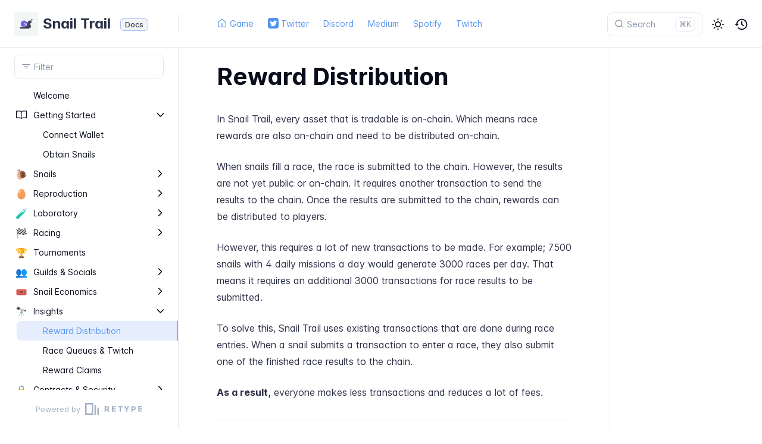

--- FILE ---
content_type: text/html; charset=utf-8
request_url: https://docs.snailtrail.art/insights/reward_distribution/
body_size: 6284
content:
<!DOCTYPE html>
<html lang="en" class="h-full">
<head>
    <script async src="https://www.googletagmanager.com/gtag/js?id=UA-207524664-1"></script>
    <script data-cfasync="false">window.dataLayer = window.dataLayer || [];function gtag(){dataLayer.push(arguments);}gtag('js', new Date());gtag('config', 'UA-207524664-1');</script>

    <meta charset="UTF-8">
    <meta name="viewport" content="width=device-width,initial-scale=1">
    <meta name="turbo-cache-control" content="no-cache" data-turbo-track="reload" data-track-token="3.11.0.809009801929">

    <!-- See retype.com -->
    <meta name="generator" content="Retype 3.11.0">

    <!-- Primary Meta Tags -->
    <title>Reward Distribution</title>
    <meta name="title" content="Reward Distribution">
    <meta name="description" content="In Snail Trail, every asset that is tradable is on-chain. Which means race rewards are also on-chain and need to be distributed on-chain.">

    <!-- Canonical -->
    <link rel="canonical" href="https://docs.snailtrail.art/insights/reward_distribution/">

    <!-- Open Graph / Facebook -->
    <meta property="og:type" content="website">
    <meta property="og:url" content="https://docs.snailtrail.art/insights/reward_distribution/">
    <meta property="og:title" content="Reward Distribution">
    <meta property="og:description" content="In Snail Trail, every asset that is tradable is on-chain. Which means race rewards are also on-chain and need to be distributed on-chain.">

    <!-- Twitter -->
    <meta property="twitter:card" content="summary_large_image">
    <meta property="twitter:url" content="https://docs.snailtrail.art/insights/reward_distribution/">
    <meta property="twitter:title" content="Reward Distribution">
    <meta property="twitter:description" content="In Snail Trail, every asset that is tradable is on-chain. Which means race rewards are also on-chain and need to be distributed on-chain.">

    <script data-cfasync="false">(function(){var cl=document.documentElement.classList,ls=localStorage.getItem("retype_scheme"),hd=cl.contains("dark"),hl=cl.contains("light"),wm=window.matchMedia&&window.matchMedia("(prefers-color-scheme: dark)").matches;if(ls==="dark"||(!ls&&wm&&!hd&&!hl)){cl.remove("light");cl.add("dark")}else if(ls==="light"||(!ls&&!wm&&!hd&&!hl)){cl.remove("dark");cl.add("light")}})();</script>

    <link href="../../static/fav_icon_tran.png" rel="icon">
    <link href="../../resources/css/retype.css?v=3.11.0.809009801929" rel="stylesheet">

    <script data-cfasync="false" src="../../resources/js/config.js?v=3.11.0.809009801929" data-turbo-eval="false" defer></script>
    <script data-cfasync="false" src="../../resources/js/retype.js?v=3.11.0" data-turbo-eval="false" defer></script>
    <script id="lunr-js" data-cfasync="false" src="../../resources/js/lunr.js?v=3.11.0.809009801929" data-turbo-eval="false" defer></script>
</head>
<body>
    <div id="retype-app" class="relative text-base antialiased text-base-text bg-base-bg font-body">
        <div class="absolute bottom-0 left-0" style="top: 5rem; right: 50%"></div>
    
        <header id="retype-header" class="sticky top-0 z-30 flex w-full h-16 bg-header-bg border-b border-header-border md:h-20">
            <div class="container relative flex items-center justify-between pr-6 grow md:justify-start">
                <!-- Mobile menu button skeleton -->
                <button v-cloak class="skeleton retype-mobile-menu-button flex items-center justify-center shrink-0 overflow-hidden dark:text-white focus:outline-none rounded-full w-10 h-10 ml-3.5 md:hidden"><svg xmlns="http://www.w3.org/2000/svg" class="mb-px shrink-0" width="24" height="24" viewBox="0 0 24 24" role="presentation" style="margin-bottom: 0px;"><g fill="currentColor"><path d="M2 4h20v2H2zM2 11h20v2H2zM2 18h20v2H2z"></path></g></svg></button>
                <div v-cloak id="retype-sidebar-left-toggle-button"></div>
        
                <!-- Logo -->
                <div class="flex items-center justify-between h-full py-2 md:w-75">
                    <div class="flex items-center px-2 md:px-6">
                        <a id="retype-branding-logo" href="../../" class="flex items-center leading-snug text-2xl">
                            <span class="w-10 mr-2 grow-0 shrink-0 overflow-hidden">
                                <img class="max-h-10 dark:hidden md:inline-block" src="../../static/logo.png">
                                <img class="max-h-10 hidden dark:inline-block" src="../../static/logo.png">
                            </span>
                            <span class="dark:text-white font-bold line-clamp-1 md:line-clamp-2">Snail Trail</span>
                        </a><span id="retype-branding-label" class="inline-flex mt-1 px-2 py-1 ml-4 text-xs font-medium leading-none items-center rounded-md bg-branding-label-bg text-branding-label-text ring-1 ring-branding-label-border ring-inset md:inline-block">Docs</span>
                    </div>
        
                    <span class="hidden h-8 border-r md:inline-block border-base-border"></span>
                </div>
        
                <div class="flex justify-between md:grow">
                    <!-- Top Nav -->
                    <nav id="retype-header-nav" class="hidden md:flex">
                        <ul class="flex flex-col mb-4 md:pl-16 md:mb-0 md:flex-row md:items-center">
                            <li class="mr-6">
                                <a class="py-2 md:mb-0 inline-flex items-center text-sm whitespace-nowrap transition-colors duration-200 ease-linear md:text-header-text font-header-text-weight hover:text-header-text-hover" href="https://snailtrail.art" target="_blank">
                                    <svg xmlns="http://www.w3.org/2000/svg" class="mb-px mr-1" width="18" height="18" viewBox="0 0 24 24" role="presentation">
                                        <g fill="currentColor">
                                            <path d="M11.03 2.59a1.501 1.501 0 0 1 1.94 0l7.5 6.363a1.5 1.5 0 0 1 .53 1.144V19.5a1.5 1.5 0 0 1-1.5 1.5h-5.75a.75.75 0 0 1-.75-.75V14h-2v6.25a.75.75 0 0 1-.75.75H4.5A1.5 1.5 0 0 1 3 19.5v-9.403c0-.44.194-.859.53-1.144ZM12 3.734l-7.5 6.363V19.5h5v-6.25a.75.75 0 0 1 .75-.75h3.5a.75.75 0 0 1 .75.75v6.25h5v-9.403Z"/>
                                        </g>
                                    </svg>
                                    <span>Game</span>
                                </a>
                            </li>
                            <li class="mr-6">
                                <a class="py-2 md:mb-0 inline-flex items-center text-sm whitespace-nowrap transition-colors duration-200 ease-linear md:text-header-text font-header-text-weight hover:text-header-text-hover" href="https://twitter.com/SnailTrailGame" target="_blank">
                                    <svg xmlns="http://www.w3.org/2000/svg" class="mb-px mr-1" width="18" height="18" viewBox="0 0 24 24" role="presentation">
                                        <g fill="currentColor">
                                            <g fill="currentColor"><path d="M19 0h-14c-2.761 0-5 2.239-5 5v14c0 2.761 2.239 5 5 5h14c2.762 0 5-2.239 5-5v-14c0-2.761-2.238-5-5-5zm-.139 9.237c.209 4.617-3.234 9.765-9.33 9.765-1.854 0-3.579-.543-5.032-1.475 1.742.205 3.48-.278 4.86-1.359-1.437-.027-2.649-.976-3.066-2.28.515.098 1.021.069 1.482-.056-1.579-.317-2.668-1.739-2.633-3.26.442.246.949.394 1.486.411-1.461-.977-1.875-2.907-1.016-4.383 1.619 1.986 4.038 3.293 6.766 3.43-.479-2.053 1.08-4.03 3.199-4.03.943 0 1.797.398 2.395 1.037.748-.147 1.451-.42 2.086-.796-.246.767-.766 1.41-1.443 1.816.664-.08 1.297-.256 1.885-.517-.439.656-.996 1.234-1.639 1.697z"></path></g>
                                        </g>
                                    </svg>
                                    <span>Twitter</span>
                                </a>
                            </li>
                            <li class="mr-6">
                                <a class="py-2 md:mb-0 inline-flex items-center text-sm whitespace-nowrap transition-colors duration-200 ease-linear md:text-header-text font-header-text-weight hover:text-header-text-hover" href="https://discord.gg/snailtrail" target="_blank">Discord</a>
                            </li>
                            <li class="mr-6">
                                <a class="py-2 md:mb-0 inline-flex items-center text-sm whitespace-nowrap transition-colors duration-200 ease-linear md:text-header-text font-header-text-weight hover:text-header-text-hover" href="https://medium.com/@snailtrail" target="_blank">Medium</a>
                            </li>
                            <li class="mr-6">
                                <a class="py-2 md:mb-0 inline-flex items-center text-sm whitespace-nowrap transition-colors duration-200 ease-linear md:text-header-text font-header-text-weight hover:text-header-text-hover" href="https://open.spotify.com/artist/4BjWgV1ZZdiIOjexyC6xCG" target="_blank">Spotify</a>
                            </li>
                            <li class="mr-6">
                                <a class="py-2 md:mb-0 inline-flex items-center text-sm whitespace-nowrap transition-colors duration-200 ease-linear md:text-header-text font-header-text-weight hover:text-header-text-hover" href="https://www.twitch.tv/snailtrailgame" target="_blank">Twitch</a>
                            </li>
        
                        </ul>
                    </nav>
        
                    <!-- Header Right Skeleton -->
                    <div v-cloak class="flex justify-end grow skeleton">
        
                        <!-- Search input mock -->
                        <div class="relative hidden w-40 lg:block lg:max-w-sm lg:ml-auto">
                            <div class="absolute flex items-center justify-center h-full pl-3 dark:text-dark-300">
                                <svg xmlns="http://www.w3.org/2000/svg" class="icon-base" width="16" height="16" viewBox="0 0 24 24" aria-labelledby="icon" role="presentation" style="margin-bottom: 1px;"><g fill="currentColor" ><path d="M21.71 20.29l-3.68-3.68A8.963 8.963 0 0020 11c0-4.96-4.04-9-9-9s-9 4.04-9 9 4.04 9 9 9c2.12 0 4.07-.74 5.61-1.97l3.68 3.68c.2.19.45.29.71.29s.51-.1.71-.29c.39-.39.39-1.03 0-1.42zM4 11c0-3.86 3.14-7 7-7s7 3.14 7 7c0 1.92-.78 3.66-2.04 4.93-.01.01-.02.01-.02.01-.01.01-.01.01-.01.02A6.98 6.98 0 0111 18c-3.86 0-7-3.14-7-7z" ></path></g></svg>
                            </div>
                            <input class="w-full h-10 placeholder-search-placeholder transition-colors duration-200 ease-in bg-search-bg border border-transparent rounded md:text-sm hover:border-search-border-hover focus:outline-none focus:border-search-border-focus" style="padding: 0.625rem 0.75rem 0.625rem 2rem" type="text" placeholder="Search">
                        </div>
        
                        <!-- Mobile search button -->
                        <div class="flex items-center justify-center w-10 h-10 lg:hidden">
                            <svg xmlns="http://www.w3.org/2000/svg" class="shrink-0 icon-base" width="20" height="20" viewBox="0 0 24 24" aria-labelledby="icon" role="presentation" style="margin-bottom: 0px;"><g fill="currentColor" ><path d="M21.71 20.29l-3.68-3.68A8.963 8.963 0 0020 11c0-4.96-4.04-9-9-9s-9 4.04-9 9 4.04 9 9 9c2.12 0 4.07-.74 5.61-1.97l3.68 3.68c.2.19.45.29.71.29s.51-.1.71-.29c.39-.39.39-1.03 0-1.42zM4 11c0-3.86 3.14-7 7-7s7 3.14 7 7c0 1.92-.78 3.66-2.04 4.93-.01.01-.02.01-.02.01-.01.01-.01.01-.01.02A6.98 6.98 0 0111 18c-3.86 0-7-3.14-7-7z" ></path></g></svg>
                        </div>
        
                        <!-- Dark mode switch placeholder -->
                        <div class="w-10 h-10 lg:ml-2"></div>
        
                        <!-- History button -->
                        <div class="flex items-center justify-center w-10 h-10" style="margin-right: -0.625rem;">
                            <svg xmlns="http://www.w3.org/2000/svg" class="shrink-0 icon-base" width="22" height="22" viewBox="0 0 24 24" aria-labelledby="icon" role="presentation" style="margin-bottom: 0px;"><g fill="currentColor" ><g ><path d="M12.01 6.01c-.55 0-1 .45-1 1V12a1 1 0 00.4.8l3 2.22a.985.985 0 001.39-.2.996.996 0 00-.21-1.4l-2.6-1.92V7.01c.02-.55-.43-1-.98-1z"></path><path d="M12.01 1.91c-5.33 0-9.69 4.16-10.05 9.4l-.29-.26a.997.997 0 10-1.34 1.48l1.97 1.79c.19.17.43.26.67.26s.48-.09.67-.26l1.97-1.79a.997.997 0 10-1.34-1.48l-.31.28c.34-4.14 3.82-7.41 8.05-7.41 4.46 0 8.08 3.63 8.08 8.09s-3.63 8.08-8.08 8.08c-2.18 0-4.22-.85-5.75-2.4a.996.996 0 10-1.42 1.4 10.02 10.02 0 007.17 2.99c5.56 0 10.08-4.52 10.08-10.08.01-5.56-4.52-10.09-10.08-10.09z"></path></g></g></svg>
                        </div>
                    </div>
        
                    <div v-cloak class="flex justify-end grow">
                        <div id="retype-mobile-search-button"></div>
                        <doc-search-desktop></doc-search-desktop>
        
                        <doc-theme-switch class="lg:ml-2"></doc-theme-switch>
                        <doc-history></doc-history>
                    </div>
                </div>
            </div>
        </header>
    
    
        <div id="retype-container" class="container relative flex bg-white">
            <!-- Sidebar Skeleton -->
            <div v-cloak class="fixed flex flex-col shrink-0 duration-300 ease-in-out bg-sidebar-left-bg border-sidebar-left-border sidebar top-20 w-75 border-r h-screen md:sticky transition-transform skeleton">
            
                <div class="flex items-center h-16 px-6">
                    <input class="w-full h-8 px-3 py-2 transition-colors duration-200 ease-linear bg-filter-bg border border-filter-border rounded shadow-none text-sm focus:outline-none focus:border-filter-border-focus" type="text" placeholder="Filter">
                </div>
            
                <div class="pl-6 mt-1 mb-4">
                    <div class="w-32 h-3 mb-4 bg-skeleton-bg rounded-full loading"></div>
                    <div class="w-48 h-3 mb-4 bg-skeleton-bg rounded-full loading"></div>
                    <div class="w-40 h-3 mb-4 bg-skeleton-bg rounded-full loading"></div>
                    <div class="w-32 h-3 mb-4 bg-skeleton-bg rounded-full loading"></div>
                    <div class="w-48 h-3 mb-4 bg-skeleton-bg rounded-full loading"></div>
                    <div class="w-40 h-3 mb-4 bg-skeleton-bg rounded-full loading"></div>
                </div>
            
                <div class="shrink-0 mt-auto bg-transparent dark:border-base-border">
                    <a class="flex items-center justify-center flex-nowrap h-16 text-gray-350 dark:text-dark-400 hover:text-gray-600 dark:hover:text-dark-300 transition-colors duration-150 ease-in docs-powered-by" target="_blank" href="https://retype.com/" rel="noopener">
                        <span class="text-xs whitespace-nowrap">Powered by</span>
                        <svg xmlns="http://www.w3.org/2000/svg" class="ml-2" fill="currentColor" width="96" height="20" overflow="visible"><path d="M0 0v20h13.59V0H0zm11.15 17.54H2.44V2.46h8.71v15.08zM15.8 20h2.44V4.67L15.8 2.22zM20.45 6.89V20h2.44V9.34z"/><g><path d="M40.16 8.44c0 1.49-.59 2.45-1.75 2.88l2.34 3.32h-2.53l-2.04-2.96h-1.43v2.96h-2.06V5.36h3.5c1.43 0 2.46.24 3.07.73s.9 1.27.9 2.35zm-2.48 1.1c.26-.23.38-.59.38-1.09 0-.5-.13-.84-.4-1.03s-.73-.28-1.39-.28h-1.54v2.75h1.5c.72 0 1.2-.12 1.45-.35zM51.56 5.36V7.2h-4.59v1.91h4.13v1.76h-4.13v1.92h4.74v1.83h-6.79V5.36h6.64zM60.09 7.15v7.48h-2.06V7.15h-2.61V5.36h7.28v1.79h-2.61zM70.81 14.64h-2.06v-3.66l-3.19-5.61h2.23l1.99 3.45 1.99-3.45H74l-3.19 5.61v3.66zM83.99 6.19c.65.55.97 1.4.97 2.55s-.33 1.98-1 2.51-1.68.8-3.04.8h-1.23v2.59h-2.06V5.36h3.26c1.42 0 2.45.28 3.1.83zm-1.51 3.65c.25-.28.37-.69.37-1.22s-.16-.92-.48-1.14c-.32-.23-.82-.34-1.5-.34H79.7v3.12h1.38c.68 0 1.15-.14 1.4-.42zM95.85 5.36V7.2h-4.59v1.91h4.13v1.76h-4.13v1.92H96v1.83h-6.79V5.36h6.64z"/></g></svg>
                    </a>
                </div>
            </div>
            
            <!-- Sidebar component -->
            <doc-sidebar v-cloak>
                <template #sidebar-footer>
                    <div class="shrink-0 mt-auto border-t md:bg-transparent md:border-none dark:border-base-border">
            
                        <div class="py-3 px-6 md:hidden border-b dark:border-base-border">
                            <nav>
                                <ul class="flex flex-wrap justify-center items-center">
                                    <li class="mr-6">
                                        <a class="block py-1 inline-flex items-center text-sm whitespace-nowrap transition-colors duration-200 ease-linear md:text-header-text font-header-text-weight hover:text-header-text-hover" href="https://snailtrail.art" target="_blank">
                                            <svg xmlns="http://www.w3.org/2000/svg" class="mb-px mr-1" width="18" height="18" viewBox="0 0 24 24" role="presentation">
                                                <g fill="currentColor">
                                                    <path d="M11.03 2.59a1.501 1.501 0 0 1 1.94 0l7.5 6.363a1.5 1.5 0 0 1 .53 1.144V19.5a1.5 1.5 0 0 1-1.5 1.5h-5.75a.75.75 0 0 1-.75-.75V14h-2v6.25a.75.75 0 0 1-.75.75H4.5A1.5 1.5 0 0 1 3 19.5v-9.403c0-.44.194-.859.53-1.144ZM12 3.734l-7.5 6.363V19.5h5v-6.25a.75.75 0 0 1 .75-.75h3.5a.75.75 0 0 1 .75.75v6.25h5v-9.403Z"/>
                                                </g>
                                            </svg>
                                            <span>Game</span>
                                        </a>
                                    </li>
                                    <li class="mr-6">
                                        <a class="block py-1 inline-flex items-center text-sm whitespace-nowrap transition-colors duration-200 ease-linear md:text-header-text font-header-text-weight hover:text-header-text-hover" href="https://twitter.com/SnailTrailGame" target="_blank">
                                            <svg xmlns="http://www.w3.org/2000/svg" class="mb-px mr-1" width="18" height="18" viewBox="0 0 24 24" role="presentation">
                                                <g fill="currentColor">
                                                    <g fill="currentColor"><path d="M19 0h-14c-2.761 0-5 2.239-5 5v14c0 2.761 2.239 5 5 5h14c2.762 0 5-2.239 5-5v-14c0-2.761-2.238-5-5-5zm-.139 9.237c.209 4.617-3.234 9.765-9.33 9.765-1.854 0-3.579-.543-5.032-1.475 1.742.205 3.48-.278 4.86-1.359-1.437-.027-2.649-.976-3.066-2.28.515.098 1.021.069 1.482-.056-1.579-.317-2.668-1.739-2.633-3.26.442.246.949.394 1.486.411-1.461-.977-1.875-2.907-1.016-4.383 1.619 1.986 4.038 3.293 6.766 3.43-.479-2.053 1.08-4.03 3.199-4.03.943 0 1.797.398 2.395 1.037.748-.147 1.451-.42 2.086-.796-.246.767-.766 1.41-1.443 1.816.664-.08 1.297-.256 1.885-.517-.439.656-.996 1.234-1.639 1.697z"></path></g>
                                                </g>
                                            </svg>
                                            <span>Twitter</span>
                                        </a>
                                    </li>
                                    <li class="mr-6">
                                        <a class="block py-1 inline-flex items-center text-sm whitespace-nowrap transition-colors duration-200 ease-linear md:text-header-text font-header-text-weight hover:text-header-text-hover" href="https://discord.gg/snailtrail" target="_blank">Discord</a>
                                    </li>
                                    <li class="mr-6">
                                        <a class="block py-1 inline-flex items-center text-sm whitespace-nowrap transition-colors duration-200 ease-linear md:text-header-text font-header-text-weight hover:text-header-text-hover" href="https://medium.com/@snailtrail" target="_blank">Medium</a>
                                    </li>
                                    <li class="mr-6">
                                        <a class="block py-1 inline-flex items-center text-sm whitespace-nowrap transition-colors duration-200 ease-linear md:text-header-text font-header-text-weight hover:text-header-text-hover" href="https://open.spotify.com/artist/4BjWgV1ZZdiIOjexyC6xCG" target="_blank">Spotify</a>
                                    </li>
                                    <li class="mr-6">
                                        <a class="block py-1 inline-flex items-center text-sm whitespace-nowrap transition-colors duration-200 ease-linear md:text-header-text font-header-text-weight hover:text-header-text-hover" href="https://www.twitch.tv/snailtrailgame" target="_blank">Twitch</a>
                                    </li>
            
                                </ul>
                            </nav>
                        </div>
            
                        <a class="flex items-center justify-center flex-nowrap h-16 text-gray-350 dark:text-dark-400 hover:text-gray-600 dark:hover:text-dark-300 transition-colors duration-150 ease-in docs-powered-by" target="_blank" href="https://retype.com/" rel="noopener">
                            <span class="text-xs whitespace-nowrap">Powered by</span>
                            <svg xmlns="http://www.w3.org/2000/svg" class="ml-2" fill="currentColor" width="96" height="20" overflow="visible"><path d="M0 0v20h13.59V0H0zm11.15 17.54H2.44V2.46h8.71v15.08zM15.8 20h2.44V4.67L15.8 2.22zM20.45 6.89V20h2.44V9.34z"/><g><path d="M40.16 8.44c0 1.49-.59 2.45-1.75 2.88l2.34 3.32h-2.53l-2.04-2.96h-1.43v2.96h-2.06V5.36h3.5c1.43 0 2.46.24 3.07.73s.9 1.27.9 2.35zm-2.48 1.1c.26-.23.38-.59.38-1.09 0-.5-.13-.84-.4-1.03s-.73-.28-1.39-.28h-1.54v2.75h1.5c.72 0 1.2-.12 1.45-.35zM51.56 5.36V7.2h-4.59v1.91h4.13v1.76h-4.13v1.92h4.74v1.83h-6.79V5.36h6.64zM60.09 7.15v7.48h-2.06V7.15h-2.61V5.36h7.28v1.79h-2.61zM70.81 14.64h-2.06v-3.66l-3.19-5.61h2.23l1.99 3.45 1.99-3.45H74l-3.19 5.61v3.66zM83.99 6.19c.65.55.97 1.4.97 2.55s-.33 1.98-1 2.51-1.68.8-3.04.8h-1.23v2.59h-2.06V5.36h3.26c1.42 0 2.45.28 3.1.83zm-1.51 3.65c.25-.28.37-.69.37-1.22s-.16-.92-.48-1.14c-.32-.23-.82-.34-1.5-.34H79.7v3.12h1.38c.68 0 1.15-.14 1.4-.42zM95.85 5.36V7.2h-4.59v1.91h4.13v1.76h-4.13v1.92H96v1.83h-6.79V5.36h6.64z"/></g></svg>
                        </a>
                    </div>
                </template>
            </doc-sidebar>
    
            <div class="grow min-w-0 bg-body-bg">
                <!-- Render "toolbar" template here on api pages --><!-- Render page content -->
                <div class="flex">
                    <div id="retype-main" class="min-w-0 p-4 grow md:px-16">
                        <main class="relative pb-12 lg:pt-2">
                            <div class="retype-markdown" id="retype-content">
                                <!-- Rendered if sidebar right is enabled -->
                                <div id="retype-sidebar-right-toggle"></div>
                                <!-- Page content  -->
<doc-anchor-target id="reward-distribution" class="break-words">
    <h1>
        <doc-anchor-trigger class="header-anchor-trigger" to="#reward-distribution">#</doc-anchor-trigger>
        <span>Reward Distribution</span>
    </h1>
</doc-anchor-target>
<p>In Snail Trail, every asset that is tradable is on-chain. Which means race rewards are also on-chain and need to be distributed on-chain.</p>
<p>When snails fill a race, the race is submitted to the chain. However, the results are not yet public or on-chain. It requires another transaction to send the results to the chain. Once the results are submitted to the chain, rewards can be distributed to players.</p>
<p>However, this requires a lot of new transactions to be made. For example; 7500 snails with 4 daily missions a day would generate 3000 races per day. That means it requires an additional 3000 transactions for race results to be submitted.</p>
<p>To solve this, Snail Trail uses existing transactions that are done during race entries. When a snail submits a transaction to enter a race, they also submit one of the finished race results to the chain.</p>
<p><strong>As a result,</strong> everyone makes less transactions and reduces a lot of fees.</p>
<hr>
<doc-anchor-target id="i-have-completed-a-race-but-my-rewards-are-not-available-yet-where-are-my-rewards">
    <h5>
        <doc-anchor-trigger class="header-anchor-trigger" to="#i-have-completed-a-race-but-my-rewards-are-not-available-yet-where-are-my-rewards">#</doc-anchor-trigger>
        <span>I have completed a race, but my rewards are not available yet. Where are my rewards?</span>
    </h5>
</doc-anchor-target>
<p>Because of the above optimization, submission of race results to the chain could take from 5 minutes to 12 hours. Once the race result is submitted, rewards will be claimable.</p>

                                
                                <!-- Required only on API pages -->
                                <doc-toolbar-member-filter-no-results></doc-toolbar-member-filter-no-results>
                            </div>
                            <footer id="retype-content-footer" class="clear-both">
                            
                                <nav id="retype-nextprev" class="print:hidden flex mt-14">
                                    <div class="w-1/2">
                                        <a class="px-5 py-4 h-full flex items-center break-normal font-medium text-body-link border border-base-border hover:border-base-border-hover rounded-l-lg transition-colors duration-150 relative hover:z-5" href="../../economy/fees/">
                                            <svg xmlns="http://www.w3.org/2000/svg" class="mr-3" width="24" height="24" viewBox="0 0 24 24" fill="currentColor" overflow="visible"><path d="M19 11H7.41l5.29-5.29a.996.996 0 10-1.41-1.41l-7 7a1 1 0 000 1.42l7 7a1.024 1.024 0 001.42-.01.996.996 0 000-1.41L7.41 13H19c.55 0 1-.45 1-1s-.45-1-1-1z" /><path fill="none" d="M0 0h24v24H0z" /></svg>
                                            <span>
                                                <span class="block text-xs font-normal text-base-text-muted">Previous</span>
                                                <span class="block mt-1">Fees</span>
                                            </span>
                                        </a>
                                    </div>
                            
                                    <div class="w-1/2">
                                        <a class="px-5 py-4 -mx-px h-full flex items-center justify-end break-normal font-medium text-body-link border border-base-border hover:border-base-border-hover rounded-r-lg transition-colors duration-150 relative hover:z-5" href="../../insights/twitch/">
                                            <span>
                                                <span class="block text-xs font-normal text-right text-base-text-muted">Next</span>
                                                <span class="block mt-1">Race Queues & Twitch</span>
                                            </span>
                                            <svg xmlns="http://www.w3.org/2000/svg" class="ml-3" width="24" height="24" viewBox="0 0 24 24" fill="currentColor" overflow="visible"><path d="M19.92 12.38a1 1 0 00-.22-1.09l-7-7a.996.996 0 10-1.41 1.41l5.3 5.3H5c-.55 0-1 .45-1 1s.45 1 1 1h11.59l-5.29 5.29a.996.996 0 000 1.41c.19.2.44.3.7.3s.51-.1.71-.29l7-7c.09-.09.16-.21.21-.33z" /><path fill="none" d="M0 0h24v24H0z" /></svg>
                                        </a>
                                    </div>
                                </nav>
                            </footer>
                        </main>
                
                        <div id="retype-page-footer" class="print:border-none border-t border-base-border pt-6 mb-8">
                            <footer class="flex flex-wrap items-center justify-between print:justify-center">
                                <div id="retype-footer-links" class="print:hidden">
                                    <ul class="flex flex-wrap items-center text-sm">
                                    </ul>
                                </div>
                                <div id="retype-copyright" class="print:justify-center py-2 text-footer-text font-footer-link-weight text-sm leading-relaxed"><p>© Copyright 2025. <a href="https://snailtrail.art/">Snail Trail, Inc.</a> All rights reserved.</p></div>
                            </footer>
                        </div>
                    </div>
                
                    <!-- Rendered if sidebar right is enabled -->
                    <!-- Sidebar right skeleton-->
                    <div v-cloak class="fixed top-0 bottom-0 right-0 translate-x-full bg-sidebar-right-bg border-sidebar-right-border lg:sticky lg:border-l lg:shrink-0 lg:pt-6 lg:transform-none sm:w-1/2 lg:w-64 lg:z-0 md:w-104 sidebar-right skeleton">
                        <div class="pl-5">
                            <div class="w-32 h-3 mb-4 bg-skeleton-bg rounded-full loading"></div>
                            <div class="w-48 h-3 mb-4 bg-skeleton-bg rounded-full loading"></div>
                            <div class="w-40 h-3 mb-4 bg-skeleton-bg rounded-full loading"></div>
                        </div>
                    </div>
                
                    <!-- User should be able to hide sidebar right -->
                    <doc-sidebar-right v-cloak></doc-sidebar-right>
                </div>

            </div>
        </div>
    
        <doc-search-mobile></doc-search-mobile>
        <doc-back-to-top></doc-back-to-top>
    </div>


    <div id="retype-overlay-target"></div>

    <script data-cfasync="false">window.__DOCS__ = { "title": "Reward Distribution", level: 2, icon: "file", hasPrism: false, hasMermaid: false, hasMath: false, tocDepth: 23 }</script>
</body>
</html>


--- FILE ---
content_type: text/css; charset=utf-8
request_url: https://docs.snailtrail.art/resources/css/retype.css?v=3.11.0.809009801929
body_size: 16385
content:
/*! Retype v3.11.0 | retype.com | Copyright 2025. Retype, Inc. All rights reserved. */

:root{--base-white:#fff;--base-black:#000;--base-text-muted:var(--gray-400);--base-text:var(--gray-700);--base-text-strong:var(--gray-900);--base-bg:var(--base-white);--base-border:var(--gray-200);--base-border-hover:var(--gray-300);--base-border-strong:var(--gray-400);--base-link:#5293F1;--base-link-hover:#314E92;--base-link-weight:400;--base-item-text:var(--base-text-strong);--base-item-text-active:var(--base-link);--base-item-bg:var(--transparent);--base-item-bg-hover:#F4F4FD;--base-item-bg-active:#E6EEFD;--transparent:transparent;--skeleton-bg:var(--gray-200);--branding-label-text:#41415b;--branding-label-bg:#f2f6f4;--branding-label-border:#A8BFFA;--header-bg:var(--base-bg);--header-border:var(--base-border);--header-text:var(--base-link);--header-text-weight:var(--base-link-weight);--header-text-hover:var(--base-link-hover);--search-text:var(--base-text);--search-placeholder:var(--base-text-muted);--search-bg:var(--header-bg);--search-border:var(--base-border);--search-border-hover:var(--base-border-hover);--search-border-focus:var(--base-border-hover);--search-hint-text:var(--search-placeholder);--search-hint-bg:var(--header-bg);--search-hint-border:var(--search-border);--filter-text:var(--base-text);--filter-placeholder:var(--base-text-muted);--filter-bg:var(--sidebar-left-bg);--filter-border:var(--base-border);--filter-border-hover:var(--base-border-hover);--filter-border-focus:var(--base-border-hover);--body-bg:var(--base-bg);--body-text:var(--base-text);--body-link:var(--base-link);--body-link-hover:var(--base-link-hover);--body-link-weight:var(--base-link-weight);--heading-text:var(--gray-900);--scheme-menu-item-bg:var(--base-item-bg);--scheme-menu-item-bg-hover:var(--base-item-bg-hover);--scheme-menu-item-bg-active:var(--base-item-bg-active);--scheme-menu-item-text:var(--base-text);--scheme-menu-item-text-active:var(--base-item-text-active);--sidebar-left-bg:var(--base-bg);--sidebar-left-border:var(--base-border);--nav-bg:var(--sidebar-left-bg);--nav-item-bg-hover:var(--base-item-bg-hover);--nav-item-bg-active:var(--base-item-bg-active);--nav-item-bg-active-hover:var(--base-item-bg-active);--nav-item-text:var(--gray-900);--nav-item-text-hover:var(--base-item-text-active);--nav-item-text-active:var(--base-item-text-active);--nav-item-text-active-hover:var(--base-item-text-active);--nav-item-text-active-weight:var(--base-link-weight);--nav-item-button:var(--gray-400);--nav-item-button-active-hover:#C9D7FB;--nav-item-border-active:#5293F1;--nav-item-text-stack:var(--gray-700);--nav-item-text-stack-case:uppercase;--nav-item-text-stack-weight:600;--nav-badge-margin-left:auto;--nav-badge-margin-left-alt:0.75rem;--sidebar-right-bg:var(--base-bg);--sidebar-right-border:var(--base-border);--toc-heading:var(--gray-700);--toc-text:var(--gray-700);--toc-text-hover:#5293F1;--toc-text-active:#5293F1;--toc-border-active:#5293F1;--toc-heading-case:uppercase;--toc-heading-weight:600;--footer-text:var(--gray-500);--footer-link:var(--base-link);--footer-link-hover:var(--base-link-hover);--footer-link-weight:var(--base-link-weight);--badge-base:#E6EEFD;--badge-base-hover:#E6EEFD;--badge-base-text:#5293F1;--badge-base-text-hover:#5293F1;--badge-base-border:#C9D7FB;--badge-base-border-hover:#83A7F7;--badge-primary:#E4EEFF;--badge-primary-hover:#E4EEFF;--badge-primary-text:#4282FD;--badge-primary-text-hover:#4282FD;--badge-primary-border:#CCD9FA;--badge-primary-border-hover:#85A9F7;--badge-secondary:var(--gray-100);--badge-secondary-hover:var(--gray-100);--badge-secondary-text:var(--gray-600);--badge-secondary-text-hover:var(--gray-600);--badge-secondary-border:var(--gray-200);--badge-secondary-border-hover:var(--gray-400);--badge-success:#E4F3EE;--badge-success-hover:#E4F3EE;--badge-success-text:#49877D;--badge-success-text-hover:#49877D;--badge-success-border:#C8E7E1;--badge-success-border-hover:#88C2B9;--badge-danger:#F9E4E0;--badge-danger-hover:#F9E4E0;--badge-danger-text:#BC4641;--badge-danger-text-hover:#BC4641;--badge-danger-border:#EFC6C5;--badge-danger-border-hover:#DD7D7C;--badge-warning:#FCF1E1;--badge-warning-hover:#FCF1E1;--badge-warning-text:#B4893A;--badge-warning-text-hover:#B4893A;--badge-warning-border:#F8E8C2;--badge-warning-border-hover:#ECC577;--badge-info:var(--transparent);--badge-info-hover:var(--transparent);--badge-info-text:#5293F1;--badge-info-text-hover:#A8BFFA;--badge-info-border:#5293F1;--badge-info-border-hover:#A8BFFA;--badge-light:var(--base-white);--badge-light-hover:var(--gray-100);--badge-light-text:var(--gray-600);--badge-light-text-hover:var(--gray-600);--badge-light-border:var(--gray-200);--badge-light-border-hover:var(--gray-400);--badge-dark:var(--gray-700);--badge-dark-hover:var(--gray-600);--badge-dark-text:var(--base-white);--badge-dark-text-hover:var(--base-white);--badge-dark-border:var(--gray-700);--badge-dark-border-hover:var(--gray-500);--badge-ghost:var(--body-bg);--badge-ghost-hover:var(--gray-50);--badge-ghost-text:var(--gray-300);--badge-ghost-text-hover:var(--gray-300);--badge-ghost-border:var(--gray-200);--badge-ghost-border-hover:var(--gray-300);--badge-contrast:var(--gray-900);--badge-contrast-hover:var(--gray-600);--badge-contrast-text:var(--base-white);--badge-contrast-text-hover:var(--base-white);--badge-contrast-border:var(--gray-900);--badge-contrast-border-hover:var(--gray-800);--button-base:#5293F1;--button-base-hover:#446AC2;--button-base-text:#F4F4FD;--button-primary:#4282FD;--button-primary-hover:#4167C4;--button-primary-text:#F1F7FF;--button-secondary:var(--gray-500);--button-secondary-hover:var(--gray-700);--button-secondary-text:var(--gray-50);--button-success:#5AA998;--button-success-hover:#49877D;--button-success-text:#ECF7F6;--button-danger:#D54B46;--button-danger-hover:#A83B36;--button-danger-text:#F8EDED;--button-warning:#E1AF45;--button-warning-hover:#CC9B40;--button-warning-text:#5C451A;--button-info:var(--transparent);--button-info-hover:var(--transparent);--button-info-text:#5293F1;--button-info-text-hover:#A8BFFA;--button-info-border:#5293F1;--button-info-border-hover:#A8BFFA;--button-light:var(--gray-200);--button-light-hover:var(--gray-300);--button-light-text:var(--gray-900);--button-dark:var(--gray-700);--button-dark-hover:var(--gray-600);--button-dark-text:var(--gray-50);--button-ghost:var(--gray-100);--button-ghost-hover:var(--gray-150);--button-ghost-text:var(--gray-300);--button-contrast:var(--gray-900);--button-contrast-hover:var(--gray-700);--button-contrast-text:var(--gray-50);--callout-base-bg:var(--base-white);--callout-base-border:var(--base-border);--callout-base:#5293F1;--callout-primary:#4282FD;--callout-secondary:var(--gray-500);--callout-success:#5AA998;--callout-tip:#88C2B9;--callout-danger:#D54B46;--callout-warning:#E1AF45;--callout-info:#A8BFFA;--callout-question:#9B6CDC;--callout-light:var(--gray-300);--callout-dark:var(--gray-900);--callout-ghost:var(--gray-100);--callout-contrast:var(--gray-600);--callout-contrast-bg:var(--gray-900);--callout-contrast-text:var(--gray-300);--callout-contrast-border:var(--gray-900);--image-rounded:0px;--image-border:var(--base-border);--image-border-width:0;--list-checked:#5293F1;--list-unchecked:var(--gray-300);--tab-text-active:#5293F1;--tab-border-active:#5293F1;--tab-text:var(--gray-500);--tab-text-hover:#5293F1;--tab-border:var(--transparent);--tab-border-hover:var(--gray-300);--mix-50:10%;--mix-100:15%;--mix-200:30%;--mix-300:50%;--mix-400:70%;--mix-600:90%;--mix-700:80%;--mix-800:60%;--mix-900:40%;--gray-50:#f8f9fc;--gray-100:#f4f6fc;--gray-150:#edf0f6;--gray-200:#e4e8f1;--gray-250:#d2d9e3;--gray-300:#bdc8da;--gray-350:#a4b1c6;--gray-400:#8693a9;--gray-450:#65718c;--gray-500:#525e78;--gray-550:#46536d;--gray-600:#3f4a64;--gray-650:#313c56;--gray-700:#2c3047;--gray-750:#1f2236;--gray-800:#181d2d;--gray-850:#101523;--gray-900:#090d1c;--dark-50:#fafafa;--dark-100:#f7f7f7;--dark-150:#f2f2f2;--dark-200:#eee;--dark-250:#e0e0e0;--dark-300:#c4c4c4;--dark-350:#9e9e9e;--dark-400:#616161;--dark-450:#424242;--dark-500:#353535;--dark-550:#323232;--dark-600:#2d2d2d;--dark-650:#2c2c2c;--dark-700:#272727;--dark-750:#252525;--dark-800:#222;--dark-850:#1e1e1e;--dark-900:#121212;}.dark{--base-text-muted:var(--gray-400);--base-text:var(--dark-300);--base-text-strong:var(--base-white);--base-bg:var(--dark-900);--base-border:var(--dark-650);--base-border-hover:var(--gray-550);--base-border-strong:var(--gray-450);--base-link-hover:#A8BFFA;--base-item-bg-hover:var(--dark-600);--base-item-bg-active:var(--dark-550);--skeleton-bg:var(--dark-600);--branding-label-text:#5293F1;--branding-label-border:#5293F1;--branding-label-bg:transparent;--heading-text:var(--base-white);--search-border:var(--base-border-hover);--search-border-hover:var(--base-border-strong);--search-border-focus:var(--base-border-strong);--filter-border:var(--base-border-hover);--filter-border-hover:var(--base-border-strong);--filter-border-focus:var(--base-border-strong);--nav-item-text:var(--dark-300);--nav-item-text-stack:var(--base-text-strong);--nav-item-button:var(--dark-400);--toc-heading:var(--dark-400);--toc-text:var(--dark-300);--footer-text:var(--dark-350);--badge-base-hover:#C9D7FB;--badge-primary-hover:#CCD9FA;--badge-secondary-hover:var(--gray-250);--badge-success-hover:#C8E7E1;--badge-danger-hover:#EFC6C5;--badge-warning-hover:#F8E8C2;--badge-light-hover:var(--dark-200);--badge-light-text:var(--dark-600);--badge-light-text-hover:var(--dark-600);--badge-light-border:var(--transparent);--badge-dark:var(--dark-450);--badge-dark-hover:var(--dark-400);--badge-dark-border:var(--dark-450);--badge-dark-border-hover:var(--dark-400);--badge-ghost:var(--dark-550);--badge-ghost-hover:var(--dark-450);--badge-ghost-text:var(--dark-400);--badge-ghost-text-hover:var(--dark-450);--badge-ghost-border:var(--dark-450);--badge-ghost-border-hover:var(--dark-450);--badge-contrast:var(--base-white);--badge-contrast-hover:var(--dark-200);--badge-contrast-text:var(--dark-850);--badge-contrast-text-hover:var(--dark-850);--badge-contrast-border:var(--base-white);--badge-contrast-border-hover:var(--base-white);--button-secondary-hover:var(--dark-450);--button-light:var(--dark-250);--button-light-hover:var(--dark-350);--button-light-text:var(--base-black);--button-dark:var(--dark-550);--button-dark-hover:var(--dark-450);--button-dark-text:var(--dark-350);--button-ghost:var(--dark-600);--button-ghost-hover:var(--dark-450);--button-ghost-text:var(--dark-400);--button-contrast:var(--base-white);--button-contrast-hover:var(--dark-300);--button-contrast-text:var(--base-black);--callout-base-bg:var(--dark-800);--callout-contrast-bg:var(--base-white);--callout-contrast-text:var(--dark-800);--callout-contrast-border:var(--dark-700);--list-unchecked:var(--dark-400);--tab-text-active:#5293F1;--tab-border-active:#5293F1;--tab-text:var(--dark-350);--tab-border-hover:var(--dark-450)}.nav-item-text-stack-case{text-transform:var(--nav-item-text-stack-case)}.toc-heading-case{text-transform:var(--toc-heading-case)}

/* ! tailwindcss v3.3.7 | MIT License | https://tailwindcss.com */*,:after,:before{border-color:var(--gray-200);border-style:solid;border-width:0;box-sizing:border-box}:after,:before{--tw-content:""}html{-webkit-text-size-adjust:100%;font-feature-settings:normal;font-family:ui-sans-serif,system-ui,-apple-system,BlinkMacSystemFont,Segoe UI,Roboto,Helvetica Neue,Arial,Noto Sans,sans-serif,Apple Color Emoji,Segoe UI Emoji,Segoe UI Symbol,Noto Color Emoji;font-variation-settings:normal;line-height:1.5;-moz-tab-size:4;-o-tab-size:4;tab-size:4}body{line-height:inherit;margin:0}hr{border-top-width:1px;color:inherit;height:0}abbr:where([title]){-webkit-text-decoration:underline dotted;text-decoration:underline dotted}h1,h2,h3,h4,h5,h6{font-size:inherit;font-weight:inherit}a{color:inherit;text-decoration:inherit}b,strong{font-weight:bolder}code,kbd,pre,samp{font-feature-settings:normal;font-family:ui-monospace,SFMono-Regular,Menlo,Monaco,Consolas,Liberation Mono,Courier New,monospace;font-size:1em;font-variation-settings:normal}small{font-size:80%}sub,sup{font-size:75%;line-height:0;position:relative;vertical-align:baseline}sub{bottom:-.25em}sup{top:-.5em}table{border-collapse:collapse;border-color:inherit;text-indent:0}button,input,optgroup,select,textarea{font-feature-settings:inherit;color:inherit;font-family:inherit;font-size:100%;font-variation-settings:inherit;font-weight:inherit;line-height:inherit;margin:0;padding:0}button,select{text-transform:none}[type=button],[type=reset],[type=submit],button{-webkit-appearance:button;background-color:transparent;background-image:none}:-moz-focusring{outline:auto}:-moz-ui-invalid{box-shadow:none}progress{vertical-align:baseline}::-webkit-inner-spin-button,::-webkit-outer-spin-button{height:auto}[type=search]{-webkit-appearance:textfield;outline-offset:-2px}::-webkit-search-decoration{-webkit-appearance:none}::-webkit-file-upload-button{-webkit-appearance:button;font:inherit}summary{display:list-item}blockquote,dd,dl,figure,h1,h2,h3,h4,h5,h6,hr,p,pre{margin:0}fieldset{margin:0}fieldset,legend{padding:0}menu,ol,ul{list-style:none;margin:0;padding:0}dialog{padding:0}textarea{resize:vertical}input::-moz-placeholder,textarea::-moz-placeholder{color:var(--gray-400);opacity:1}input::placeholder,textarea::placeholder{color:var(--gray-400);opacity:1}[role=button],button{cursor:pointer}:disabled{cursor:default}audio,canvas,embed,iframe,img,object,svg,video{display:block;vertical-align:middle}img,video{height:auto;max-width:100%}[hidden]{display:none}*,:after,:before{--tw-border-spacing-x:0;--tw-border-spacing-y:0;--tw-translate-x:0;--tw-translate-y:0;--tw-rotate:0;--tw-skew-x:0;--tw-skew-y:0;--tw-scale-x:1;--tw-scale-y:1;--tw-pan-x: ;--tw-pan-y: ;--tw-pinch-zoom: ;--tw-scroll-snap-strictness:proximity;--tw-gradient-from-position: ;--tw-gradient-via-position: ;--tw-gradient-to-position: ;--tw-ordinal: ;--tw-slashed-zero: ;--tw-numeric-figure: ;--tw-numeric-spacing: ;--tw-numeric-fraction: ;--tw-ring-inset: ;--tw-ring-offset-width:0px;--tw-ring-offset-color:#fff;--tw-ring-color:rgba(59,130,246,.5);--tw-ring-offset-shadow:0 0 #0000;--tw-ring-shadow:0 0 #0000;--tw-shadow:0 0 #0000;--tw-shadow-colored:0 0 #0000;--tw-blur: ;--tw-brightness: ;--tw-contrast: ;--tw-grayscale: ;--tw-hue-rotate: ;--tw-invert: ;--tw-saturate: ;--tw-sepia: ;--tw-drop-shadow: ;--tw-backdrop-blur: ;--tw-backdrop-brightness: ;--tw-backdrop-contrast: ;--tw-backdrop-grayscale: ;--tw-backdrop-hue-rotate: ;--tw-backdrop-invert: ;--tw-backdrop-opacity: ;--tw-backdrop-saturate: ;--tw-backdrop-sepia: }::backdrop{--tw-border-spacing-x:0;--tw-border-spacing-y:0;--tw-translate-x:0;--tw-translate-y:0;--tw-rotate:0;--tw-skew-x:0;--tw-skew-y:0;--tw-scale-x:1;--tw-scale-y:1;--tw-pan-x: ;--tw-pan-y: ;--tw-pinch-zoom: ;--tw-scroll-snap-strictness:proximity;--tw-gradient-from-position: ;--tw-gradient-via-position: ;--tw-gradient-to-position: ;--tw-ordinal: ;--tw-slashed-zero: ;--tw-numeric-figure: ;--tw-numeric-spacing: ;--tw-numeric-fraction: ;--tw-ring-inset: ;--tw-ring-offset-width:0px;--tw-ring-offset-color:#fff;--tw-ring-color:rgba(59,130,246,.5);--tw-ring-offset-shadow:0 0 #0000;--tw-ring-shadow:0 0 #0000;--tw-shadow:0 0 #0000;--tw-shadow-colored:0 0 #0000;--tw-blur: ;--tw-brightness: ;--tw-contrast: ;--tw-grayscale: ;--tw-hue-rotate: ;--tw-invert: ;--tw-saturate: ;--tw-sepia: ;--tw-drop-shadow: ;--tw-backdrop-blur: ;--tw-backdrop-brightness: ;--tw-backdrop-contrast: ;--tw-backdrop-grayscale: ;--tw-backdrop-hue-rotate: ;--tw-backdrop-invert: ;--tw-backdrop-opacity: ;--tw-backdrop-saturate: ;--tw-backdrop-sepia: }.content-left{display:table;float:left;margin-right:1.75rem}.content-center{display:grid;justify-items:center}.content-leftplus{display:table;float:left;margin-left:-1.5rem;margin-right:1.75rem}@media (min-width:1200px){.content-leftplus{margin-left:-8rem}}@media (min-width:1440px){.content-leftplus{margin-left:-12rem}}.content-right,.content-rightplus{display:table;float:right;margin-left:1.75rem}.content-rightplus{margin-right:-1.5rem}@media (min-width:1200px){.content-rightplus{margin-right:-8rem}}@media (min-width:1440px){.content-rightplus{margin-right:-12rem}}.content-centerplus{display:grid;justify-items:center;margin-left:-1.5rem;margin-right:-1.5rem}@media (min-width:1200px){.content-centerplus{margin-left:-8rem;margin-right:-8rem}}@media (min-width:1440px){.content-centerplus{margin-left:-12rem;margin-right:-12rem}}.caption-float{caption-side:bottom;display:table-caption}.pointer-events-none{pointer-events:none}.visible{visibility:visible}.invisible{visibility:hidden}.collapse{visibility:collapse}.static{position:static}.fixed{position:fixed}.absolute{position:absolute}.relative{position:relative}.sticky{position:sticky}.inset-0{inset:0}.bottom-0{bottom:0}.bottom-6{bottom:1.5rem}.left-0{left:0}.right-0{right:0}.right-25{right:6.25rem}.right-3{right:.75rem}.right-6{right:1.5rem}.top-0{top:0}.top-1\/2{top:50%}.top-16{top:4rem}.top-20{top:5rem}.top-4{top:1rem}.top-40{top:10rem}.top-5{top:1.25rem}.z-10{z-index:10}.z-20{z-index:20}.z-30{z-index:30}.z-40{z-index:40}.z-5{z-index:5}.z-50{z-index:50}.float-left{float:left}.clear-both{clear:both}.m-0{margin:0}.m-3{margin:.75rem}.-mx-px{margin-left:-1px;margin-right:-1px}.mx-1{margin-left:.25rem;margin-right:.25rem}.mx-2{margin-left:.5rem;margin-right:.5rem}.mx-auto{margin-left:auto;margin-right:auto}.my-2{margin-bottom:.5rem;margin-top:.5rem}.my-2\.5{margin-bottom:.625rem;margin-top:.625rem}.-mb-0{margin-bottom:0}.-mb-0\.5{margin-bottom:-.125rem}.-mb-px{margin-bottom:-1px}.-ml-1{margin-left:-.25rem}.-ml-4{margin-left:-1rem}.-ml-6{margin-left:-1.5rem}.-mr-2{margin-right:-.5rem}.-mt-1{margin-top:-.25rem}.-mt-2{margin-top:-.5rem}.-mt-3{margin-top:-.75rem}.-mt-3\.5{margin-top:-.875rem}.-mt-5{margin-top:-1.25rem}.-mt-px{margin-top:-1px}.mb-0{margin-bottom:0}.mb-1{margin-bottom:.25rem}.mb-10{margin-bottom:2.5rem}.mb-12{margin-bottom:3rem}.mb-2{margin-bottom:.5rem}.mb-3{margin-bottom:.75rem}.mb-4{margin-bottom:1rem}.mb-5{margin-bottom:1.25rem}.mb-6{margin-bottom:1.5rem}.mb-8{margin-bottom:2rem}.mb-px{margin-bottom:1px}.ml-0{margin-left:0}.ml-0\.5{margin-left:.125rem}.ml-1{margin-left:.25rem}.ml-2{margin-left:.5rem}.ml-3{margin-left:.75rem}.ml-3\.5{margin-left:.875rem}.ml-4{margin-left:1rem}.ml-5{margin-left:1.25rem}.ml-auto{margin-left:auto}.ml-nav-badge-margin-left{margin-left:var(--nav-badge-margin-left)}.ml-nav-badge-margin-left-alt{margin-left:var(--nav-badge-margin-left-alt)}.mr-0{margin-right:0}.mr-1{margin-right:.25rem}.mr-1\.5{margin-right:.375rem}.mr-2{margin-right:.5rem}.mr-3{margin-right:.75rem}.mr-4{margin-right:1rem}.mr-6{margin-right:1.5rem}.mr-8{margin-right:2rem}.mt-0{margin-top:0}.mt-0\.75{margin-top:.1875rem}.mt-1{margin-top:.25rem}.mt-1\.5{margin-top:.375rem}.mt-12{margin-top:3rem}.mt-14{margin-top:3.5rem}.mt-2{margin-top:.5rem}.mt-20{margin-top:5rem}.mt-3{margin-top:.75rem}.mt-4{margin-top:1rem}.mt-6{margin-top:1.5rem}.mt-auto{margin-top:auto}.mt-px{margin-top:1px}.line-clamp-1{-webkit-line-clamp:1}.line-clamp-1,.line-clamp-3{-webkit-box-orient:vertical;display:-webkit-box;overflow:hidden}.line-clamp-3{-webkit-line-clamp:3}.block{display:block}.inline-block{display:inline-block}.inline{display:inline}.flex{display:flex}.inline-flex{display:inline-flex}.table{display:table}.contents{display:contents}.hidden{display:none}.aspect-video{aspect-ratio:16/9}.h-10{height:2.5rem}.h-12{height:3rem}.h-14{height:3.5rem}.h-16{height:4rem}.h-2{height:.5rem}.h-20{height:5rem}.h-3{height:.75rem}.h-4{height:1rem}.h-4\.5{height:1.125rem}.h-5{height:1.25rem}.h-6{height:1.5rem}.h-7{height:1.75rem}.h-8{height:2rem}.h-full{height:100%}.h-screen{height:100vh}.max-h-10{max-height:2.5rem}.max-h-60{max-height:15rem}.max-h-\[32rem\]{max-height:32rem}.w-1{width:.25rem}.w-1\.5{width:.375rem}.w-1\/2{width:50%}.w-10{width:2.5rem}.w-12{width:3rem}.w-14{width:3.5rem}.w-2{width:.5rem}.w-24{width:6rem}.w-32{width:8rem}.w-4{width:1rem}.w-4\.5{width:1.125rem}.w-4\/5{width:80%}.w-40{width:10rem}.w-48{width:12rem}.w-5{width:1.25rem}.w-6{width:1.5rem}.w-7{width:1.75rem}.w-75{width:18.75rem}.w-8{width:2rem}.w-96{width:24rem}.w-\[42rem\]{width:42rem}.w-full{width:100%}.w-px{width:1px}.min-w-0{min-width:0}.max-w-core{max-width:49.75rem}.max-w-lg{max-width:32rem}.max-w-md{max-width:28rem}.flex-1{flex:1 1 0%}.shrink-0{flex-shrink:0}.grow{flex-grow:1}.grow-0{flex-grow:0}.origin-center{transform-origin:center}.-translate-y-1\/2{--tw-translate-y:-50%}.-translate-y-1\/2,.-translate-y-2{transform:translate(var(--tw-translate-x),var(--tw-translate-y)) rotate(var(--tw-rotate)) skewX(var(--tw-skew-x)) skewY(var(--tw-skew-y)) scaleX(var(--tw-scale-x)) scaleY(var(--tw-scale-y))}.-translate-y-2{--tw-translate-y:-0.5rem}.translate-x-0{--tw-translate-x:0px}.translate-x-0,.translate-x-full{transform:translate(var(--tw-translate-x),var(--tw-translate-y)) rotate(var(--tw-rotate)) skewX(var(--tw-skew-x)) skewY(var(--tw-skew-y)) scaleX(var(--tw-scale-x)) scaleY(var(--tw-scale-y))}.translate-x-full{--tw-translate-x:100%}.translate-y-0{--tw-translate-y:0px}.translate-y-0,.translate-y-4{transform:translate(var(--tw-translate-x),var(--tw-translate-y)) rotate(var(--tw-rotate)) skewX(var(--tw-skew-x)) skewY(var(--tw-skew-y)) scaleX(var(--tw-scale-x)) scaleY(var(--tw-scale-y))}.translate-y-4{--tw-translate-y:1rem}.rotate-45{--tw-rotate:45deg}.rotate-45,.rotate-90{transform:translate(var(--tw-translate-x),var(--tw-translate-y)) rotate(var(--tw-rotate)) skewX(var(--tw-skew-x)) skewY(var(--tw-skew-y)) scaleX(var(--tw-scale-x)) scaleY(var(--tw-scale-y))}.rotate-90{--tw-rotate:90deg}.transform{transform:translate(var(--tw-translate-x),var(--tw-translate-y)) rotate(var(--tw-rotate)) skewX(var(--tw-skew-x)) skewY(var(--tw-skew-y)) scaleX(var(--tw-scale-x)) scaleY(var(--tw-scale-y))}@keyframes spin{to{transform:rotate(1turn)}}.animate-spin{animation:spin 1s linear infinite}.cursor-default{cursor:default}.cursor-pointer{cursor:pointer}.select-none{-webkit-user-select:none;-moz-user-select:none;user-select:none}.resize{resize:both}.list-none{list-style-type:none}.grid-flow-col{grid-auto-flow:column}.flex-col{flex-direction:column}.flex-wrap{flex-wrap:wrap}.flex-nowrap{flex-wrap:nowrap}.content-center{align-content:center}.items-center{align-items:center}.justify-end{justify-content:flex-end}.justify-center{justify-content:center}.justify-between{justify-content:space-between}.space-x-2>:not([hidden])~:not([hidden]){--tw-space-x-reverse:0;margin-left:calc(.5rem*(1 - var(--tw-space-x-reverse)));margin-right:calc(.5rem*var(--tw-space-x-reverse))}.self-end{align-self:flex-end}.overflow-auto{overflow:auto}.overflow-hidden{overflow:hidden}.overflow-y-auto{overflow-y:auto}.overflow-x-hidden{overflow-x:hidden}.overflow-x-clip{overflow-x:clip}.truncate{overflow:hidden;text-overflow:ellipsis}.truncate,.whitespace-nowrap{white-space:nowrap}.break-normal{overflow-wrap:normal;word-break:normal}.break-words{overflow-wrap:break-word}.rounded{border-radius:.25rem}.rounded-2xl{border-radius:1rem}.rounded-3xl{border-radius:1.5rem}.rounded-full{border-radius:9999px}.rounded-image-rounded{border-radius:var(--image-rounded)}.rounded-lg{border-radius:.5rem}.rounded-md{border-radius:.375rem}.rounded-none{border-radius:0}.rounded-sm{border-radius:.125rem}.rounded-xl{border-radius:.75rem}.rounded-b-md{border-bottom-left-radius:.375rem;border-bottom-right-radius:.375rem}.rounded-l{border-bottom-left-radius:.25rem;border-top-left-radius:.25rem}.rounded-l-lg{border-bottom-left-radius:.5rem;border-top-left-radius:.5rem}.rounded-r{border-bottom-right-radius:.25rem;border-top-right-radius:.25rem}.rounded-r-lg{border-bottom-right-radius:.5rem;border-top-right-radius:.5rem}.rounded-t{border-top-left-radius:.25rem;border-top-right-radius:.25rem}.rounded-bl{border-bottom-left-radius:.25rem}.rounded-bl-lg{border-bottom-left-radius:.5rem}.rounded-br{border-bottom-right-radius:.25rem}.rounded-br-full{border-bottom-right-radius:9999px}.rounded-br-lg{border-bottom-right-radius:.5rem}.rounded-tl{border-top-left-radius:.25rem}.rounded-tl-lg{border-top-left-radius:.5rem}.rounded-tr{border-top-right-radius:.25rem}.rounded-tr-lg{border-top-right-radius:.5rem}.border{border-width:1px}.border-0{border-width:0}.border-4{border-width:4px}.border-image-border-width{border-width:var(--image-border-width)}.border-b{border-bottom-width:1px}.border-b-2{border-bottom-width:2px}.border-l{border-left-width:1px}.border-l-0{border-left-width:0}.border-r{border-right-width:1px}.border-r-0{border-right-width:0}.border-t{border-top-width:1px}.border-t-0{border-top-width:0}.border-solid{border-style:solid}.border-badge-base-border{border-color:var(--badge-base-border)}.border-badge-contrast-border{border-color:var(--badge-contrast-border)}.border-badge-danger-border{border-color:var(--badge-danger-border)}.border-badge-dark-border{border-color:var(--badge-dark-border)}.border-badge-ghost-border{border-color:var(--badge-ghost-border)}.border-badge-info-border{border-color:var(--badge-info-border)}.border-badge-light-border{border-color:var(--badge-light-border)}.border-badge-primary-border{border-color:var(--badge-primary-border)}.border-badge-secondary-border{border-color:var(--badge-secondary-border)}.border-badge-success-border{border-color:var(--badge-success-border)}.border-badge-warning-border{border-color:var(--badge-warning-border)}.border-base-500{border-color:#5293F1}.border-base-border{border-color:var(--base-border)}.border-button-info-border{border-color:var(--button-info-border)}.border-callout-base-border{border-color:var(--callout-base-border)}.border-callout-contrast-border{border-color:var(--callout-contrast-border)}.border-filter-border{border-color:var(--filter-border)}.border-gray-200{border-color:var(--gray-200)}.border-gray-300{border-color:var(--gray-300)}.border-gray-400{border-color:var(--gray-400)}.border-gray-500{border-color:var(--gray-500)}.border-gray-600{border-color:var(--gray-600)}.border-header-border{border-color:var(--header-border)}.border-image-border{border-color:var(--image-border)}.border-search-border{border-color:var(--search-border)}.border-search-hint-border{border-color:var(--search-hint-border)}.border-sidebar-left-border{border-color:var(--sidebar-left-border)}.border-sidebar-right-border{border-color:var(--sidebar-right-border)}.border-tab-border{border-color:var(--tab-border)}.border-tab-border-active{border-color:var(--tab-border-active)}.border-tab-border-hover{border-color:var(--tab-border-hover)}.border-transparent{border-color:transparent}.border-white{--tw-border-opacity:1;border-color:rgb(255 255 255/var(--tw-border-opacity))}.border-opacity-50{--tw-border-opacity:0.5}.bg-badge-base{background-color:var(--badge-base)}.bg-badge-contrast{background-color:var(--badge-contrast)}.bg-badge-danger{background-color:var(--badge-danger)}.bg-badge-dark{background-color:var(--badge-dark)}.bg-badge-ghost{background-color:var(--badge-ghost)}.bg-badge-info{background-color:var(--badge-info)}.bg-badge-light{background-color:var(--badge-light)}.bg-badge-primary{background-color:var(--badge-primary)}.bg-badge-secondary{background-color:var(--badge-secondary)}.bg-badge-success{background-color:var(--badge-success)}.bg-badge-warning{background-color:var(--badge-warning)}.bg-base-500{background-color:#5293F1}.bg-base-bg{background-color:var(--base-bg)}.bg-base-item-bg{background-color:var(--base-item-bg)}.bg-base-item-bg-hover{background-color:var(--base-item-bg-hover)}.bg-base-link{background-color:var(--base-link)}.bg-body-bg{background-color:var(--body-bg)}.bg-branding-label-bg{background-color:var(--branding-label-bg)}.bg-button-base{background-color:var(--button-base)}.bg-button-contrast{background-color:var(--button-contrast)}.bg-button-danger{background-color:var(--button-danger)}.bg-button-dark{background-color:var(--button-dark)}.bg-button-ghost{background-color:var(--button-ghost)}.bg-button-info{background-color:var(--button-info)}.bg-button-light{background-color:var(--button-light)}.bg-button-primary{background-color:var(--button-primary)}.bg-button-secondary{background-color:var(--button-secondary)}.bg-button-success{background-color:var(--button-success)}.bg-button-warning{background-color:var(--button-warning)}.bg-callout-base{background-color:var(--callout-base)}.bg-callout-base-bg{background-color:var(--callout-base-bg)}.bg-callout-contrast{background-color:var(--callout-contrast)}.bg-callout-contrast-bg{background-color:var(--callout-contrast-bg)}.bg-callout-danger{background-color:var(--callout-danger)}.bg-callout-dark{background-color:var(--callout-dark)}.bg-callout-ghost{background-color:var(--callout-ghost)}.bg-callout-info{background-color:var(--callout-info)}.bg-callout-light{background-color:var(--callout-light)}.bg-callout-primary{background-color:var(--callout-primary)}.bg-callout-question{background-color:var(--callout-question)}.bg-callout-secondary{background-color:var(--callout-secondary)}.bg-callout-success{background-color:var(--callout-success)}.bg-callout-tip{background-color:var(--callout-tip)}.bg-callout-warning{background-color:var(--callout-warning)}.bg-danger-100{background-color:#F9E4E0}.bg-dark-450{background-color:var(--dark-450)}.bg-dark-500{background-color:var(--dark-500)}.bg-dark-550{background-color:var(--dark-550)}.bg-dark-850{background-color:var(--dark-850)}.bg-dark-900{background-color:var(--dark-900)}.bg-filter-bg{background-color:var(--filter-bg)}.bg-gray-100{background-color:var(--gray-100)}.bg-gray-200{background-color:var(--gray-200)}.bg-gray-300{background-color:var(--gray-300)}.bg-gray-400{background-color:var(--gray-400)}.bg-gray-600{background-color:var(--gray-600)}.bg-gray-700{background-color:var(--gray-700)}.bg-gray-900{background-color:var(--gray-900)}.bg-header-bg{background-color:var(--header-bg)}.bg-nav-item-bg-active{background-color:var(--nav-item-bg-active)}.bg-nav-item-bg-hover{background-color:var(--nav-item-bg-hover)}.bg-nav-item-border-active{background-color:var(--nav-item-border-active)}.bg-scheme-menu-item-bg{background-color:var(--scheme-menu-item-bg)}.bg-search-bg{background-color:var(--search-bg)}.bg-search-hint-bg{background-color:var(--search-hint-bg)}.bg-sidebar-left-bg{background-color:var(--sidebar-left-bg)}.bg-sidebar-right-bg{background-color:var(--sidebar-right-bg)}.bg-skeleton-bg{background-color:var(--skeleton-bg)}.bg-success-100{background-color:#E4F3EE}.bg-toc-border-active{background-color:var(--toc-border-active)}.bg-transparent{background-color:transparent}.bg-warning-100{background-color:#FCF1E1}.bg-white{--tw-bg-opacity:1;background-color:rgb(255 255 255/var(--tw-bg-opacity))}.bg-opacity-25{--tw-bg-opacity:0.25}.bg-opacity-50{--tw-bg-opacity:0.5}.bg-opacity-70{--tw-bg-opacity:0.7}.bg-opacity-80{--tw-bg-opacity:0.8}.bg-opacity-95{--tw-bg-opacity:0.95}.object-cover{-o-object-fit:cover;object-fit:cover}.p-0{padding:0}.p-4{padding:1rem}.p-5{padding:1.25rem}.p-6{padding:1.5rem}.px-0{padding-left:0;padding-right:0}.px-1{padding-left:.25rem;padding-right:.25rem}.px-1\.5{padding-left:.375rem;padding-right:.375rem}.px-2{padding-left:.5rem;padding-right:.5rem}.px-2\.5{padding-left:.625rem;padding-right:.625rem}.px-3{padding-left:.75rem;padding-right:.75rem}.px-4{padding-left:1rem;padding-right:1rem}.px-5{padding-left:1.25rem;padding-right:1.25rem}.px-6{padding-left:1.5rem;padding-right:1.5rem}.px-8{padding-left:2rem;padding-right:2rem}.py-0{padding-bottom:0;padding-top:0}.py-0\.5{padding-bottom:.125rem;padding-top:.125rem}.py-1{padding-bottom:.25rem;padding-top:.25rem}.py-1\.5{padding-bottom:.375rem;padding-top:.375rem}.py-2{padding-bottom:.5rem;padding-top:.5rem}.py-3{padding-bottom:.75rem;padding-top:.75rem}.py-4{padding-bottom:1rem;padding-top:1rem}.py-6{padding-bottom:1.5rem;padding-top:1.5rem}.pb-12{padding-bottom:3rem}.pb-16{padding-bottom:4rem}.pb-2{padding-bottom:.5rem}.pb-3{padding-bottom:.75rem}.pb-4{padding-bottom:1rem}.pb-5{padding-bottom:1.25rem}.pb-6{padding-bottom:1.5rem}.pb-9\/16{padding-bottom:56.25%}.pl-0{padding-left:0}.pl-1{padding-left:.25rem}.pl-3{padding-left:.75rem}.pl-4{padding-left:1rem}.pl-5{padding-left:1.25rem}.pl-6{padding-left:1.5rem}.pl-8{padding-left:2rem}.pr-14{padding-right:3.5rem}.pr-3{padding-right:.75rem}.pr-4{padding-right:1rem}.pr-5{padding-right:1.25rem}.pr-6{padding-right:1.5rem}.pt-1{padding-top:.25rem}.pt-2{padding-top:.5rem}.pt-3{padding-top:.75rem}.pt-3\/4{padding-top:75%}.pt-4{padding-top:1rem}.pt-6{padding-top:1.5rem}.pt-9\/16{padding-top:56.25%}.pt-9\/21{padding-top:42.857%}.pt-full{padding-top:100%}.text-left{text-align:left}.text-center{text-align:center}.text-right{text-align:right}.align-middle{vertical-align:middle}.font-body{font-family:Inter var,ui-sans-serif,system-ui,-apple-system,BlinkMacSystemFont,Segoe UI,Roboto,Helvetica Neue,Arial,Noto Sans,sans-serif,Apple Color Emoji,Segoe UI Emoji,Segoe UI Symbol,Noto Color Emoji}.font-mono{font-family:ui-monospace,SFMono-Regular,Menlo,Monaco,Consolas,Liberation Mono,Courier New,monospace}.text-2xl{font-size:1.5rem}.text-2xs{font-size:.75rem}.text-3xs{font-size:.675rem}.text-base{font-size:1rem}.text-lg{font-size:1.125rem}.text-sm{font-size:.875rem}.text-xl{font-size:1.25rem}.text-xs{font-size:.8125rem}.font-body-link-weight{font-weight:var(--body-link-weight)}.font-bold{font-weight:700}.font-footer-link-weight{font-weight:var(--footer-link-weight)}.font-header-text-weight{font-weight:var(--header-text-weight)}.font-medium{font-weight:500}.font-nav-item-text-active-weight{font-weight:var(--nav-item-text-active-weight)}.font-nav-item-text-stack-weight{font-weight:var(--nav-item-text-stack-weight)}.font-normal{font-weight:400}.font-semibold{font-weight:600}.font-toc-heading-weight{font-weight:var(--toc-heading-weight)}.uppercase{text-transform:uppercase}.lowercase{text-transform:lowercase}.leading-10{line-height:2.5rem}.leading-8{line-height:2rem}.leading-none{line-height:1}.leading-normal{line-height:1.6}.leading-relaxed{line-height:1.75}.leading-snug{line-height:1.375}.leading-tight{line-height:1.25}.text-badge-base-text{color:var(--badge-base-text)}.text-badge-contrast-text{color:var(--badge-contrast-text)}.text-badge-danger-text{color:var(--badge-danger-text)}.text-badge-dark-text{color:var(--badge-dark-text)}.text-badge-ghost-text{color:var(--badge-ghost-text)}.text-badge-info-text{color:var(--badge-info-text)}.text-badge-light-text{color:var(--badge-light-text)}.text-badge-primary-text{color:var(--badge-primary-text)}.text-badge-secondary-text{color:var(--badge-secondary-text)}.text-badge-success-text{color:var(--badge-success-text)}.text-badge-warning-text{color:var(--badge-warning-text)}.text-base-500{color:#5293F1}.text-base-item-text{color:var(--base-item-text)}.text-base-item-text-active{color:var(--base-item-text-active)}.text-base-link{color:var(--base-link)}.text-base-text{color:var(--base-text)}.text-base-text-muted{color:var(--base-text-muted)}.text-body-link{color:var(--body-link)}.text-branding-label-text{color:var(--branding-label-text)}.text-button-base-text{color:var(--button-base-text)}.text-button-contrast-text{color:var(--button-contrast-text)}.text-button-danger-text{color:var(--button-danger-text)}.text-button-dark-text{color:var(--button-dark-text)}.text-button-ghost-text{color:var(--button-ghost-text)}.text-button-info-text{color:var(--button-info-text)}.text-button-light-text{color:var(--button-light-text)}.text-button-primary{color:var(--button-primary)}.text-button-primary-text{color:var(--button-primary-text)}.text-button-secondary-text{color:var(--button-secondary-text)}.text-button-success-text{color:var(--button-success-text)}.text-button-warning-text{color:var(--button-warning-text)}.text-callout-base{color:var(--callout-base)}.text-callout-contrast{color:var(--callout-contrast)}.text-callout-contrast-text{color:var(--callout-contrast-text)}.text-callout-danger{color:var(--callout-danger)}.text-callout-dark{color:var(--callout-dark)}.text-callout-ghost{color:var(--callout-ghost)}.text-callout-info{color:var(--callout-info)}.text-callout-light{color:var(--callout-light)}.text-callout-primary{color:var(--callout-primary)}.text-callout-question{color:var(--callout-question)}.text-callout-secondary{color:var(--callout-secondary)}.text-callout-success{color:var(--callout-success)}.text-callout-tip{color:var(--callout-tip)}.text-callout-warning{color:var(--callout-warning)}.text-danger-600{color:#BC4641}.text-danger-700{color:#A83B36}.text-danger-800{color:#7E2F27}.text-dark-300{color:var(--dark-300)}.text-dark-350{color:var(--dark-350)}.text-filter-placeholder{color:var(--filter-placeholder)}.text-footer-link{color:var(--footer-link)}.text-footer-text{color:var(--footer-text)}.text-gray-300{color:var(--gray-300)}.text-gray-350{color:var(--gray-350)}.text-gray-400{color:var(--gray-400)}.text-gray-500{color:var(--gray-500)}.text-gray-600{color:var(--gray-600)}.text-gray-700{color:var(--gray-700)}.text-gray-900{color:var(--gray-900)}.text-nav-item-text{color:var(--nav-item-text)}.text-nav-item-text-active{color:var(--nav-item-text-active)}.text-nav-item-text-active-hover{color:var(--nav-item-text-active-hover)}.text-nav-item-text-stack{color:var(--nav-item-text-stack)}.text-scheme-menu-item-text{color:var(--scheme-menu-item-text)}.text-search-hint-text{color:var(--search-hint-text)}.text-search-placeholder{color:var(--search-placeholder)}.text-success-700{color:#49877D}.text-tab-text{color:var(--tab-text)}.text-tab-text-active{color:var(--tab-text-active)}.text-toc-heading{color:var(--toc-heading)}.text-toc-text{color:var(--toc-text)}.text-toc-text-active{color:var(--toc-text-active)}.text-warning-700{color:#B4893A}.text-white{--tw-text-opacity:1;color:rgb(255 255 255/var(--tw-text-opacity))}.antialiased{-webkit-font-smoothing:antialiased;-moz-osx-font-smoothing:grayscale}.placeholder-filter-placeholder::-moz-placeholder{color:var(--filter-placeholder)}.placeholder-filter-placeholder::placeholder{color:var(--filter-placeholder)}.placeholder-gray-400::-moz-placeholder{color:var(--gray-400)}.placeholder-gray-400::placeholder{color:var(--gray-400)}.placeholder-search-placeholder::-moz-placeholder{color:var(--search-placeholder)}.placeholder-search-placeholder::placeholder{color:var(--search-placeholder)}.opacity-0{opacity:0}.opacity-100{opacity:1}.opacity-30{opacity:.3}.opacity-50{opacity:.5}.shadow-2xl{--tw-shadow:0 25px 50px -12px rgba(0,0,0,.25);--tw-shadow-colored:0 25px 50px -12px var(--tw-shadow-color)}.shadow-2xl,.shadow-lg{box-shadow:var(--tw-ring-offset-shadow,0 0 #0000),var(--tw-ring-shadow,0 0 #0000),var(--tw-shadow)}.shadow-lg{--tw-shadow:0 10px 15px -3px rgba(0,0,0,.1),0 4px 6px -4px rgba(0,0,0,.1);--tw-shadow-colored:0 10px 15px -3px var(--tw-shadow-color),0 4px 6px -4px var(--tw-shadow-color)}.shadow-md{--tw-shadow:0 4px 6px -1px rgba(0,0,0,.1),0 2px 4px -2px rgba(0,0,0,.1);--tw-shadow-colored:0 4px 6px -1px var(--tw-shadow-color),0 2px 4px -2px var(--tw-shadow-color)}.shadow-md,.shadow-none{box-shadow:var(--tw-ring-offset-shadow,0 0 #0000),var(--tw-ring-shadow,0 0 #0000),var(--tw-shadow)}.shadow-none{--tw-shadow:0 0 #0000;--tw-shadow-colored:0 0 #0000}.shadow-sm{--tw-shadow:0 1px 2px 0 rgba(0,0,0,.05);--tw-shadow-colored:0 1px 2px 0 var(--tw-shadow-color)}.shadow-sm,.shadow-xl{box-shadow:var(--tw-ring-offset-shadow,0 0 #0000),var(--tw-ring-shadow,0 0 #0000),var(--tw-shadow)}.shadow-xl{--tw-shadow:0 20px 25px -5px rgba(0,0,0,.1),0 8px 10px -6px rgba(0,0,0,.1);--tw-shadow-colored:0 20px 25px -5px var(--tw-shadow-color),0 8px 10px -6px var(--tw-shadow-color)}.ring-1{--tw-ring-offset-shadow:var(--tw-ring-inset) 0 0 0 var(--tw-ring-offset-width) var(--tw-ring-offset-color);--tw-ring-shadow:var(--tw-ring-inset) 0 0 0 calc(1px + var(--tw-ring-offset-width)) var(--tw-ring-color);box-shadow:var(--tw-ring-offset-shadow),var(--tw-ring-shadow),var(--tw-shadow,0 0 #0000)}.ring-inset{--tw-ring-inset:inset}.ring-branding-label-border{--tw-ring-color:var(--branding-label-border)}.blur{--tw-blur:blur(8px)}.blur,.filter{filter:var(--tw-blur) var(--tw-brightness) var(--tw-contrast) var(--tw-grayscale) var(--tw-hue-rotate) var(--tw-invert) var(--tw-saturate) var(--tw-sepia) var(--tw-drop-shadow)}.transition{transition-duration:.15s;transition-property:color,background-color,border-color,text-decoration-color,fill,stroke,opacity,box-shadow,transform,filter,-webkit-backdrop-filter;transition-property:color,background-color,border-color,text-decoration-color,fill,stroke,opacity,box-shadow,transform,filter,backdrop-filter;transition-property:color,background-color,border-color,text-decoration-color,fill,stroke,opacity,box-shadow,transform,filter,backdrop-filter,-webkit-backdrop-filter;transition-timing-function:cubic-bezier(.4,0,.2,1)}.transition-all{transition-duration:.15s;transition-property:all;transition-timing-function:cubic-bezier(.4,0,.2,1)}.transition-colors{transition-duration:.15s;transition-property:color,background-color,border-color,text-decoration-color,fill,stroke;transition-timing-function:cubic-bezier(.4,0,.2,1)}.transition-opacity{transition-duration:.15s;transition-property:opacity;transition-timing-function:cubic-bezier(.4,0,.2,1)}.transition-transform{transition-duration:.15s;transition-property:transform;transition-timing-function:cubic-bezier(.4,0,.2,1)}.duration-100{transition-duration:.1s}.duration-150{transition-duration:.15s}.duration-200{transition-duration:.2s}.duration-300{transition-duration:.3s}.duration-75{transition-duration:75ms}.ease-in{transition-timing-function:cubic-bezier(.4,0,1,1)}.ease-in-out{transition-timing-function:cubic-bezier(.4,0,.2,1)}.ease-linear{transition-timing-function:linear}.ease-out{transition-timing-function:cubic-bezier(0,0,.2,1)}html{font-feature-settings:"cv02","cv03","cv04","cv11"}@font-face{font-named-instance:"Regular";font-display:swap;font-family:Inter var;font-style:normal;font-weight:100 900;src:url(../fonts/Inter-roman-latin-var.woff2) format("woff2")}@font-face{font-named-instance:"Italic";font-display:swap;font-family:Inter var;font-style:italic;font-weight:100 900;src:url(../fonts/Inter-italic-latin-var.woff2) format("woff2")}.container{margin-left:auto;margin-right:auto;max-width:1800px}.skeleton,[v-cloak]{display:none}[v-cloak].skeleton{display:flex}@media (min-width:960px){.retype-mobile-menu-button{display:none!important}}.loading{overflow:hidden;position:relative}.loading:after{animation:loading 1.5s cubic-bezier(0,0,.22,1.21) infinite;background:linear-gradient(90deg,transparent,hsla(0,0%,100%,.85),transparent);content:"";display:block;height:100%;position:absolute;width:100%}@keyframes loading{0%{transform:translateX(-100%)}to{transform:translateX(100%)}}.dark{background-color:var(--dark-850)}.dark .loading:after{background:linear-gradient(90deg,transparent,hsla(0,0%,100%,.05),transparent)}.no-transitions,.no-transitions *{transition:none!important}#retype-copyright a{color:var(--footer-link)}#retype-copyright a:hover{color:var(--footer-link-hover);text-decoration-line:underline}.docs-icon{display:inline;font-size:87.5%;vertical-align:-.2em;width:1.3em}.outbound .docs-icon{font-size:75%}.btn{align-items:center;border-radius:.25rem;cursor:pointer;display:inline-flex;font-size:.875rem;font-weight:500;height:2rem;justify-content:center;line-height:1;padding-left:.75rem;padding-right:.75rem;transition-duration:.2s;transition-property:color,background-color,border-color,text-decoration-color,fill,stroke;transition-timing-function:cubic-bezier(.4,0,.2,1);transition-timing-function:linear;-webkit-user-select:none;-moz-user-select:none;user-select:none;white-space:nowrap}.btn:active,.btn:focus{outline:2px solid transparent;outline-offset:2px}.btn-gray-outline{--tw-bg-opacity:1;background-color:rgb(255 255 255/var(--tw-bg-opacity));border-color:var(--gray-400);border-width:1px;color:var(--gray-900)}.btn-gray-outline:active,.btn-gray-outline:focus,.btn-gray-outline:hover{border-color:var(--gray-500)}.btn-icon{padding-left:0;padding-right:0;width:2rem}code[class*=language-],pre[class*=language-]{color:#e2e2e2;direction:ltr;font-family:Menlo,Monaco,Consolas,Andale Mono,Ubuntu Mono,Courier New,monospace;font-size:13px;-webkit-hyphens:none;hyphens:none;line-height:1.5;-moz-tab-size:4;-o-tab-size:4;tab-size:4;text-align:left;text-shadow:none;white-space:pre;word-break:normal;word-spacing:normal}code[class*=language-] ::-moz-selection,code[class*=language-]::-moz-selection,pre[class*=language-] ::-moz-selection,pre[class*=language-]::-moz-selection{background:#75a7ca;text-shadow:none}code[class*=language-] ::selection,code[class*=language-]::selection,pre[class*=language-] ::selection,pre[class*=language-]::selection{background:#75a7ca;text-shadow:none}@media print{code[class*=language-],pre[class*=language-]{text-shadow:none}}pre[class*=language-]{background:#1e1e1e;margin:.5em 0;padding:1em}.namespace{opacity:1}.token.doctype .token.doctype-tag{color:#569cd6}.token.doctype .token.name{color:#9cdcfe}.token.comment,.token.prolog{color:#6a9955}.language-html .language-css .token.punctuation,.language-html .language-javascript .token.punctuation,.token.punctuation{color:#d4d4d4}.token.boolean,.token.constant,.token.inserted,.token.number,.token.property,.token.symbol,.token.tag,.token.unit{color:#b5cea8}.token.attr-name,.token.builtin,.token.char,.token.deleted,.token.selector,.token.string{color:#ce9178}.language-css .token.string.url{text-decoration:underline}.token.entity,.token.operator{color:#d4d4d4}.token.operator.arrow{color:#569cd6}.token.atrule{color:#ce9178}.token.atrule .token.rule{color:#c586c0}.token.atrule .token.url{color:#9cdcfe}.token.atrule .token.url .token.function{color:#dcdcaa}.token.atrule .token.url .token.punctuation{color:#9cdcfe}.token.keyword{color:#569cd6}.token.keyword.control-flow,.token.keyword.module{color:#c586c0}.token.function,.token.function .token.maybe-class-name{color:#dcdcaa}.token.regex{color:#d16969}.token.important{color:#569cd6}.token.italic{font-style:italic}.token.constant{color:#9cdcfe}.token.class-name,.token.maybe-class-name{color:#4ec9b0}.token.console,.token.interpolation,.token.parameter{color:#9cdcfe}.token.boolean,.token.punctuation.interpolation-punctuation{color:#569cd6}.token.exports .token.maybe-class-name,.token.imports .token.maybe-class-name,.token.property,.token.variable{color:#9cdcfe}.token.escape,.token.selector{color:#d7ba7d}.token.tag{color:#569cd6}.token.cdata,.token.tag .token.punctuation{color:grey}.token.attr-name{color:#9cdcfe}.token.attr-value,.token.attr-value .token.punctuation{color:#ce9178}.token.attr-value .token.punctuation.attr-equals{color:#9cdcfe}.token.entity{color:#569cd6}.token.namespace{color:#4ec9b0}code[class*=language-cs],code[class*=language-javascript],code[class*=language-jsx],code[class*=language-tsx],code[class*=language-typescript],pre[class*=language-cs],pre[class*=language-javascript],pre[class*=language-jsx],pre[class*=language-tsx],pre[class*=language-typescript]{color:#9cdcfe}code[class*=language-css],pre[class*=language-css]{color:#ce9178}code[class*=language-html],pre[class*=language-html]{color:#9cdcfe}.language-regex .token.anchor{color:#dcdcaa}.language-html .token.punctuation{color:grey}.language-cs .token.keyword-using{color:#c586c0}.language-shell .token:not(.comment){color:#e2e2e2}pre[class*=language-]>.line-highlight{margin-top:.875rem}.line-highlight{background:hsla(0,0%,100%,.1);left:0;line-height:inherit;margin-top:1rem;padding:0;pointer-events:none;position:absolute;right:0;white-space:pre;z-index:1}@media print{.line-highlight{-webkit-print-color-adjust:exact;print-color-adjust:exact}}.retype-markdown{line-height:1.75}.retype-markdown img{display:inline}.retype-markdown h1,.retype-markdown h2,.retype-markdown h3,.retype-markdown h4,.retype-markdown h5,.retype-markdown h6{color:var(--heading-text);font-weight:700;line-height:1.25;margin-left:-2rem;overflow-wrap:break-word;padding-left:2rem}.retype-markdown h1 .header-anchor-trigger,.retype-markdown h2 .header-anchor-trigger,.retype-markdown h3 .header-anchor-trigger,.retype-markdown h4 .header-anchor-trigger,.retype-markdown h5 .header-anchor-trigger,.retype-markdown h6 .header-anchor-trigger{color:var(--body-link);float:left;font-size:1.125rem;font-weight:400;margin-left:-1.5rem;margin-top:.875rem;opacity:0}.retype-markdown h1 .header-anchor-trigger:hover,.retype-markdown h2 .header-anchor-trigger:hover,.retype-markdown h3 .header-anchor-trigger:hover,.retype-markdown h4 .header-anchor-trigger:hover,.retype-markdown h5 .header-anchor-trigger:hover,.retype-markdown h6 .header-anchor-trigger:hover{color:var(--body-link-hover)!important;text-decoration-line:none!important}.retype-markdown h1:hover .header-anchor-trigger,.retype-markdown h2:hover .header-anchor-trigger,.retype-markdown h3:hover .header-anchor-trigger,.retype-markdown h4:hover .header-anchor-trigger,.retype-markdown h5:hover .header-anchor-trigger,.retype-markdown h6:hover .header-anchor-trigger{opacity:1}.retype-markdown h2 .header-anchor-trigger{margin-top:.625rem}.retype-markdown h3 .header-anchor-trigger{margin-top:.25rem}.retype-markdown h4 .header-anchor-trigger,.retype-markdown h5 .header-anchor-trigger,.retype-markdown h6 .header-anchor-trigger{margin-top:0}.retype-markdown h5 .header-anchor-trigger,.retype-markdown h6 .header-anchor-trigger{font-size:1rem}.retype-markdown h1{font-size:2.5rem;margin-bottom:2rem;padding-right:2rem;z-index:10}.retype-markdown h2{font-size:2rem;margin-bottom:1.5rem}@media print{.flex.retype-markdown h2{page-break-inside:avoid}}.retype-markdown h3{font-size:1.5rem;margin-bottom:1rem}.retype-markdown h4{font-size:1.125rem;margin-bottom:.75rem}.retype-markdown h5{font-size:1rem;margin-bottom:.5rem}.retype-markdown h6{font-size:.875rem;margin-bottom:.5rem}.retype-markdown p:not(.hidden){margin-bottom:1.5rem}@media print{.flex.retype-markdown p:not(.hidden){page-break-inside:avoid}}.retype-markdown p:not(.hidden):has(+ol),.retype-markdown p:not(.hidden):has(+ul){margin-bottom:.5rem}.retype-markdown h1~.xtype{display:block;margin-bottom:2rem;margin-top:-1.5rem}.retype-markdown a:not(.no-link):not(:is(h1 a,h2 a,h3 a,h4 a,h5 a,h6 a)){color:var(--body-link);font-weight:var(--body-link-weight)}.retype-markdown a:not(.no-link):not(:is(h1 a,h2 a,h3 a,h4 a,h5 a,h6 a)):hover{color:var(--body-link-hover);text-decoration-line:underline}.retype-markdown a:not(.no-link):not(:is(h1 a,h2 a,h3 a,h4 a,h5 a,h6 a)) code:not([class*=language-]):not(.member-signature){color:inherit}.retype-markdown h1 a:not(.no-link),.retype-markdown h2 a:not(.no-link),.retype-markdown h3 a:not(.no-link),.retype-markdown h4 a:not(.no-link),.retype-markdown h5 a:not(.no-link),.retype-markdown h6 a:not(.no-link){color:var(--body-link)}.retype-markdown h1 a:not(.no-link):hover,.retype-markdown h2 a:not(.no-link):hover,.retype-markdown h3 a:not(.no-link):hover,.retype-markdown h4 a:not(.no-link):hover,.retype-markdown h5 a:not(.no-link):hover,.retype-markdown h6 a:not(.no-link):hover{color:var(--body-link-hover);text-decoration-line:underline}.retype-markdown .link-dark{color:var(--gray-900);font-weight:600}.retype-markdown .link-dark:hover{color:var(--gray-900);text-decoration-line:underline}.retype-markdown code:not([class*=language-]):not(.member-signature),.retype-markdown kbd,.retype-markdown pre:not([class*=language-]):not(.member-signature){font-size:92.5%;font-weight:400}.retype-markdown code:not([class*=language-]):not(.member-signature){background-color:var(--gray-100);border-color:var(--gray-200);border-radius:.25rem;border-width:1px;color:var(--gray-900);line-height:1;padding:2px 5px}.retype-markdown kbd{--tw-border-opacity:0.75;border-color:var(--gray-400);border-radius:.25rem;border-width:1px;box-shadow:0 1px 0 0 #edeff4;display:inline-block;line-height:1;padding:2px 5px}.retype-markdown kbd,.retype-markdown select{--tw-bg-opacity:1;background-color:rgb(255 255 255/var(--tw-bg-opacity));color:var(--gray-900)}.retype-markdown select{--tw-shadow:0 0 #0000;--tw-shadow-colored:0 0 #0000;border-color:var(--gray-300);border-radius:.5rem;border-width:1px;box-shadow:var(--tw-ring-offset-shadow,0 0 #0000),var(--tw-ring-shadow,0 0 #0000),var(--tw-shadow);font-size:.875rem;height:2rem;margin-bottom:1.5rem;padding:.25rem .75rem;transition-duration:.2s;transition-property:color,background-color,border-color,text-decoration-color,fill,stroke;transition-timing-function:cubic-bezier(.4,0,.2,1);transition-timing-function:linear}@media print{.flex.retype-markdown select{page-break-inside:avoid}}.retype-markdown select:focus{border-color:var(--gray-600);outline:2px solid transparent;outline-offset:2px}.retype-markdown select{-webkit-appearance:none;-moz-appearance:none;appearance:none;background-image:url("data:image/svg+xml;charset=utf-8,%3Csvg xmlns='http://www.w3.org/2000/svg' width='16' height='16' fill='none' stroke='currentColor' stroke-linecap='round' stroke-linejoin='round' stroke-width='2' viewBox='0 0 24 24'%3E%3Cpath d='m6 9 6 6 6-6'/%3E%3C/svg%3E");background-position:right .5rem center;background-repeat:no-repeat;background-size:1em;padding-right:2rem;transition:color .2s ease,background-color .2s ease}.retype-markdown select[multiple]{background-image:none;padding-bottom:.5rem;padding-right:.5rem;padding-top:.5rem}.retype-markdown select:disabled{background-color:var(--gray-100);border-color:var(--gray-200);color:var(--gray-500);cursor:not-allowed}.retype-markdown select.lg{font-size:1rem;height:2.5rem;padding:.5rem 2.5rem .5rem 1rem}.retype-markdown select.sm{font-size:.8125rem;height:1.5rem;padding:.125rem 1.5rem .125rem .5rem}.retype-markdown ol,.retype-markdown ul{margin-bottom:1.5rem;padding-left:2rem}@media print{.flex .retype-markdown ul,.flex.retype-markdown ol{page-break-inside:avoid}}.retype-markdown ol ol,.retype-markdown ol ul,.retype-markdown ul ol,.retype-markdown ul ul{margin-bottom:0;padding-left:2rem}.retype-markdown ol{list-style-type:decimal}.retype-markdown ol[type=A]{list-style-type:upper-alpha}.retype-markdown ol[type=a]{list-style-type:lower-alpha}.retype-markdown ol[type=I]{list-style-type:upper-roman}.retype-markdown ol[type=i]{list-style-type:lower-roman}.retype-markdown ol[type="1"]{list-style-type:decimal}.retype-markdown ul{list-style-type:disc}.retype-markdown ul ul{list-style-type:circle}.retype-markdown ul ul ul{list-style-type:square}.retype-markdown ul.contains-task-list{list-style-type:none;padding-left:9px}.retype-markdown ul.contains-task-list input{margin-left:1px;margin-right:5px;margin-top:1px;position:relative}.retype-markdown ul.contains-task-list input:after,.retype-markdown ul.contains-task-list input:before{border-radius:.125rem;display:block;height:1rem;position:absolute;width:1rem;z-index:5}.retype-markdown ul.contains-task-list input:before{background-color:var(--list-unchecked);content:"";left:-1px;top:0;z-index:5}.retype-markdown ul.contains-task-list input:checked:before{background-color:var(--list-checked)}.retype-markdown ul.contains-task-list input:checked:after{--tw-rotate:45deg;border-radius:0;border-width:0 2px 2px 0;bottom:.125rem;display:inline-block;height:.625rem;left:.25rem;transform:translate(var(--tw-translate-x),var(--tw-translate-y)) rotate(var(--tw-rotate)) skewX(var(--tw-skew-x)) skewY(var(--tw-skew-y)) scaleX(var(--tw-scale-x)) scaleY(var(--tw-scale-y));width:.375rem;z-index:10}@media print{.shrink-0.retype-markdown ul.contains-task-list input:checked:after{flex-shrink:0;min-width:6px;print-color-adjust:exact;-webkit-print-color-adjust:exact;width:6px}}.retype-markdown ul.contains-task-list input:checked:after{content:""}.retype-markdown dl{border-collapse:separate;display:table;margin-bottom:1.5rem;width:100%}@media print{.flex.retype-markdown dl{page-break-inside:avoid}}.retype-markdown dl:after{--tw-content:"";clear:both;content:var(--tw-content);display:block}.retype-markdown dt{border-top-width:1px;clear:left;float:left;font-weight:500;padding-bottom:1rem;padding-right:1rem;padding-top:1rem;width:33.333333%}@media print{footer .retype-markdown dt{display:none}}:is(.dark .retype-markdown dt){border-top-color:var(--dark-650)}.retype-markdown dt:first-child{padding-top:1rem}.retype-markdown dd{border-top-width:1px;padding-bottom:1rem;padding-right:1rem;padding-top:1rem;width:66.666667%}@media print{footer .retype-markdown dd{display:none}}:is(.dark .retype-markdown dd){border-top-color:var(--dark-650)}.retype-markdown dd{margin-left:33.333333%}.retype-markdown dt+dt{border-top-width:0;padding-bottom:.25rem;padding-top:0}.retype-markdown dd+dd+dt,.retype-markdown dd+dt{clear:both;padding-top:1rem}.retype-markdown dl+*{clear:both}.retype-markdown ul.list-icon,.retype-markdown ul.list-icon ul{list-style-type:none;padding-left:1rem}.retype-markdown ul.list-icon li>svg.docs-icon:first-child,.retype-markdown ul.list-icon ul li>svg.docs-icon:first-child{margin-right:.25rem}.retype-markdown blockquote{background-color:var(--gray-100);border-left-width:4px;color:var(--gray-600);margin-bottom:1.5rem;padding:1rem 1rem 1rem 1.25rem}@media print{.flex.retype-markdown blockquote{page-break-inside:avoid}}.retype-markdown blockquote p:last-child{margin-bottom:0}.retype-markdown .table-wrapper{border-radius:.375rem;border-width:1px;margin-bottom:1.5rem}@media print{.flex.retype-markdown .table-wrapper{page-break-inside:avoid}}.retype-markdown table{border-collapse:separate;border-spacing:0;overflow:auto}.retype-markdown table tr td,.retype-markdown table tr th{border-bottom-width:1px;border-right-width:1px;padding:.5rem .75rem}.retype-markdown table tr td:last-child,.retype-markdown table tr th:last-child{border-right-width:0}.retype-markdown table th{color:var(--gray-900);font-weight:500}.retype-markdown table th:empty{display:none}.retype-markdown table tbody>tr:last-child td{border-bottom-width:0}.retype-markdown table.compact{font-size:.875rem;width:100%}.retype-markdown table.compact th{text-align:left}.retype-markdown table.compact tr td,.retype-markdown table.compact tr th{padding:.375rem .625rem}.retype-markdown table.comfortable{width:100%}.retype-markdown table.comfortable th{text-align:left}.retype-markdown table.comfortable tr td,.retype-markdown table.comfortable tr th{padding:1rem 1.25rem}.retype-markdown hr{border-color:var(--gray-200);margin-bottom:2rem;margin-top:2rem}.retype-markdown figure{margin-bottom:1.5rem}@media print{.flex.retype-markdown figure{page-break-inside:avoid}}.retype-markdown figure>:first-child{margin-bottom:0}.retype-markdown .caption{color:var(--gray-500);font-size:.875rem;margin-top:.5rem;text-align:center}.retype-markdown .doc-member h3{font-size:1rem;margin:0;padding:0}.retype-markdown .doc-member p{margin-bottom:1rem}.retype-markdown .doc-member :last-child{margin-bottom:0}.retype-markdown .doc-member-group>.doc-member{border-top-left-radius:.375rem;border-top-right-radius:.375rem;border-top-width:1px}@media print{footer .retype-markdown .doc-member-group>.doc-member{display:none}}.retype-markdown .doc-member-group>.doc-member:last-child{border-bottom-left-radius:.375rem;border-bottom-right-radius:.375rem}.retype-markdown .doc-member-group>.doc-member~.doc-member{border-top-left-radius:0;border-top-right-radius:0}.retype-markdown.filtered>:not(.doc-member-group){display:none}.retype-markdown .docs-columns{display:grid}.retype-markdown .docs-columns-content>:last-child{margin-bottom:0}.retype-markdown .docs-columns-code{background-color:var(--dark-850);border-color:var(--dark-550)}.retype-markdown .docs-columns-code .codeblock-wrapper{border:none!important}.retype-markdown .docs-columns-code-title{background-color:var(--dark-850);border-bottom-width:1px;border-color:var(--dark-550)}.retype-markdown code[class*=language-],.retype-markdown pre[class*=language-]{line-height:1.6}.retype-markdown pre[class*=language-]{margin:0;padding:1rem 1.25rem}.retype-markdown .codeblock-wrapper{--tw-border-opacity:1;background-color:var(--dark-850);border-color:rgb(255 255 255/var(--tw-border-opacity));border-radius:.5rem;border-width:1px;margin-bottom:1.5rem;overflow:hidden;width:100%}@media print{.flex.retype-markdown .codeblock-wrapper{page-break-inside:avoid}}.retype-markdown .codeblock.line-numbers pre{padding-left:3.75rem}.retype-markdown .codeblock .tooltip,.retype-markdown .codeblock .tooltip .arrow:before{background-color:var(--dark-500)}.retype-markdown .codeblock-title{border-bottom-width:1px;border-color:var(--dark-550);color:var(--dark-250);font-family:ui-monospace,SFMono-Regular,Menlo,Monaco,Consolas,Liberation Mono,Courier New,monospace;font-size:.875rem;height:3rem;line-height:3rem;overflow:hidden;padding-left:1.25rem;padding-right:1.25rem;text-overflow:ellipsis;white-space:nowrap}.retype-markdown .codeblock-title code{--tw-text-opacity:1!important;background-color:var(--dark-500)!important;border-color:var(--dark-450)!important;border-width:1px!important;color:rgb(255 255 255/var(--tw-text-opacity))!important}.retype-markdown nav.breadcrumb{color:var(--gray-500);display:flex;font-size:.875rem;font-weight:500;margin-bottom:1rem}@media print{.retype-markdown nav.breadcrumb.mb-6{page-break-inside:avoid}}.retype-markdown nav.breadcrumb ol{align-items:center;display:flex;flex-wrap:wrap;list-style-type:none;margin:0;padding:0}@media print{.retype-markdown nav.breadcrumb ol.mb-6{page-break-inside:avoid}}.retype-markdown nav.breadcrumb ol li{align-items:center;display:flex}@media print{.retype-markdown nav.breadcrumb ol li.mb-6{page-break-inside:avoid}}.retype-markdown nav.breadcrumb ol li a{color:var(--gray-500);text-decoration-line:none;transition-duration:.2s;transition-property:color,background-color,border-color,text-decoration-color,fill,stroke;transition-timing-function:cubic-bezier(.4,0,.2,1);transition-timing-function:linear}.retype-markdown nav.breadcrumb ol li a:hover{color:#5293F1;text-decoration-line:none}#retype-app #docs-hub-link{border-radius:.25rem;display:flex;margin-right:.5rem;padding:.125rem;transition-duration:.2s;transition-property:color,background-color,border-color,text-decoration-color,fill,stroke;transition-timing-function:cubic-bezier(.4,0,.2,1);transition-timing-function:cubic-bezier(.4,0,1,1)}@media print{#retype-app #docs-hub-link.mb-6{page-break-inside:avoid}}#retype-app #docs-hub-link:hover{background-color:var(--gray-200)}#retype-app #docs-hub-link:focus{background-color:var(--gray-300);outline:2px solid transparent;outline-offset:2px}.dark .retype-markdown a:not(.no-link) code:not([class*=language-]):not(.member-signature){color:inherit}.dark .retype-markdown .link-dark{--tw-text-opacity:1;color:rgb(255 255 255/var(--tw-text-opacity))}.dark .retype-markdown blockquote{background-color:var(--dark-700);border-color:var(--dark-500);border-width:0 0 0 4px;color:var(--dark-300)}.dark .retype-markdown code:not([class*=language-]):not(.member-signature){--tw-text-opacity:1;background-color:var(--dark-500);border-color:var(--dark-450);border-width:1px;color:rgb(255 255 255/var(--tw-text-opacity))}.dark .retype-markdown kbd{--tw-border-opacity:0.75;--tw-text-opacity:1;background-color:var(--dark-800);border-color:var(--dark-400);border-radius:.25rem;border-width:1px;box-shadow:0 1px 0 0 #505050;color:rgb(255 255 255/var(--tw-text-opacity));display:inline-block;line-height:1;padding:2px 5px}.dark .retype-markdown .table-wrapper,.dark .retype-markdown table td,.dark .retype-markdown table th,.dark .retype-markdown table tr{border-color:var(--dark-500)}.dark .retype-markdown table th{color:var(--gray-300)}.dark .retype-markdown hr{border-color:var(--dark-600)}.dark .retype-markdown .caption{color:var(--dark-350)}.dark .retype-markdown .doc-member h3{color:var(--gray-300)}.dark .retype-markdown .doc-member-group>.doc-member{border-color:var(--dark-650)}.dark .retype-markdown .docs-columns-code,.dark .retype-markdown .docs-columns-code-title,.dark .retype-markdown pre[class*=language-]{background-color:var(--dark-800)}.dark .retype-markdown .codeblock-wrapper{background-color:var(--dark-800);border-color:var(--dark-650)}.dark .retype-markdown nav.breadcrumb{color:var(--dark-400)}.dark .retype-markdown nav.breadcrumb ol li a{color:var(--dark-400)!important}.dark .retype-markdown nav.breadcrumb ol li a:hover{color:#83A7F7!important}.dark .retype-markdown select{--tw-text-opacity:1;background-color:var(--dark-550);border-color:var(--dark-600);color:rgb(255 255 255/var(--tw-text-opacity))}.dark .retype-markdown select::-moz-placeholder{color:var(--dark-400)}.dark .retype-markdown select::placeholder{color:var(--dark-400)}.dark .retype-markdown select:focus,.dark .retype-markdown select:hover{background-color:var(--dark-450);border-color:var(--dark-450)}.dark .retype-markdown select{background-image:url("data:image/svg+xml;charset=utf-8,%3Csvg xmlns='http://www.w3.org/2000/svg' width='16' height='16' fill='none' stroke='%23fff' stroke-linecap='round' stroke-linejoin='round' stroke-width='2' viewBox='0 0 24 24'%3E%3Cpath d='m6 9 6 6 6-6'/%3E%3C/svg%3E")}.dark .retype-markdown select:disabled{background-color:var(--dark-700);border-color:var(--dark-550);color:var(--dark-350)}.dark #retype-app #docs-hub-link{--tw-text-opacity:1;color:rgb(255 255 255/var(--tw-text-opacity))}.dark #retype-app #docs-hub-link:hover{background-color:var(--dark-500)}.dark #retype-app #docs-hub-link:focus{background-color:var(--dark-450)}.doc-callout h5{line-height:1.75;margin-bottom:.25rem;margin-left:0;padding:0}.doc-callout p:last-child{margin-bottom:0}.doc-callout.doc-callout-contrast a{color:#85A9F7!important}.doc-callout.doc-callout-contrast h5{--tw-text-opacity:1;color:rgb(255 255 255/var(--tw-text-opacity))}.doc-callout.doc-callout-contrast code:not([class*=language-]):not(.member-signature){--tw-text-opacity:1;background-color:var(--gray-700);border-color:var(--gray-600);color:rgb(255 255 255/var(--tw-text-opacity))}.dark .doc-callout.doc-callout-contrast a{color:#5293F1!important}.dark .doc-callout.doc-callout-contrast h5{color:var(--gray-900)}.dark .doc-callout.doc-callout-contrast code:not([class*=language-]){background-color:#f3f5f9;border-color:var(--gray-300);color:var(--gray-900)}[data-simplebar]{align-content:flex-start;align-items:flex-start;flex-direction:column;flex-wrap:wrap;justify-content:flex-start;position:relative}.simplebar-wrapper{height:inherit;max-height:inherit;max-width:inherit;overflow:hidden;width:inherit}.simplebar-mask{direction:inherit;height:auto!important;overflow:hidden;width:auto!important;z-index:0}.simplebar-mask,.simplebar-offset{bottom:0;left:0;margin:0;padding:0;position:absolute;right:0;top:0}.simplebar-offset{-webkit-overflow-scrolling:touch;box-sizing:inherit!important;direction:inherit!important;resize:none!important}.simplebar-content-wrapper{-ms-overflow-style:none;box-sizing:border-box!important;direction:inherit;display:block;height:100%;max-height:100%;max-width:100%;overflow:auto;position:relative;scrollbar-width:none;width:auto}.simplebar-content-wrapper::-webkit-scrollbar,.simplebar-hide-scrollbar::-webkit-scrollbar{display:none;height:0;width:0}.simplebar-content:after,.simplebar-content:before{content:" ";display:table}.simplebar-placeholder{max-height:100%;max-width:100%;pointer-events:none;width:100%}.simplebar-height-auto-observer-wrapper{box-sizing:inherit!important;flex-basis:0;flex-grow:inherit;flex-shrink:0;float:left;height:100%;margin:0;max-height:1px;max-width:1px;overflow:hidden;padding:0;pointer-events:none;position:relative;width:100%;z-index:-1}.simplebar-height-auto-observer{box-sizing:inherit;display:block;height:1000%;left:0;min-height:1px;min-width:1px;opacity:0;top:0;width:1000%;z-index:-1}.simplebar-height-auto-observer,.simplebar-track{overflow:hidden;pointer-events:none;position:absolute}.simplebar-track{bottom:0;right:0;z-index:1}[data-simplebar].simplebar-dragging,[data-simplebar].simplebar-dragging .simplebar-content{-webkit-touch-callout:none;pointer-events:none;-webkit-user-select:none;-moz-user-select:none;user-select:none}[data-simplebar].simplebar-dragging .simplebar-track{pointer-events:all}.simplebar-scrollbar{left:0;min-height:10px;position:absolute;right:0}.simplebar-scrollbar:before{background:#000;border-radius:7px;content:"";opacity:0;position:absolute;transition:opacity .2s linear .5s}.simplebar-scrollbar.simplebar-visible:before{opacity:.5;transition-delay:0s;transition-duration:0s}.simplebar-track.simplebar-vertical{top:0;width:11px}.simplebar-scrollbar:before{bottom:2px;left:2px;right:2px;top:2px}.simplebar-track.simplebar-horizontal{height:11px;left:0}.simplebar-track.simplebar-horizontal .simplebar-scrollbar{bottom:0;left:0;min-height:0;min-width:10px;right:auto;top:0;width:auto}[data-simplebar-direction=rtl] .simplebar-track.simplebar-vertical{left:0;right:auto}.simplebar-dummy-scrollbar-size{-ms-overflow-style:scrollbar!important;direction:rtl;height:500px;opacity:0;overflow-x:scroll;overflow-y:hidden;position:fixed;visibility:hidden;width:500px}.simplebar-dummy-scrollbar-size>div{height:200%;margin:10px 0;width:200%}.simplebar-hide-scrollbar{-ms-overflow-style:none;left:0;overflow-y:scroll;position:fixed;scrollbar-width:none;visibility:hidden}.simplebar-scrollbar:before{--tw-bg-opacity:0.2;background:initial;background-color:var(--gray-900)}.simplebar-scrollbar.simplebar-visible:before{opacity:1}.dark .simplebar-scrollbar:before{--tw-bg-opacity:0.2;background-color:rgb(255 255 255/var(--tw-bg-opacity))}pre[class*=language-] .simplebar-content:after,pre[class*=language-] .simplebar-content:before{content:normal;display:initial}pre[class*=language-] .simplebar-scrollbar:before{--tw-bg-opacity:.3;background-color:rgb(255 255 255/var(--tw-bg-opacity))}.dark pre[class*=language-] .simplebar-scrollbar:before{--tw-bg-opacity:0.2;background-color:rgb(255 255 255/var(--tw-bg-opacity))}@media print{#retype-content-footer,#retype-header,#retype-sidebar-left,#retype-sidebar-left-toggle-button,#retype-sidebar-right,#retype-sidebar-right-toggle,#retype-tags,.codeblock-wrapper button,.docs-toc,.docs-toc-container,.header-anchor-trigger,.retype-mobile-menu-button,.retype-outbound-trigger,doc-back-to-top,doc-history,doc-search-desktop,doc-search-mobile,doc-theme-switch,doc-toolbar-member-filter-no-results,footer .border-t,header,nav.breadcrumb{display:none!important}#retype-content{margin:0;max-width:100%;padding:0;width:100%}#retype-app,.retype-markdown,body{background-color:#fff;color:#000}.retype-markdown h1,.retype-markdown h2,.retype-markdown h3,.retype-markdown h4,.retype-markdown h5,.retype-markdown h6{color:#000!important;page-break-after:avoid}.retype-markdown h2{page-break-before:always}.retype-markdown h1{font-size:3rem;text-align:center}h2,h3,h4,h5,h6,p{orphans:3;widows:3}a{color:#222;font-weight:500;text-decoration:none}a[href^=http]:after{color:#666;content:" (" attr(href) ")";font-weight:400}a[href^="#"]:after,a[href^="../"]:after,a[href^="./"]:after,a[href^="/"]:after,a[href^="javascript:"]:after,a[href^="mailto:"]:after{content:""}abbr{border-bottom:none!important;text-decoration:none!important}figure,pre,table,tbody,td,th,thead,tr{page-break-inside:avoid}table{border-collapse:collapse!important;border-radius:0!important;border-spacing:0!important;margin-bottom:16px!important;width:100%!important}table,td,th{border:1px solid #e5e5e5!important}td,th{border:1px solid #e5e5e5!important;padding:8px 12px!important;print-color-adjust:exact!important;-webkit-print-color-adjust:exact!important;text-align:left!important;vertical-align:top!important}td,th{background-color:transparent!important;color:#000!important}th{font-weight:600!important}.dark table,.light table,table{background-color:transparent!important;border:1px solid #e5e5e5!important}.codeblock-wrapper,.dark td,.dark th,.light td,.light th,code,pre,td,th{background-color:transparent!important;border:1px solid #e5e5e5!important;color:#000!important}.codeblock-wrapper,code,pre{print-color-adjust:exact!important;-webkit-print-color-adjust:exact!important}.codeblock-wrapper{border-radius:8px!important;-webkit-border-radius:8px!important;-moz-border-radius:8px!important;box-sizing:border-box!important;max-width:100%!important;overflow:visible!important;padding:16px!important;page-break-inside:avoid!important;width:100%!important}.codeblock-wrapper pre{margin:0!important;max-width:100%!important;padding:0!important}.codeblock-wrapper pre,.codeblock-wrapper pre code{word-wrap:break-word!important;background-color:transparent!important;border:none!important;border-radius:0!important;overflow:visible!important;white-space:pre-wrap!important}.codeblock-wrapper pre code,code{color:#000!important}code{background-color:transparent!important;border:1px solid #e5e5e5!important;border-radius:3px!important;padding:2px 4px!important;print-color-adjust:exact!important;-webkit-print-color-adjust:exact!important}.flex.mb-6{page-break-inside:avoid}.shrink-0.w-1\.5{flex-shrink:0!important;min-width:6px!important;print-color-adjust:exact!important;-webkit-print-color-adjust:exact!important;width:6px!important}.bg-callout-primary{background-color:#333!important}.bg-callout-secondary{background-color:#666!important}.bg-callout-success{background-color:#444!important}.bg-callout-danger{background-color:#222!important}.bg-callout-warning{background-color:#555!important}.bg-callout-info{background-color:#777!important}.bg-callout-light{background-color:#999!important}.bg-callout-dark{background-color:#111!important}.bg-callout-ghost{background-color:#888!important}.bg-callout-contrast{background-color:#000!important}.bg-callout-question{background-color:#444!important}.bg-callout-tip{background-color:#555!important}.bg-callout-base{background-color:#666!important}.doc-callout{background-color:transparent!important;border:1px solid #ddd!important;page-break-inside:avoid}.doc-callout,.doc-callout svg{print-color-adjust:exact!important;-webkit-print-color-adjust:exact!important}.doc-callout svg{color:#333!important}@page{margin:2cm}}.hover\:z-5:hover{z-index:5}.hover\:border-badge-base-border-hover:hover{border-color:var(--badge-base-border-hover)}.hover\:border-badge-contrast-border-hover:hover{border-color:var(--badge-contrast-border-hover)}.hover\:border-badge-danger-border-hover:hover{border-color:var(--badge-danger-border-hover)}.hover\:border-badge-dark-border-hover:hover{border-color:var(--badge-dark-border-hover)}.hover\:border-badge-ghost-border-hover:hover{border-color:var(--badge-ghost-border-hover)}.hover\:border-badge-info-border-hover:hover{border-color:var(--badge-info-border-hover)}.hover\:border-badge-light-border-hover:hover{border-color:var(--badge-light-border-hover)}.hover\:border-badge-primary-border-hover:hover{border-color:var(--badge-primary-border-hover)}.hover\:border-badge-secondary-border-hover:hover{border-color:var(--badge-secondary-border-hover)}.hover\:border-badge-success-border-hover:hover{border-color:var(--badge-success-border-hover)}.hover\:border-badge-warning-border-hover:hover{border-color:var(--badge-warning-border-hover)}.hover\:border-base-border-hover:hover{border-color:var(--base-border-hover)}.hover\:border-button-info-border-hover:hover{border-color:var(--button-info-border-hover)}.hover\:border-filter-border-hover:hover{border-color:var(--filter-border-hover)}.hover\:border-gray-400:hover{border-color:var(--gray-400)}.hover\:border-search-border-hover:hover{border-color:var(--search-border-hover)}.hover\:border-tab-border-hover:hover{border-color:var(--tab-border-hover)}.hover\:border-opacity-10:hover{--tw-border-opacity:0.1}.hover\:bg-badge-base-hover:hover{background-color:var(--badge-base-hover)}.hover\:bg-badge-contrast-hover:hover{background-color:var(--badge-contrast-hover)}.hover\:bg-badge-danger-hover:hover{background-color:var(--badge-danger-hover)}.hover\:bg-badge-dark-hover:hover{background-color:var(--badge-dark-hover)}.hover\:bg-badge-ghost-hover:hover{background-color:var(--badge-ghost-hover)}.hover\:bg-badge-info-hover:hover{background-color:var(--badge-info-hover)}.hover\:bg-badge-light-hover:hover{background-color:var(--badge-light-hover)}.hover\:bg-badge-primary-hover:hover{background-color:var(--badge-primary-hover)}.hover\:bg-badge-secondary-hover:hover{background-color:var(--badge-secondary-hover)}.hover\:bg-badge-success-hover:hover{background-color:var(--badge-success-hover)}.hover\:bg-badge-warning-hover:hover{background-color:var(--badge-warning-hover)}.hover\:bg-base-item-bg-active:hover{background-color:var(--base-item-bg-active)}.hover\:bg-base-item-bg-hover:hover{background-color:var(--base-item-bg-hover)}.hover\:bg-button-base-hover:hover{background-color:var(--button-base-hover)}.hover\:bg-button-contrast-hover:hover{background-color:var(--button-contrast-hover)}.hover\:bg-button-danger-hover:hover{background-color:var(--button-danger-hover)}.hover\:bg-button-dark-hover:hover{background-color:var(--button-dark-hover)}.hover\:bg-button-ghost-hover:hover{background-color:var(--button-ghost-hover)}.hover\:bg-button-info-hover:hover{background-color:var(--button-info-hover)}.hover\:bg-button-light-hover:hover{background-color:var(--button-light-hover)}.hover\:bg-button-primary-hover:hover{background-color:var(--button-primary-hover)}.hover\:bg-button-secondary-hover:hover{background-color:var(--button-secondary-hover)}.hover\:bg-button-success-hover:hover{background-color:var(--button-success-hover)}.hover\:bg-button-warning-hover:hover{background-color:var(--button-warning-hover)}.hover\:bg-gray-200:hover{background-color:var(--gray-200)}.hover\:bg-gray-300:hover{background-color:var(--gray-300)}.hover\:bg-nav-item-bg-hover:hover{background-color:var(--nav-item-bg-hover)}.hover\:bg-opacity-50:hover{--tw-bg-opacity:0.5}.hover\:text-badge-base-text-hover:hover{color:var(--badge-base-text-hover)}.hover\:text-badge-contrast-text-hover:hover{color:var(--badge-contrast-text-hover)}.hover\:text-badge-danger-text-hover:hover{color:var(--badge-danger-text-hover)}.hover\:text-badge-dark-text-hover:hover{color:var(--badge-dark-text-hover)}.hover\:text-badge-ghost-text-hover:hover{color:var(--badge-ghost-text-hover)}.hover\:text-badge-info-text-hover:hover{color:var(--badge-info-text-hover)}.hover\:text-badge-light-text-hover:hover{color:var(--badge-light-text-hover)}.hover\:text-badge-primary-text-hover:hover{color:var(--badge-primary-text-hover)}.hover\:text-badge-secondary-text-hover:hover{color:var(--badge-secondary-text-hover)}.hover\:text-badge-success-text-hover:hover{color:var(--badge-success-text-hover)}.hover\:text-badge-warning-text-hover:hover{color:var(--badge-warning-text-hover)}.hover\:text-base-500:hover{color:#5293F1}.hover\:text-base-link-hover:hover{color:var(--base-link-hover)}.hover\:text-body-link-hover:hover{color:var(--body-link-hover)}.hover\:text-button-info-text-hover:hover{color:var(--button-info-text-hover)}.hover\:text-button-primary-hover:hover{color:var(--button-primary-hover)}.hover\:text-footer-link-hover:hover{color:var(--footer-link-hover)}.hover\:text-gray-600:hover{color:var(--gray-600)}.hover\:text-gray-800:hover{color:var(--gray-800)}.hover\:text-header-text-hover:hover{color:var(--header-text-hover)}.hover\:text-nav-item-text-active-hover:hover{color:var(--nav-item-text-active-hover)}.hover\:text-tab-text-hover:hover{color:var(--tab-text-hover)}.hover\:text-toc-text-hover:hover{color:var(--toc-text-hover)}.hover\:text-white:hover{--tw-text-opacity:1;color:rgb(255 255 255/var(--tw-text-opacity))}.hover\:underline:hover{text-decoration-line:underline}.focus\:border-filter-border-focus:focus{border-color:var(--filter-border-focus)}.focus\:border-gray-600:focus{border-color:var(--gray-600)}.focus\:border-search-border-focus:focus{border-color:var(--search-border-focus)}.focus\:bg-gray-200:focus{background-color:var(--gray-200)}.focus\:bg-gray-300:focus{background-color:var(--gray-300)}.focus\:bg-gray-400:focus{background-color:var(--gray-400)}.focus\:outline-none:focus{outline:2px solid transparent;outline-offset:2px}.group:hover .group-hover\:visible{visibility:visible}.group:hover .group-hover\:inline-flex{display:inline-flex}.group:hover .group-hover\:text-nav-item-text-hover{color:var(--nav-item-text-hover)}.group:hover .group-hover\:opacity-100{opacity:1}:is(.dark .dark\:inline-block){display:inline-block}:is(.dark .dark\:hidden){display:none}:is(.dark .dark\:border-base-border){border-color:var(--base-border)}:is(.dark .dark\:border-dark-450){border-color:var(--dark-450)}:is(.dark .dark\:border-dark-500){border-color:var(--dark-500)}:is(.dark .dark\:border-dark-600){border-color:var(--dark-600)}:is(.dark .dark\:border-dark-700){border-color:var(--dark-700)}:is(.dark .dark\:border-dark-850){border-color:var(--dark-850)}:is(.dark .dark\:bg-danger-400){background-color:#DD7D7C}:is(.dark .dark\:bg-danger-500){background-color:#D54B46}:is(.dark .dark\:bg-dark-400){background-color:var(--dark-400)}:is(.dark .dark\:bg-dark-450){background-color:var(--dark-450)}:is(.dark .dark\:bg-dark-500){background-color:var(--dark-500)}:is(.dark .dark\:bg-dark-550){background-color:var(--dark-550)}:is(.dark .dark\:bg-dark-600){background-color:var(--dark-600)}:is(.dark .dark\:bg-dark-650){background-color:var(--dark-650)}:is(.dark .dark\:bg-dark-700){background-color:var(--dark-700)}:is(.dark .dark\:bg-dark-800){background-color:var(--dark-800)}:is(.dark .dark\:bg-dark-850){background-color:var(--dark-850)}:is(.dark .dark\:bg-dark-900){background-color:var(--dark-900)}:is(.dark .dark\:bg-success-500){background-color:#5AA998}:is(.dark .dark\:bg-warning-500){background-color:#E1AF45}:is(.dark .dark\:bg-white){--tw-bg-opacity:1;background-color:rgb(255 255 255/var(--tw-bg-opacity))}:is(.dark .dark\:bg-opacity-50){--tw-bg-opacity:0.5}:is(.dark .dark\:bg-opacity-70){--tw-bg-opacity:0.7}:is(.dark .dark\:bg-opacity-80){--tw-bg-opacity:0.8}:is(.dark .dark\:px-5){padding-left:1.25rem;padding-right:1.25rem}:is(.dark .dark\:text-dark-200){color:var(--dark-200)}:is(.dark .dark\:text-dark-250){color:var(--dark-250)}:is(.dark .dark\:text-dark-300){color:var(--dark-300)}:is(.dark .dark\:text-dark-350){color:var(--dark-350)}:is(.dark .dark\:text-dark-400){color:var(--dark-400)}:is(.dark .dark\:text-dark-650){color:var(--dark-650)}:is(.dark .dark\:text-white){--tw-text-opacity:1;color:rgb(255 255 255/var(--tw-text-opacity))}:is(.dark .dark\:placeholder-dark-400)::-moz-placeholder{color:var(--dark-400)}:is(.dark .dark\:placeholder-dark-400)::placeholder{color:var(--dark-400)}:is(.dark .dark\:shadow-lg){--tw-shadow:0 10px 15px -3px rgba(0,0,0,.1),0 4px 6px -4px rgba(0,0,0,.1);--tw-shadow-colored:0 10px 15px -3px var(--tw-shadow-color),0 4px 6px -4px var(--tw-shadow-color);box-shadow:var(--tw-ring-offset-shadow,0 0 #0000),var(--tw-ring-shadow,0 0 #0000),var(--tw-shadow)}:is(.dark .dark\:hover\:border-dark-450:hover){border-color:var(--dark-450)}:is(.dark .dark\:hover\:bg-dark-450:hover){background-color:var(--dark-450)}:is(.dark .dark\:hover\:bg-dark-500:hover){background-color:var(--dark-500)}:is(.dark .dark\:hover\:bg-opacity-50:hover){--tw-bg-opacity:0.5}:is(.dark .dark\:hover\:text-dark-300:hover){color:var(--dark-300)}:is(.dark .dark\:focus\:border-dark-450:focus){border-color:var(--dark-450)}:is(.dark .dark\:focus\:bg-dark-450:focus){background-color:var(--dark-450)}:is(.dark .dark\:focus\:bg-dark-750:focus){background-color:var(--dark-750)}@media (min-width:640px){.sm\:mr-1{margin-right:.25rem}.sm\:block{display:block}.sm\:inline{display:inline}.sm\:grid{display:grid}.sm\:w-1\/2{width:50%}.sm\:w-auto{width:auto}.sm\:px-16{padding-left:4rem;padding-right:4rem}.sm\:px-3{padding-left:.75rem;padding-right:.75rem}}@media (min-width:960px){.md\:sticky{position:sticky}.md\:top-20{top:5rem}.md\:z-0{z-index:0}.md\:mb-0{margin-bottom:0}.md\:mt-16{margin-top:4rem}.md\:mt-6{margin-top:1.5rem}.md\:line-clamp-2{-webkit-box-orient:vertical;-webkit-line-clamp:2;display:-webkit-box;overflow:hidden}.md\:block{display:block}.md\:inline-block{display:inline-block}.md\:flex{display:flex}.md\:hidden{display:none}.md\:h-20{height:5rem}.md\:h-screen{height:100vh}.md\:w-104{width:26rem}.md\:w-5\/12{width:41.666667%}.md\:w-75{width:18.75rem}.md\:grow{flex-grow:1}.md\:flex-row{flex-direction:row}.md\:items-center{align-items:center}.md\:justify-start{justify-content:flex-start}.md\:border-r{border-right-width:1px}.md\:border-none{border-style:none}.md\:bg-transparent{background-color:transparent}.md\:p-0{padding:0}.md\:px-16{padding-left:4rem;padding-right:4rem}.md\:px-4{padding-left:1rem;padding-right:1rem}.md\:px-6{padding-left:1.5rem;padding-right:1.5rem}.md\:px-8{padding-left:2rem;padding-right:2rem}.md\:pb-0{padding-bottom:0}.md\:pl-16{padding-left:4rem}.md\:pt-0{padding-top:0}.md\:text-2xs{font-size:.75rem}.md\:text-4xl{font-size:2.5rem}.md\:text-lg{font-size:1.125rem}.md\:text-sm{font-size:.875rem}.md\:text-xl{font-size:1.25rem}.md\:text-header-text{color:var(--header-text)}.md\:shadow-none{--tw-shadow:0 0 #0000;--tw-shadow-colored:0 0 #0000;box-shadow:var(--tw-ring-offset-shadow,0 0 #0000),var(--tw-ring-shadow,0 0 #0000),var(--tw-shadow)}.md\:transition-transform{transition-duration:.15s;transition-property:transform;transition-timing-function:cubic-bezier(.4,0,.2,1)}}@media (min-width:1200px){.lg\:sticky{position:sticky}.lg\:top-20{top:5rem}.lg\:top-40{top:10rem}.lg\:z-0{z-index:0}.lg\:ml-2{margin-left:.5rem}.lg\:ml-auto{margin-left:auto}.lg\:block{display:block}.lg\:flex{display:flex}.lg\:hidden{display:none}.lg\:h-auto{height:auto}.lg\:w-64{width:16rem}.lg\:max-w-sm{max-width:24rem}.lg\:shrink-0{flex-shrink:0}.lg\:transform-none{transform:none}.lg\:flex-col{flex-direction:column}.lg\:border-l{border-left-width:1px}.lg\:border-none{border-style:none}.lg\:pt-2{padding-top:.5rem}.lg\:pt-6{padding-top:1.5rem}.lg\:shadow-none{--tw-shadow:0 0 #0000;--tw-shadow-colored:0 0 #0000;box-shadow:var(--tw-ring-offset-shadow,0 0 #0000),var(--tw-ring-shadow,0 0 #0000),var(--tw-shadow)}}@media (min-width:1440px){.xl\:block{display:block}}@media print{.print\:hidden{display:none}.print\:justify-center{justify-content:center}.print\:border-none{border-style:none}}.arrow[data-v-325bee49],.arrow[data-v-325bee49]:before{height:.5rem;position:absolute;width:.5rem;z-index:-1}.arrow[data-v-325bee49]:before{--tw-rotate:45deg;background-color:var(--gray-900);content:"";transform:translate(var(--tw-translate-x),var(--tw-translate-y)) rotate(var(--tw-rotate)) skewX(var(--tw-skew-x)) skewY(var(--tw-skew-y)) scaleX(var(--tw-scale-x)) scaleY(var(--tw-scale-y))}.tooltip[data-popper-placement^=top]>.arrow[data-v-325bee49]{bottom:-4px}.tooltip[data-popper-placement^=bottom]>.arrow[data-v-325bee49]{top:-4px}.tooltip[data-popper-placement^=left]>.arrow[data-v-325bee49]{right:-4px}.tooltip[data-popper-placement^=right]>.arrow[data-v-325bee49]{left:-4px}.dark .arrow[data-v-325bee49]:before{background-color:var(--dark-500)}.collapse-content :last-child{margin-bottom:0}@media (-webkit-min-device-pixel-ratio:2) and (-webkit-min-device-pixel-ratio:0),(-webkit-min-device-pixel-ratio:2) and (min-resolution:0.001dpcm){.docs-emoji{font-size:1.25em;line-height:1;vertical-align:-.075em}}.spinner[data-v-79806448]{border-top-color:#444e66}.dark .spinner[data-v-79806448]{border-top-color:hsla(0,0%,100%,.6)}.docs-panel-content :last-child{margin-bottom:0!important}.docs-panels>*{border-radius:0;border-width:0 0 1px;margin-bottom:-1px}.sidebar{height:calc(100vh - 5rem)}@media (max-width:959px){.sidebar{height:100vh!important;transform:translateX(-100%)}}@media (max-width:1199px){.sidebar-right[data-v-bfb85f6e]{height:100vh!important}}.tab-content>:last-child{margin-bottom:0}.scheme-menu[data-v-0271b5b0]{display:flex;flex-direction:column}.scheme-menu-item[data-v-0271b5b0]{align-items:center;display:flex;width:100%}.scheme-menu-item[data-v-0271b5b0]>:not([hidden])~:not([hidden]){--tw-space-x-reverse:0;margin-left:calc(.5rem*(1 - var(--tw-space-x-reverse)));margin-right:calc(.5rem*var(--tw-space-x-reverse))}.scheme-menu-item[data-v-0271b5b0]{background-color:var(--scheme-menu-item-bg);color:var(--scheme-menu-item-text);padding:.5rem .75rem;text-align:left;transition-duration:.15s;transition-property:color,background-color,border-color,text-decoration-color,fill,stroke;transition-timing-function:cubic-bezier(.4,0,.2,1);transition-timing-function:cubic-bezier(0,0,.2,1)}.scheme-menu-item[data-v-0271b5b0]:hover{background-color:var(--scheme-menu-item-bg-hover)}.scheme-menu-item-active[data-v-0271b5b0]{background-color:var(--scheme-menu-item-bg-active);color:var(--base-item-text-active);font-weight:500}.scheme-menu-item-text[data-v-0271b5b0]{font-size:.875rem}.member-links-dropdown a[data-v-b251436a]{border-radius:.25rem;color:#5293F1;display:block;font-size:.875rem;height:2rem;line-height:1;overflow:hidden;padding:.5625rem .75rem;text-overflow:ellipsis;white-space:nowrap}.member-links-dropdown a[data-v-b251436a]:hover{background-color:var(--gray-200)}.dark .member-links-dropdown a[data-v-b251436a]{color:#5293F1}.dark .member-links-dropdown a[data-v-b251436a]:hover{background-color:var(--dark-500)}


--- FILE ---
content_type: application/javascript; charset=utf-8
request_url: https://docs.snailtrail.art/resources/js/lunr.js?v=3.11.0.809009801929
body_size: 12580
content:
/*! Retype v3.11.0 | retype.com | Copyright 2025. Retype, Inc. All rights reserved. */

/*! For license information please see lunr.js.LICENSE.txt */
(()=>{var e={1336:(e,t,r)=>{var i,n;!function(){var s,o,a,u,l,c,h,d,f,p,y,m,g,x,v,w,Q,k,S,b,E,L,P,T,O,I,R,F,_,N,j=function(e){var t=new j.Builder;return t.pipeline.add(j.trimmer,j.stopWordFilter,j.stemmer),t.searchPipeline.add(j.stemmer),e.call(t,t),t.build()};j.version="2.3.9",j.utils={},j.utils.warn=(s=this,function(e){s.console&&console.warn&&console.warn(e)}),j.utils.asString=function(e){return null==e?"":e.toString()},j.utils.clone=function(e){if(null==e)return e;for(var t=Object.create(null),r=Object.keys(e),i=0;i<r.length;i++){var n=r[i],s=e[n];if(Array.isArray(s))t[n]=s.slice();else{if("string"!=typeof s&&"number"!=typeof s&&"boolean"!=typeof s)throw new TypeError("clone is not deep and does not support nested objects");t[n]=s}}return t},j.FieldRef=function(e,t,r){this.docRef=e,this.fieldName=t,this._stringValue=r},j.FieldRef.joiner="/",j.FieldRef.fromString=function(e){var t=e.indexOf(j.FieldRef.joiner);if(-1===t)throw"malformed field ref string";var r=e.slice(0,t),i=e.slice(t+1);return new j.FieldRef(i,r,e)},j.FieldRef.prototype.toString=function(){return null==this._stringValue&&(this._stringValue=this.fieldName+j.FieldRef.joiner+this.docRef),this._stringValue},j.Set=function(e){if(this.elements=Object.create(null),e){this.length=e.length;for(var t=0;t<this.length;t++)this.elements[e[t]]=!0}else this.length=0},j.Set.complete={intersect:function(e){return e},union:function(){return this},contains:function(){return!0}},j.Set.empty={intersect:function(){return this},union:function(e){return e},contains:function(){return!1}},j.Set.prototype.contains=function(e){return!!this.elements[e]},j.Set.prototype.intersect=function(e){var t,r,i,n=[];if(e===j.Set.complete)return this;if(e===j.Set.empty)return e;this.length<e.length?(t=this,r=e):(t=e,r=this),i=Object.keys(t.elements);for(var s=0;s<i.length;s++){var o=i[s];o in r.elements&&n.push(o)}return new j.Set(n)},j.Set.prototype.union=function(e){return e===j.Set.complete?j.Set.complete:e===j.Set.empty?this:new j.Set(Object.keys(this.elements).concat(Object.keys(e.elements)))},j.idf=function(e,t){var r=0;for(var i in e)"_index"!=i&&(r+=Object.keys(e[i]).length);var n=(t-r+.5)/(r+.5);return Math.log(1+Math.abs(n))},j.Token=function(e,t){this.str=e||"",this.metadata=t||{}},j.Token.prototype.toString=function(){return this.str},j.Token.prototype.update=function(e){return this.str=e(this.str,this.metadata),this},j.Token.prototype.clone=function(e){return e=e||function(e){return e},new j.Token(e(this.str,this.metadata),this.metadata)},j.tokenizer=function(e,t){if(null==e||null==e)return[];if(Array.isArray(e))return e.map((function(e){return new j.Token(j.utils.asString(e).toLowerCase(),j.utils.clone(t))}));for(var r=e.toString().toLowerCase(),i=r.length,n=[],s=0,o=0;s<=i;s++){var a=s-o;if(r.charAt(s).match(j.tokenizer.separator)||s==i){if(a>0){var u=j.utils.clone(t)||{};u.position=[o,a],u.index=n.length,n.push(new j.Token(r.slice(o,s),u))}o=s+1}}return n},j.tokenizer.separator=/[\s\-]+/,j.Pipeline=function(){this._stack=[]},j.Pipeline.registeredFunctions=Object.create(null),j.Pipeline.registerFunction=function(e,t){t in this.registeredFunctions&&j.utils.warn("Overwriting existing registered function: "+t),e.label=t,j.Pipeline.registeredFunctions[e.label]=e},j.Pipeline.warnIfFunctionNotRegistered=function(e){e.label&&e.label in this.registeredFunctions||j.utils.warn("Function is not registered with pipeline. This may cause problems when serialising the index.\n",e)},j.Pipeline.load=function(e){var t=new j.Pipeline;return e.forEach((function(e){var r=j.Pipeline.registeredFunctions[e];if(!r)throw new Error("Cannot load unregistered function: "+e);t.add(r)})),t},j.Pipeline.prototype.add=function(){Array.prototype.slice.call(arguments).forEach((function(e){j.Pipeline.warnIfFunctionNotRegistered(e),this._stack.push(e)}),this)},j.Pipeline.prototype.after=function(e,t){j.Pipeline.warnIfFunctionNotRegistered(t);var r=this._stack.indexOf(e);if(-1==r)throw new Error("Cannot find existingFn");r+=1,this._stack.splice(r,0,t)},j.Pipeline.prototype.before=function(e,t){j.Pipeline.warnIfFunctionNotRegistered(t);var r=this._stack.indexOf(e);if(-1==r)throw new Error("Cannot find existingFn");this._stack.splice(r,0,t)},j.Pipeline.prototype.remove=function(e){var t=this._stack.indexOf(e);-1!=t&&this._stack.splice(t,1)},j.Pipeline.prototype.run=function(e){for(var t=this._stack.length,r=0;r<t;r++){for(var i=this._stack[r],n=[],s=0;s<e.length;s++){var o=i(e[s],s,e);if(null!=o&&""!==o)if(Array.isArray(o))for(var a=0;a<o.length;a++)n.push(o[a]);else n.push(o)}e=n}return e},j.Pipeline.prototype.runString=function(e,t){var r=new j.Token(e,t);return this.run([r]).map((function(e){return e.toString()}))},j.Pipeline.prototype.reset=function(){this._stack=[]},j.Pipeline.prototype.toJSON=function(){return this._stack.map((function(e){return j.Pipeline.warnIfFunctionNotRegistered(e),e.label}))},j.Vector=function(e){this._magnitude=0,this.elements=e||[]},j.Vector.prototype.positionForIndex=function(e){if(0==this.elements.length)return 0;for(var t=0,r=this.elements.length/2,i=r-t,n=Math.floor(i/2),s=this.elements[2*n];i>1&&(s<e&&(t=n),s>e&&(r=n),s!=e);)i=r-t,n=t+Math.floor(i/2),s=this.elements[2*n];return s==e||s>e?2*n:s<e?2*(n+1):void 0},j.Vector.prototype.insert=function(e,t){this.upsert(e,t,(function(){throw"duplicate index"}))},j.Vector.prototype.upsert=function(e,t,r){this._magnitude=0;var i=this.positionForIndex(e);this.elements[i]==e?this.elements[i+1]=r(this.elements[i+1],t):this.elements.splice(i,0,e,t)},j.Vector.prototype.magnitude=function(){if(this._magnitude)return this._magnitude;for(var e=0,t=this.elements.length,r=1;r<t;r+=2){var i=this.elements[r];e+=i*i}return this._magnitude=Math.sqrt(e)},j.Vector.prototype.dot=function(e){for(var t=0,r=this.elements,i=e.elements,n=r.length,s=i.length,o=0,a=0,u=0,l=0;u<n&&l<s;)(o=r[u])<(a=i[l])?u+=2:o>a?l+=2:o==a&&(t+=r[u+1]*i[l+1],u+=2,l+=2);return t},j.Vector.prototype.similarity=function(e){return this.dot(e)/this.magnitude()||0},j.Vector.prototype.toArray=function(){for(var e=new Array(this.elements.length/2),t=1,r=0;t<this.elements.length;t+=2,r++)e[r]=this.elements[t];return e},j.Vector.prototype.toJSON=function(){return this.elements},j.stemmer=(o={ational:"ate",tional:"tion",enci:"ence",anci:"ance",izer:"ize",bli:"ble",alli:"al",entli:"ent",eli:"e",ousli:"ous",ization:"ize",ation:"ate",ator:"ate",alism:"al",iveness:"ive",fulness:"ful",ousness:"ous",aliti:"al",iviti:"ive",biliti:"ble",logi:"log"},a={icate:"ic",ative:"",alize:"al",iciti:"ic",ical:"ic",ful:"",ness:""},h="^("+(l="[^aeiou][^aeiouy]*")+")?"+(c=(u="[aeiouy]")+"[aeiou]*")+l+"("+c+")?$",d="^("+l+")?"+c+l+c+l,f="^("+l+")?"+u,p=new RegExp("^("+l+")?"+c+l),y=new RegExp(d),m=new RegExp(h),g=new RegExp(f),x=/^(.+?)(ss|i)es$/,v=/^(.+?)([^s])s$/,w=/^(.+?)eed$/,Q=/^(.+?)(ed|ing)$/,k=/.$/,S=/(at|bl|iz)$/,b=new RegExp("([^aeiouylsz])\\1$"),E=new RegExp("^"+l+u+"[^aeiouwxy]$"),L=/^(.+?[^aeiou])y$/,P=/^(.+?)(ational|tional|enci|anci|izer|bli|alli|entli|eli|ousli|ization|ation|ator|alism|iveness|fulness|ousness|aliti|iviti|biliti|logi)$/,T=/^(.+?)(icate|ative|alize|iciti|ical|ful|ness)$/,O=/^(.+?)(al|ance|ence|er|ic|able|ible|ant|ement|ment|ent|ou|ism|ate|iti|ous|ive|ize)$/,I=/^(.+?)(s|t)(ion)$/,R=/^(.+?)e$/,F=/ll$/,_=new RegExp("^"+l+u+"[^aeiouwxy]$"),N=function(e){var t,r,i,n,s,u,l;if(e.length<3)return e;if("y"==(i=e.substr(0,1))&&(e=i.toUpperCase()+e.substr(1)),s=v,(n=x).test(e)?e=e.replace(n,"$1$2"):s.test(e)&&(e=e.replace(s,"$1$2")),s=Q,(n=w).test(e)){var c=n.exec(e);(n=p).test(c[1])&&(n=k,e=e.replace(n,""))}else s.test(e)&&(t=(c=s.exec(e))[1],(s=g).test(t)&&(u=b,l=E,(s=S).test(e=t)?e+="e":u.test(e)?(n=k,e=e.replace(n,"")):l.test(e)&&(e+="e")));return(n=L).test(e)&&(e=(t=(c=n.exec(e))[1])+"i"),(n=P).test(e)&&(t=(c=n.exec(e))[1],r=c[2],(n=p).test(t)&&(e=t+o[r])),(n=T).test(e)&&(t=(c=n.exec(e))[1],r=c[2],(n=p).test(t)&&(e=t+a[r])),s=I,(n=O).test(e)?(t=(c=n.exec(e))[1],(n=y).test(t)&&(e=t)):s.test(e)&&(t=(c=s.exec(e))[1]+c[2],(s=y).test(t)&&(e=t)),(n=R).test(e)&&(t=(c=n.exec(e))[1],s=m,u=_,((n=y).test(t)||s.test(t)&&!u.test(t))&&(e=t)),s=y,(n=F).test(e)&&s.test(e)&&(n=k,e=e.replace(n,"")),"y"==i&&(e=i.toLowerCase()+e.substr(1)),e},function(e){return e.update(N)}),j.Pipeline.registerFunction(j.stemmer,"stemmer"),j.generateStopWordFilter=function(e){var t=e.reduce((function(e,t){return e[t]=t,e}),{});return function(e){if(e&&t[e.toString()]!==e.toString())return e}},j.stopWordFilter=j.generateStopWordFilter(["a","able","about","across","after","all","almost","also","am","among","an","and","any","are","as","at","be","because","been","but","by","can","cannot","could","dear","did","do","does","either","else","ever","every","for","from","get","got","had","has","have","he","her","hers","him","his","how","however","i","if","in","into","is","it","its","just","least","let","like","likely","may","me","might","most","must","my","neither","no","nor","not","of","off","often","on","only","or","other","our","own","rather","said","say","says","she","should","since","so","some","than","that","the","their","them","then","there","these","they","this","tis","to","too","twas","us","wants","was","we","were","what","when","where","which","while","who","whom","why","will","with","would","yet","you","your"]),j.Pipeline.registerFunction(j.stopWordFilter,"stopWordFilter"),j.trimmer=function(e){return e.update((function(e){return e.replace(/^\W+/,"").replace(/\W+$/,"")}))},j.Pipeline.registerFunction(j.trimmer,"trimmer"),j.TokenSet=function(){this.final=!1,this.edges={},this.id=j.TokenSet._nextId,j.TokenSet._nextId+=1},j.TokenSet._nextId=1,j.TokenSet.fromArray=function(e){for(var t=new j.TokenSet.Builder,r=0,i=e.length;r<i;r++)t.insert(e[r]);return t.finish(),t.root},j.TokenSet.fromClause=function(e){return"editDistance"in e?j.TokenSet.fromFuzzyString(e.term,e.editDistance):j.TokenSet.fromString(e.term)},j.TokenSet.fromFuzzyString=function(e,t){for(var r=new j.TokenSet,i=[{node:r,editsRemaining:t,str:e}];i.length;){var n=i.pop();if(n.str.length>0){var s,o=n.str.charAt(0);o in n.node.edges?s=n.node.edges[o]:(s=new j.TokenSet,n.node.edges[o]=s),1==n.str.length&&(s.final=!0),i.push({node:s,editsRemaining:n.editsRemaining,str:n.str.slice(1)})}if(0!=n.editsRemaining){if("*"in n.node.edges)var a=n.node.edges["*"];else a=new j.TokenSet,n.node.edges["*"]=a;if(0==n.str.length&&(a.final=!0),i.push({node:a,editsRemaining:n.editsRemaining-1,str:n.str}),n.str.length>1&&i.push({node:n.node,editsRemaining:n.editsRemaining-1,str:n.str.slice(1)}),1==n.str.length&&(n.node.final=!0),n.str.length>=1){if("*"in n.node.edges)var u=n.node.edges["*"];else u=new j.TokenSet,n.node.edges["*"]=u;1==n.str.length&&(u.final=!0),i.push({node:u,editsRemaining:n.editsRemaining-1,str:n.str.slice(1)})}if(n.str.length>1){var l,c=n.str.charAt(0),h=n.str.charAt(1);h in n.node.edges?l=n.node.edges[h]:(l=new j.TokenSet,n.node.edges[h]=l),1==n.str.length&&(l.final=!0),i.push({node:l,editsRemaining:n.editsRemaining-1,str:c+n.str.slice(2)})}}}return r},j.TokenSet.fromString=function(e){for(var t=new j.TokenSet,r=t,i=0,n=e.length;i<n;i++){var s=e[i],o=i==n-1;if("*"==s)t.edges[s]=t,t.final=o;else{var a=new j.TokenSet;a.final=o,t.edges[s]=a,t=a}}return r},j.TokenSet.prototype.toArray=function(){for(var e=[],t=[{prefix:"",node:this}];t.length;){var r=t.pop(),i=Object.keys(r.node.edges),n=i.length;r.node.final&&(r.prefix.charAt(0),e.push(r.prefix));for(var s=0;s<n;s++){var o=i[s];t.push({prefix:r.prefix.concat(o),node:r.node.edges[o]})}}return e},j.TokenSet.prototype.toString=function(){if(this._str)return this._str;for(var e=this.final?"1":"0",t=Object.keys(this.edges).sort(),r=t.length,i=0;i<r;i++){var n=t[i];e=e+n+this.edges[n].id}return e},j.TokenSet.prototype.intersect=function(e){for(var t=new j.TokenSet,r=void 0,i=[{qNode:e,output:t,node:this}];i.length;){r=i.pop();for(var n=Object.keys(r.qNode.edges),s=n.length,o=Object.keys(r.node.edges),a=o.length,u=0;u<s;u++)for(var l=n[u],c=0;c<a;c++){var h=o[c];if(h==l||"*"==l){var d=r.node.edges[h],f=r.qNode.edges[l],p=d.final&&f.final,y=void 0;h in r.output.edges?(y=r.output.edges[h]).final=y.final||p:((y=new j.TokenSet).final=p,r.output.edges[h]=y),i.push({qNode:f,output:y,node:d})}}}return t},j.TokenSet.Builder=function(){this.previousWord="",this.root=new j.TokenSet,this.uncheckedNodes=[],this.minimizedNodes={}},j.TokenSet.Builder.prototype.insert=function(e){var t,r=0;if(e<this.previousWord)throw new Error("Out of order word insertion");for(var i=0;i<e.length&&i<this.previousWord.length&&e[i]==this.previousWord[i];i++)r++;for(this.minimize(r),t=0==this.uncheckedNodes.length?this.root:this.uncheckedNodes[this.uncheckedNodes.length-1].child,i=r;i<e.length;i++){var n=new j.TokenSet,s=e[i];t.edges[s]=n,this.uncheckedNodes.push({parent:t,char:s,child:n}),t=n}t.final=!0,this.previousWord=e},j.TokenSet.Builder.prototype.finish=function(){this.minimize(0)},j.TokenSet.Builder.prototype.minimize=function(e){for(var t=this.uncheckedNodes.length-1;t>=e;t--){var r=this.uncheckedNodes[t],i=r.child.toString();i in this.minimizedNodes?r.parent.edges[r.char]=this.minimizedNodes[i]:(r.child._str=i,this.minimizedNodes[i]=r.child),this.uncheckedNodes.pop()}},j.Index=function(e){this.invertedIndex=e.invertedIndex,this.fieldVectors=e.fieldVectors,this.tokenSet=e.tokenSet,this.fields=e.fields,this.pipeline=e.pipeline},j.Index.prototype.search=function(e){return this.query((function(t){new j.QueryParser(e,t).parse()}))},j.Index.prototype.query=function(e){for(var t=new j.Query(this.fields),r=Object.create(null),i=Object.create(null),n=Object.create(null),s=Object.create(null),o=Object.create(null),a=0;a<this.fields.length;a++)i[this.fields[a]]=new j.Vector;for(e.call(t,t),a=0;a<t.clauses.length;a++){var u,l=t.clauses[a],c=j.Set.empty;u=l.usePipeline?this.pipeline.runString(l.term,{fields:l.fields}):[l.term];for(var h=0;h<u.length;h++){var d=u[h];l.term=d;var f=j.TokenSet.fromClause(l),p=this.tokenSet.intersect(f).toArray();if(0===p.length&&l.presence===j.Query.presence.REQUIRED){for(var y=0;y<l.fields.length;y++)s[R=l.fields[y]]=j.Set.empty;break}for(var m=0;m<p.length;m++){var g=p[m],x=this.invertedIndex[g],v=x._index;for(y=0;y<l.fields.length;y++){var w=x[R=l.fields[y]],Q=Object.keys(w),k=g+"/"+R,S=new j.Set(Q);if(l.presence==j.Query.presence.REQUIRED&&(c=c.union(S),void 0===s[R]&&(s[R]=j.Set.complete)),l.presence!=j.Query.presence.PROHIBITED){if(i[R].upsert(v,l.boost,(function(e,t){return e+t})),!n[k]){for(var b=0;b<Q.length;b++){var E,L=Q[b],P=new j.FieldRef(L,R),T=w[L];void 0===(E=r[P])?r[P]=new j.MatchData(g,R,T):E.add(g,R,T)}n[k]=!0}}else void 0===o[R]&&(o[R]=j.Set.empty),o[R]=o[R].union(S)}}}if(l.presence===j.Query.presence.REQUIRED)for(y=0;y<l.fields.length;y++)s[R=l.fields[y]]=s[R].intersect(c)}var O=j.Set.complete,I=j.Set.empty;for(a=0;a<this.fields.length;a++){var R;s[R=this.fields[a]]&&(O=O.intersect(s[R])),o[R]&&(I=I.union(o[R]))}var F=Object.keys(r),_=[],N=Object.create(null);if(t.isNegated())for(F=Object.keys(this.fieldVectors),a=0;a<F.length;a++){P=F[a];var C=j.FieldRef.fromString(P);r[P]=new j.MatchData}for(a=0;a<F.length;a++){var D=(C=j.FieldRef.fromString(F[a])).docRef;if(O.contains(D)&&!I.contains(D)){var A,B=this.fieldVectors[C],z=i[C.fieldName].similarity(B);if(void 0!==(A=N[D]))A.score+=z,A.matchData.combine(r[C]);else{var V={ref:D,score:z,matchData:r[C]};N[D]=V,_.push(V)}}}return _.sort((function(e,t){return t.score-e.score}))},j.Index.prototype.toJSON=function(){var e=Object.keys(this.invertedIndex).sort().map((function(e){return[e,this.invertedIndex[e]]}),this),t=Object.keys(this.fieldVectors).map((function(e){return[e,this.fieldVectors[e].toJSON()]}),this);return{version:j.version,fields:this.fields,fieldVectors:t,invertedIndex:e,pipeline:this.pipeline.toJSON()}},j.Index.load=function(e){var t={},r={},i=e.fieldVectors,n=Object.create(null),s=e.invertedIndex,o=new j.TokenSet.Builder,a=j.Pipeline.load(e.pipeline);e.version!=j.version&&j.utils.warn("Version mismatch when loading serialised index. Current version of lunr '"+j.version+"' does not match serialized index '"+e.version+"'");for(var u=0;u<i.length;u++){var l=(h=i[u])[0],c=h[1];r[l]=new j.Vector(c)}for(u=0;u<s.length;u++){var h,d=(h=s[u])[0],f=h[1];o.insert(d),n[d]=f}return o.finish(),t.fields=e.fields,t.fieldVectors=r,t.invertedIndex=n,t.tokenSet=o.root,t.pipeline=a,new j.Index(t)},j.Builder=function(){this._ref="id",this._fields=Object.create(null),this._documents=Object.create(null),this.invertedIndex=Object.create(null),this.fieldTermFrequencies={},this.fieldLengths={},this.tokenizer=j.tokenizer,this.pipeline=new j.Pipeline,this.searchPipeline=new j.Pipeline,this.documentCount=0,this._b=.75,this._k1=1.2,this.termIndex=0,this.metadataWhitelist=[]},j.Builder.prototype.ref=function(e){this._ref=e},j.Builder.prototype.field=function(e,t){if(/\//.test(e))throw new RangeError("Field '"+e+"' contains illegal character '/'");this._fields[e]=t||{}},j.Builder.prototype.b=function(e){this._b=e<0?0:e>1?1:e},j.Builder.prototype.k1=function(e){this._k1=e},j.Builder.prototype.add=function(e,t){var r=e[this._ref],i=Object.keys(this._fields);this._documents[r]=t||{},this.documentCount+=1;for(var n=0;n<i.length;n++){var s=i[n],o=this._fields[s].extractor,a=o?o(e):e[s],u=this.tokenizer(a,{fields:[s]}),l=this.pipeline.run(u),c=new j.FieldRef(r,s),h=Object.create(null);this.fieldTermFrequencies[c]=h,this.fieldLengths[c]=0,this.fieldLengths[c]+=l.length;for(var d=0;d<l.length;d++){var f=l[d];if(null==h[f]&&(h[f]=0),h[f]+=1,null==this.invertedIndex[f]){var p=Object.create(null);p._index=this.termIndex,this.termIndex+=1;for(var y=0;y<i.length;y++)p[i[y]]=Object.create(null);this.invertedIndex[f]=p}null==this.invertedIndex[f][s][r]&&(this.invertedIndex[f][s][r]=Object.create(null));for(var m=0;m<this.metadataWhitelist.length;m++){var g=this.metadataWhitelist[m],x=f.metadata[g];null==this.invertedIndex[f][s][r][g]&&(this.invertedIndex[f][s][r][g]=[]),this.invertedIndex[f][s][r][g].push(x)}}}},j.Builder.prototype.calculateAverageFieldLengths=function(){for(var e=Object.keys(this.fieldLengths),t=e.length,r={},i={},n=0;n<t;n++){var s=j.FieldRef.fromString(e[n]),o=s.fieldName;i[o]||(i[o]=0),i[o]+=1,r[o]||(r[o]=0),r[o]+=this.fieldLengths[s]}var a=Object.keys(this._fields);for(n=0;n<a.length;n++){var u=a[n];r[u]=r[u]/i[u]}this.averageFieldLength=r},j.Builder.prototype.createFieldVectors=function(){for(var e={},t=Object.keys(this.fieldTermFrequencies),r=t.length,i=Object.create(null),n=0;n<r;n++){for(var s=j.FieldRef.fromString(t[n]),o=s.fieldName,a=this.fieldLengths[s],u=new j.Vector,l=this.fieldTermFrequencies[s],c=Object.keys(l),h=c.length,d=this._fields[o].boost||1,f=this._documents[s.docRef].boost||1,p=0;p<h;p++){var y,m,g,x=c[p],v=l[x],w=this.invertedIndex[x]._index;void 0===i[x]?(y=j.idf(this.invertedIndex[x],this.documentCount),i[x]=y):y=i[x],m=y*((this._k1+1)*v)/(this._k1*(1-this._b+this._b*(a/this.averageFieldLength[o]))+v),m*=d,m*=f,g=Math.round(1e3*m)/1e3,u.insert(w,g)}e[s]=u}this.fieldVectors=e},j.Builder.prototype.createTokenSet=function(){this.tokenSet=j.TokenSet.fromArray(Object.keys(this.invertedIndex).sort())},j.Builder.prototype.build=function(){return this.calculateAverageFieldLengths(),this.createFieldVectors(),this.createTokenSet(),new j.Index({invertedIndex:this.invertedIndex,fieldVectors:this.fieldVectors,tokenSet:this.tokenSet,fields:Object.keys(this._fields),pipeline:this.searchPipeline})},j.Builder.prototype.use=function(e){var t=Array.prototype.slice.call(arguments,1);t.unshift(this),e.apply(this,t)},j.MatchData=function(e,t,r){for(var i=Object.create(null),n=Object.keys(r||{}),s=0;s<n.length;s++){var o=n[s];i[o]=r[o].slice()}this.metadata=Object.create(null),void 0!==e&&(this.metadata[e]=Object.create(null),this.metadata[e][t]=i)},j.MatchData.prototype.combine=function(e){for(var t=Object.keys(e.metadata),r=0;r<t.length;r++){var i=t[r],n=Object.keys(e.metadata[i]);null==this.metadata[i]&&(this.metadata[i]=Object.create(null));for(var s=0;s<n.length;s++){var o=n[s],a=Object.keys(e.metadata[i][o]);null==this.metadata[i][o]&&(this.metadata[i][o]=Object.create(null));for(var u=0;u<a.length;u++){var l=a[u];null==this.metadata[i][o][l]?this.metadata[i][o][l]=e.metadata[i][o][l]:this.metadata[i][o][l]=this.metadata[i][o][l].concat(e.metadata[i][o][l])}}}},j.MatchData.prototype.add=function(e,t,r){if(!(e in this.metadata))return this.metadata[e]=Object.create(null),void(this.metadata[e][t]=r);if(t in this.metadata[e])for(var i=Object.keys(r),n=0;n<i.length;n++){var s=i[n];s in this.metadata[e][t]?this.metadata[e][t][s]=this.metadata[e][t][s].concat(r[s]):this.metadata[e][t][s]=r[s]}else this.metadata[e][t]=r},j.Query=function(e){this.clauses=[],this.allFields=e},j.Query.wildcard=new String("*"),j.Query.wildcard.NONE=0,j.Query.wildcard.LEADING=1,j.Query.wildcard.TRAILING=2,j.Query.presence={OPTIONAL:1,REQUIRED:2,PROHIBITED:3},j.Query.prototype.clause=function(e){return"fields"in e||(e.fields=this.allFields),"boost"in e||(e.boost=1),"usePipeline"in e||(e.usePipeline=!0),"wildcard"in e||(e.wildcard=j.Query.wildcard.NONE),e.wildcard&j.Query.wildcard.LEADING&&e.term.charAt(0)!=j.Query.wildcard&&(e.term="*"+e.term),e.wildcard&j.Query.wildcard.TRAILING&&e.term.slice(-1)!=j.Query.wildcard&&(e.term=e.term+"*"),"presence"in e||(e.presence=j.Query.presence.OPTIONAL),this.clauses.push(e),this},j.Query.prototype.isNegated=function(){for(var e=0;e<this.clauses.length;e++)if(this.clauses[e].presence!=j.Query.presence.PROHIBITED)return!1;return!0},j.Query.prototype.term=function(e,t){if(Array.isArray(e))return e.forEach((function(e){this.term(e,j.utils.clone(t))}),this),this;var r=t||{};return r.term=e.toString(),this.clause(r),this},j.QueryParseError=function(e,t,r){this.name="QueryParseError",this.message=e,this.start=t,this.end=r},j.QueryParseError.prototype=new Error,j.QueryLexer=function(e){this.lexemes=[],this.str=e,this.length=e.length,this.pos=0,this.start=0,this.escapeCharPositions=[]},j.QueryLexer.prototype.run=function(){for(var e=j.QueryLexer.lexText;e;)e=e(this)},j.QueryLexer.prototype.sliceString=function(){for(var e=[],t=this.start,r=this.pos,i=0;i<this.escapeCharPositions.length;i++)r=this.escapeCharPositions[i],e.push(this.str.slice(t,r)),t=r+1;return e.push(this.str.slice(t,this.pos)),this.escapeCharPositions.length=0,e.join("")},j.QueryLexer.prototype.emit=function(e){this.lexemes.push({type:e,str:this.sliceString(),start:this.start,end:this.pos}),this.start=this.pos},j.QueryLexer.prototype.escapeCharacter=function(){this.escapeCharPositions.push(this.pos-1),this.pos+=1},j.QueryLexer.prototype.next=function(){if(this.pos>=this.length)return j.QueryLexer.EOS;var e=this.str.charAt(this.pos);return this.pos+=1,e},j.QueryLexer.prototype.width=function(){return this.pos-this.start},j.QueryLexer.prototype.ignore=function(){this.start==this.pos&&(this.pos+=1),this.start=this.pos},j.QueryLexer.prototype.backup=function(){this.pos-=1},j.QueryLexer.prototype.acceptDigitRun=function(){var e,t;do{t=(e=this.next()).charCodeAt(0)}while(t>47&&t<58);e!=j.QueryLexer.EOS&&this.backup()},j.QueryLexer.prototype.more=function(){return this.pos<this.length},j.QueryLexer.EOS="EOS",j.QueryLexer.FIELD="FIELD",j.QueryLexer.TERM="TERM",j.QueryLexer.EDIT_DISTANCE="EDIT_DISTANCE",j.QueryLexer.BOOST="BOOST",j.QueryLexer.PRESENCE="PRESENCE",j.QueryLexer.lexField=function(e){return e.backup(),e.emit(j.QueryLexer.FIELD),e.ignore(),j.QueryLexer.lexText},j.QueryLexer.lexTerm=function(e){if(e.width()>1&&(e.backup(),e.emit(j.QueryLexer.TERM)),e.ignore(),e.more())return j.QueryLexer.lexText},j.QueryLexer.lexEditDistance=function(e){return e.ignore(),e.acceptDigitRun(),e.emit(j.QueryLexer.EDIT_DISTANCE),j.QueryLexer.lexText},j.QueryLexer.lexBoost=function(e){return e.ignore(),e.acceptDigitRun(),e.emit(j.QueryLexer.BOOST),j.QueryLexer.lexText},j.QueryLexer.lexEOS=function(e){e.width()>0&&e.emit(j.QueryLexer.TERM)},j.QueryLexer.termSeparator=j.tokenizer.separator,j.QueryLexer.lexText=function(e){for(;;){var t=e.next();if(t==j.QueryLexer.EOS)return j.QueryLexer.lexEOS;if(92!=t.charCodeAt(0)){if(":"==t)return j.QueryLexer.lexField;if("~"==t)return e.backup(),e.width()>0&&e.emit(j.QueryLexer.TERM),j.QueryLexer.lexEditDistance;if("^"==t)return e.backup(),e.width()>0&&e.emit(j.QueryLexer.TERM),j.QueryLexer.lexBoost;if("+"==t&&1===e.width())return e.emit(j.QueryLexer.PRESENCE),j.QueryLexer.lexText;if("-"==t&&1===e.width())return e.emit(j.QueryLexer.PRESENCE),j.QueryLexer.lexText;if(t.match(j.QueryLexer.termSeparator))return j.QueryLexer.lexTerm}else e.escapeCharacter()}},j.QueryParser=function(e,t){this.lexer=new j.QueryLexer(e),this.query=t,this.currentClause={},this.lexemeIdx=0},j.QueryParser.prototype.parse=function(){this.lexer.run(),this.lexemes=this.lexer.lexemes;for(var e=j.QueryParser.parseClause;e;)e=e(this);return this.query},j.QueryParser.prototype.peekLexeme=function(){return this.lexemes[this.lexemeIdx]},j.QueryParser.prototype.consumeLexeme=function(){var e=this.peekLexeme();return this.lexemeIdx+=1,e},j.QueryParser.prototype.nextClause=function(){var e=this.currentClause;this.query.clause(e),this.currentClause={}},j.QueryParser.parseClause=function(e){var t=e.peekLexeme();if(null!=t)switch(t.type){case j.QueryLexer.PRESENCE:return j.QueryParser.parsePresence;case j.QueryLexer.FIELD:return j.QueryParser.parseField;case j.QueryLexer.TERM:return j.QueryParser.parseTerm;default:var r="expected either a field or a term, found "+t.type;throw t.str.length>=1&&(r+=" with value '"+t.str+"'"),new j.QueryParseError(r,t.start,t.end)}},j.QueryParser.parsePresence=function(e){var t=e.consumeLexeme();if(null!=t){switch(t.str){case"-":e.currentClause.presence=j.Query.presence.PROHIBITED;break;case"+":e.currentClause.presence=j.Query.presence.REQUIRED;break;default:var r="unrecognised presence operator'"+t.str+"'";throw new j.QueryParseError(r,t.start,t.end)}var i=e.peekLexeme();if(null==i)throw r="expecting term or field, found nothing",new j.QueryParseError(r,t.start,t.end);switch(i.type){case j.QueryLexer.FIELD:return j.QueryParser.parseField;case j.QueryLexer.TERM:return j.QueryParser.parseTerm;default:throw r="expecting term or field, found '"+i.type+"'",new j.QueryParseError(r,i.start,i.end)}}},j.QueryParser.parseField=function(e){var t=e.consumeLexeme();if(null!=t){if(-1==e.query.allFields.indexOf(t.str)){var r=e.query.allFields.map((function(e){return"'"+e+"'"})).join(", "),i="unrecognised field '"+t.str+"', possible fields: "+r;throw new j.QueryParseError(i,t.start,t.end)}e.currentClause.fields=[t.str];var n=e.peekLexeme();if(null==n)throw i="expecting term, found nothing",new j.QueryParseError(i,t.start,t.end);if(n.type===j.QueryLexer.TERM)return j.QueryParser.parseTerm;throw i="expecting term, found '"+n.type+"'",new j.QueryParseError(i,n.start,n.end)}},j.QueryParser.parseTerm=function(e){var t=e.consumeLexeme();if(null!=t){e.currentClause.term=t.str.toLowerCase(),-1!=t.str.indexOf("*")&&(e.currentClause.usePipeline=!1);var r=e.peekLexeme();if(null!=r)switch(r.type){case j.QueryLexer.TERM:return e.nextClause(),j.QueryParser.parseTerm;case j.QueryLexer.FIELD:return e.nextClause(),j.QueryParser.parseField;case j.QueryLexer.EDIT_DISTANCE:return j.QueryParser.parseEditDistance;case j.QueryLexer.BOOST:return j.QueryParser.parseBoost;case j.QueryLexer.PRESENCE:return e.nextClause(),j.QueryParser.parsePresence;default:var i="Unexpected lexeme type '"+r.type+"'";throw new j.QueryParseError(i,r.start,r.end)}else e.nextClause()}},j.QueryParser.parseEditDistance=function(e){var t=e.consumeLexeme();if(null!=t){var r=parseInt(t.str,10);if(isNaN(r)){var i="edit distance must be numeric";throw new j.QueryParseError(i,t.start,t.end)}e.currentClause.editDistance=r;var n=e.peekLexeme();if(null!=n)switch(n.type){case j.QueryLexer.TERM:return e.nextClause(),j.QueryParser.parseTerm;case j.QueryLexer.FIELD:return e.nextClause(),j.QueryParser.parseField;case j.QueryLexer.EDIT_DISTANCE:return j.QueryParser.parseEditDistance;case j.QueryLexer.BOOST:return j.QueryParser.parseBoost;case j.QueryLexer.PRESENCE:return e.nextClause(),j.QueryParser.parsePresence;default:throw i="Unexpected lexeme type '"+n.type+"'",new j.QueryParseError(i,n.start,n.end)}else e.nextClause()}},j.QueryParser.parseBoost=function(e){var t=e.consumeLexeme();if(null!=t){var r=parseInt(t.str,10);if(isNaN(r)){var i="boost must be numeric";throw new j.QueryParseError(i,t.start,t.end)}e.currentClause.boost=r;var n=e.peekLexeme();if(null!=n)switch(n.type){case j.QueryLexer.TERM:return e.nextClause(),j.QueryParser.parseTerm;case j.QueryLexer.FIELD:return e.nextClause(),j.QueryParser.parseField;case j.QueryLexer.EDIT_DISTANCE:return j.QueryParser.parseEditDistance;case j.QueryLexer.BOOST:return j.QueryParser.parseBoost;case j.QueryLexer.PRESENCE:return e.nextClause(),j.QueryParser.parsePresence;default:throw i="Unexpected lexeme type '"+n.type+"'",new j.QueryParseError(i,n.start,n.end)}else e.nextClause()}},void 0===(n="function"==typeof(i=function(){return j})?i.call(t,r,t,e):i)||(e.exports=n)}()}},t={};function r(i){var n=t[i];if(void 0!==n)return n.exports;var s=t[i]={exports:{}};return e[i](s,s.exports,r),s.exports}r.n=e=>{var t=e&&e.__esModule?()=>e.default:()=>e;return r.d(t,{a:t}),t},r.d=(e,t)=>{for(var i in t)r.o(t,i)&&!r.o(e,i)&&Object.defineProperty(e,i,{enumerable:!0,get:t[i]})},r.o=(e,t)=>Object.prototype.hasOwnProperty.call(e,t),r.r=e=>{"undefined"!=typeof Symbol&&Symbol.toStringTag&&Object.defineProperty(e,Symbol.toStringTag,{value:"Module"}),Object.defineProperty(e,"__esModule",{value:!0})};var i={};(()=>{"use strict";r.r(i),r.d(i,{default:()=>s});var e=r(1336),t=r.n(e),n=function(){return n=Object.assign||function(e){for(var t,r=1,i=arguments.length;r<i;r++)for(var n in t=arguments[r])Object.prototype.hasOwnProperty.call(t,n)&&(e[n]=t[n]);return e},n.apply(this,arguments)};const s={init:function(e){e(t())},createIndex:function(e){return t()((function(){var r=this;this.ref("id"),this.field("text"),t().multiLanguage&&t().languages&&this.use(t().multiLanguage.apply(t(),t().languages)),this.metadataWhitelist=["position"],this.pipeline.remove(t().stemmer),this.searchPipeline.remove(t().stemmer),e.forEach((function(e){r.add(n({id:e[0]},e[1]))}))}))},loadIndex:function(e){return t().multiLanguage&&t().languages&&t().multiLanguage.apply(t(),t().languages),t().Index.load(e)},query:function(e,r){return e.query((function(e){e.term(t().tokenizer(r),{boost:100,usePipeline:!0}),e.term(t().tokenizer(r),{boost:10,usePipeline:!1,wildcard:t().Query.wildcard.LEADING|t().Query.wildcard.TRAILING}),e.term(t().tokenizer(r),{boost:1,editDistance:1})}))}}})(),window.__DOCS_LUNR__=i})();window.__DOCS_LUNR__.default.init(function(x){(function(){!function(r,t){"function"==typeof define&&define.amd?define(t):"object"==typeof exports?module.exports=t():t()(r.lunr)}(this,function(){return function(r){r.stemmerSupport={Among:function(r,t,i,s){if(this.toCharArray=function(r){for(var t=r.length,i=new Array(t),s=0;s<t;s++)i[s]=r.charCodeAt(s);return i},!r&&""!=r||!t&&0!=t||!i)throw"Bad Among initialisation: s:"+r+", substring_i: "+t+", result: "+i;this.s_size=r.length,this.s=this.toCharArray(r),this.substring_i=t,this.result=i,this.method=s},SnowballProgram:function(){var r;return{bra:0,ket:0,limit:0,cursor:0,limit_backward:0,setCurrent:function(t){r=t,this.cursor=0,this.limit=t.length,this.limit_backward=0,this.bra=this.cursor,this.ket=this.limit},getCurrent:function(){var t=r;return r=null,t},in_grouping:function(t,i,s){if(this.cursor<this.limit){var e=r.charCodeAt(this.cursor);if(e<=s&&e>=i&&(e-=i,t[e>>3]&1<<(7&e)))return this.cursor++,!0}return!1},in_grouping_b:function(t,i,s){if(this.cursor>this.limit_backward){var e=r.charCodeAt(this.cursor-1);if(e<=s&&e>=i&&(e-=i,t[e>>3]&1<<(7&e)))return this.cursor--,!0}return!1},out_grouping:function(t,i,s){if(this.cursor<this.limit){var e=r.charCodeAt(this.cursor);if(e>s||e<i)return this.cursor++,!0;if(e-=i,!(t[e>>3]&1<<(7&e)))return this.cursor++,!0}return!1},out_grouping_b:function(t,i,s){if(this.cursor>this.limit_backward){var e=r.charCodeAt(this.cursor-1);if(e>s||e<i)return this.cursor--,!0;if(e-=i,!(t[e>>3]&1<<(7&e)))return this.cursor--,!0}return!1},eq_s:function(t,i){if(this.limit-this.cursor<t)return!1;for(var s=0;s<t;s++)if(r.charCodeAt(this.cursor+s)!=i.charCodeAt(s))return!1;return this.cursor+=t,!0},eq_s_b:function(t,i){if(this.cursor-this.limit_backward<t)return!1;for(var s=0;s<t;s++)if(r.charCodeAt(this.cursor-t+s)!=i.charCodeAt(s))return!1;return this.cursor-=t,!0},find_among:function(t,i){for(var s=0,e=i,n=this.cursor,u=this.limit,o=0,h=0,c=!1;;){for(var a=s+(e-s>>1),f=0,l=o<h?o:h,_=t[a],m=l;m<_.s_size;m++){if(n+l==u){f=-1;break}if(f=r.charCodeAt(n+l)-_.s[m])break;l++}if(f<0?(e=a,h=l):(s=a,o=l),e-s<=1){if(s>0||e==s||c)break;c=!0}}for(;;){var _=t[s];if(o>=_.s_size){if(this.cursor=n+_.s_size,!_.method)return _.result;var b=_.method();if(this.cursor=n+_.s_size,b)return _.result}if((s=_.substring_i)<0)return 0}},find_among_b:function(t,i){for(var s=0,e=i,n=this.cursor,u=this.limit_backward,o=0,h=0,c=!1;;){for(var a=s+(e-s>>1),f=0,l=o<h?o:h,_=t[a],m=_.s_size-1-l;m>=0;m--){if(n-l==u){f=-1;break}if(f=r.charCodeAt(n-1-l)-_.s[m])break;l++}if(f<0?(e=a,h=l):(s=a,o=l),e-s<=1){if(s>0||e==s||c)break;c=!0}}for(;;){var _=t[s];if(o>=_.s_size){if(this.cursor=n-_.s_size,!_.method)return _.result;var b=_.method();if(this.cursor=n-_.s_size,b)return _.result}if((s=_.substring_i)<0)return 0}},replace_s:function(t,i,s){var e=s.length-(i-t),n=r.substring(0,t),u=r.substring(i);return r=n+s+u,this.limit+=e,this.cursor>=i?this.cursor+=e:this.cursor>t&&(this.cursor=t),e},slice_check:function(){if(this.bra<0||this.bra>this.ket||this.ket>this.limit||this.limit>r.length)throw"faulty slice operation"},slice_from:function(r){this.slice_check(),this.replace_s(this.bra,this.ket,r)},slice_del:function(){this.slice_from("")},insert:function(r,t,i){var s=this.replace_s(r,t,i);r<=this.bra&&(this.bra+=s),r<=this.ket&&(this.ket+=s)},slice_to:function(){return this.slice_check(),r.substring(this.bra,this.ket)},eq_v_b:function(r){return this.eq_s_b(r.length,r)}}}},r.trimmerSupport={generateTrimmer:function(r){var t=new RegExp("^[^"+r+"]+"),i=new RegExp("[^"+r+"]+$");return function(r){return"function"==typeof r.update?r.update(function(r){return r.replace(t,"").replace(i,"")}):r.replace(t,"").replace(i,"")}}}}});}).call({lunr: x});});window.__DOCS_LUNR__.default.init(function(x){(function(){/*!
 * Lunr languages, `Portuguese` language
 * https://github.com/MihaiValentin/lunr-languages
 *
 * Copyright 2014, Mihai Valentin
 * http://www.mozilla.org/MPL/
 */
/*!
 * based on
 * Snowball JavaScript Library v0.3
 * http://code.google.com/p/urim/
 * http://snowball.tartarus.org/
 *
 * Copyright 2010, Oleg Mazko
 * http://www.mozilla.org/MPL/
 */

!function(e,r){"function"==typeof define&&define.amd?define(r):"object"==typeof exports?module.exports=r():r()(e.lunr)}(this,function(){return function(e){if(void 0===e)throw new Error("Lunr is not present. Please include / require Lunr before this script.");if(void 0===e.stemmerSupport)throw new Error("Lunr stemmer support is not present. Please include / require Lunr stemmer support before this script.");e.pt=function(){this.pipeline.reset(),this.pipeline.add(e.pt.trimmer,e.pt.stopWordFilter,e.pt.stemmer),this.searchPipeline&&(this.searchPipeline.reset(),this.searchPipeline.add(e.pt.stemmer))},e.pt.wordCharacters="A-Za-zªºÀ-ÖØ-öø-ʸˠ-ˤᴀ-ᴥᴬ-ᵜᵢ-ᵥᵫ-ᵷᵹ-ᶾḀ-ỿⁱⁿₐ-ₜKÅℲⅎⅠ-ↈⱠ-ⱿꜢ-ꞇꞋ-ꞭꞰ-ꞷꟷ-ꟿꬰ-ꭚꭜ-ꭤﬀ-ﬆＡ-Ｚａ-ｚ",e.pt.trimmer=e.trimmerSupport.generateTrimmer(e.pt.wordCharacters),e.Pipeline.registerFunction(e.pt.trimmer,"trimmer-pt"),e.pt.stemmer=function(){var r=e.stemmerSupport.Among,s=e.stemmerSupport.SnowballProgram,n=new function(){function e(){for(var e;;){if(z.bra=z.cursor,e=z.find_among(k,3))switch(z.ket=z.cursor,e){case 1:z.slice_from("a~");continue;case 2:z.slice_from("o~");continue;case 3:if(z.cursor>=z.limit)break;z.cursor++;continue}break}}function n(){if(z.out_grouping(y,97,250)){for(;!z.in_grouping(y,97,250);){if(z.cursor>=z.limit)return!0;z.cursor++}return!1}return!0}function i(){if(z.in_grouping(y,97,250))for(;!z.out_grouping(y,97,250);){if(z.cursor>=z.limit)return!1;z.cursor++}return g=z.cursor,!0}function o(){var e,r,s=z.cursor;if(z.in_grouping(y,97,250))if(e=z.cursor,n()){if(z.cursor=e,i())return}else g=z.cursor;if(z.cursor=s,z.out_grouping(y,97,250)){if(r=z.cursor,n()){if(z.cursor=r,!z.in_grouping(y,97,250)||z.cursor>=z.limit)return;z.cursor++}g=z.cursor}}function t(){for(;!z.in_grouping(y,97,250);){if(z.cursor>=z.limit)return!1;z.cursor++}for(;!z.out_grouping(y,97,250);){if(z.cursor>=z.limit)return!1;z.cursor++}return!0}function a(){var e=z.cursor;g=z.limit,b=g,h=g,o(),z.cursor=e,t()&&(b=z.cursor,t()&&(h=z.cursor))}function u(){for(var e;;){if(z.bra=z.cursor,e=z.find_among(q,3))switch(z.ket=z.cursor,e){case 1:z.slice_from("ã");continue;case 2:z.slice_from("õ");continue;case 3:if(z.cursor>=z.limit)break;z.cursor++;continue}break}}function w(){return g<=z.cursor}function m(){return b<=z.cursor}function c(){return h<=z.cursor}function l(){var e;if(z.ket=z.cursor,!(e=z.find_among_b(F,45)))return!1;switch(z.bra=z.cursor,e){case 1:if(!c())return!1;z.slice_del();break;case 2:if(!c())return!1;z.slice_from("log");break;case 3:if(!c())return!1;z.slice_from("u");break;case 4:if(!c())return!1;z.slice_from("ente");break;case 5:if(!m())return!1;z.slice_del(),z.ket=z.cursor,e=z.find_among_b(j,4),e&&(z.bra=z.cursor,c()&&(z.slice_del(),1==e&&(z.ket=z.cursor,z.eq_s_b(2,"at")&&(z.bra=z.cursor,c()&&z.slice_del()))));break;case 6:if(!c())return!1;z.slice_del(),z.ket=z.cursor,e=z.find_among_b(C,3),e&&(z.bra=z.cursor,1==e&&c()&&z.slice_del());break;case 7:if(!c())return!1;z.slice_del(),z.ket=z.cursor,e=z.find_among_b(P,3),e&&(z.bra=z.cursor,1==e&&c()&&z.slice_del());break;case 8:if(!c())return!1;z.slice_del(),z.ket=z.cursor,z.eq_s_b(2,"at")&&(z.bra=z.cursor,c()&&z.slice_del());break;case 9:if(!w()||!z.eq_s_b(1,"e"))return!1;z.slice_from("ir")}return!0}function f(){var e,r;if(z.cursor>=g){if(r=z.limit_backward,z.limit_backward=g,z.ket=z.cursor,e=z.find_among_b(S,120))return z.bra=z.cursor,1==e&&z.slice_del(),z.limit_backward=r,!0;z.limit_backward=r}return!1}function d(){var e;z.ket=z.cursor,(e=z.find_among_b(W,7))&&(z.bra=z.cursor,1==e&&w()&&z.slice_del())}function v(e,r){if(z.eq_s_b(1,e)){z.bra=z.cursor;var s=z.limit-z.cursor;if(z.eq_s_b(1,r))return z.cursor=z.limit-s,w()&&z.slice_del(),!1}return!0}function p(){var e;if(z.ket=z.cursor,e=z.find_among_b(L,4))switch(z.bra=z.cursor,e){case 1:w()&&(z.slice_del(),z.ket=z.cursor,z.limit-z.cursor,v("u","g")&&v("i","c"));break;case 2:z.slice_from("c")}}function _(){if(!l()&&(z.cursor=z.limit,!f()))return z.cursor=z.limit,void d();z.cursor=z.limit,z.ket=z.cursor,z.eq_s_b(1,"i")&&(z.bra=z.cursor,z.eq_s_b(1,"c")&&(z.cursor=z.limit,w()&&z.slice_del()))}var h,b,g,k=[new r("",-1,3),new r("ã",0,1),new r("õ",0,2)],q=[new r("",-1,3),new r("a~",0,1),new r("o~",0,2)],j=[new r("ic",-1,-1),new r("ad",-1,-1),new r("os",-1,-1),new r("iv",-1,1)],C=[new r("ante",-1,1),new r("avel",-1,1),new r("ível",-1,1)],P=[new r("ic",-1,1),new r("abil",-1,1),new r("iv",-1,1)],F=[new r("ica",-1,1),new r("ância",-1,1),new r("ência",-1,4),new r("ira",-1,9),new r("adora",-1,1),new r("osa",-1,1),new r("ista",-1,1),new r("iva",-1,8),new r("eza",-1,1),new r("logía",-1,2),new r("idade",-1,7),new r("ante",-1,1),new r("mente",-1,6),new r("amente",12,5),new r("ável",-1,1),new r("ível",-1,1),new r("ución",-1,3),new r("ico",-1,1),new r("ismo",-1,1),new r("oso",-1,1),new r("amento",-1,1),new r("imento",-1,1),new r("ivo",-1,8),new r("aça~o",-1,1),new r("ador",-1,1),new r("icas",-1,1),new r("ências",-1,4),new r("iras",-1,9),new r("adoras",-1,1),new r("osas",-1,1),new r("istas",-1,1),new r("ivas",-1,8),new r("ezas",-1,1),new r("logías",-1,2),new r("idades",-1,7),new r("uciones",-1,3),new r("adores",-1,1),new r("antes",-1,1),new r("aço~es",-1,1),new r("icos",-1,1),new r("ismos",-1,1),new r("osos",-1,1),new r("amentos",-1,1),new r("imentos",-1,1),new r("ivos",-1,8)],S=[new r("ada",-1,1),new r("ida",-1,1),new r("ia",-1,1),new r("aria",2,1),new r("eria",2,1),new r("iria",2,1),new r("ara",-1,1),new r("era",-1,1),new r("ira",-1,1),new r("ava",-1,1),new r("asse",-1,1),new r("esse",-1,1),new r("isse",-1,1),new r("aste",-1,1),new r("este",-1,1),new r("iste",-1,1),new r("ei",-1,1),new r("arei",16,1),new r("erei",16,1),new r("irei",16,1),new r("am",-1,1),new r("iam",20,1),new r("ariam",21,1),new r("eriam",21,1),new r("iriam",21,1),new r("aram",20,1),new r("eram",20,1),new r("iram",20,1),new r("avam",20,1),new r("em",-1,1),new r("arem",29,1),new r("erem",29,1),new r("irem",29,1),new r("assem",29,1),new r("essem",29,1),new r("issem",29,1),new r("ado",-1,1),new r("ido",-1,1),new r("ando",-1,1),new r("endo",-1,1),new r("indo",-1,1),new r("ara~o",-1,1),new r("era~o",-1,1),new r("ira~o",-1,1),new r("ar",-1,1),new r("er",-1,1),new r("ir",-1,1),new r("as",-1,1),new r("adas",47,1),new r("idas",47,1),new r("ias",47,1),new r("arias",50,1),new r("erias",50,1),new r("irias",50,1),new r("aras",47,1),new r("eras",47,1),new r("iras",47,1),new r("avas",47,1),new r("es",-1,1),new r("ardes",58,1),new r("erdes",58,1),new r("irdes",58,1),new r("ares",58,1),new r("eres",58,1),new r("ires",58,1),new r("asses",58,1),new r("esses",58,1),new r("isses",58,1),new r("astes",58,1),new r("estes",58,1),new r("istes",58,1),new r("is",-1,1),new r("ais",71,1),new r("eis",71,1),new r("areis",73,1),new r("ereis",73,1),new r("ireis",73,1),new r("áreis",73,1),new r("éreis",73,1),new r("íreis",73,1),new r("ásseis",73,1),new r("ésseis",73,1),new r("ísseis",73,1),new r("áveis",73,1),new r("íeis",73,1),new r("aríeis",84,1),new r("eríeis",84,1),new r("iríeis",84,1),new r("ados",-1,1),new r("idos",-1,1),new r("amos",-1,1),new r("áramos",90,1),new r("éramos",90,1),new r("íramos",90,1),new r("ávamos",90,1),new r("íamos",90,1),new r("aríamos",95,1),new r("eríamos",95,1),new r("iríamos",95,1),new r("emos",-1,1),new r("aremos",99,1),new r("eremos",99,1),new r("iremos",99,1),new r("ássemos",99,1),new r("êssemos",99,1),new r("íssemos",99,1),new r("imos",-1,1),new r("armos",-1,1),new r("ermos",-1,1),new r("irmos",-1,1),new r("ámos",-1,1),new r("arás",-1,1),new r("erás",-1,1),new r("irás",-1,1),new r("eu",-1,1),new r("iu",-1,1),new r("ou",-1,1),new r("ará",-1,1),new r("erá",-1,1),new r("irá",-1,1)],W=[new r("a",-1,1),new r("i",-1,1),new r("o",-1,1),new r("os",-1,1),new r("á",-1,1),new r("í",-1,1),new r("ó",-1,1)],L=[new r("e",-1,1),new r("ç",-1,2),new r("é",-1,1),new r("ê",-1,1)],y=[17,65,16,0,0,0,0,0,0,0,0,0,0,0,0,0,3,19,12,2],z=new s;this.setCurrent=function(e){z.setCurrent(e)},this.getCurrent=function(){return z.getCurrent()},this.stem=function(){var r=z.cursor;return e(),z.cursor=r,a(),z.limit_backward=r,z.cursor=z.limit,_(),z.cursor=z.limit,p(),z.cursor=z.limit_backward,u(),!0}};return function(e){return"function"==typeof e.update?e.update(function(e){return n.setCurrent(e),n.stem(),n.getCurrent()}):(n.setCurrent(e),n.stem(),n.getCurrent())}}(),e.Pipeline.registerFunction(e.pt.stemmer,"stemmer-pt"),e.pt.stopWordFilter=e.generateStopWordFilter("a ao aos aquela aquelas aquele aqueles aquilo as até com como da das de dela delas dele deles depois do dos e ela elas ele eles em entre era eram essa essas esse esses esta estamos estas estava estavam este esteja estejam estejamos estes esteve estive estivemos estiver estivera estiveram estiverem estivermos estivesse estivessem estivéramos estivéssemos estou está estávamos estão eu foi fomos for fora foram forem formos fosse fossem fui fôramos fôssemos haja hajam hajamos havemos hei houve houvemos houver houvera houveram houverei houverem houveremos houveria houveriam houvermos houverá houverão houveríamos houvesse houvessem houvéramos houvéssemos há hão isso isto já lhe lhes mais mas me mesmo meu meus minha minhas muito na nas nem no nos nossa nossas nosso nossos num numa não nós o os ou para pela pelas pelo pelos por qual quando que quem se seja sejam sejamos sem serei seremos seria seriam será serão seríamos seu seus somos sou sua suas são só também te tem temos tenha tenham tenhamos tenho terei teremos teria teriam terá terão teríamos teu teus teve tinha tinham tive tivemos tiver tivera tiveram tiverem tivermos tivesse tivessem tivéramos tivéssemos tu tua tuas tém tínhamos um uma você vocês vos à às éramos".split(" ")),e.Pipeline.registerFunction(e.pt.stopWordFilter,"stopWordFilter-pt")}});}).call({lunr: x});});window.__DOCS_LUNR__.default.init(function(x){(function(){!function(e,t){"function"==typeof define&&define.amd?define(t):"object"==typeof exports?module.exports=t():t()(e.lunr)}(this,function(){return function(e){e.multiLanguage=function(){for(var t=Array.prototype.slice.call(arguments),i=t.join("-"),r="",n=[],s=[],p=0;p<t.length;++p)"en"==t[p]?(r+="\\w",n.unshift(e.stopWordFilter),n.push(e.stemmer),s.push(e.stemmer)):(r+=e[t[p]].wordCharacters,e[t[p]].stopWordFilter&&n.unshift(e[t[p]].stopWordFilter),e[t[p]].stemmer&&(n.push(e[t[p]].stemmer),s.push(e[t[p]].stemmer)));var o=e.trimmerSupport.generateTrimmer(r);return e.Pipeline.registerFunction(o,"lunr-multi-trimmer-"+i),n.unshift(o),function(){this.pipeline.reset(),this.pipeline.add.apply(this.pipeline,n),this.searchPipeline&&(this.searchPipeline.reset(),this.searchPipeline.add.apply(this.searchPipeline,s))}}}});}).call({lunr: x});});
window.__DOCS_LUNR__.default.init(function(x){x.languages=["en","pt"];});

--- FILE ---
content_type: application/javascript; charset=utf-8
request_url: https://docs.snailtrail.art/resources/js/retype.js?v=3.11.0
body_size: 167043
content:
/*! Retype v3.11.0 | retype.com | Copyright 2025. Retype, Inc. All rights reserved. */

/*! For license information please see retype.js.LICENSE.txt */
(()=>{var e={6184:(e,t,n)=>{"use strict";n.d(t,{BL:()=>Ce,Vn:()=>Te,nP:()=>ke,ry:()=>_e}),function(){if(void 0===window.Reflect||void 0===window.customElements||window.customElements.polyfillWrapFlushCallback)return;const e=HTMLElement;window.HTMLElement=function(){return Reflect.construct(e,[],this.constructor)},HTMLElement.prototype=e.prototype,HTMLElement.prototype.constructor=HTMLElement,Object.setPrototypeOf(HTMLElement,e)}(),function(e){function t(e,t,n){throw new e("Failed to execute 'requestSubmit' on 'HTMLFormElement': "+t+".",n)}"function"!=typeof e.requestSubmit&&(e.requestSubmit=function(e){e?(function(e,n){e instanceof HTMLElement||t(TypeError,"parameter 1 is not of type 'HTMLElement'"),"submit"==e.type||t(TypeError,"The specified element is not a submit button"),e.form==n||t(DOMException,"The specified element is not owned by this form element","NotFoundError")}(e,this),e.click()):((e=document.createElement("input")).type="submit",e.hidden=!0,this.appendChild(e),e.click(),this.removeChild(e))})}(HTMLFormElement.prototype);const r=new WeakMap;function i(e){const t=function(e){const t=e instanceof Element?e:e instanceof Node?e.parentElement:null,n=t?t.closest("input, button"):null;return"submit"==(null==n?void 0:n.type)?n:null}(e.target);t&&t.form&&r.set(t.form,t)}var o,s,a,l,c,u;!function(){if("submitter"in Event.prototype)return;let e=window.Event.prototype;if("SubmitEvent"in window&&/Apple Computer/.test(navigator.vendor))e=window.SubmitEvent.prototype;else if("SubmitEvent"in window)return;addEventListener("click",i,!0),Object.defineProperty(e,"submitter",{get(){if("submit"==this.type&&this.target instanceof HTMLFormElement)return r.get(this.target)}})}(),function(e){e.eager="eager",e.lazy="lazy"}(o||(o={}));class d extends HTMLElement{static get observedAttributes(){return["disabled","complete","loading","src"]}constructor(){super(),this.loaded=Promise.resolve(),this.delegate=new d.delegateConstructor(this)}connectedCallback(){this.delegate.connect()}disconnectedCallback(){this.delegate.disconnect()}reload(){return this.delegate.sourceURLReloaded()}attributeChangedCallback(e){"loading"==e?this.delegate.loadingStyleChanged():"complete"==e?this.delegate.completeChanged():"src"==e?this.delegate.sourceURLChanged():this.delegate.disabledChanged()}get src(){return this.getAttribute("src")}set src(e){e?this.setAttribute("src",e):this.removeAttribute("src")}get loading(){return"lazy"===(this.getAttribute("loading")||"").toLowerCase()?o.lazy:o.eager}set loading(e){e?this.setAttribute("loading",e):this.removeAttribute("loading")}get disabled(){return this.hasAttribute("disabled")}set disabled(e){e?this.setAttribute("disabled",""):this.removeAttribute("disabled")}get autoscroll(){return this.hasAttribute("autoscroll")}set autoscroll(e){e?this.setAttribute("autoscroll",""):this.removeAttribute("autoscroll")}get complete(){return!this.delegate.isLoading}get isActive(){return this.ownerDocument===document&&!this.isPreview}get isPreview(){var e,t;return null===(t=null===(e=this.ownerDocument)||void 0===e?void 0:e.documentElement)||void 0===t?void 0:t.hasAttribute("data-turbo-preview")}}function h(e){return new URL(e.toString(),document.baseURI)}function p(e){let t;return e.hash?e.hash.slice(1):(t=e.href.match(/#(.*)$/))?t[1]:void 0}function f(e,t){return h((null==t?void 0:t.getAttribute("formaction"))||e.getAttribute("action")||e.action)}function m(e,t){return function(e,t){const n=function(e){return(t=e.origin+e.pathname).endsWith("/")?t:t+"/";var t}(t);return e.href===h(n).href||e.href.startsWith(n)}(e,t)&&!!(n=e,(function(e){return function(e){return e.pathname.split("/").slice(1)}(e).slice(-1)[0]}(n).match(/\.[^.]*$/)||[])[0]||"").match(/^(?:|\.(?:htm|html|xhtml|php))$/);var n}function v(e){const t=p(e);return null!=t?e.href.slice(0,-(t.length+1)):e.href}function g(e){return v(e)}class b{constructor(e){this.response=e}get succeeded(){return this.response.ok}get failed(){return!this.succeeded}get clientError(){return this.statusCode>=400&&this.statusCode<=499}get serverError(){return this.statusCode>=500&&this.statusCode<=599}get redirected(){return this.response.redirected}get location(){return h(this.response.url)}get isHTML(){return this.contentType&&this.contentType.match(/^(?:text\/([^\s;,]+\b)?html|application\/xhtml\+xml)\b/)}get statusCode(){return this.response.status}get contentType(){return this.header("Content-Type")}get responseText(){return this.response.clone().text()}get responseHTML(){return this.isHTML?this.response.clone().text():Promise.resolve(void 0)}header(e){return this.response.headers.get(e)}}function y(e){if("false"==e.getAttribute("data-turbo-eval"))return e;{const t=document.createElement("script"),n=R("csp-nonce");return n&&(t.nonce=n),t.textContent=e.textContent,t.async=!1,function(e,t){for(const{name:n,value:r}of t.attributes)e.setAttribute(n,r)}(t,e),t}}function w(e,{target:t,cancelable:n,detail:r}={}){const i=new CustomEvent(e,{cancelable:n,bubbles:!0,composed:!0,detail:r});return t&&t.isConnected?t.dispatchEvent(i):document.documentElement.dispatchEvent(i),i}function S(){return new Promise((e=>requestAnimationFrame((()=>e()))))}function x(e=""){return(new DOMParser).parseFromString(e,"text/html")}function k(e,...t){const n=function(e,t){return e.reduce(((e,n,r)=>e+n+(null==t[r]?"":t[r])),"")}(e,t).replace(/^\n/,"").split("\n"),r=n[0].match(/^\s+/),i=r?r[0].length:0;return n.map((e=>e.slice(i))).join("\n")}function E(){return Array.from({length:36}).map(((e,t)=>8==t||13==t||18==t||23==t?"-":14==t?"4":19==t?(Math.floor(4*Math.random())+8).toString(16):Math.floor(15*Math.random()).toString(16))).join("")}function _(e,...t){for(const n of t.map((t=>null==t?void 0:t.getAttribute(e))))if("string"==typeof n)return n;return null}function C(...e){for(const t of e)"turbo-frame"==t.localName&&t.setAttribute("busy",""),t.setAttribute("aria-busy","true")}function T(...e){for(const t of e)"turbo-frame"==t.localName&&t.removeAttribute("busy"),t.removeAttribute("aria-busy")}function A(e,t=2e3){return new Promise((n=>{const r=()=>{e.removeEventListener("error",r),e.removeEventListener("load",r),n()};e.addEventListener("load",r,{once:!0}),e.addEventListener("error",r,{once:!0}),setTimeout(n,t)}))}function L(e){switch(e){case"replace":return history.replaceState;case"advance":case"restore":return history.pushState}}function D(...e){const t=_("data-turbo-action",...e);return function(e){return"advance"==e||"replace"==e||"restore"==e}(t)?t:null}function I(e){return document.querySelector(`meta[name="${e}"]`)}function R(e){const t=I(e);return t&&t.content}function O(e,t){var n;if(e instanceof Element)return e.closest(t)||O(e.assignedSlot||(null===(n=e.getRootNode())||void 0===n?void 0:n.host),t)}!function(e){e[e.get=0]="get",e[e.post=1]="post",e[e.put=2]="put",e[e.patch=3]="patch",e[e.delete=4]="delete"}(s||(s={}));class M{constructor(e,t,n,r=new URLSearchParams,i=null){this.abortController=new AbortController,this.resolveRequestPromise=e=>{},this.delegate=e,this.method=t,this.headers=this.defaultHeaders,this.body=r,this.url=n,this.target=i}get location(){return this.url}get params(){return this.url.searchParams}get entries(){return this.body?Array.from(this.body.entries()):[]}cancel(){this.abortController.abort()}async perform(){const{fetchOptions:e}=this;this.delegate.prepareRequest(this),await this.allowRequestToBeIntercepted(e);try{this.delegate.requestStarted(this);const t=await fetch(this.url.href,e);return await this.receive(t)}catch(e){if("AbortError"!==e.name)throw this.willDelegateErrorHandling(e)&&this.delegate.requestErrored(this,e),e}finally{this.delegate.requestFinished(this)}}async receive(e){const t=new b(e);return w("turbo:before-fetch-response",{cancelable:!0,detail:{fetchResponse:t},target:this.target}).defaultPrevented?this.delegate.requestPreventedHandlingResponse(this,t):t.succeeded?this.delegate.requestSucceededWithResponse(this,t):this.delegate.requestFailedWithResponse(this,t),t}get fetchOptions(){var e;return{method:s[this.method].toUpperCase(),credentials:"same-origin",headers:this.headers,redirect:"follow",body:this.isSafe?null:this.body,signal:this.abortSignal,referrer:null===(e=this.delegate.referrer)||void 0===e?void 0:e.href}}get defaultHeaders(){return{Accept:"text/html, application/xhtml+xml"}}get isSafe(){return this.method===s.get}get abortSignal(){return this.abortController.signal}acceptResponseType(e){this.headers.Accept=[e,this.headers.Accept].join(", ")}async allowRequestToBeIntercepted(e){const t=new Promise((e=>this.resolveRequestPromise=e));w("turbo:before-fetch-request",{cancelable:!0,detail:{fetchOptions:e,url:this.url,resume:this.resolveRequestPromise},target:this.target}).defaultPrevented&&await t}willDelegateErrorHandling(e){return!w("turbo:fetch-request-error",{target:this.target,cancelable:!0,detail:{request:this,error:e}}).defaultPrevented}}class N{constructor(e,t){this.started=!1,this.intersect=e=>{const t=e.slice(-1)[0];(null==t?void 0:t.isIntersecting)&&this.delegate.elementAppearedInViewport(this.element)},this.delegate=e,this.element=t,this.intersectionObserver=new IntersectionObserver(this.intersect)}start(){this.started||(this.started=!0,this.intersectionObserver.observe(this.element))}stop(){this.started&&(this.started=!1,this.intersectionObserver.unobserve(this.element))}}class F{static wrap(e){return"string"==typeof e?new this(function(e){const t=document.createElement("template");return t.innerHTML=e,t.content}(e)):e}constructor(e){this.fragment=function(e){for(const t of e.querySelectorAll("turbo-stream")){const e=document.importNode(t,!0);for(const t of e.templateElement.content.querySelectorAll("script"))t.replaceWith(y(t));t.replaceWith(e)}return e}(e)}}F.contentType="text/vnd.turbo-stream.html",function(e){e[e.initialized=0]="initialized",e[e.requesting=1]="requesting",e[e.waiting=2]="waiting",e[e.receiving=3]="receiving",e[e.stopping=4]="stopping",e[e.stopped=5]="stopped"}(a||(a={})),function(e){e.urlEncoded="application/x-www-form-urlencoded",e.multipart="multipart/form-data",e.plain="text/plain"}(l||(l={}));class P{static confirmMethod(e,t,n){return Promise.resolve(confirm(e))}constructor(e,t,n,r=!1){this.state=a.initialized,this.delegate=e,this.formElement=t,this.submitter=n,this.formData=function(e,t){const n=new FormData(e),r=null==t?void 0:t.getAttribute("name"),i=null==t?void 0:t.getAttribute("value");return r&&n.append(r,i||""),n}(t,n),this.location=h(this.action),this.method==s.get&&function(e,t){const n=new URLSearchParams;for(const[e,r]of t)r instanceof File||n.append(e,r);e.search=n.toString()}(this.location,[...this.body.entries()]),this.fetchRequest=new M(this,this.method,this.location,this.body,this.formElement),this.mustRedirect=r}get method(){var e;return function(e){switch(e.toLowerCase()){case"get":return s.get;case"post":return s.post;case"put":return s.put;case"patch":return s.patch;case"delete":return s.delete}}(((null===(e=this.submitter)||void 0===e?void 0:e.getAttribute("formmethod"))||this.formElement.getAttribute("method")||"").toLowerCase())||s.get}get action(){var e;const t="string"==typeof this.formElement.action?this.formElement.action:null;return(null===(e=this.submitter)||void 0===e?void 0:e.hasAttribute("formaction"))?this.submitter.getAttribute("formaction")||"":this.formElement.getAttribute("action")||t||""}get body(){return this.enctype==l.urlEncoded||this.method==s.get?new URLSearchParams(this.stringFormData):this.formData}get enctype(){var e;return function(e){switch(e.toLowerCase()){case l.multipart:return l.multipart;case l.plain:return l.plain;default:return l.urlEncoded}}((null===(e=this.submitter)||void 0===e?void 0:e.getAttribute("formenctype"))||this.formElement.enctype)}get isSafe(){return this.fetchRequest.isSafe}get stringFormData(){return[...this.formData].reduce(((e,[t,n])=>e.concat("string"==typeof n?[[t,n]]:[])),[])}async start(){const{initialized:e,requesting:t}=a,n=_("data-turbo-confirm",this.submitter,this.formElement);if("string"!=typeof n||await P.confirmMethod(n,this.formElement,this.submitter))return this.state==e?(this.state=t,this.fetchRequest.perform()):void 0}stop(){const{stopping:e,stopped:t}=a;if(this.state!=e&&this.state!=t)return this.state=e,this.fetchRequest.cancel(),!0}prepareRequest(e){if(!e.isSafe){const t=function(e){if(null!=e){const t=(document.cookie?document.cookie.split("; "):[]).find((t=>t.startsWith(e)));if(t){const e=t.split("=").slice(1).join("=");return e?decodeURIComponent(e):void 0}}}(R("csrf-param"))||R("csrf-token");t&&(e.headers["X-CSRF-Token"]=t)}this.requestAcceptsTurboStreamResponse(e)&&e.acceptResponseType(F.contentType)}requestStarted(e){var t;this.state=a.waiting,null===(t=this.submitter)||void 0===t||t.setAttribute("disabled",""),this.setSubmitsWith(),w("turbo:submit-start",{target:this.formElement,detail:{formSubmission:this}}),this.delegate.formSubmissionStarted(this)}requestPreventedHandlingResponse(e,t){this.result={success:t.succeeded,fetchResponse:t}}requestSucceededWithResponse(e,t){if(t.clientError||t.serverError)this.delegate.formSubmissionFailedWithResponse(this,t);else if(this.requestMustRedirect(e)&&function(e){return 200==e.statusCode&&!e.redirected}(t)){const e=new Error("Form responses must redirect to another location");this.delegate.formSubmissionErrored(this,e)}else this.state=a.receiving,this.result={success:!0,fetchResponse:t},this.delegate.formSubmissionSucceededWithResponse(this,t)}requestFailedWithResponse(e,t){this.result={success:!1,fetchResponse:t},this.delegate.formSubmissionFailedWithResponse(this,t)}requestErrored(e,t){this.result={success:!1,error:t},this.delegate.formSubmissionErrored(this,t)}requestFinished(e){var t;this.state=a.stopped,null===(t=this.submitter)||void 0===t||t.removeAttribute("disabled"),this.resetSubmitterText(),w("turbo:submit-end",{target:this.formElement,detail:Object.assign({formSubmission:this},this.result)}),this.delegate.formSubmissionFinished(this)}setSubmitsWith(){if(this.submitter&&this.submitsWith)if(this.submitter.matches("button"))this.originalSubmitText=this.submitter.innerHTML,this.submitter.innerHTML=this.submitsWith;else if(this.submitter.matches("input")){const e=this.submitter;this.originalSubmitText=e.value,e.value=this.submitsWith}}resetSubmitterText(){this.submitter&&this.originalSubmitText&&(this.submitter.matches("button")?this.submitter.innerHTML=this.originalSubmitText:this.submitter.matches("input")&&(this.submitter.value=this.originalSubmitText))}requestMustRedirect(e){return!e.isSafe&&this.mustRedirect}requestAcceptsTurboStreamResponse(e){return!e.isSafe||function(e,...t){return t.some((t=>t&&t.hasAttribute(e)))}("data-turbo-stream",this.submitter,this.formElement)}get submitsWith(){var e;return null===(e=this.submitter)||void 0===e?void 0:e.getAttribute("data-turbo-submits-with")}}class H{constructor(e){this.element=e}get activeElement(){return this.element.ownerDocument.activeElement}get children(){return[...this.element.children]}hasAnchor(e){return null!=this.getElementForAnchor(e)}getElementForAnchor(e){return e?this.element.querySelector(`[id='${e}'], a[name='${e}']`):null}get isConnected(){return this.element.isConnected}get firstAutofocusableElement(){for(const e of this.element.querySelectorAll("[autofocus]"))if(null==e.closest("[inert], :disabled, [hidden], details:not([open]), dialog:not([open])"))return e;return null}get permanentElements(){return B(this.element)}getPermanentElementById(e){return W(this.element,e)}getPermanentElementMapForSnapshot(e){const t={};for(const n of this.permanentElements){const{id:r}=n,i=e.getPermanentElementById(r);i&&(t[r]=[n,i])}return t}}function W(e,t){return e.querySelector(`#${t}[data-turbo-permanent]`)}function B(e){return e.querySelectorAll("[id][data-turbo-permanent]")}class V{constructor(e,t){this.started=!1,this.submitCaptured=()=>{this.eventTarget.removeEventListener("submit",this.submitBubbled,!1),this.eventTarget.addEventListener("submit",this.submitBubbled,!1)},this.submitBubbled=e=>{if(!e.defaultPrevented){const t=e.target instanceof HTMLFormElement?e.target:void 0,n=e.submitter||void 0;t&&function(e,t){return"dialog"!=((null==t?void 0:t.getAttribute("formmethod"))||e.getAttribute("method"))}(t,n)&&function(e,t){if((null==t?void 0:t.hasAttribute("formtarget"))||e.hasAttribute("target")){const n=(null==t?void 0:t.getAttribute("formtarget"))||e.target;for(const e of document.getElementsByName(n))if(e instanceof HTMLIFrameElement)return!1;return!0}return!0}(t,n)&&this.delegate.willSubmitForm(t,n)&&(e.preventDefault(),e.stopImmediatePropagation(),this.delegate.formSubmitted(t,n))}},this.delegate=e,this.eventTarget=t}start(){this.started||(this.eventTarget.addEventListener("submit",this.submitCaptured,!0),this.started=!0)}stop(){this.started&&(this.eventTarget.removeEventListener("submit",this.submitCaptured,!0),this.started=!1)}}class j{constructor(e,t){this.resolveRenderPromise=e=>{},this.resolveInterceptionPromise=e=>{},this.delegate=e,this.element=t}scrollToAnchor(e){const t=this.snapshot.getElementForAnchor(e);t?(this.scrollToElement(t),this.focusElement(t)):this.scrollToPosition({x:0,y:0})}scrollToAnchorFromLocation(e){this.scrollToAnchor(p(e))}scrollToElement(e){e.scrollIntoView()}focusElement(e){e instanceof HTMLElement&&(e.hasAttribute("tabindex")?e.focus():(e.setAttribute("tabindex","-1"),e.focus(),e.removeAttribute("tabindex")))}scrollToPosition({x:e,y:t}){this.scrollRoot.scrollTo(e,t)}scrollToTop(){this.scrollToPosition({x:0,y:0})}get scrollRoot(){return window}async render(e){const{isPreview:t,shouldRender:n,newSnapshot:r}=e;if(n)try{this.renderPromise=new Promise((e=>this.resolveRenderPromise=e)),this.renderer=e,await this.prepareToRenderSnapshot(e);const n=new Promise((e=>this.resolveInterceptionPromise=e)),i={resume:this.resolveInterceptionPromise,render:this.renderer.renderElement};this.delegate.allowsImmediateRender(r,i)||await n,await this.renderSnapshot(e),this.delegate.viewRenderedSnapshot(r,t),this.delegate.preloadOnLoadLinksForView(this.element),this.finishRenderingSnapshot(e)}finally{delete this.renderer,this.resolveRenderPromise(void 0),delete this.renderPromise}else this.invalidate(e.reloadReason)}invalidate(e){this.delegate.viewInvalidated(e)}async prepareToRenderSnapshot(e){this.markAsPreview(e.isPreview),await e.prepareToRender()}markAsPreview(e){e?this.element.setAttribute("data-turbo-preview",""):this.element.removeAttribute("data-turbo-preview")}async renderSnapshot(e){await e.render()}finishRenderingSnapshot(e){e.finishRendering()}}class q extends j{missing(){this.element.innerHTML='<strong class="turbo-frame-error">Content missing</strong>'}get snapshot(){return new H(this.element)}}class z{constructor(e,t){this.clickBubbled=e=>{this.respondsToEventTarget(e.target)?this.clickEvent=e:delete this.clickEvent},this.linkClicked=e=>{this.clickEvent&&this.respondsToEventTarget(e.target)&&e.target instanceof Element&&this.delegate.shouldInterceptLinkClick(e.target,e.detail.url,e.detail.originalEvent)&&(this.clickEvent.preventDefault(),e.preventDefault(),this.delegate.linkClickIntercepted(e.target,e.detail.url,e.detail.originalEvent)),delete this.clickEvent},this.willVisit=e=>{delete this.clickEvent},this.delegate=e,this.element=t}start(){this.element.addEventListener("click",this.clickBubbled),document.addEventListener("turbo:click",this.linkClicked),document.addEventListener("turbo:before-visit",this.willVisit)}stop(){this.element.removeEventListener("click",this.clickBubbled),document.removeEventListener("turbo:click",this.linkClicked),document.removeEventListener("turbo:before-visit",this.willVisit)}respondsToEventTarget(e){const t=e instanceof Element?e:e instanceof Node?e.parentElement:null;return t&&t.closest("turbo-frame, html")==this.element}}class ${constructor(e,t){this.started=!1,this.clickCaptured=()=>{this.eventTarget.removeEventListener("click",this.clickBubbled,!1),this.eventTarget.addEventListener("click",this.clickBubbled,!1)},this.clickBubbled=e=>{if(e instanceof MouseEvent&&this.clickEventIsSignificant(e)){const t=e.composedPath&&e.composedPath()[0]||e.target,n=this.findLinkFromClickTarget(t);if(n&&function(e){if(e.hasAttribute("target")){for(const t of document.getElementsByName(e.target))if(t instanceof HTMLIFrameElement)return!1;return!0}return!0}(n)){const t=this.getLocationForLink(n);this.delegate.willFollowLinkToLocation(n,t,e)&&(e.preventDefault(),this.delegate.followedLinkToLocation(n,t))}}},this.delegate=e,this.eventTarget=t}start(){this.started||(this.eventTarget.addEventListener("click",this.clickCaptured,!0),this.started=!0)}stop(){this.started&&(this.eventTarget.removeEventListener("click",this.clickCaptured,!0),this.started=!1)}clickEventIsSignificant(e){return!(e.target&&e.target.isContentEditable||e.defaultPrevented||e.which>1||e.altKey||e.ctrlKey||e.metaKey||e.shiftKey)}findLinkFromClickTarget(e){return O(e,"a[href]:not([target^=_]):not([download])")}getLocationForLink(e){return h(e.getAttribute("href")||"")}}class U{constructor(e,t){this.delegate=e,this.linkInterceptor=new $(this,t)}start(){this.linkInterceptor.start()}stop(){this.linkInterceptor.stop()}willFollowLinkToLocation(e,t,n){return this.delegate.willSubmitFormLinkToLocation(e,t,n)&&e.hasAttribute("data-turbo-method")}followedLinkToLocation(e,t){const n=document.createElement("form");for(const[e,r]of t.searchParams)n.append(Object.assign(document.createElement("input"),{type:"hidden",name:e,value:r}));const r=Object.assign(t,{search:""});n.setAttribute("data-turbo","true"),n.setAttribute("action",r.href),n.setAttribute("hidden","");const i=e.getAttribute("data-turbo-method");i&&n.setAttribute("method",i);const o=e.getAttribute("data-turbo-frame");o&&n.setAttribute("data-turbo-frame",o);const s=D(e);s&&n.setAttribute("data-turbo-action",s);const a=e.getAttribute("data-turbo-confirm");a&&n.setAttribute("data-turbo-confirm",a),e.hasAttribute("data-turbo-stream")&&n.setAttribute("data-turbo-stream",""),this.delegate.submittedFormLinkToLocation(e,t,n),document.body.appendChild(n),n.addEventListener("turbo:submit-end",(()=>n.remove()),{once:!0}),requestAnimationFrame((()=>n.requestSubmit()))}}class Z{static async preservingPermanentElements(e,t,n){const r=new this(e,t);r.enter(),await n(),r.leave()}constructor(e,t){this.delegate=e,this.permanentElementMap=t}enter(){for(const e in this.permanentElementMap){const[t,n]=this.permanentElementMap[e];this.delegate.enteringBardo(t,n),this.replaceNewPermanentElementWithPlaceholder(n)}}leave(){for(const e in this.permanentElementMap){const[t]=this.permanentElementMap[e];this.replaceCurrentPermanentElementWithClone(t),this.replacePlaceholderWithPermanentElement(t),this.delegate.leavingBardo(t)}}replaceNewPermanentElementWithPlaceholder(e){const t=function(e){const t=document.createElement("meta");return t.setAttribute("name","turbo-permanent-placeholder"),t.setAttribute("content",e.id),t}(e);e.replaceWith(t)}replaceCurrentPermanentElementWithClone(e){const t=e.cloneNode(!0);e.replaceWith(t)}replacePlaceholderWithPermanentElement(e){const t=this.getPlaceholderById(e.id);null==t||t.replaceWith(e)}getPlaceholderById(e){return this.placeholders.find((t=>t.content==e))}get placeholders(){return[...document.querySelectorAll("meta[name=turbo-permanent-placeholder][content]")]}}class K{constructor(e,t,n,r,i=!0){this.activeElement=null,this.currentSnapshot=e,this.newSnapshot=t,this.isPreview=r,this.willRender=i,this.renderElement=n,this.promise=new Promise(((e,t)=>this.resolvingFunctions={resolve:e,reject:t}))}get shouldRender(){return!0}get reloadReason(){}prepareToRender(){}finishRendering(){this.resolvingFunctions&&(this.resolvingFunctions.resolve(),delete this.resolvingFunctions)}async preservingPermanentElements(e){await Z.preservingPermanentElements(this,this.permanentElementMap,e)}focusFirstAutofocusableElement(){const e=this.connectedSnapshot.firstAutofocusableElement;(function(e){return e&&"function"==typeof e.focus})(e)&&e.focus()}enteringBardo(e){this.activeElement||e.contains(this.currentSnapshot.activeElement)&&(this.activeElement=this.currentSnapshot.activeElement)}leavingBardo(e){e.contains(this.activeElement)&&this.activeElement instanceof HTMLElement&&(this.activeElement.focus(),this.activeElement=null)}get connectedSnapshot(){return this.newSnapshot.isConnected?this.newSnapshot:this.currentSnapshot}get currentElement(){return this.currentSnapshot.element}get newElement(){return this.newSnapshot.element}get permanentElementMap(){return this.currentSnapshot.getPermanentElementMapForSnapshot(this.newSnapshot)}}class Y extends K{static renderElement(e,t){var n;const r=document.createRange();r.selectNodeContents(e),r.deleteContents();const i=t,o=null===(n=i.ownerDocument)||void 0===n?void 0:n.createRange();o&&(o.selectNodeContents(i),e.appendChild(o.extractContents()))}constructor(e,t,n,r,i,o=!0){super(t,n,r,i,o),this.delegate=e}get shouldRender(){return!0}async render(){await S(),this.preservingPermanentElements((()=>{this.loadFrameElement()})),this.scrollFrameIntoView(),await S(),this.focusFirstAutofocusableElement(),await S(),this.activateScriptElements()}loadFrameElement(){this.delegate.willRenderFrame(this.currentElement,this.newElement),this.renderElement(this.currentElement,this.newElement)}scrollFrameIntoView(){if(this.currentElement.autoscroll||this.newElement.autoscroll){const t=this.currentElement.firstElementChild,n=("end","end"==(e=this.currentElement.getAttribute("data-autoscroll-block"))||"start"==e||"center"==e||"nearest"==e?e:"end"),r=function(e,t){return"auto"==e||"smooth"==e?e:"auto"}(this.currentElement.getAttribute("data-autoscroll-behavior"));if(t)return t.scrollIntoView({block:n,behavior:r}),!0}var e;return!1}activateScriptElements(){for(const e of this.newScriptElements){const t=y(e);e.replaceWith(t)}}get newScriptElements(){return this.currentElement.querySelectorAll("script")}}class G{static get defaultCSS(){return k`
      .turbo-progress-bar {
        position: fixed;
        display: block;
        top: 0;
        left: 0;
        height: 3px;
        background: #0076ff;
        z-index: 2147483647;
        transition:
          width ${G.animationDuration}ms ease-out,
          opacity ${G.animationDuration/2}ms ${G.animationDuration/2}ms ease-in;
        transform: translate3d(0, 0, 0);
      }
    `}constructor(){this.hiding=!1,this.value=0,this.visible=!1,this.trickle=()=>{this.setValue(this.value+Math.random()/100)},this.stylesheetElement=this.createStylesheetElement(),this.progressElement=this.createProgressElement(),this.installStylesheetElement(),this.setValue(0)}show(){this.visible||(this.visible=!0,this.installProgressElement(),this.startTrickling())}hide(){this.visible&&!this.hiding&&(this.hiding=!0,this.fadeProgressElement((()=>{this.uninstallProgressElement(),this.stopTrickling(),this.visible=!1,this.hiding=!1})))}setValue(e){this.value=e,this.refresh()}installStylesheetElement(){document.head.insertBefore(this.stylesheetElement,document.head.firstChild)}installProgressElement(){this.progressElement.style.width="0",this.progressElement.style.opacity="1",document.documentElement.insertBefore(this.progressElement,document.body),this.refresh()}fadeProgressElement(e){this.progressElement.style.opacity="0",setTimeout(e,1.5*G.animationDuration)}uninstallProgressElement(){this.progressElement.parentNode&&document.documentElement.removeChild(this.progressElement)}startTrickling(){this.trickleInterval||(this.trickleInterval=window.setInterval(this.trickle,G.animationDuration))}stopTrickling(){window.clearInterval(this.trickleInterval),delete this.trickleInterval}refresh(){requestAnimationFrame((()=>{this.progressElement.style.width=10+90*this.value+"%"}))}createStylesheetElement(){const e=document.createElement("style");return e.type="text/css",e.textContent=G.defaultCSS,this.cspNonce&&(e.nonce=this.cspNonce),e}createProgressElement(){const e=document.createElement("div");return e.className="turbo-progress-bar",e}get cspNonce(){return R("csp-nonce")}}G.animationDuration=300;class X extends H{constructor(){super(...arguments),this.detailsByOuterHTML=this.children.filter((e=>!function(e){return"noscript"==e.localName}(e))).map((e=>function(e){return e.hasAttribute("nonce")&&e.setAttribute("nonce",""),e}(e))).reduce(((e,t)=>{const{outerHTML:n}=t,r=n in e?e[n]:{type:Q(t),tracked:J(t),elements:[]};return Object.assign(Object.assign({},e),{[n]:Object.assign(Object.assign({},r),{elements:[...r.elements,t]})})}),{})}get trackedElementSignature(){return Object.keys(this.detailsByOuterHTML).filter((e=>this.detailsByOuterHTML[e].tracked)).join("")}getScriptElementsNotInSnapshot(e){return this.getElementsMatchingTypeNotInSnapshot("script",e)}getStylesheetElementsNotInSnapshot(e){return this.getElementsMatchingTypeNotInSnapshot("stylesheet",e)}getElementsMatchingTypeNotInSnapshot(e,t){return Object.keys(this.detailsByOuterHTML).filter((e=>!(e in t.detailsByOuterHTML))).map((e=>this.detailsByOuterHTML[e])).filter((({type:t})=>t==e)).map((({elements:[e]})=>e))}get provisionalElements(){return Object.keys(this.detailsByOuterHTML).reduce(((e,t)=>{const{type:n,tracked:r,elements:i}=this.detailsByOuterHTML[t];return null!=n||r?i.length>1?[...e,...i.slice(1)]:e:[...e,...i]}),[])}getMetaValue(e){const t=this.findMetaElementByName(e);return t?t.getAttribute("content"):null}findMetaElementByName(e){return Object.keys(this.detailsByOuterHTML).reduce(((t,n)=>{const{elements:[r]}=this.detailsByOuterHTML[n];return function(e,t){return"meta"==e.localName&&e.getAttribute("name")==t}(r,e)?r:t}),void 0)}}function Q(e){return function(e){return"script"==e.localName}(e)?"script":function(e){const t=e.localName;return"style"==t||"link"==t&&"stylesheet"==e.getAttribute("rel")}(e)?"stylesheet":void 0}function J(e){return"reload"==e.getAttribute("data-turbo-track")}class ee extends H{static fromHTMLString(e=""){return this.fromDocument(x(e))}static fromElement(e){return this.fromDocument(e.ownerDocument)}static fromDocument({head:e,body:t}){return new this(t,new X(e))}constructor(e,t){super(e),this.headSnapshot=t}clone(){const e=this.element.cloneNode(!0),t=this.element.querySelectorAll("select"),n=e.querySelectorAll("select");for(const[e,r]of t.entries()){const t=n[e];for(const e of t.selectedOptions)e.selected=!1;for(const e of r.selectedOptions)t.options[e.index].selected=!0}for(const t of e.querySelectorAll('input[type="password"]'))t.value="";return new ee(e,this.headSnapshot)}get headElement(){return this.headSnapshot.element}get rootLocation(){var e;return h(null!==(e=this.getSetting("root"))&&void 0!==e?e:"/")}get cacheControlValue(){return this.getSetting("cache-control")}get isPreviewable(){return"no-preview"!=this.cacheControlValue}get isCacheable(){return"no-cache"!=this.cacheControlValue}get isVisitable(){return"reload"!=this.getSetting("visit-control")}getSetting(e){return this.headSnapshot.getMetaValue(`turbo-${e}`)}}!function(e){e.visitStart="visitStart",e.requestStart="requestStart",e.requestEnd="requestEnd",e.visitEnd="visitEnd"}(c||(c={})),function(e){e.initialized="initialized",e.started="started",e.canceled="canceled",e.failed="failed",e.completed="completed"}(u||(u={}));const te={action:"advance",historyChanged:!1,visitCachedSnapshot:()=>{},willRender:!0,updateHistory:!0,shouldCacheSnapshot:!0,acceptsStreamResponse:!1};var ne,re;!function(e){e[e.networkFailure=0]="networkFailure",e[e.timeoutFailure=-1]="timeoutFailure",e[e.contentTypeMismatch=-2]="contentTypeMismatch"}(ne||(ne={}));class ie{constructor(e,t,n,r={}){this.identifier=E(),this.timingMetrics={},this.followedRedirect=!1,this.historyChanged=!1,this.scrolled=!1,this.shouldCacheSnapshot=!0,this.acceptsStreamResponse=!1,this.snapshotCached=!1,this.state=u.initialized,this.delegate=e,this.location=t,this.restorationIdentifier=n||E();const{action:i,historyChanged:o,referrer:s,snapshot:a,snapshotHTML:l,response:c,visitCachedSnapshot:d,willRender:h,updateHistory:p,shouldCacheSnapshot:f,acceptsStreamResponse:m}=Object.assign(Object.assign({},te),r);this.action=i,this.historyChanged=o,this.referrer=s,this.snapshot=a,this.snapshotHTML=l,this.response=c,this.isSamePage=this.delegate.locationWithActionIsSamePage(this.location,this.action),this.visitCachedSnapshot=d,this.willRender=h,this.updateHistory=p,this.scrolled=!h,this.shouldCacheSnapshot=f,this.acceptsStreamResponse=m}get adapter(){return this.delegate.adapter}get view(){return this.delegate.view}get history(){return this.delegate.history}get restorationData(){return this.history.getRestorationDataForIdentifier(this.restorationIdentifier)}get silent(){return this.isSamePage}start(){this.state==u.initialized&&(this.recordTimingMetric(c.visitStart),this.state=u.started,this.adapter.visitStarted(this),this.delegate.visitStarted(this))}cancel(){this.state==u.started&&(this.request&&this.request.cancel(),this.cancelRender(),this.state=u.canceled)}complete(){this.state==u.started&&(this.recordTimingMetric(c.visitEnd),this.state=u.completed,this.followRedirect(),this.followedRedirect||(this.adapter.visitCompleted(this),this.delegate.visitCompleted(this)))}fail(){this.state==u.started&&(this.state=u.failed,this.adapter.visitFailed(this))}changeHistory(){var e;if(!this.historyChanged&&this.updateHistory){const t=L(this.location.href===(null===(e=this.referrer)||void 0===e?void 0:e.href)?"replace":this.action);this.history.update(t,this.location,this.restorationIdentifier),this.historyChanged=!0}}issueRequest(){this.hasPreloadedResponse()?this.simulateRequest():this.shouldIssueRequest()&&!this.request&&(this.request=new M(this,s.get,this.location),this.request.perform())}simulateRequest(){this.response&&(this.startRequest(),this.recordResponse(),this.finishRequest())}startRequest(){this.recordTimingMetric(c.requestStart),this.adapter.visitRequestStarted(this)}recordResponse(e=this.response){if(this.response=e,e){const{statusCode:t}=e;oe(t)?this.adapter.visitRequestCompleted(this):this.adapter.visitRequestFailedWithStatusCode(this,t)}}finishRequest(){this.recordTimingMetric(c.requestEnd),this.adapter.visitRequestFinished(this)}loadResponse(){if(this.response){const{statusCode:e,responseHTML:t}=this.response;this.render((async()=>{this.shouldCacheSnapshot&&this.cacheSnapshot(),this.view.renderPromise&&await this.view.renderPromise,oe(e)&&null!=t?(await this.view.renderPage(ee.fromHTMLString(t),!1,this.willRender,this),this.performScroll(),this.adapter.visitRendered(this),this.complete()):(await this.view.renderError(ee.fromHTMLString(t),this),this.adapter.visitRendered(this),this.fail())}))}}getCachedSnapshot(){const e=this.view.getCachedSnapshotForLocation(this.location)||this.getPreloadedSnapshot();if(e&&(!p(this.location)||e.hasAnchor(p(this.location)))&&("restore"==this.action||e.isPreviewable))return e}getPreloadedSnapshot(){if(this.snapshotHTML)return ee.fromHTMLString(this.snapshotHTML)}hasCachedSnapshot(){return null!=this.getCachedSnapshot()}loadCachedSnapshot(){const e=this.getCachedSnapshot();if(e){const t=this.shouldIssueRequest();this.render((async()=>{this.cacheSnapshot(),this.isSamePage?this.adapter.visitRendered(this):(this.view.renderPromise&&await this.view.renderPromise,await this.view.renderPage(e,t,this.willRender,this),this.performScroll(),this.adapter.visitRendered(this),t||this.complete())}))}}followRedirect(){var e;this.redirectedToLocation&&!this.followedRedirect&&(null===(e=this.response)||void 0===e?void 0:e.redirected)&&(this.adapter.visitProposedToLocation(this.redirectedToLocation,{action:"replace",response:this.response,shouldCacheSnapshot:!1,willRender:!1}),this.followedRedirect=!0)}goToSamePageAnchor(){this.isSamePage&&this.render((async()=>{this.cacheSnapshot(),this.performScroll(),this.changeHistory(),this.adapter.visitRendered(this)}))}prepareRequest(e){this.acceptsStreamResponse&&e.acceptResponseType(F.contentType)}requestStarted(){this.startRequest()}requestPreventedHandlingResponse(e,t){}async requestSucceededWithResponse(e,t){const n=await t.responseHTML,{redirected:r,statusCode:i}=t;null==n?this.recordResponse({statusCode:ne.contentTypeMismatch,redirected:r}):(this.redirectedToLocation=t.redirected?t.location:void 0,this.recordResponse({statusCode:i,responseHTML:n,redirected:r}))}async requestFailedWithResponse(e,t){const n=await t.responseHTML,{redirected:r,statusCode:i}=t;null==n?this.recordResponse({statusCode:ne.contentTypeMismatch,redirected:r}):this.recordResponse({statusCode:i,responseHTML:n,redirected:r})}requestErrored(e,t){this.recordResponse({statusCode:ne.networkFailure,redirected:!1})}requestFinished(){this.finishRequest()}performScroll(){this.scrolled||this.view.forceReloaded||("restore"==this.action?this.scrollToRestoredPosition()||this.scrollToAnchor()||this.view.scrollToTop():this.scrollToAnchor()||this.view.scrollToTop(),this.isSamePage&&this.delegate.visitScrolledToSamePageLocation(this.view.lastRenderedLocation,this.location),this.scrolled=!0)}scrollToRestoredPosition(){const{scrollPosition:e}=this.restorationData;if(e)return this.view.scrollToPosition(e),!0}scrollToAnchor(){const e=p(this.location);if(null!=e)return this.view.scrollToAnchor(e),!0}recordTimingMetric(e){this.timingMetrics[e]=(new Date).getTime()}getTimingMetrics(){return Object.assign({},this.timingMetrics)}getHistoryMethodForAction(e){switch(e){case"replace":return history.replaceState;case"advance":case"restore":return history.pushState}}hasPreloadedResponse(){return"object"==typeof this.response}shouldIssueRequest(){return!this.isSamePage&&("restore"==this.action?!this.hasCachedSnapshot():this.willRender)}cacheSnapshot(){this.snapshotCached||(this.view.cacheSnapshot(this.snapshot).then((e=>e&&this.visitCachedSnapshot(e))),this.snapshotCached=!0)}async render(e){this.cancelRender(),await new Promise((e=>{this.frame=requestAnimationFrame((()=>e()))})),await e(),delete this.frame}cancelRender(){this.frame&&(cancelAnimationFrame(this.frame),delete this.frame)}}function oe(e){return e>=200&&e<300}class se{constructor(e){this.progressBar=new G,this.showProgressBar=()=>{this.progressBar.show()},this.session=e}visitProposedToLocation(e,t){this.navigator.startVisit(e,(null==t?void 0:t.restorationIdentifier)||E(),t)}visitStarted(e){this.location=e.location,e.loadCachedSnapshot(),e.issueRequest(),e.goToSamePageAnchor()}visitRequestStarted(e){this.progressBar.setValue(0),e.hasCachedSnapshot()||"restore"!=e.action?this.showVisitProgressBarAfterDelay():this.showProgressBar()}visitRequestCompleted(e){e.loadResponse()}visitRequestFailedWithStatusCode(e,t){switch(t){case ne.networkFailure:case ne.timeoutFailure:case ne.contentTypeMismatch:return this.reload({reason:"request_failed",context:{statusCode:t}});default:return e.loadResponse()}}visitRequestFinished(e){this.progressBar.setValue(1),this.hideVisitProgressBar()}visitCompleted(e){}pageInvalidated(e){this.reload(e)}visitFailed(e){}visitRendered(e){}formSubmissionStarted(e){this.progressBar.setValue(0),this.showFormProgressBarAfterDelay()}formSubmissionFinished(e){this.progressBar.setValue(1),this.hideFormProgressBar()}showVisitProgressBarAfterDelay(){this.visitProgressBarTimeout=window.setTimeout(this.showProgressBar,this.session.progressBarDelay)}hideVisitProgressBar(){this.progressBar.hide(),null!=this.visitProgressBarTimeout&&(window.clearTimeout(this.visitProgressBarTimeout),delete this.visitProgressBarTimeout)}showFormProgressBarAfterDelay(){null==this.formProgressBarTimeout&&(this.formProgressBarTimeout=window.setTimeout(this.showProgressBar,this.session.progressBarDelay))}hideFormProgressBar(){this.progressBar.hide(),null!=this.formProgressBarTimeout&&(window.clearTimeout(this.formProgressBarTimeout),delete this.formProgressBarTimeout)}reload(e){var t;w("turbo:reload",{detail:e}),window.location.href=(null===(t=this.location)||void 0===t?void 0:t.toString())||window.location.href}get navigator(){return this.session.navigator}}class ae{constructor(){this.selector="[data-turbo-temporary]",this.deprecatedSelector="[data-turbo-cache=false]",this.started=!1,this.removeTemporaryElements=e=>{for(const e of this.temporaryElements)e.remove()}}start(){this.started||(this.started=!0,addEventListener("turbo:before-cache",this.removeTemporaryElements,!1))}stop(){this.started&&(this.started=!1,removeEventListener("turbo:before-cache",this.removeTemporaryElements,!1))}get temporaryElements(){return[...document.querySelectorAll(this.selector),...this.temporaryElementsWithDeprecation]}get temporaryElementsWithDeprecation(){const e=document.querySelectorAll(this.deprecatedSelector);return e.length&&console.warn(`The ${this.deprecatedSelector} selector is deprecated and will be removed in a future version. Use ${this.selector} instead.`),[...e]}}class le{constructor(e,t){this.session=e,this.element=t,this.linkInterceptor=new z(this,t),this.formSubmitObserver=new V(this,t)}start(){this.linkInterceptor.start(),this.formSubmitObserver.start()}stop(){this.linkInterceptor.stop(),this.formSubmitObserver.stop()}shouldInterceptLinkClick(e,t,n){return this.shouldRedirect(e)}linkClickIntercepted(e,t,n){const r=this.findFrameElement(e);r&&r.delegate.linkClickIntercepted(e,t,n)}willSubmitForm(e,t){return null==e.closest("turbo-frame")&&this.shouldSubmit(e,t)&&this.shouldRedirect(e,t)}formSubmitted(e,t){const n=this.findFrameElement(e,t);n&&n.delegate.formSubmitted(e,t)}shouldSubmit(e,t){var n;const r=f(e,t),i=this.element.ownerDocument.querySelector('meta[name="turbo-root"]'),o=h(null!==(n=null==i?void 0:i.content)&&void 0!==n?n:"/");return this.shouldRedirect(e,t)&&m(r,o)}shouldRedirect(e,t){if(e instanceof HTMLFormElement?this.session.submissionIsNavigatable(e,t):this.session.elementIsNavigatable(e)){const n=this.findFrameElement(e,t);return!!n&&n!=e.closest("turbo-frame")}return!1}findFrameElement(e,t){const n=(null==t?void 0:t.getAttribute("data-turbo-frame"))||e.getAttribute("data-turbo-frame");if(n&&"_top"!=n){const e=this.element.querySelector(`#${n}:not([disabled])`);if(e instanceof d)return e}}}class ce{constructor(e){this.restorationIdentifier=E(),this.restorationData={},this.started=!1,this.pageLoaded=!1,this.onPopState=e=>{if(this.shouldHandlePopState()){const{turbo:t}=e.state||{};if(t){this.location=new URL(window.location.href);const{restorationIdentifier:e}=t;this.restorationIdentifier=e,this.delegate.historyPoppedToLocationWithRestorationIdentifier(this.location,e)}}},this.onPageLoad=async e=>{await Promise.resolve(),this.pageLoaded=!0},this.delegate=e}start(){this.started||(addEventListener("popstate",this.onPopState,!1),addEventListener("load",this.onPageLoad,!1),this.started=!0,this.replace(new URL(window.location.href)))}stop(){this.started&&(removeEventListener("popstate",this.onPopState,!1),removeEventListener("load",this.onPageLoad,!1),this.started=!1)}push(e,t){this.update(history.pushState,e,t)}replace(e,t){this.update(history.replaceState,e,t)}update(e,t,n=E()){const r={turbo:{restorationIdentifier:n}};e.call(history,r,"",t.href),this.location=t,this.restorationIdentifier=n}getRestorationDataForIdentifier(e){return this.restorationData[e]||{}}updateRestorationData(e){const{restorationIdentifier:t}=this,n=this.restorationData[t];this.restorationData[t]=Object.assign(Object.assign({},n),e)}assumeControlOfScrollRestoration(){var e;this.previousScrollRestoration||(this.previousScrollRestoration=null!==(e=history.scrollRestoration)&&void 0!==e?e:"auto",history.scrollRestoration="manual")}relinquishControlOfScrollRestoration(){this.previousScrollRestoration&&(history.scrollRestoration=this.previousScrollRestoration,delete this.previousScrollRestoration)}shouldHandlePopState(){return this.pageIsLoaded()}pageIsLoaded(){return this.pageLoaded||"complete"==document.readyState}}class ue{constructor(e){this.delegate=e}proposeVisit(e,t={}){this.delegate.allowsVisitingLocationWithAction(e,t.action)&&(m(e,this.view.snapshot.rootLocation)?this.delegate.visitProposedToLocation(e,t):window.location.href=e.toString())}startVisit(e,t,n={}){this.stop(),this.currentVisit=new ie(this,h(e),t,Object.assign({referrer:this.location},n)),this.currentVisit.start()}submitForm(e,t){this.stop(),this.formSubmission=new P(this,e,t,!0),this.formSubmission.start()}stop(){this.formSubmission&&(this.formSubmission.stop(),delete this.formSubmission),this.currentVisit&&(this.currentVisit.cancel(),delete this.currentVisit)}get adapter(){return this.delegate.adapter}get view(){return this.delegate.view}get history(){return this.delegate.history}formSubmissionStarted(e){"function"==typeof this.adapter.formSubmissionStarted&&this.adapter.formSubmissionStarted(e)}async formSubmissionSucceededWithResponse(e,t){if(e==this.formSubmission){const n=await t.responseHTML;if(n){const r=e.isSafe;r||this.view.clearSnapshotCache();const{statusCode:i,redirected:o}=t,s={action:this.getActionForFormSubmission(e),shouldCacheSnapshot:r,response:{statusCode:i,responseHTML:n,redirected:o}};this.proposeVisit(t.location,s)}}}async formSubmissionFailedWithResponse(e,t){const n=await t.responseHTML;if(n){const e=ee.fromHTMLString(n);t.serverError?await this.view.renderError(e,this.currentVisit):await this.view.renderPage(e,!1,!0,this.currentVisit),this.view.scrollToTop(),this.view.clearSnapshotCache()}}formSubmissionErrored(e,t){console.error(t)}formSubmissionFinished(e){"function"==typeof this.adapter.formSubmissionFinished&&this.adapter.formSubmissionFinished(e)}visitStarted(e){this.delegate.visitStarted(e)}visitCompleted(e){this.delegate.visitCompleted(e)}locationWithActionIsSamePage(e,t){const n=p(e),r=p(this.view.lastRenderedLocation),i="restore"===t&&void 0===n;return"replace"!==t&&v(e)===v(this.view.lastRenderedLocation)&&(i||null!=n&&n!==r)}visitScrolledToSamePageLocation(e,t){this.delegate.visitScrolledToSamePageLocation(e,t)}get location(){return this.history.location}get restorationIdentifier(){return this.history.restorationIdentifier}getActionForFormSubmission({submitter:e,formElement:t}){return D(e,t)||"advance"}}!function(e){e[e.initial=0]="initial",e[e.loading=1]="loading",e[e.interactive=2]="interactive",e[e.complete=3]="complete"}(re||(re={}));class de{constructor(e){this.stage=re.initial,this.started=!1,this.interpretReadyState=()=>{const{readyState:e}=this;"interactive"==e?this.pageIsInteractive():"complete"==e&&this.pageIsComplete()},this.pageWillUnload=()=>{this.delegate.pageWillUnload()},this.delegate=e}start(){this.started||(this.stage==re.initial&&(this.stage=re.loading),document.addEventListener("readystatechange",this.interpretReadyState,!1),addEventListener("pagehide",this.pageWillUnload,!1),this.started=!0)}stop(){this.started&&(document.removeEventListener("readystatechange",this.interpretReadyState,!1),removeEventListener("pagehide",this.pageWillUnload,!1),this.started=!1)}pageIsInteractive(){this.stage==re.loading&&(this.stage=re.interactive,this.delegate.pageBecameInteractive())}pageIsComplete(){this.pageIsInteractive(),this.stage==re.interactive&&(this.stage=re.complete,this.delegate.pageLoaded())}get readyState(){return document.readyState}}class he{constructor(e){this.started=!1,this.onScroll=()=>{this.updatePosition({x:window.pageXOffset,y:window.pageYOffset})},this.delegate=e}start(){this.started||(addEventListener("scroll",this.onScroll,!1),this.onScroll(),this.started=!0)}stop(){this.started&&(removeEventListener("scroll",this.onScroll,!1),this.started=!1)}updatePosition(e){this.delegate.scrollPositionChanged(e)}}class pe{render({fragment:e}){Z.preservingPermanentElements(this,function(e){const t=B(document.documentElement),n={};for(const r of t){const{id:t}=r;for(const i of e.querySelectorAll("turbo-stream")){const e=W(i.templateElement.content,t);e&&(n[t]=[r,e])}}return n}(e),(()=>document.documentElement.appendChild(e)))}enteringBardo(e,t){t.replaceWith(e.cloneNode(!0))}leavingBardo(){}}class fe{constructor(e){this.sources=new Set,this.started=!1,this.inspectFetchResponse=e=>{const t=function(e){var t;const n=null===(t=e.detail)||void 0===t?void 0:t.fetchResponse;if(n instanceof b)return n}(e);t&&function(e){var t;return(null!==(t=e.contentType)&&void 0!==t?t:"").startsWith(F.contentType)}(t)&&(e.preventDefault(),this.receiveMessageResponse(t))},this.receiveMessageEvent=e=>{this.started&&"string"==typeof e.data&&this.receiveMessageHTML(e.data)},this.delegate=e}start(){this.started||(this.started=!0,addEventListener("turbo:before-fetch-response",this.inspectFetchResponse,!1))}stop(){this.started&&(this.started=!1,removeEventListener("turbo:before-fetch-response",this.inspectFetchResponse,!1))}connectStreamSource(e){this.streamSourceIsConnected(e)||(this.sources.add(e),e.addEventListener("message",this.receiveMessageEvent,!1))}disconnectStreamSource(e){this.streamSourceIsConnected(e)&&(this.sources.delete(e),e.removeEventListener("message",this.receiveMessageEvent,!1))}streamSourceIsConnected(e){return this.sources.has(e)}async receiveMessageResponse(e){const t=await e.responseHTML;t&&this.receiveMessageHTML(t)}receiveMessageHTML(e){this.delegate.receivedMessageFromStream(F.wrap(e))}}class me extends K{static renderElement(e,t){const{documentElement:n,body:r}=document;n.replaceChild(t,r)}async render(){this.replaceHeadAndBody(),this.activateScriptElements()}replaceHeadAndBody(){const{documentElement:e,head:t}=document;e.replaceChild(this.newHead,t),this.renderElement(this.currentElement,this.newElement)}activateScriptElements(){for(const e of this.scriptElements){const t=e.parentNode;if(t){const n=y(e);t.replaceChild(n,e)}}}get newHead(){return this.newSnapshot.headSnapshot.element}get scriptElements(){return document.documentElement.querySelectorAll("script")}}class ve extends K{static renderElement(e,t){document.body&&t instanceof HTMLBodyElement?document.body.replaceWith(t):document.documentElement.appendChild(t)}get shouldRender(){return this.newSnapshot.isVisitable&&this.trackedElementsAreIdentical}get reloadReason(){return this.newSnapshot.isVisitable?this.trackedElementsAreIdentical?void 0:{reason:"tracked_element_mismatch"}:{reason:"turbo_visit_control_is_reload"}}async prepareToRender(){await this.mergeHead()}async render(){this.willRender&&await this.replaceBody()}finishRendering(){super.finishRendering(),this.isPreview||this.focusFirstAutofocusableElement()}get currentHeadSnapshot(){return this.currentSnapshot.headSnapshot}get newHeadSnapshot(){return this.newSnapshot.headSnapshot}get newElement(){return this.newSnapshot.element}async mergeHead(){const e=this.mergeProvisionalElements(),t=this.copyNewHeadStylesheetElements();this.copyNewHeadScriptElements(),await e,await t}async replaceBody(){await this.preservingPermanentElements((async()=>{this.activateNewBody(),await this.assignNewBody()}))}get trackedElementsAreIdentical(){return this.currentHeadSnapshot.trackedElementSignature==this.newHeadSnapshot.trackedElementSignature}async copyNewHeadStylesheetElements(){const e=[];for(const t of this.newHeadStylesheetElements)e.push(A(t)),document.head.appendChild(t);await Promise.all(e)}copyNewHeadScriptElements(){for(const e of this.newHeadScriptElements)document.head.appendChild(y(e))}async mergeProvisionalElements(){const e=[...this.newHeadProvisionalElements];for(const t of this.currentHeadProvisionalElements)this.isCurrentElementInElementList(t,e)||document.head.removeChild(t);for(const t of e)document.head.appendChild(t)}isCurrentElementInElementList(e,t){for(const[n,r]of t.entries()){if("TITLE"==e.tagName){if("TITLE"!=r.tagName)continue;if(e.innerHTML==r.innerHTML)return t.splice(n,1),!0}if(r.isEqualNode(e))return t.splice(n,1),!0}return!1}removeCurrentHeadProvisionalElements(){for(const e of this.currentHeadProvisionalElements)document.head.removeChild(e)}copyNewHeadProvisionalElements(){for(const e of this.newHeadProvisionalElements)document.head.appendChild(e)}activateNewBody(){document.adoptNode(this.newElement),this.activateNewBodyScriptElements()}activateNewBodyScriptElements(){for(const e of this.newBodyScriptElements){const t=y(e);e.replaceWith(t)}}async assignNewBody(){await this.renderElement(this.currentElement,this.newElement)}get newHeadStylesheetElements(){return this.newHeadSnapshot.getStylesheetElementsNotInSnapshot(this.currentHeadSnapshot)}get newHeadScriptElements(){return this.newHeadSnapshot.getScriptElementsNotInSnapshot(this.currentHeadSnapshot)}get currentHeadProvisionalElements(){return this.currentHeadSnapshot.provisionalElements}get newHeadProvisionalElements(){return this.newHeadSnapshot.provisionalElements}get newBodyScriptElements(){return this.newElement.querySelectorAll("script")}}class ge{constructor(e){this.keys=[],this.snapshots={},this.size=e}has(e){return g(e)in this.snapshots}get(e){if(this.has(e)){const t=this.read(e);return this.touch(e),t}}put(e,t){return this.write(e,t),this.touch(e),t}clear(){this.snapshots={}}read(e){return this.snapshots[g(e)]}write(e,t){this.snapshots[g(e)]=t}touch(e){const t=g(e),n=this.keys.indexOf(t);n>-1&&this.keys.splice(n,1),this.keys.unshift(t),this.trim()}trim(){for(const e of this.keys.splice(this.size))delete this.snapshots[e]}}class be extends j{constructor(){super(...arguments),this.snapshotCache=new ge(10),this.lastRenderedLocation=new URL(location.href),this.forceReloaded=!1}renderPage(e,t=!1,n=!0,r){const i=new ve(this.snapshot,e,ve.renderElement,t,n);return i.shouldRender?null==r||r.changeHistory():this.forceReloaded=!0,this.render(i)}renderError(e,t){null==t||t.changeHistory();const n=new me(this.snapshot,e,me.renderElement,!1);return this.render(n)}clearSnapshotCache(){this.snapshotCache.clear()}async cacheSnapshot(e=this.snapshot){if(e.isCacheable){this.delegate.viewWillCacheSnapshot();const{lastRenderedLocation:t}=this;await new Promise((e=>setTimeout((()=>e()),0)));const n=e.clone();return this.snapshotCache.put(t,n),n}}getCachedSnapshotForLocation(e){return this.snapshotCache.get(e)}get snapshot(){return ee.fromElement(this.element)}}class ye{constructor(e){this.selector="a[data-turbo-preload]",this.delegate=e}get snapshotCache(){return this.delegate.navigator.view.snapshotCache}start(){if("loading"===document.readyState)return document.addEventListener("DOMContentLoaded",(()=>{this.preloadOnLoadLinksForView(document.body)}));this.preloadOnLoadLinksForView(document.body)}preloadOnLoadLinksForView(e){for(const t of e.querySelectorAll(this.selector))this.preloadURL(t)}async preloadURL(e){const t=new URL(e.href);if(!this.snapshotCache.has(t))try{const e=await fetch(t.toString(),{headers:{"VND.PREFETCH":"true",Accept:"text/html"}}),n=await e.text(),r=ee.fromHTMLString(n);this.snapshotCache.put(t,r)}catch(e){}}}function we(e){Object.defineProperties(e,Se)}const Se={absoluteURL:{get(){return this.toString()}}},xe={after(){this.targetElements.forEach((e=>{var t;return null===(t=e.parentElement)||void 0===t?void 0:t.insertBefore(this.templateContent,e.nextSibling)}))},append(){this.removeDuplicateTargetChildren(),this.targetElements.forEach((e=>e.append(this.templateContent)))},before(){this.targetElements.forEach((e=>{var t;return null===(t=e.parentElement)||void 0===t?void 0:t.insertBefore(this.templateContent,e)}))},prepend(){this.removeDuplicateTargetChildren(),this.targetElements.forEach((e=>e.prepend(this.templateContent)))},remove(){this.targetElements.forEach((e=>e.remove()))},replace(){this.targetElements.forEach((e=>e.replaceWith(this.templateContent)))},update(){this.targetElements.forEach((e=>{e.innerHTML="",e.append(this.templateContent)}))}},ke=new class{constructor(){this.navigator=new ue(this),this.history=new ce(this),this.preloader=new ye(this),this.view=new be(this,document.documentElement),this.adapter=new se(this),this.pageObserver=new de(this),this.cacheObserver=new ae,this.linkClickObserver=new $(this,window),this.formSubmitObserver=new V(this,document),this.scrollObserver=new he(this),this.streamObserver=new fe(this),this.formLinkClickObserver=new U(this,document.documentElement),this.frameRedirector=new le(this,document.documentElement),this.streamMessageRenderer=new pe,this.drive=!0,this.enabled=!0,this.progressBarDelay=500,this.started=!1,this.formMode="on"}start(){this.started||(this.pageObserver.start(),this.cacheObserver.start(),this.formLinkClickObserver.start(),this.linkClickObserver.start(),this.formSubmitObserver.start(),this.scrollObserver.start(),this.streamObserver.start(),this.frameRedirector.start(),this.history.start(),this.preloader.start(),this.started=!0,this.enabled=!0)}disable(){this.enabled=!1}stop(){this.started&&(this.pageObserver.stop(),this.cacheObserver.stop(),this.formLinkClickObserver.stop(),this.linkClickObserver.stop(),this.formSubmitObserver.stop(),this.scrollObserver.stop(),this.streamObserver.stop(),this.frameRedirector.stop(),this.history.stop(),this.started=!1)}registerAdapter(e){this.adapter=e}visit(e,t={}){const n=t.frame?document.getElementById(t.frame):null;n instanceof d?(n.src=e.toString(),n.loaded):this.navigator.proposeVisit(h(e),t)}connectStreamSource(e){this.streamObserver.connectStreamSource(e)}disconnectStreamSource(e){this.streamObserver.disconnectStreamSource(e)}renderStreamMessage(e){this.streamMessageRenderer.render(F.wrap(e))}clearCache(){this.view.clearSnapshotCache()}setProgressBarDelay(e){this.progressBarDelay=e}setFormMode(e){this.formMode=e}get location(){return this.history.location}get restorationIdentifier(){return this.history.restorationIdentifier}historyPoppedToLocationWithRestorationIdentifier(e,t){this.enabled?this.navigator.startVisit(e,t,{action:"restore",historyChanged:!0}):this.adapter.pageInvalidated({reason:"turbo_disabled"})}scrollPositionChanged(e){this.history.updateRestorationData({scrollPosition:e})}willSubmitFormLinkToLocation(e,t){return this.elementIsNavigatable(e)&&m(t,this.snapshot.rootLocation)}submittedFormLinkToLocation(){}willFollowLinkToLocation(e,t,n){return this.elementIsNavigatable(e)&&m(t,this.snapshot.rootLocation)&&this.applicationAllowsFollowingLinkToLocation(e,t,n)}followedLinkToLocation(e,t){const n=this.getActionForLink(e),r=e.hasAttribute("data-turbo-stream");this.visit(t.href,{action:n,acceptsStreamResponse:r})}allowsVisitingLocationWithAction(e,t){return this.locationWithActionIsSamePage(e,t)||this.applicationAllowsVisitingLocation(e)}visitProposedToLocation(e,t){we(e),this.adapter.visitProposedToLocation(e,t)}visitStarted(e){e.acceptsStreamResponse||C(document.documentElement),we(e.location),e.silent||this.notifyApplicationAfterVisitingLocation(e.location,e.action)}visitCompleted(e){T(document.documentElement),this.notifyApplicationAfterPageLoad(e.getTimingMetrics())}locationWithActionIsSamePage(e,t){return this.navigator.locationWithActionIsSamePage(e,t)}visitScrolledToSamePageLocation(e,t){this.notifyApplicationAfterVisitingSamePageLocation(e,t)}willSubmitForm(e,t){const n=f(e,t);return this.submissionIsNavigatable(e,t)&&m(h(n),this.snapshot.rootLocation)}formSubmitted(e,t){this.navigator.submitForm(e,t)}pageBecameInteractive(){this.view.lastRenderedLocation=this.location,this.notifyApplicationAfterPageLoad()}pageLoaded(){this.history.assumeControlOfScrollRestoration()}pageWillUnload(){this.history.relinquishControlOfScrollRestoration()}receivedMessageFromStream(e){this.renderStreamMessage(e)}viewWillCacheSnapshot(){var e;(null===(e=this.navigator.currentVisit)||void 0===e?void 0:e.silent)||this.notifyApplicationBeforeCachingSnapshot()}allowsImmediateRender({element:e},t){const n=this.notifyApplicationBeforeRender(e,t),{defaultPrevented:r,detail:{render:i}}=n;return this.view.renderer&&i&&(this.view.renderer.renderElement=i),!r}viewRenderedSnapshot(e,t){this.view.lastRenderedLocation=this.history.location,this.notifyApplicationAfterRender()}preloadOnLoadLinksForView(e){this.preloader.preloadOnLoadLinksForView(e)}viewInvalidated(e){this.adapter.pageInvalidated(e)}frameLoaded(e){this.notifyApplicationAfterFrameLoad(e)}frameRendered(e,t){this.notifyApplicationAfterFrameRender(e,t)}applicationAllowsFollowingLinkToLocation(e,t,n){return!this.notifyApplicationAfterClickingLinkToLocation(e,t,n).defaultPrevented}applicationAllowsVisitingLocation(e){return!this.notifyApplicationBeforeVisitingLocation(e).defaultPrevented}notifyApplicationAfterClickingLinkToLocation(e,t,n){return w("turbo:click",{target:e,detail:{url:t.href,originalEvent:n},cancelable:!0})}notifyApplicationBeforeVisitingLocation(e){return w("turbo:before-visit",{detail:{url:e.href},cancelable:!0})}notifyApplicationAfterVisitingLocation(e,t){return w("turbo:visit",{detail:{url:e.href,action:t}})}notifyApplicationBeforeCachingSnapshot(){return w("turbo:before-cache")}notifyApplicationBeforeRender(e,t){return w("turbo:before-render",{detail:Object.assign({newBody:e},t),cancelable:!0})}notifyApplicationAfterRender(){return w("turbo:render")}notifyApplicationAfterPageLoad(e={}){return w("turbo:load",{detail:{url:this.location.href,timing:e}})}notifyApplicationAfterVisitingSamePageLocation(e,t){dispatchEvent(new HashChangeEvent("hashchange",{oldURL:e.toString(),newURL:t.toString()}))}notifyApplicationAfterFrameLoad(e){return w("turbo:frame-load",{target:e})}notifyApplicationAfterFrameRender(e,t){return w("turbo:frame-render",{detail:{fetchResponse:e},target:t,cancelable:!0})}submissionIsNavigatable(e,t){if("off"==this.formMode)return!1;{const n=!t||this.elementIsNavigatable(t);return"optin"==this.formMode?n&&null!=e.closest('[data-turbo="true"]'):n&&this.elementIsNavigatable(e)}}elementIsNavigatable(e){const t=O(e,"[data-turbo]"),n=O(e,"turbo-frame");return this.drive||n?!t||"false"!=t.getAttribute("data-turbo"):!!t&&"true"==t.getAttribute("data-turbo")}getActionForLink(e){return D(e)||"advance"}get snapshot(){return this.view.snapshot}},Ee=new class{constructor(e){this.session=e}clear(){this.session.clearCache()}resetCacheControl(){this.setCacheControl("")}exemptPageFromCache(){this.setCacheControl("no-cache")}exemptPageFromPreview(){this.setCacheControl("no-preview")}setCacheControl(e){!function(e,t){let n=I(e);n||(n=document.createElement("meta"),n.setAttribute("name",e),document.head.appendChild(n)),n.setAttribute("content",t)}("turbo-cache-control",e)}}(ke),{navigator:_e}=ke;function Ce(){ke.start()}function Te(e,t){ke.visit(e,t)}function Ae(e){ke.connectStreamSource(e)}function Le(e){ke.disconnectStreamSource(e)}var De=Object.freeze({__proto__:null,navigator:_e,session:ke,cache:Ee,PageRenderer:ve,PageSnapshot:ee,FrameRenderer:Y,start:Ce,registerAdapter:function(e){ke.registerAdapter(e)},visit:Te,connectStreamSource:Ae,disconnectStreamSource:Le,renderStreamMessage:function(e){ke.renderStreamMessage(e)},clearCache:function(){console.warn("Please replace `Turbo.clearCache()` with `Turbo.cache.clear()`. The top-level function is deprecated and will be removed in a future version of Turbo.`"),ke.clearCache()},setProgressBarDelay:function(e){ke.setProgressBarDelay(e)},setConfirmMethod:function(e){P.confirmMethod=e},setFormMode:function(e){ke.setFormMode(e)},StreamActions:xe});class Ie extends Error{}function Re(e){if(null!=e){const t=document.getElementById(e);if(t instanceof d)return t}}function Oe(e,t){if(e){const r=e.getAttribute("src");if(null!=r&&null!=t&&(n=t,h(r).href==h(n).href))throw new Error(`Matching <turbo-frame id="${e.id}"> element has a source URL which references itself`);if(e.ownerDocument!==document&&(e=document.importNode(e,!0)),e instanceof d)return e.connectedCallback(),e.disconnectedCallback(),e}var n}class Me extends HTMLElement{static async renderElement(e){await e.performAction()}async connectedCallback(){try{await this.render()}catch(e){console.error(e)}finally{this.disconnect()}}async render(){var e;return null!==(e=this.renderPromise)&&void 0!==e?e:this.renderPromise=(async()=>{const e=this.beforeRenderEvent;this.dispatchEvent(e)&&(await S(),await e.detail.render(this))})()}disconnect(){try{this.remove()}catch(e){}}removeDuplicateTargetChildren(){this.duplicateChildren.forEach((e=>e.remove()))}get duplicateChildren(){var e;const t=this.targetElements.flatMap((e=>[...e.children])).filter((e=>!!e.id)),n=[...(null===(e=this.templateContent)||void 0===e?void 0:e.children)||[]].filter((e=>!!e.id)).map((e=>e.id));return t.filter((e=>n.includes(e.id)))}get performAction(){if(this.action){const e=xe[this.action];if(e)return e;this.raise("unknown action")}this.raise("action attribute is missing")}get targetElements(){return this.target?this.targetElementsById:this.targets?this.targetElementsByQuery:void this.raise("target or targets attribute is missing")}get templateContent(){return this.templateElement.content.cloneNode(!0)}get templateElement(){if(null===this.firstElementChild){const e=this.ownerDocument.createElement("template");return this.appendChild(e),e}if(this.firstElementChild instanceof HTMLTemplateElement)return this.firstElementChild;this.raise("first child element must be a <template> element")}get action(){return this.getAttribute("action")}get target(){return this.getAttribute("target")}get targets(){return this.getAttribute("targets")}raise(e){throw new Error(`${this.description}: ${e}`)}get description(){var e,t;return null!==(t=(null!==(e=this.outerHTML.match(/<[^>]+>/))&&void 0!==e?e:[])[0])&&void 0!==t?t:"<turbo-stream>"}get beforeRenderEvent(){return new CustomEvent("turbo:before-stream-render",{bubbles:!0,cancelable:!0,detail:{newStream:this,render:Me.renderElement}})}get targetElementsById(){var e;const t=null===(e=this.ownerDocument)||void 0===e?void 0:e.getElementById(this.target);return null!==t?[t]:[]}get targetElementsByQuery(){var e;const t=null===(e=this.ownerDocument)||void 0===e?void 0:e.querySelectorAll(this.targets);return 0!==t.length?Array.prototype.slice.call(t):[]}}class Ne extends HTMLElement{constructor(){super(...arguments),this.streamSource=null}connectedCallback(){this.streamSource=this.src.match(/^ws{1,2}:/)?new WebSocket(this.src):new EventSource(this.src),Ae(this.streamSource)}disconnectedCallback(){this.streamSource&&Le(this.streamSource)}get src(){return this.getAttribute("src")||""}}d.delegateConstructor=class{constructor(e){this.fetchResponseLoaded=e=>{},this.currentFetchRequest=null,this.resolveVisitPromise=()=>{},this.connected=!1,this.hasBeenLoaded=!1,this.ignoredAttributes=new Set,this.action=null,this.visitCachedSnapshot=({element:e})=>{const t=e.querySelector("#"+this.element.id);t&&this.previousFrameElement&&t.replaceChildren(...this.previousFrameElement.children),delete this.previousFrameElement},this.element=e,this.view=new q(this,this.element),this.appearanceObserver=new N(this,this.element),this.formLinkClickObserver=new U(this,this.element),this.linkInterceptor=new z(this,this.element),this.restorationIdentifier=E(),this.formSubmitObserver=new V(this,this.element)}connect(){this.connected||(this.connected=!0,this.loadingStyle==o.lazy?this.appearanceObserver.start():this.loadSourceURL(),this.formLinkClickObserver.start(),this.linkInterceptor.start(),this.formSubmitObserver.start())}disconnect(){this.connected&&(this.connected=!1,this.appearanceObserver.stop(),this.formLinkClickObserver.stop(),this.linkInterceptor.stop(),this.formSubmitObserver.stop())}disabledChanged(){this.loadingStyle==o.eager&&this.loadSourceURL()}sourceURLChanged(){this.isIgnoringChangesTo("src")||(this.element.isConnected&&(this.complete=!1),(this.loadingStyle==o.eager||this.hasBeenLoaded)&&this.loadSourceURL())}sourceURLReloaded(){const{src:e}=this.element;return this.ignoringChangesToAttribute("complete",(()=>{this.element.removeAttribute("complete")})),this.element.src=null,this.element.src=e,this.element.loaded}completeChanged(){this.isIgnoringChangesTo("complete")||this.loadSourceURL()}loadingStyleChanged(){this.loadingStyle==o.lazy?this.appearanceObserver.start():(this.appearanceObserver.stop(),this.loadSourceURL())}async loadSourceURL(){this.enabled&&this.isActive&&!this.complete&&this.sourceURL&&(this.element.loaded=this.visit(h(this.sourceURL)),this.appearanceObserver.stop(),await this.element.loaded,this.hasBeenLoaded=!0)}async loadResponse(e){(e.redirected||e.succeeded&&e.isHTML)&&(this.sourceURL=e.response.url);try{const t=await e.responseHTML;if(t){const n=x(t);ee.fromDocument(n).isVisitable?await this.loadFrameResponse(e,n):await this.handleUnvisitableFrameResponse(e)}}finally{this.fetchResponseLoaded=()=>{}}}elementAppearedInViewport(e){this.proposeVisitIfNavigatedWithAction(e,e),this.loadSourceURL()}willSubmitFormLinkToLocation(e){return this.shouldInterceptNavigation(e)}submittedFormLinkToLocation(e,t,n){const r=this.findFrameElement(e);r&&n.setAttribute("data-turbo-frame",r.id)}shouldInterceptLinkClick(e,t,n){return this.shouldInterceptNavigation(e)}linkClickIntercepted(e,t){this.navigateFrame(e,t)}willSubmitForm(e,t){return e.closest("turbo-frame")==this.element&&this.shouldInterceptNavigation(e,t)}formSubmitted(e,t){this.formSubmission&&this.formSubmission.stop(),this.formSubmission=new P(this,e,t);const{fetchRequest:n}=this.formSubmission;this.prepareRequest(n),this.formSubmission.start()}prepareRequest(e){var t;e.headers["Turbo-Frame"]=this.id,(null===(t=this.currentNavigationElement)||void 0===t?void 0:t.hasAttribute("data-turbo-stream"))&&e.acceptResponseType(F.contentType)}requestStarted(e){C(this.element)}requestPreventedHandlingResponse(e,t){this.resolveVisitPromise()}async requestSucceededWithResponse(e,t){await this.loadResponse(t),this.resolveVisitPromise()}async requestFailedWithResponse(e,t){await this.loadResponse(t),this.resolveVisitPromise()}requestErrored(e,t){console.error(t),this.resolveVisitPromise()}requestFinished(e){T(this.element)}formSubmissionStarted({formElement:e}){C(e,this.findFrameElement(e))}formSubmissionSucceededWithResponse(e,t){const n=this.findFrameElement(e.formElement,e.submitter);n.delegate.proposeVisitIfNavigatedWithAction(n,e.formElement,e.submitter),n.delegate.loadResponse(t),e.isSafe||ke.clearCache()}formSubmissionFailedWithResponse(e,t){this.element.delegate.loadResponse(t),ke.clearCache()}formSubmissionErrored(e,t){console.error(t)}formSubmissionFinished({formElement:e}){T(e,this.findFrameElement(e))}allowsImmediateRender({element:e},t){const n=w("turbo:before-frame-render",{target:this.element,detail:Object.assign({newFrame:e},t),cancelable:!0}),{defaultPrevented:r,detail:{render:i}}=n;return this.view.renderer&&i&&(this.view.renderer.renderElement=i),!r}viewRenderedSnapshot(e,t){}preloadOnLoadLinksForView(e){ke.preloadOnLoadLinksForView(e)}viewInvalidated(){}willRenderFrame(e,t){this.previousFrameElement=e.cloneNode(!0)}async loadFrameResponse(e,t){const n=await this.extractForeignFrameElement(t.body);if(n){const t=new H(n),r=new Y(this,this.view.snapshot,t,Y.renderElement,!1,!1);this.view.renderPromise&&await this.view.renderPromise,this.changeHistory(),await this.view.render(r),this.complete=!0,ke.frameRendered(e,this.element),ke.frameLoaded(this.element),this.fetchResponseLoaded(e)}else this.willHandleFrameMissingFromResponse(e)&&this.handleFrameMissingFromResponse(e)}async visit(e){var t;const n=new M(this,s.get,e,new URLSearchParams,this.element);return null===(t=this.currentFetchRequest)||void 0===t||t.cancel(),this.currentFetchRequest=n,new Promise((e=>{this.resolveVisitPromise=()=>{this.resolveVisitPromise=()=>{},this.currentFetchRequest=null,e()},n.perform()}))}navigateFrame(e,t,n){const r=this.findFrameElement(e,n);r.delegate.proposeVisitIfNavigatedWithAction(r,e,n),this.withCurrentNavigationElement(e,(()=>{r.src=t}))}proposeVisitIfNavigatedWithAction(e,t,n){if(this.action=D(n,t,e),this.action){const t=ee.fromElement(e).clone(),{visitCachedSnapshot:n}=e.delegate;e.delegate.fetchResponseLoaded=r=>{if(e.src){const{statusCode:i,redirected:o}=r,s={response:{statusCode:i,redirected:o,responseHTML:e.ownerDocument.documentElement.outerHTML},visitCachedSnapshot:n,willRender:!1,updateHistory:!1,restorationIdentifier:this.restorationIdentifier,snapshot:t};this.action&&(s.action=this.action),ke.visit(e.src,s)}}}}changeHistory(){if(this.action){const e=L(this.action);ke.history.update(e,h(this.element.src||""),this.restorationIdentifier)}}async handleUnvisitableFrameResponse(e){console.warn(`The response (${e.statusCode}) from <turbo-frame id="${this.element.id}"> is performing a full page visit due to turbo-visit-control.`),await this.visitResponse(e.response)}willHandleFrameMissingFromResponse(e){this.element.setAttribute("complete","");const t=e.response;return!w("turbo:frame-missing",{target:this.element,detail:{response:t,visit:async(e,t={})=>{e instanceof Response?this.visitResponse(e):ke.visit(e,t)}},cancelable:!0}).defaultPrevented}handleFrameMissingFromResponse(e){this.view.missing(),this.throwFrameMissingError(e)}throwFrameMissingError(e){const t=`The response (${e.statusCode}) did not contain the expected <turbo-frame id="${this.element.id}"> and will be ignored. To perform a full page visit instead, set turbo-visit-control to reload.`;throw new Ie(t)}async visitResponse(e){const t=new b(e),n=await t.responseHTML,{location:r,redirected:i,statusCode:o}=t;return ke.visit(r,{response:{redirected:i,statusCode:o,responseHTML:n}})}findFrameElement(e,t){var n;return null!==(n=Re(_("data-turbo-frame",t,e)||this.element.getAttribute("target")))&&void 0!==n?n:this.element}async extractForeignFrameElement(e){let t;const n=CSS.escape(this.id);try{if(t=Oe(e.querySelector(`turbo-frame#${n}`),this.sourceURL),t)return t;if(t=Oe(e.querySelector(`turbo-frame[src][recurse~=${n}]`),this.sourceURL),t)return await t.loaded,await this.extractForeignFrameElement(t)}catch(e){return console.error(e),new d}return null}formActionIsVisitable(e,t){return m(h(f(e,t)),this.rootLocation)}shouldInterceptNavigation(e,t){const n=_("data-turbo-frame",t,e)||this.element.getAttribute("target");if(e instanceof HTMLFormElement&&!this.formActionIsVisitable(e,t))return!1;if(!this.enabled||"_top"==n)return!1;if(n){const e=Re(n);if(e)return!e.disabled}return!(!ke.elementIsNavigatable(e)||t&&!ke.elementIsNavigatable(t))}get id(){return this.element.id}get enabled(){return!this.element.disabled}get sourceURL(){if(this.element.src)return this.element.src}set sourceURL(e){this.ignoringChangesToAttribute("src",(()=>{this.element.src=null!=e?e:null}))}get loadingStyle(){return this.element.loading}get isLoading(){return void 0!==this.formSubmission||void 0!==this.resolveVisitPromise()}get complete(){return this.element.hasAttribute("complete")}set complete(e){this.ignoringChangesToAttribute("complete",(()=>{e?this.element.setAttribute("complete",""):this.element.removeAttribute("complete")}))}get isActive(){return this.element.isActive&&this.connected}get rootLocation(){var e;const t=this.element.ownerDocument.querySelector('meta[name="turbo-root"]');return h(null!==(e=null==t?void 0:t.content)&&void 0!==e?e:"/")}isIgnoringChangesTo(e){return this.ignoredAttributes.has(e)}ignoringChangesToAttribute(e,t){this.ignoredAttributes.add(e),t(),this.ignoredAttributes.delete(e)}withCurrentNavigationElement(e,t){this.currentNavigationElement=e,t(),delete this.currentNavigationElement}},void 0===customElements.get("turbo-frame")&&customElements.define("turbo-frame",d),void 0===customElements.get("turbo-stream")&&customElements.define("turbo-stream",Me),void 0===customElements.get("turbo-stream-source")&&customElements.define("turbo-stream-source",Ne),(()=>{let e=document.currentScript;if(e&&!e.hasAttribute("data-turbo-suppress-warning"))for(e=e.parentElement;e;){if(e==document.body)return console.warn(k`
        You are loading Turbo from a <script> element inside the <body> element. This is probably not what you meant to do!

        Load your application’s JavaScript bundle inside the <head> element instead. <script> elements in <body> are evaluated with each page change.

        For more information, see: https://turbo.hotwired.dev/handbook/building#working-with-script-elements

        ——
        Suppress this warning by adding a "data-turbo-suppress-warning" attribute to: %s
      `,e.outerHTML);e=e.parentElement}})(),window.Turbo=De,Ce()},8826:function(e){!function(t){"use strict";function n(e){return parseInt(e)===e}function r(e){if(!n(e.length))return!1;for(var t=0;t<e.length;t++)if(!n(e[t])||e[t]<0||e[t]>255)return!1;return!0}function i(e,t){if(e.buffer&&"Uint8Array"===e.name)return t&&(e=e.slice?e.slice():Array.prototype.slice.call(e)),e;if(Array.isArray(e)){if(!r(e))throw new Error("Array contains invalid value: "+e);return new Uint8Array(e)}if(n(e.length)&&r(e))return new Uint8Array(e);throw new Error("unsupported array-like object")}function o(e){return new Uint8Array(e)}function s(e,t,n,r,i){null==r&&null==i||(e=e.slice?e.slice(r,i):Array.prototype.slice.call(e,r,i)),t.set(e,n)}var a,l={toBytes:function(e){var t=[],n=0;for(e=encodeURI(e);n<e.length;){var r=e.charCodeAt(n++);37===r?(t.push(parseInt(e.substr(n,2),16)),n+=2):t.push(r)}return i(t)},fromBytes:function(e){for(var t=[],n=0;n<e.length;){var r=e[n];r<128?(t.push(String.fromCharCode(r)),n++):r>191&&r<224?(t.push(String.fromCharCode((31&r)<<6|63&e[n+1])),n+=2):(t.push(String.fromCharCode((15&r)<<12|(63&e[n+1])<<6|63&e[n+2])),n+=3)}return t.join("")}},c=(a="0123456789abcdef",{toBytes:function(e){for(var t=[],n=0;n<e.length;n+=2)t.push(parseInt(e.substr(n,2),16));return t},fromBytes:function(e){for(var t=[],n=0;n<e.length;n++){var r=e[n];t.push(a[(240&r)>>4]+a[15&r])}return t.join("")}}),u={16:10,24:12,32:14},d=[1,2,4,8,16,32,64,128,27,54,108,216,171,77,154,47,94,188,99,198,151,53,106,212,179,125,250,239,197,145],h=[99,124,119,123,242,107,111,197,48,1,103,43,254,215,171,118,202,130,201,125,250,89,71,240,173,212,162,175,156,164,114,192,183,253,147,38,54,63,247,204,52,165,229,241,113,216,49,21,4,199,35,195,24,150,5,154,7,18,128,226,235,39,178,117,9,131,44,26,27,110,90,160,82,59,214,179,41,227,47,132,83,209,0,237,32,252,177,91,106,203,190,57,74,76,88,207,208,239,170,251,67,77,51,133,69,249,2,127,80,60,159,168,81,163,64,143,146,157,56,245,188,182,218,33,16,255,243,210,205,12,19,236,95,151,68,23,196,167,126,61,100,93,25,115,96,129,79,220,34,42,144,136,70,238,184,20,222,94,11,219,224,50,58,10,73,6,36,92,194,211,172,98,145,149,228,121,231,200,55,109,141,213,78,169,108,86,244,234,101,122,174,8,186,120,37,46,28,166,180,198,232,221,116,31,75,189,139,138,112,62,181,102,72,3,246,14,97,53,87,185,134,193,29,158,225,248,152,17,105,217,142,148,155,30,135,233,206,85,40,223,140,161,137,13,191,230,66,104,65,153,45,15,176,84,187,22],p=[82,9,106,213,48,54,165,56,191,64,163,158,129,243,215,251,124,227,57,130,155,47,255,135,52,142,67,68,196,222,233,203,84,123,148,50,166,194,35,61,238,76,149,11,66,250,195,78,8,46,161,102,40,217,36,178,118,91,162,73,109,139,209,37,114,248,246,100,134,104,152,22,212,164,92,204,93,101,182,146,108,112,72,80,253,237,185,218,94,21,70,87,167,141,157,132,144,216,171,0,140,188,211,10,247,228,88,5,184,179,69,6,208,44,30,143,202,63,15,2,193,175,189,3,1,19,138,107,58,145,17,65,79,103,220,234,151,242,207,206,240,180,230,115,150,172,116,34,231,173,53,133,226,249,55,232,28,117,223,110,71,241,26,113,29,41,197,137,111,183,98,14,170,24,190,27,252,86,62,75,198,210,121,32,154,219,192,254,120,205,90,244,31,221,168,51,136,7,199,49,177,18,16,89,39,128,236,95,96,81,127,169,25,181,74,13,45,229,122,159,147,201,156,239,160,224,59,77,174,42,245,176,200,235,187,60,131,83,153,97,23,43,4,126,186,119,214,38,225,105,20,99,85,33,12,125],f=[3328402341,4168907908,4000806809,4135287693,4294111757,3597364157,3731845041,2445657428,1613770832,33620227,3462883241,1445669757,3892248089,3050821474,1303096294,3967186586,2412431941,528646813,2311702848,4202528135,4026202645,2992200171,2387036105,4226871307,1101901292,3017069671,1604494077,1169141738,597466303,1403299063,3832705686,2613100635,1974974402,3791519004,1033081774,1277568618,1815492186,2118074177,4126668546,2211236943,1748251740,1369810420,3521504564,4193382664,3799085459,2883115123,1647391059,706024767,134480908,2512897874,1176707941,2646852446,806885416,932615841,168101135,798661301,235341577,605164086,461406363,3756188221,3454790438,1311188841,2142417613,3933566367,302582043,495158174,1479289972,874125870,907746093,3698224818,3025820398,1537253627,2756858614,1983593293,3084310113,2108928974,1378429307,3722699582,1580150641,327451799,2790478837,3117535592,0,3253595436,1075847264,3825007647,2041688520,3059440621,3563743934,2378943302,1740553945,1916352843,2487896798,2555137236,2958579944,2244988746,3151024235,3320835882,1336584933,3992714006,2252555205,2588757463,1714631509,293963156,2319795663,3925473552,67240454,4269768577,2689618160,2017213508,631218106,1269344483,2723238387,1571005438,2151694528,93294474,1066570413,563977660,1882732616,4059428100,1673313503,2008463041,2950355573,1109467491,537923632,3858759450,4260623118,3218264685,2177748300,403442708,638784309,3287084079,3193921505,899127202,2286175436,773265209,2479146071,1437050866,4236148354,2050833735,3362022572,3126681063,840505643,3866325909,3227541664,427917720,2655997905,2749160575,1143087718,1412049534,999329963,193497219,2353415882,3354324521,1807268051,672404540,2816401017,3160301282,369822493,2916866934,3688947771,1681011286,1949973070,336202270,2454276571,201721354,1210328172,3093060836,2680341085,3184776046,1135389935,3294782118,965841320,831886756,3554993207,4068047243,3588745010,2345191491,1849112409,3664604599,26054028,2983581028,2622377682,1235855840,3630984372,2891339514,4092916743,3488279077,3395642799,4101667470,1202630377,268961816,1874508501,4034427016,1243948399,1546530418,941366308,1470539505,1941222599,2546386513,3421038627,2715671932,3899946140,1042226977,2521517021,1639824860,227249030,260737669,3765465232,2084453954,1907733956,3429263018,2420656344,100860677,4160157185,470683154,3261161891,1781871967,2924959737,1773779408,394692241,2579611992,974986535,664706745,3655459128,3958962195,731420851,571543859,3530123707,2849626480,126783113,865375399,765172662,1008606754,361203602,3387549984,2278477385,2857719295,1344809080,2782912378,59542671,1503764984,160008576,437062935,1707065306,3622233649,2218934982,3496503480,2185314755,697932208,1512910199,504303377,2075177163,2824099068,1841019862,739644986],m=[2781242211,2230877308,2582542199,2381740923,234877682,3184946027,2984144751,1418839493,1348481072,50462977,2848876391,2102799147,434634494,1656084439,3863849899,2599188086,1167051466,2636087938,1082771913,2281340285,368048890,3954334041,3381544775,201060592,3963727277,1739838676,4250903202,3930435503,3206782108,4149453988,2531553906,1536934080,3262494647,484572669,2923271059,1783375398,1517041206,1098792767,49674231,1334037708,1550332980,4098991525,886171109,150598129,2481090929,1940642008,1398944049,1059722517,201851908,1385547719,1699095331,1587397571,674240536,2704774806,252314885,3039795866,151914247,908333586,2602270848,1038082786,651029483,1766729511,3447698098,2682942837,454166793,2652734339,1951935532,775166490,758520603,3000790638,4004797018,4217086112,4137964114,1299594043,1639438038,3464344499,2068982057,1054729187,1901997871,2534638724,4121318227,1757008337,0,750906861,1614815264,535035132,3363418545,3988151131,3201591914,1183697867,3647454910,1265776953,3734260298,3566750796,3903871064,1250283471,1807470800,717615087,3847203498,384695291,3313910595,3617213773,1432761139,2484176261,3481945413,283769337,100925954,2180939647,4037038160,1148730428,3123027871,3813386408,4087501137,4267549603,3229630528,2315620239,2906624658,3156319645,1215313976,82966005,3747855548,3245848246,1974459098,1665278241,807407632,451280895,251524083,1841287890,1283575245,337120268,891687699,801369324,3787349855,2721421207,3431482436,959321879,1469301956,4065699751,2197585534,1199193405,2898814052,3887750493,724703513,2514908019,2696962144,2551808385,3516813135,2141445340,1715741218,2119445034,2872807568,2198571144,3398190662,700968686,3547052216,1009259540,2041044702,3803995742,487983883,1991105499,1004265696,1449407026,1316239930,504629770,3683797321,168560134,1816667172,3837287516,1570751170,1857934291,4014189740,2797888098,2822345105,2754712981,936633572,2347923833,852879335,1133234376,1500395319,3084545389,2348912013,1689376213,3533459022,3762923945,3034082412,4205598294,133428468,634383082,2949277029,2398386810,3913789102,403703816,3580869306,2297460856,1867130149,1918643758,607656988,4049053350,3346248884,1368901318,600565992,2090982877,2632479860,557719327,3717614411,3697393085,2249034635,2232388234,2430627952,1115438654,3295786421,2865522278,3633334344,84280067,33027830,303828494,2747425121,1600795957,4188952407,3496589753,2434238086,1486471617,658119965,3106381470,953803233,334231800,3005978776,857870609,3151128937,1890179545,2298973838,2805175444,3056442267,574365214,2450884487,550103529,1233637070,4289353045,2018519080,2057691103,2399374476,4166623649,2148108681,387583245,3664101311,836232934,3330556482,3100665960,3280093505,2955516313,2002398509,287182607,3413881008,4238890068,3597515707,975967766],v=[1671808611,2089089148,2006576759,2072901243,4061003762,1807603307,1873927791,3310653893,810573872,16974337,1739181671,729634347,4263110654,3613570519,2883997099,1989864566,3393556426,2191335298,3376449993,2106063485,4195741690,1508618841,1204391495,4027317232,2917941677,3563566036,2734514082,2951366063,2629772188,2767672228,1922491506,3227229120,3082974647,4246528509,2477669779,644500518,911895606,1061256767,4144166391,3427763148,878471220,2784252325,3845444069,4043897329,1905517169,3631459288,827548209,356461077,67897348,3344078279,593839651,3277757891,405286936,2527147926,84871685,2595565466,118033927,305538066,2157648768,3795705826,3945188843,661212711,2999812018,1973414517,152769033,2208177539,745822252,439235610,455947803,1857215598,1525593178,2700827552,1391895634,994932283,3596728278,3016654259,695947817,3812548067,795958831,2224493444,1408607827,3513301457,0,3979133421,543178784,4229948412,2982705585,1542305371,1790891114,3410398667,3201918910,961245753,1256100938,1289001036,1491644504,3477767631,3496721360,4012557807,2867154858,4212583931,1137018435,1305975373,861234739,2241073541,1171229253,4178635257,33948674,2139225727,1357946960,1011120188,2679776671,2833468328,1374921297,2751356323,1086357568,2408187279,2460827538,2646352285,944271416,4110742005,3168756668,3066132406,3665145818,560153121,271589392,4279952895,4077846003,3530407890,3444343245,202643468,322250259,3962553324,1608629855,2543990167,1154254916,389623319,3294073796,2817676711,2122513534,1028094525,1689045092,1575467613,422261273,1939203699,1621147744,2174228865,1339137615,3699352540,577127458,712922154,2427141008,2290289544,1187679302,3995715566,3100863416,339486740,3732514782,1591917662,186455563,3681988059,3762019296,844522546,978220090,169743370,1239126601,101321734,611076132,1558493276,3260915650,3547250131,2901361580,1655096418,2443721105,2510565781,3828863972,2039214713,3878868455,3359869896,928607799,1840765549,2374762893,3580146133,1322425422,2850048425,1823791212,1459268694,4094161908,3928346602,1706019429,2056189050,2934523822,135794696,3134549946,2022240376,628050469,779246638,472135708,2800834470,3032970164,3327236038,3894660072,3715932637,1956440180,522272287,1272813131,3185336765,2340818315,2323976074,1888542832,1044544574,3049550261,1722469478,1222152264,50660867,4127324150,236067854,1638122081,895445557,1475980887,3117443513,2257655686,3243809217,489110045,2662934430,3778599393,4162055160,2561878936,288563729,1773916777,3648039385,2391345038,2493985684,2612407707,505560094,2274497927,3911240169,3460925390,1442818645,678973480,3749357023,2358182796,2717407649,2306869641,219617805,3218761151,3862026214,1120306242,1756942440,1103331905,2578459033,762796589,252780047,2966125488,1425844308,3151392187,372911126],g=[1667474886,2088535288,2004326894,2071694838,4075949567,1802223062,1869591006,3318043793,808472672,16843522,1734846926,724270422,4278065639,3621216949,2880169549,1987484396,3402253711,2189597983,3385409673,2105378810,4210693615,1499065266,1195886990,4042263547,2913856577,3570689971,2728590687,2947541573,2627518243,2762274643,1920112356,3233831835,3082273397,4261223649,2475929149,640051788,909531756,1061110142,4160160501,3435941763,875846760,2779116625,3857003729,4059105529,1903268834,3638064043,825316194,353713962,67374088,3351728789,589522246,3284360861,404236336,2526454071,84217610,2593830191,117901582,303183396,2155911963,3806477791,3958056653,656894286,2998062463,1970642922,151591698,2206440989,741110872,437923380,454765878,1852748508,1515908788,2694904667,1381168804,993742198,3604373943,3014905469,690584402,3823320797,791638366,2223281939,1398011302,3520161977,0,3991743681,538992704,4244381667,2981218425,1532751286,1785380564,3419096717,3200178535,960056178,1246420628,1280103576,1482221744,3486468741,3503319995,4025428677,2863326543,4227536621,1128514950,1296947098,859002214,2240123921,1162203018,4193849577,33687044,2139062782,1347481760,1010582648,2678045221,2829640523,1364325282,2745433693,1077985408,2408548869,2459086143,2644360225,943212656,4126475505,3166494563,3065430391,3671750063,555836226,269496352,4294908645,4092792573,3537006015,3452783745,202118168,320025894,3974901699,1600119230,2543297077,1145359496,387397934,3301201811,2812801621,2122220284,1027426170,1684319432,1566435258,421079858,1936954854,1616945344,2172753945,1330631070,3705438115,572679748,707427924,2425400123,2290647819,1179044492,4008585671,3099120491,336870440,3739122087,1583276732,185277718,3688593069,3772791771,842159716,976899700,168435220,1229577106,101059084,606366792,1549591736,3267517855,3553849021,2897014595,1650632388,2442242105,2509612081,3840161747,2038008818,3890688725,3368567691,926374254,1835907034,2374863873,3587531953,1313788572,2846482505,1819063512,1448540844,4109633523,3941213647,1701162954,2054852340,2930698567,134748176,3132806511,2021165296,623210314,774795868,471606328,2795958615,3031746419,3334885783,3907527627,3722280097,1953799400,522133822,1263263126,3183336545,2341176845,2324333839,1886425312,1044267644,3048588401,1718004428,1212733584,50529542,4143317495,235803164,1633788866,892690282,1465383342,3115962473,2256965911,3250673817,488449850,2661202215,3789633753,4177007595,2560144171,286339874,1768537042,3654906025,2391705863,2492770099,2610673197,505291324,2273808917,3924369609,3469625735,1431699370,673740880,3755965093,2358021891,2711746649,2307489801,218961690,3217021541,3873845719,1111672452,1751693520,1094828930,2576986153,757954394,252645662,2964376443,1414855848,3149649517,370555436],b=[1374988112,2118214995,437757123,975658646,1001089995,530400753,2902087851,1273168787,540080725,2910219766,2295101073,4110568485,1340463100,3307916247,641025152,3043140495,3736164937,632953703,1172967064,1576976609,3274667266,2169303058,2370213795,1809054150,59727847,361929877,3211623147,2505202138,3569255213,1484005843,1239443753,2395588676,1975683434,4102977912,2572697195,666464733,3202437046,4035489047,3374361702,2110667444,1675577880,3843699074,2538681184,1649639237,2976151520,3144396420,4269907996,4178062228,1883793496,2403728665,2497604743,1383856311,2876494627,1917518562,3810496343,1716890410,3001755655,800440835,2261089178,3543599269,807962610,599762354,33778362,3977675356,2328828971,2809771154,4077384432,1315562145,1708848333,101039829,3509871135,3299278474,875451293,2733856160,92987698,2767645557,193195065,1080094634,1584504582,3178106961,1042385657,2531067453,3711829422,1306967366,2438237621,1908694277,67556463,1615861247,429456164,3602770327,2302690252,1742315127,2968011453,126454664,3877198648,2043211483,2709260871,2084704233,4169408201,0,159417987,841739592,504459436,1817866830,4245618683,260388950,1034867998,908933415,168810852,1750902305,2606453969,607530554,202008497,2472011535,3035535058,463180190,2160117071,1641816226,1517767529,470948374,3801332234,3231722213,1008918595,303765277,235474187,4069246893,766945465,337553864,1475418501,2943682380,4003061179,2743034109,4144047775,1551037884,1147550661,1543208500,2336434550,3408119516,3069049960,3102011747,3610369226,1113818384,328671808,2227573024,2236228733,3535486456,2935566865,3341394285,496906059,3702665459,226906860,2009195472,733156972,2842737049,294930682,1206477858,2835123396,2700099354,1451044056,573804783,2269728455,3644379585,2362090238,2564033334,2801107407,2776292904,3669462566,1068351396,742039012,1350078989,1784663195,1417561698,4136440770,2430122216,775550814,2193862645,2673705150,1775276924,1876241833,3475313331,3366754619,270040487,3902563182,3678124923,3441850377,1851332852,3969562369,2203032232,3868552805,2868897406,566021896,4011190502,3135740889,1248802510,3936291284,699432150,832877231,708780849,3332740144,899835584,1951317047,4236429990,3767586992,866637845,4043610186,1106041591,2144161806,395441711,1984812685,1139781709,3433712980,3835036895,2664543715,1282050075,3240894392,1181045119,2640243204,25965917,4203181171,4211818798,3009879386,2463879762,3910161971,1842759443,2597806476,933301370,1509430414,3943906441,3467192302,3076639029,3776767469,2051518780,2631065433,1441952575,404016761,1942435775,1408749034,1610459739,3745345300,2017778566,3400528769,3110650942,941896748,3265478751,371049330,3168937228,675039627,4279080257,967311729,135050206,3635733660,1683407248,2076935265,3576870512,1215061108,3501741890],y=[1347548327,1400783205,3273267108,2520393566,3409685355,4045380933,2880240216,2471224067,1428173050,4138563181,2441661558,636813900,4233094615,3620022987,2149987652,2411029155,1239331162,1730525723,2554718734,3781033664,46346101,310463728,2743944855,3328955385,3875770207,2501218972,3955191162,3667219033,768917123,3545789473,692707433,1150208456,1786102409,2029293177,1805211710,3710368113,3065962831,401639597,1724457132,3028143674,409198410,2196052529,1620529459,1164071807,3769721975,2226875310,486441376,2499348523,1483753576,428819965,2274680428,3075636216,598438867,3799141122,1474502543,711349675,129166120,53458370,2592523643,2782082824,4063242375,2988687269,3120694122,1559041666,730517276,2460449204,4042459122,2706270690,3446004468,3573941694,533804130,2328143614,2637442643,2695033685,839224033,1973745387,957055980,2856345839,106852767,1371368976,4181598602,1033297158,2933734917,1179510461,3046200461,91341917,1862534868,4284502037,605657339,2547432937,3431546947,2003294622,3182487618,2282195339,954669403,3682191598,1201765386,3917234703,3388507166,0,2198438022,1211247597,2887651696,1315723890,4227665663,1443857720,507358933,657861945,1678381017,560487590,3516619604,975451694,2970356327,261314535,3535072918,2652609425,1333838021,2724322336,1767536459,370938394,182621114,3854606378,1128014560,487725847,185469197,2918353863,3106780840,3356761769,2237133081,1286567175,3152976349,4255350624,2683765030,3160175349,3309594171,878443390,1988838185,3704300486,1756818940,1673061617,3403100636,272786309,1075025698,545572369,2105887268,4174560061,296679730,1841768865,1260232239,4091327024,3960309330,3497509347,1814803222,2578018489,4195456072,575138148,3299409036,446754879,3629546796,4011996048,3347532110,3252238545,4270639778,915985419,3483825537,681933534,651868046,2755636671,3828103837,223377554,2607439820,1649704518,3270937875,3901806776,1580087799,4118987695,3198115200,2087309459,2842678573,3016697106,1003007129,2802849917,1860738147,2077965243,164439672,4100872472,32283319,2827177882,1709610350,2125135846,136428751,3874428392,3652904859,3460984630,3572145929,3593056380,2939266226,824852259,818324884,3224740454,930369212,2801566410,2967507152,355706840,1257309336,4148292826,243256656,790073846,2373340630,1296297904,1422699085,3756299780,3818836405,457992840,3099667487,2135319889,77422314,1560382517,1945798516,788204353,1521706781,1385356242,870912086,325965383,2358957921,2050466060,2388260884,2313884476,4006521127,901210569,3990953189,1014646705,1503449823,1062597235,2031621326,3212035895,3931371469,1533017514,350174575,2256028891,2177544179,1052338372,741876788,1606591296,1914052035,213705253,2334669897,1107234197,1899603969,3725069491,2631447780,2422494913,1635502980,1893020342,1950903388,1120974935],w=[2807058932,1699970625,2764249623,1586903591,1808481195,1173430173,1487645946,59984867,4199882800,1844882806,1989249228,1277555970,3623636965,3419915562,1149249077,2744104290,1514790577,459744698,244860394,3235995134,1963115311,4027744588,2544078150,4190530515,1608975247,2627016082,2062270317,1507497298,2200818878,567498868,1764313568,3359936201,2305455554,2037970062,1047239e3,1910319033,1337376481,2904027272,2892417312,984907214,1243112415,830661914,861968209,2135253587,2011214180,2927934315,2686254721,731183368,1750626376,4246310725,1820824798,4172763771,3542330227,48394827,2404901663,2871682645,671593195,3254988725,2073724613,145085239,2280796200,2779915199,1790575107,2187128086,472615631,3029510009,4075877127,3802222185,4107101658,3201631749,1646252340,4270507174,1402811438,1436590835,3778151818,3950355702,3963161475,4020912224,2667994737,273792366,2331590177,104699613,95345982,3175501286,2377486676,1560637892,3564045318,369057872,4213447064,3919042237,1137477952,2658625497,1119727848,2340947849,1530455833,4007360968,172466556,266959938,516552836,0,2256734592,3980931627,1890328081,1917742170,4294704398,945164165,3575528878,958871085,3647212047,2787207260,1423022939,775562294,1739656202,3876557655,2530391278,2443058075,3310321856,547512796,1265195639,437656594,3121275539,719700128,3762502690,387781147,218828297,3350065803,2830708150,2848461854,428169201,122466165,3720081049,1627235199,648017665,4122762354,1002783846,2117360635,695634755,3336358691,4234721005,4049844452,3704280881,2232435299,574624663,287343814,612205898,1039717051,840019705,2708326185,793451934,821288114,1391201670,3822090177,376187827,3113855344,1224348052,1679968233,2361698556,1058709744,752375421,2431590963,1321699145,3519142200,2734591178,188127444,2177869557,3727205754,2384911031,3215212461,2648976442,2450346104,3432737375,1180849278,331544205,3102249176,4150144569,2952102595,2159976285,2474404304,766078933,313773861,2570832044,2108100632,1668212892,3145456443,2013908262,418672217,3070356634,2594734927,1852171925,3867060991,3473416636,3907448597,2614737639,919489135,164948639,2094410160,2997825956,590424639,2486224549,1723872674,3157750862,3399941250,3501252752,3625268135,2555048196,3673637356,1343127501,4130281361,3599595085,2957853679,1297403050,81781910,3051593425,2283490410,532201772,1367295589,3926170974,895287692,1953757831,1093597963,492483431,3528626907,1446242576,1192455638,1636604631,209336225,344873464,1015671571,669961897,3375740769,3857572124,2973530695,3747192018,1933530610,3464042516,935293895,3454686199,2858115069,1863638845,3683022916,4085369519,3292445032,875313188,1080017571,3279033885,621591778,1233856572,2504130317,24197544,3017672716,3835484340,3247465558,2220981195,3060847922,1551124588,1463996600],S=[4104605777,1097159550,396673818,660510266,2875968315,2638606623,4200115116,3808662347,821712160,1986918061,3430322568,38544885,3856137295,718002117,893681702,1654886325,2975484382,3122358053,3926825029,4274053469,796197571,1290801793,1184342925,3556361835,2405426947,2459735317,1836772287,1381620373,3196267988,1948373848,3764988233,3385345166,3263785589,2390325492,1480485785,3111247143,3780097726,2293045232,548169417,3459953789,3746175075,439452389,1362321559,1400849762,1685577905,1806599355,2174754046,137073913,1214797936,1174215055,3731654548,2079897426,1943217067,1258480242,529487843,1437280870,3945269170,3049390895,3313212038,923313619,679998e3,3215307299,57326082,377642221,3474729866,2041877159,133361907,1776460110,3673476453,96392454,878845905,2801699524,777231668,4082475170,2330014213,4142626212,2213296395,1626319424,1906247262,1846563261,562755902,3708173718,1040559837,3871163981,1418573201,3294430577,114585348,1343618912,2566595609,3186202582,1078185097,3651041127,3896688048,2307622919,425408743,3371096953,2081048481,1108339068,2216610296,0,2156299017,736970802,292596766,1517440620,251657213,2235061775,2933202493,758720310,265905162,1554391400,1532285339,908999204,174567692,1474760595,4002861748,2610011675,3234156416,3693126241,2001430874,303699484,2478443234,2687165888,585122620,454499602,151849742,2345119218,3064510765,514443284,4044981591,1963412655,2581445614,2137062819,19308535,1928707164,1715193156,4219352155,1126790795,600235211,3992742070,3841024952,836553431,1669664834,2535604243,3323011204,1243905413,3141400786,4180808110,698445255,2653899549,2989552604,2253581325,3252932727,3004591147,1891211689,2487810577,3915653703,4237083816,4030667424,2100090966,865136418,1229899655,953270745,3399679628,3557504664,4118925222,2061379749,3079546586,2915017791,983426092,2022837584,1607244650,2118541908,2366882550,3635996816,972512814,3283088770,1568718495,3499326569,3576539503,621982671,2895723464,410887952,2623762152,1002142683,645401037,1494807662,2595684844,1335535747,2507040230,4293295786,3167684641,367585007,3885750714,1865862730,2668221674,2960971305,2763173681,1059270954,2777952454,2724642869,1320957812,2194319100,2429595872,2815956275,77089521,3973773121,3444575871,2448830231,1305906550,4021308739,2857194700,2516901860,3518358430,1787304780,740276417,1699839814,1592394909,2352307457,2272556026,188821243,1729977011,3687994002,274084841,3594982253,3613494426,2701949495,4162096729,322734571,2837966542,1640576439,484830689,1202797690,3537852828,4067639125,349075736,3342319475,4157467219,4255800159,1030690015,1155237496,2951971274,1757691577,607398968,2738905026,499347990,3794078908,1011452712,227885567,2818666809,213114376,3034881240,1455525988,3414450555,850817237,1817998408,3092726480],x=[0,235474187,470948374,303765277,941896748,908933415,607530554,708780849,1883793496,2118214995,1817866830,1649639237,1215061108,1181045119,1417561698,1517767529,3767586992,4003061179,4236429990,4069246893,3635733660,3602770327,3299278474,3400528769,2430122216,2664543715,2362090238,2193862645,2835123396,2801107407,3035535058,3135740889,3678124923,3576870512,3341394285,3374361702,3810496343,3977675356,4279080257,4043610186,2876494627,2776292904,3076639029,3110650942,2472011535,2640243204,2403728665,2169303058,1001089995,899835584,666464733,699432150,59727847,226906860,530400753,294930682,1273168787,1172967064,1475418501,1509430414,1942435775,2110667444,1876241833,1641816226,2910219766,2743034109,2976151520,3211623147,2505202138,2606453969,2302690252,2269728455,3711829422,3543599269,3240894392,3475313331,3843699074,3943906441,4178062228,4144047775,1306967366,1139781709,1374988112,1610459739,1975683434,2076935265,1775276924,1742315127,1034867998,866637845,566021896,800440835,92987698,193195065,429456164,395441711,1984812685,2017778566,1784663195,1683407248,1315562145,1080094634,1383856311,1551037884,101039829,135050206,437757123,337553864,1042385657,807962610,573804783,742039012,2531067453,2564033334,2328828971,2227573024,2935566865,2700099354,3001755655,3168937228,3868552805,3902563182,4203181171,4102977912,3736164937,3501741890,3265478751,3433712980,1106041591,1340463100,1576976609,1408749034,2043211483,2009195472,1708848333,1809054150,832877231,1068351396,766945465,599762354,159417987,126454664,361929877,463180190,2709260871,2943682380,3178106961,3009879386,2572697195,2538681184,2236228733,2336434550,3509871135,3745345300,3441850377,3274667266,3910161971,3877198648,4110568485,4211818798,2597806476,2497604743,2261089178,2295101073,2733856160,2902087851,3202437046,2968011453,3936291284,3835036895,4136440770,4169408201,3535486456,3702665459,3467192302,3231722213,2051518780,1951317047,1716890410,1750902305,1113818384,1282050075,1584504582,1350078989,168810852,67556463,371049330,404016761,841739592,1008918595,775550814,540080725,3969562369,3801332234,4035489047,4269907996,3569255213,3669462566,3366754619,3332740144,2631065433,2463879762,2160117071,2395588676,2767645557,2868897406,3102011747,3069049960,202008497,33778362,270040487,504459436,875451293,975658646,675039627,641025152,2084704233,1917518562,1615861247,1851332852,1147550661,1248802510,1484005843,1451044056,933301370,967311729,733156972,632953703,260388950,25965917,328671808,496906059,1206477858,1239443753,1543208500,1441952575,2144161806,1908694277,1675577880,1842759443,3610369226,3644379585,3408119516,3307916247,4011190502,3776767469,4077384432,4245618683,2809771154,2842737049,3144396420,3043140495,2673705150,2438237621,2203032232,2370213795],k=[0,185469197,370938394,487725847,741876788,657861945,975451694,824852259,1483753576,1400783205,1315723890,1164071807,1950903388,2135319889,1649704518,1767536459,2967507152,3152976349,2801566410,2918353863,2631447780,2547432937,2328143614,2177544179,3901806776,3818836405,4270639778,4118987695,3299409036,3483825537,3535072918,3652904859,2077965243,1893020342,1841768865,1724457132,1474502543,1559041666,1107234197,1257309336,598438867,681933534,901210569,1052338372,261314535,77422314,428819965,310463728,3409685355,3224740454,3710368113,3593056380,3875770207,3960309330,4045380933,4195456072,2471224067,2554718734,2237133081,2388260884,3212035895,3028143674,2842678573,2724322336,4138563181,4255350624,3769721975,3955191162,3667219033,3516619604,3431546947,3347532110,2933734917,2782082824,3099667487,3016697106,2196052529,2313884476,2499348523,2683765030,1179510461,1296297904,1347548327,1533017514,1786102409,1635502980,2087309459,2003294622,507358933,355706840,136428751,53458370,839224033,957055980,605657339,790073846,2373340630,2256028891,2607439820,2422494913,2706270690,2856345839,3075636216,3160175349,3573941694,3725069491,3273267108,3356761769,4181598602,4063242375,4011996048,3828103837,1033297158,915985419,730517276,545572369,296679730,446754879,129166120,213705253,1709610350,1860738147,1945798516,2029293177,1239331162,1120974935,1606591296,1422699085,4148292826,4233094615,3781033664,3931371469,3682191598,3497509347,3446004468,3328955385,2939266226,2755636671,3106780840,2988687269,2198438022,2282195339,2501218972,2652609425,1201765386,1286567175,1371368976,1521706781,1805211710,1620529459,2105887268,1988838185,533804130,350174575,164439672,46346101,870912086,954669403,636813900,788204353,2358957921,2274680428,2592523643,2441661558,2695033685,2880240216,3065962831,3182487618,3572145929,3756299780,3270937875,3388507166,4174560061,4091327024,4006521127,3854606378,1014646705,930369212,711349675,560487590,272786309,457992840,106852767,223377554,1678381017,1862534868,1914052035,2031621326,1211247597,1128014560,1580087799,1428173050,32283319,182621114,401639597,486441376,768917123,651868046,1003007129,818324884,1503449823,1385356242,1333838021,1150208456,1973745387,2125135846,1673061617,1756818940,2970356327,3120694122,2802849917,2887651696,2637442643,2520393566,2334669897,2149987652,3917234703,3799141122,4284502037,4100872472,3309594171,3460984630,3545789473,3629546796,2050466060,1899603969,1814803222,1730525723,1443857720,1560382517,1075025698,1260232239,575138148,692707433,878443390,1062597235,243256656,91341917,409198410,325965383,3403100636,3252238545,3704300486,3620022987,3874428392,3990953189,4042459122,4227665663,2460449204,2578018489,2226875310,2411029155,3198115200,3046200461,2827177882,2743944855],E=[0,218828297,437656594,387781147,875313188,958871085,775562294,590424639,1750626376,1699970625,1917742170,2135253587,1551124588,1367295589,1180849278,1265195639,3501252752,3720081049,3399941250,3350065803,3835484340,3919042237,4270507174,4085369519,3102249176,3051593425,2734591178,2952102595,2361698556,2177869557,2530391278,2614737639,3145456443,3060847922,2708326185,2892417312,2404901663,2187128086,2504130317,2555048196,3542330227,3727205754,3375740769,3292445032,3876557655,3926170974,4246310725,4027744588,1808481195,1723872674,1910319033,2094410160,1608975247,1391201670,1173430173,1224348052,59984867,244860394,428169201,344873464,935293895,984907214,766078933,547512796,1844882806,1627235199,2011214180,2062270317,1507497298,1423022939,1137477952,1321699145,95345982,145085239,532201772,313773861,830661914,1015671571,731183368,648017665,3175501286,2957853679,2807058932,2858115069,2305455554,2220981195,2474404304,2658625497,3575528878,3625268135,3473416636,3254988725,3778151818,3963161475,4213447064,4130281361,3599595085,3683022916,3432737375,3247465558,3802222185,4020912224,4172763771,4122762354,3201631749,3017672716,2764249623,2848461854,2331590177,2280796200,2431590963,2648976442,104699613,188127444,472615631,287343814,840019705,1058709744,671593195,621591778,1852171925,1668212892,1953757831,2037970062,1514790577,1463996600,1080017571,1297403050,3673637356,3623636965,3235995134,3454686199,4007360968,3822090177,4107101658,4190530515,2997825956,3215212461,2830708150,2779915199,2256734592,2340947849,2627016082,2443058075,172466556,122466165,273792366,492483431,1047239e3,861968209,612205898,695634755,1646252340,1863638845,2013908262,1963115311,1446242576,1530455833,1277555970,1093597963,1636604631,1820824798,2073724613,1989249228,1436590835,1487645946,1337376481,1119727848,164948639,81781910,331544205,516552836,1039717051,821288114,669961897,719700128,2973530695,3157750862,2871682645,2787207260,2232435299,2283490410,2667994737,2450346104,3647212047,3564045318,3279033885,3464042516,3980931627,3762502690,4150144569,4199882800,3070356634,3121275539,2904027272,2686254721,2200818878,2384911031,2570832044,2486224549,3747192018,3528626907,3310321856,3359936201,3950355702,3867060991,4049844452,4234721005,1739656202,1790575107,2108100632,1890328081,1402811438,1586903591,1233856572,1149249077,266959938,48394827,369057872,418672217,1002783846,919489135,567498868,752375421,209336225,24197544,376187827,459744698,945164165,895287692,574624663,793451934,1679968233,1764313568,2117360635,1933530610,1343127501,1560637892,1243112415,1192455638,3704280881,3519142200,3336358691,3419915562,3907448597,3857572124,4075877127,4294704398,3029510009,3113855344,2927934315,2744104290,2159976285,2377486676,2594734927,2544078150],_=[0,151849742,303699484,454499602,607398968,758720310,908999204,1059270954,1214797936,1097159550,1517440620,1400849762,1817998408,1699839814,2118541908,2001430874,2429595872,2581445614,2194319100,2345119218,3034881240,3186202582,2801699524,2951971274,3635996816,3518358430,3399679628,3283088770,4237083816,4118925222,4002861748,3885750714,1002142683,850817237,698445255,548169417,529487843,377642221,227885567,77089521,1943217067,2061379749,1640576439,1757691577,1474760595,1592394909,1174215055,1290801793,2875968315,2724642869,3111247143,2960971305,2405426947,2253581325,2638606623,2487810577,3808662347,3926825029,4044981591,4162096729,3342319475,3459953789,3576539503,3693126241,1986918061,2137062819,1685577905,1836772287,1381620373,1532285339,1078185097,1229899655,1040559837,923313619,740276417,621982671,439452389,322734571,137073913,19308535,3871163981,4021308739,4104605777,4255800159,3263785589,3414450555,3499326569,3651041127,2933202493,2815956275,3167684641,3049390895,2330014213,2213296395,2566595609,2448830231,1305906550,1155237496,1607244650,1455525988,1776460110,1626319424,2079897426,1928707164,96392454,213114376,396673818,514443284,562755902,679998e3,865136418,983426092,3708173718,3557504664,3474729866,3323011204,4180808110,4030667424,3945269170,3794078908,2507040230,2623762152,2272556026,2390325492,2975484382,3092726480,2738905026,2857194700,3973773121,3856137295,4274053469,4157467219,3371096953,3252932727,3673476453,3556361835,2763173681,2915017791,3064510765,3215307299,2156299017,2307622919,2459735317,2610011675,2081048481,1963412655,1846563261,1729977011,1480485785,1362321559,1243905413,1126790795,878845905,1030690015,645401037,796197571,274084841,425408743,38544885,188821243,3613494426,3731654548,3313212038,3430322568,4082475170,4200115116,3780097726,3896688048,2668221674,2516901860,2366882550,2216610296,3141400786,2989552604,2837966542,2687165888,1202797690,1320957812,1437280870,1554391400,1669664834,1787304780,1906247262,2022837584,265905162,114585348,499347990,349075736,736970802,585122620,972512814,821712160,2595684844,2478443234,2293045232,2174754046,3196267988,3079546586,2895723464,2777952454,3537852828,3687994002,3234156416,3385345166,4142626212,4293295786,3841024952,3992742070,174567692,57326082,410887952,292596766,777231668,660510266,1011452712,893681702,1108339068,1258480242,1343618912,1494807662,1715193156,1865862730,1948373848,2100090966,2701949495,2818666809,3004591147,3122358053,2235061775,2352307457,2535604243,2653899549,3915653703,3764988233,4219352155,4067639125,3444575871,3294430577,3746175075,3594982253,836553431,953270745,600235211,718002117,367585007,484830689,133361907,251657213,2041877159,1891211689,1806599355,1654886325,1568718495,1418573201,1335535747,1184342925];function C(e){for(var t=[],n=0;n<e.length;n+=4)t.push(e[n]<<24|e[n+1]<<16|e[n+2]<<8|e[n+3]);return t}var T=function(e){if(!(this instanceof T))throw Error("AES must be instanitated with `new`");Object.defineProperty(this,"key",{value:i(e,!0)}),this._prepare()};T.prototype._prepare=function(){var e=u[this.key.length];if(null==e)throw new Error("invalid key size (must be 16, 24 or 32 bytes)");this._Ke=[],this._Kd=[];for(var t=0;t<=e;t++)this._Ke.push([0,0,0,0]),this._Kd.push([0,0,0,0]);var n,r=4*(e+1),i=this.key.length/4,o=C(this.key);for(t=0;t<i;t++)n=t>>2,this._Ke[n][t%4]=o[t],this._Kd[e-n][t%4]=o[t];for(var s,a=0,l=i;l<r;){if(s=o[i-1],o[0]^=h[s>>16&255]<<24^h[s>>8&255]<<16^h[255&s]<<8^h[s>>24&255]^d[a]<<24,a+=1,8!=i)for(t=1;t<i;t++)o[t]^=o[t-1];else{for(t=1;t<i/2;t++)o[t]^=o[t-1];for(s=o[i/2-1],o[i/2]^=h[255&s]^h[s>>8&255]<<8^h[s>>16&255]<<16^h[s>>24&255]<<24,t=i/2+1;t<i;t++)o[t]^=o[t-1]}for(t=0;t<i&&l<r;)c=l>>2,p=l%4,this._Ke[c][p]=o[t],this._Kd[e-c][p]=o[t++],l++}for(var c=1;c<e;c++)for(var p=0;p<4;p++)s=this._Kd[c][p],this._Kd[c][p]=x[s>>24&255]^k[s>>16&255]^E[s>>8&255]^_[255&s]},T.prototype.encrypt=function(e){if(16!=e.length)throw new Error("invalid plaintext size (must be 16 bytes)");for(var t=this._Ke.length-1,n=[0,0,0,0],r=C(e),i=0;i<4;i++)r[i]^=this._Ke[0][i];for(var s=1;s<t;s++){for(i=0;i<4;i++)n[i]=f[r[i]>>24&255]^m[r[(i+1)%4]>>16&255]^v[r[(i+2)%4]>>8&255]^g[255&r[(i+3)%4]]^this._Ke[s][i];r=n.slice()}var a,l=o(16);for(i=0;i<4;i++)a=this._Ke[t][i],l[4*i]=255&(h[r[i]>>24&255]^a>>24),l[4*i+1]=255&(h[r[(i+1)%4]>>16&255]^a>>16),l[4*i+2]=255&(h[r[(i+2)%4]>>8&255]^a>>8),l[4*i+3]=255&(h[255&r[(i+3)%4]]^a);return l},T.prototype.decrypt=function(e){if(16!=e.length)throw new Error("invalid ciphertext size (must be 16 bytes)");for(var t=this._Kd.length-1,n=[0,0,0,0],r=C(e),i=0;i<4;i++)r[i]^=this._Kd[0][i];for(var s=1;s<t;s++){for(i=0;i<4;i++)n[i]=b[r[i]>>24&255]^y[r[(i+3)%4]>>16&255]^w[r[(i+2)%4]>>8&255]^S[255&r[(i+1)%4]]^this._Kd[s][i];r=n.slice()}var a,l=o(16);for(i=0;i<4;i++)a=this._Kd[t][i],l[4*i]=255&(p[r[i]>>24&255]^a>>24),l[4*i+1]=255&(p[r[(i+3)%4]>>16&255]^a>>16),l[4*i+2]=255&(p[r[(i+2)%4]>>8&255]^a>>8),l[4*i+3]=255&(p[255&r[(i+1)%4]]^a);return l};var A=function(e){if(!(this instanceof A))throw Error("AES must be instanitated with `new`");this.description="Electronic Code Block",this.name="ecb",this._aes=new T(e)};A.prototype.encrypt=function(e){if((e=i(e)).length%16!=0)throw new Error("invalid plaintext size (must be multiple of 16 bytes)");for(var t=o(e.length),n=o(16),r=0;r<e.length;r+=16)s(e,n,0,r,r+16),s(n=this._aes.encrypt(n),t,r);return t},A.prototype.decrypt=function(e){if((e=i(e)).length%16!=0)throw new Error("invalid ciphertext size (must be multiple of 16 bytes)");for(var t=o(e.length),n=o(16),r=0;r<e.length;r+=16)s(e,n,0,r,r+16),s(n=this._aes.decrypt(n),t,r);return t};var L=function(e,t){if(!(this instanceof L))throw Error("AES must be instanitated with `new`");if(this.description="Cipher Block Chaining",this.name="cbc",t){if(16!=t.length)throw new Error("invalid initialation vector size (must be 16 bytes)")}else t=o(16);this._lastCipherblock=i(t,!0),this._aes=new T(e)};L.prototype.encrypt=function(e){if((e=i(e)).length%16!=0)throw new Error("invalid plaintext size (must be multiple of 16 bytes)");for(var t=o(e.length),n=o(16),r=0;r<e.length;r+=16){s(e,n,0,r,r+16);for(var a=0;a<16;a++)n[a]^=this._lastCipherblock[a];this._lastCipherblock=this._aes.encrypt(n),s(this._lastCipherblock,t,r)}return t},L.prototype.decrypt=function(e){if((e=i(e)).length%16!=0)throw new Error("invalid ciphertext size (must be multiple of 16 bytes)");for(var t=o(e.length),n=o(16),r=0;r<e.length;r+=16){s(e,n,0,r,r+16),n=this._aes.decrypt(n);for(var a=0;a<16;a++)t[r+a]=n[a]^this._lastCipherblock[a];s(e,this._lastCipherblock,0,r,r+16)}return t};var D=function(e,t,n){if(!(this instanceof D))throw Error("AES must be instanitated with `new`");if(this.description="Cipher Feedback",this.name="cfb",t){if(16!=t.length)throw new Error("invalid initialation vector size (must be 16 size)")}else t=o(16);n||(n=1),this.segmentSize=n,this._shiftRegister=i(t,!0),this._aes=new T(e)};D.prototype.encrypt=function(e){if(e.length%this.segmentSize!=0)throw new Error("invalid plaintext size (must be segmentSize bytes)");for(var t,n=i(e,!0),r=0;r<n.length;r+=this.segmentSize){t=this._aes.encrypt(this._shiftRegister);for(var o=0;o<this.segmentSize;o++)n[r+o]^=t[o];s(this._shiftRegister,this._shiftRegister,0,this.segmentSize),s(n,this._shiftRegister,16-this.segmentSize,r,r+this.segmentSize)}return n},D.prototype.decrypt=function(e){if(e.length%this.segmentSize!=0)throw new Error("invalid ciphertext size (must be segmentSize bytes)");for(var t,n=i(e,!0),r=0;r<n.length;r+=this.segmentSize){t=this._aes.encrypt(this._shiftRegister);for(var o=0;o<this.segmentSize;o++)n[r+o]^=t[o];s(this._shiftRegister,this._shiftRegister,0,this.segmentSize),s(e,this._shiftRegister,16-this.segmentSize,r,r+this.segmentSize)}return n};var I=function(e,t){if(!(this instanceof I))throw Error("AES must be instanitated with `new`");if(this.description="Output Feedback",this.name="ofb",t){if(16!=t.length)throw new Error("invalid initialation vector size (must be 16 bytes)")}else t=o(16);this._lastPrecipher=i(t,!0),this._lastPrecipherIndex=16,this._aes=new T(e)};I.prototype.encrypt=function(e){for(var t=i(e,!0),n=0;n<t.length;n++)16===this._lastPrecipherIndex&&(this._lastPrecipher=this._aes.encrypt(this._lastPrecipher),this._lastPrecipherIndex=0),t[n]^=this._lastPrecipher[this._lastPrecipherIndex++];return t},I.prototype.decrypt=I.prototype.encrypt;var R=function(e){if(!(this instanceof R))throw Error("Counter must be instanitated with `new`");0===e||e||(e=1),"number"==typeof e?(this._counter=o(16),this.setValue(e)):this.setBytes(e)};R.prototype.setValue=function(e){if("number"!=typeof e||parseInt(e)!=e)throw new Error("invalid counter value (must be an integer)");if(e>Number.MAX_SAFE_INTEGER)throw new Error("integer value out of safe range");for(var t=15;t>=0;--t)this._counter[t]=e%256,e=parseInt(e/256)},R.prototype.setBytes=function(e){if(16!=(e=i(e,!0)).length)throw new Error("invalid counter bytes size (must be 16 bytes)");this._counter=e},R.prototype.increment=function(){for(var e=15;e>=0;e--){if(255!==this._counter[e]){this._counter[e]++;break}this._counter[e]=0}};var O=function(e,t){if(!(this instanceof O))throw Error("AES must be instanitated with `new`");this.description="Counter",this.name="ctr",t instanceof R||(t=new R(t)),this._counter=t,this._remainingCounter=null,this._remainingCounterIndex=16,this._aes=new T(e)};O.prototype.encrypt=function(e){for(var t=i(e,!0),n=0;n<t.length;n++)16===this._remainingCounterIndex&&(this._remainingCounter=this._aes.encrypt(this._counter._counter),this._remainingCounterIndex=0,this._counter.increment()),t[n]^=this._remainingCounter[this._remainingCounterIndex++];return t},O.prototype.decrypt=O.prototype.encrypt;var M={AES:T,Counter:R,ModeOfOperation:{ecb:A,cbc:L,cfb:D,ofb:I,ctr:O},utils:{hex:c,utf8:l},padding:{pkcs7:{pad:function(e){var t=16-(e=i(e,!0)).length%16,n=o(e.length+t);s(e,n);for(var r=e.length;r<n.length;r++)n[r]=t;return n},strip:function(e){if((e=i(e,!0)).length<16)throw new Error("PKCS#7 invalid length");var t=e[e.length-1];if(t>16)throw new Error("PKCS#7 padding byte out of range");for(var n=e.length-t,r=0;r<t;r++)if(e[n+r]!==t)throw new Error("PKCS#7 invalid padding byte");var a=o(n);return s(e,a,0,0,n),a}}},_arrayTest:{coerceArray:i,createArray:o,copyArray:s}};e.exports=M}()},1807:e=>{var t=!("undefined"==typeof window||!window.document||!window.document.createElement);e.exports=t},2152:function(e){var t;t=function(){return function(){var e={686:function(e,t,n){"use strict";n.d(t,{default:function(){return w}});var r=n(279),i=n.n(r),o=n(370),s=n.n(o),a=n(817),l=n.n(a);function c(e){try{return document.execCommand(e)}catch(e){return!1}}var u=function(e){var t=l()(e);return c("cut"),t},d=function(e,t){var n=function(e){var t="rtl"===document.documentElement.getAttribute("dir"),n=document.createElement("textarea");n.style.fontSize="12pt",n.style.border="0",n.style.padding="0",n.style.margin="0",n.style.position="absolute",n.style[t?"right":"left"]="-9999px";var r=window.pageYOffset||document.documentElement.scrollTop;return n.style.top="".concat(r,"px"),n.setAttribute("readonly",""),n.value=e,n}(e);t.container.appendChild(n);var r=l()(n);return c("copy"),n.remove(),r},h=function(e){var t=arguments.length>1&&void 0!==arguments[1]?arguments[1]:{container:document.body},n="";return"string"==typeof e?n=d(e,t):e instanceof HTMLInputElement&&!["text","search","url","tel","password"].includes(null==e?void 0:e.type)?n=d(e.value,t):(n=l()(e),c("copy")),n};function p(e){return p="function"==typeof Symbol&&"symbol"==typeof Symbol.iterator?function(e){return typeof e}:function(e){return e&&"function"==typeof Symbol&&e.constructor===Symbol&&e!==Symbol.prototype?"symbol":typeof e},p(e)}function f(e){return f="function"==typeof Symbol&&"symbol"==typeof Symbol.iterator?function(e){return typeof e}:function(e){return e&&"function"==typeof Symbol&&e.constructor===Symbol&&e!==Symbol.prototype?"symbol":typeof e},f(e)}function m(e,t){for(var n=0;n<t.length;n++){var r=t[n];r.enumerable=r.enumerable||!1,r.configurable=!0,"value"in r&&(r.writable=!0),Object.defineProperty(e,r.key,r)}}function v(e,t){return v=Object.setPrototypeOf||function(e,t){return e.__proto__=t,e},v(e,t)}function g(e){return g=Object.setPrototypeOf?Object.getPrototypeOf:function(e){return e.__proto__||Object.getPrototypeOf(e)},g(e)}function b(e,t){var n="data-clipboard-".concat(e);if(t.hasAttribute(n))return t.getAttribute(n)}var y=function(e){!function(e,t){if("function"!=typeof t&&null!==t)throw new TypeError("Super expression must either be null or a function");e.prototype=Object.create(t&&t.prototype,{constructor:{value:e,writable:!0,configurable:!0}}),t&&v(e,t)}(l,e);var t,n,r,i,o,a=(i=l,o=function(){if("undefined"==typeof Reflect||!Reflect.construct)return!1;if(Reflect.construct.sham)return!1;if("function"==typeof Proxy)return!0;try{return Date.prototype.toString.call(Reflect.construct(Date,[],(function(){}))),!0}catch(e){return!1}}(),function(){var e,t=g(i);if(o){var n=g(this).constructor;e=Reflect.construct(t,arguments,n)}else e=t.apply(this,arguments);return function(e,t){return!t||"object"!==f(t)&&"function"!=typeof t?function(e){if(void 0===e)throw new ReferenceError("this hasn't been initialised - super() hasn't been called");return e}(e):t}(this,e)});function l(e,t){var n;return function(e,t){if(!(e instanceof t))throw new TypeError("Cannot call a class as a function")}(this,l),(n=a.call(this)).resolveOptions(t),n.listenClick(e),n}return t=l,n=[{key:"resolveOptions",value:function(){var e=arguments.length>0&&void 0!==arguments[0]?arguments[0]:{};this.action="function"==typeof e.action?e.action:this.defaultAction,this.target="function"==typeof e.target?e.target:this.defaultTarget,this.text="function"==typeof e.text?e.text:this.defaultText,this.container="object"===f(e.container)?e.container:document.body}},{key:"listenClick",value:function(e){var t=this;this.listener=s()(e,"click",(function(e){return t.onClick(e)}))}},{key:"onClick",value:function(e){var t=e.delegateTarget||e.currentTarget,n=this.action(t)||"copy",r=function(){var e=arguments.length>0&&void 0!==arguments[0]?arguments[0]:{},t=e.action,n=void 0===t?"copy":t,r=e.container,i=e.target,o=e.text;if("copy"!==n&&"cut"!==n)throw new Error('Invalid "action" value, use either "copy" or "cut"');if(void 0!==i){if(!i||"object"!==p(i)||1!==i.nodeType)throw new Error('Invalid "target" value, use a valid Element');if("copy"===n&&i.hasAttribute("disabled"))throw new Error('Invalid "target" attribute. Please use "readonly" instead of "disabled" attribute');if("cut"===n&&(i.hasAttribute("readonly")||i.hasAttribute("disabled")))throw new Error('Invalid "target" attribute. You can\'t cut text from elements with "readonly" or "disabled" attributes')}return o?h(o,{container:r}):i?"cut"===n?u(i):h(i,{container:r}):void 0}({action:n,container:this.container,target:this.target(t),text:this.text(t)});this.emit(r?"success":"error",{action:n,text:r,trigger:t,clearSelection:function(){t&&t.focus(),window.getSelection().removeAllRanges()}})}},{key:"defaultAction",value:function(e){return b("action",e)}},{key:"defaultTarget",value:function(e){var t=b("target",e);if(t)return document.querySelector(t)}},{key:"defaultText",value:function(e){return b("text",e)}},{key:"destroy",value:function(){this.listener.destroy()}}],r=[{key:"copy",value:function(e){var t=arguments.length>1&&void 0!==arguments[1]?arguments[1]:{container:document.body};return h(e,t)}},{key:"cut",value:function(e){return u(e)}},{key:"isSupported",value:function(){var e=arguments.length>0&&void 0!==arguments[0]?arguments[0]:["copy","cut"],t="string"==typeof e?[e]:e,n=!!document.queryCommandSupported;return t.forEach((function(e){n=n&&!!document.queryCommandSupported(e)})),n}}],n&&m(t.prototype,n),r&&m(t,r),l}(i()),w=y},828:function(e){if("undefined"!=typeof Element&&!Element.prototype.matches){var t=Element.prototype;t.matches=t.matchesSelector||t.mozMatchesSelector||t.msMatchesSelector||t.oMatchesSelector||t.webkitMatchesSelector}e.exports=function(e,t){for(;e&&9!==e.nodeType;){if("function"==typeof e.matches&&e.matches(t))return e;e=e.parentNode}}},438:function(e,t,n){var r=n(828);function i(e,t,n,r,i){var s=o.apply(this,arguments);return e.addEventListener(n,s,i),{destroy:function(){e.removeEventListener(n,s,i)}}}function o(e,t,n,i){return function(n){n.delegateTarget=r(n.target,t),n.delegateTarget&&i.call(e,n)}}e.exports=function(e,t,n,r,o){return"function"==typeof e.addEventListener?i.apply(null,arguments):"function"==typeof n?i.bind(null,document).apply(null,arguments):("string"==typeof e&&(e=document.querySelectorAll(e)),Array.prototype.map.call(e,(function(e){return i(e,t,n,r,o)})))}},879:function(e,t){t.node=function(e){return void 0!==e&&e instanceof HTMLElement&&1===e.nodeType},t.nodeList=function(e){var n=Object.prototype.toString.call(e);return void 0!==e&&("[object NodeList]"===n||"[object HTMLCollection]"===n)&&"length"in e&&(0===e.length||t.node(e[0]))},t.string=function(e){return"string"==typeof e||e instanceof String},t.fn=function(e){return"[object Function]"===Object.prototype.toString.call(e)}},370:function(e,t,n){var r=n(879),i=n(438);e.exports=function(e,t,n){if(!e&&!t&&!n)throw new Error("Missing required arguments");if(!r.string(t))throw new TypeError("Second argument must be a String");if(!r.fn(n))throw new TypeError("Third argument must be a Function");if(r.node(e))return function(e,t,n){return e.addEventListener(t,n),{destroy:function(){e.removeEventListener(t,n)}}}(e,t,n);if(r.nodeList(e))return function(e,t,n){return Array.prototype.forEach.call(e,(function(e){e.addEventListener(t,n)})),{destroy:function(){Array.prototype.forEach.call(e,(function(e){e.removeEventListener(t,n)}))}}}(e,t,n);if(r.string(e))return function(e,t,n){return i(document.body,e,t,n)}(e,t,n);throw new TypeError("First argument must be a String, HTMLElement, HTMLCollection, or NodeList")}},817:function(e){e.exports=function(e){var t;if("SELECT"===e.nodeName)e.focus(),t=e.value;else if("INPUT"===e.nodeName||"TEXTAREA"===e.nodeName){var n=e.hasAttribute("readonly");n||e.setAttribute("readonly",""),e.select(),e.setSelectionRange(0,e.value.length),n||e.removeAttribute("readonly"),t=e.value}else{e.hasAttribute("contenteditable")&&e.focus();var r=window.getSelection(),i=document.createRange();i.selectNodeContents(e),r.removeAllRanges(),r.addRange(i),t=r.toString()}return t}},279:function(e){function t(){}t.prototype={on:function(e,t,n){var r=this.e||(this.e={});return(r[e]||(r[e]=[])).push({fn:t,ctx:n}),this},once:function(e,t,n){var r=this;function i(){r.off(e,i),t.apply(n,arguments)}return i._=t,this.on(e,i,n)},emit:function(e){for(var t=[].slice.call(arguments,1),n=((this.e||(this.e={}))[e]||[]).slice(),r=0,i=n.length;r<i;r++)n[r].fn.apply(n[r].ctx,t);return this},off:function(e,t){var n=this.e||(this.e={}),r=n[e],i=[];if(r&&t)for(var o=0,s=r.length;o<s;o++)r[o].fn!==t&&r[o].fn._!==t&&i.push(r[o]);return i.length?n[e]=i:delete n[e],this}},e.exports=t,e.exports.TinyEmitter=t}},t={};function n(r){if(t[r])return t[r].exports;var i=t[r]={exports:{}};return e[r](i,i.exports,n),i.exports}return n.n=function(e){var t=e&&e.__esModule?function(){return e.default}:function(){return e};return n.d(t,{a:t}),t},n.d=function(e,t){for(var r in t)n.o(t,r)&&!n.o(e,r)&&Object.defineProperty(e,r,{enumerable:!0,get:t[r]})},n.o=function(e,t){return Object.prototype.hasOwnProperty.call(e,t)},n(686)}().default},e.exports=t()},9843:(e,t,n)=>{e.exports={ResizeSensor:n(6087),ElementQueries:n(6456)}},6456:function(e,t,n){"use strict";var r,i,o;"undefined"!=typeof window&&window,i=[n(6087)],void 0===(o="function"==typeof(r=function(e){var t=function(){var t,n={},r=[];function i(e){e||(e=document.documentElement);var t=window.getComputedStyle(e,null).fontSize;return parseFloat(t)||16}function o(e,t){var n=t.split(/\d/),r=n[n.length-1];switch(t=parseFloat(t),r){case"px":default:return t;case"em":return t*i(e);case"rem":return t*i();case"vw":return t*document.documentElement.clientWidth/100;case"vh":return t*document.documentElement.clientHeight/100;case"vmin":case"vmax":var o=document.documentElement.clientWidth/100,s=document.documentElement.clientHeight/100;return t*(0,Math["vmin"===r?"min":"max"])(o,s)}}function s(e,t){var r,i,s,a,l,c,u,d;this.element=e;var h=["min-width","min-height","max-width","max-height"];this.call=function(){for(r in s=function(e){if(!e.getBoundingClientRect)return{width:e.offsetWidth,height:e.offsetHeight};var t=e.getBoundingClientRect();return{width:Math.round(t.width),height:Math.round(t.height)}}(this.element),c={},n[t])n[t].hasOwnProperty(r)&&(i=n[t][r],a=o(this.element,i.value),l="width"===i.property?s.width:s.height,d=i.mode+"-"+i.property,u="","min"===i.mode&&l>=a&&(u+=i.value),"max"===i.mode&&l<=a&&(u+=i.value),c[d]||(c[d]=""),u&&-1===(" "+c[d]+" ").indexOf(" "+u+" ")&&(c[d]+=" "+u));for(var e in h)h.hasOwnProperty(e)&&(c[h[e]]?this.element.setAttribute(h[e],c[h[e]].substr(1)):this.element.removeAttribute(h[e]))}}function a(t,n){t.elementQueriesSetupInformation||(t.elementQueriesSetupInformation=new s(t,n)),t.elementQueriesSensor||(t.elementQueriesSensor=new e(t,(function(){t.elementQueriesSetupInformation.call()})))}function l(e,i,o,s){if(void 0===n[e]){n[e]=[];var a=r.length;t.innerHTML+="\n"+e+" {animation: 0.1s element-queries;}",t.innerHTML+="\n"+e+" > .resize-sensor {min-width: "+a+"px;}",r.push(e)}n[e].push({mode:i,property:o,value:s})}function c(e){var t;if(document.querySelectorAll&&(t=e?e.querySelectorAll.bind(e):document.querySelectorAll.bind(document)),t||"undefined"==typeof $$||(t=$$),t||"undefined"==typeof jQuery||(t=jQuery),!t)throw"No document.querySelectorAll, jQuery or Mootools's $$ found.";return t}function u(t){var n=[],r=[],i=[],o=0,s=-1,a=[];for(var l in t.children)if(t.children.hasOwnProperty(l)&&t.children[l].tagName&&"img"===t.children[l].tagName.toLowerCase()){n.push(t.children[l]);var c=t.children[l].getAttribute("min-width")||t.children[l].getAttribute("data-min-width"),u=t.children[l].getAttribute("data-src")||t.children[l].getAttribute("url");i.push(u);var d={minWidth:c};r.push(d),c?t.children[l].style.display="none":(o=n.length-1,t.children[l].style.display="block")}function h(){var e,l=!1;for(e in n)n.hasOwnProperty(e)&&r[e].minWidth&&t.offsetWidth>r[e].minWidth&&(l=e);if(l||(l=o),s!==l)if(a[l])n[s].style.display="none",n[l].style.display="block",s=l;else{var c=new Image;c.onload=function(){n[l].src=i[l],n[s].style.display="none",n[l].style.display="block",a[l]=!0,s=l},c.src=i[l]}else n[l].src=i[l]}s=o,t.resizeSensorInstance=new e(t,h),h()}var d=/,?[\s\t]*([^,\n]*?)((?:\[[\s\t]*?(?:min|max)-(?:width|height)[\s\t]*?[~$\^]?=[\s\t]*?"[^"]*?"[\s\t]*?])+)([^,\n\s\{]*)/gim,h=/\[[\s\t]*?(min|max)-(width|height)[\s\t]*?[~$\^]?=[\s\t]*?"([^"]*?)"[\s\t]*?]/gim;function p(e){var t,n,r,i;for(e=e.replace(/'/g,'"');null!==(t=d.exec(e));)for(n=t[1]+t[3],r=t[2];null!==(i=h.exec(r));)l(n,i[1],i[2],i[3])}function f(e){var t="";if(e)if("string"==typeof e)-1===(e=e.toLowerCase()).indexOf("min-width")&&-1===e.indexOf("max-width")||p(e);else for(var n=0,r=e.length;n<r;n++)1===e[n].type?-1!==(t=e[n].selectorText||e[n].cssText).indexOf("min-height")||-1!==t.indexOf("max-height")?p(t):-1===t.indexOf("min-width")&&-1===t.indexOf("max-width")||p(t):4===e[n].type?f(e[n].cssRules||e[n].rules):3===e[n].type&&e[n].styleSheet.hasOwnProperty("cssRules")&&f(e[n].styleSheet.cssRules)}var m=!1;this.init=function(){var n="animationstart";void 0!==document.documentElement.style.webkitAnimationName?n="webkitAnimationStart":void 0!==document.documentElement.style.MozAnimationName?n="mozanimationstart":void 0!==document.documentElement.style.OAnimationName&&(n="oanimationstart"),document.body.addEventListener(n,(function(t){var n=t.target,i=n&&window.getComputedStyle(n,null),o=i&&i.getPropertyValue("animation-name");if(o&&-1!==o.indexOf("element-queries")){n.elementQueriesSensor=new e(n,(function(){n.elementQueriesSetupInformation&&n.elementQueriesSetupInformation.call()}));var s=window.getComputedStyle(n.resizeSensor,null).getPropertyValue("min-width");s=parseInt(s.replace("px","")),a(t.target,r[s])}})),m||((t=document.createElement("style")).type="text/css",t.innerHTML="[responsive-image] > img, [data-responsive-image] {overflow: hidden; padding: 0; } [responsive-image] > img, [data-responsive-image] > img {width: 100%;}",t.innerHTML+="\n@keyframes element-queries { 0% { visibility: inherit; } }",document.getElementsByTagName("head")[0].appendChild(t),m=!0);for(var i=0,o=document.styleSheets.length;i<o;i++)try{document.styleSheets[i].href&&0===document.styleSheets[i].href.indexOf("file://")&&console.warn("CssElementQueries: unable to parse local css files, "+document.styleSheets[i].href),f(document.styleSheets[i].cssRules||document.styleSheets[i].rules||document.styleSheets[i].cssText)}catch(e){}!function(){for(var e=c()("[data-responsive-image],[responsive-image]"),t=0,n=e.length;t<n;t++)u(e[t])}()},this.findElementQueriesElements=function(e){!function(e){var t=c(e);for(var r in n)if(n.hasOwnProperty(r))for(var i=t(r,e),o=0,s=i.length;o<s;o++)a(i[o],r)}(e)},this.update=function(){this.init()}};t.update=function(){t.instance.update()},t.detach=function(e){e.elementQueriesSetupInformation?(e.elementQueriesSensor.detach(),delete e.elementQueriesSetupInformation,delete e.elementQueriesSensor):e.resizeSensorInstance&&(e.resizeSensorInstance.detach(),delete e.resizeSensorInstance)},t.init=function(){t.instance||(t.instance=new t),t.instance.init()};return t.findElementQueriesElements=function(e){t.instance.findElementQueriesElements(e)},t.listen=function(){!function(e){if(document.addEventListener)document.addEventListener("DOMContentLoaded",e,!1);else if(/KHTML|WebKit|iCab/i.test(navigator.userAgent))var t=setInterval((function(){/loaded|complete/i.test(document.readyState)&&(e(),clearInterval(t))}),10);else window.onload=e}(t.init)},t})?r.apply(t,i):r)||(e.exports=o)},6087:function(e,t,n){"use strict";var r,i;"undefined"!=typeof window&&window,void 0===(i="function"==typeof(r=function(){if("undefined"==typeof window)return null;var e="undefined"!=typeof window&&window.Math==Math?window:"undefined"!=typeof self&&self.Math==Math?self:Function("return this")(),t=e.requestAnimationFrame||e.mozRequestAnimationFrame||e.webkitRequestAnimationFrame||function(t){return e.setTimeout(t,20)},n=e.cancelAnimationFrame||e.mozCancelAnimationFrame||e.webkitCancelAnimationFrame||function(t){e.clearTimeout(t)};function r(e,t){var n=Object.prototype.toString.call(e),r="[object Array]"===n||"[object NodeList]"===n||"[object HTMLCollection]"===n||"[object Object]"===n||"undefined"!=typeof jQuery&&e instanceof jQuery||"undefined"!=typeof Elements&&e instanceof Elements,i=0,o=e.length;if(r)for(;i<o;i++)t(e[i]);else t(e)}function i(e){if(!e.getBoundingClientRect)return{width:e.offsetWidth,height:e.offsetHeight};var t=e.getBoundingClientRect();return{width:Math.round(t.width),height:Math.round(t.height)}}function o(e,t){Object.keys(t).forEach((function(n){e.style[n]=t[n]}))}var s=function(e,a){var l=0;function c(){var e,t,n=[];this.add=function(e){n.push(e)},this.call=function(r){for(e=0,t=n.length;e<t;e++)n[e].call(this,r)},this.remove=function(r){var i=[];for(e=0,t=n.length;e<t;e++)n[e]!==r&&i.push(n[e]);n=i},this.length=function(){return n.length}}function u(e,n){if(e)if(e.resizedAttached)e.resizedAttached.add(n);else{e.resizedAttached=new c,e.resizedAttached.add(n),e.resizeSensor=document.createElement("div"),e.resizeSensor.dir="ltr",e.resizeSensor.className="resize-sensor";var r={pointerEvents:"none",position:"absolute",left:"0px",top:"0px",right:"0px",bottom:"0px",overflow:"hidden",zIndex:"-1",visibility:"hidden",maxWidth:"100%"},s={position:"absolute",left:"0px",top:"0px",transition:"0s"};o(e.resizeSensor,r);var a=document.createElement("div");a.className="resize-sensor-expand",o(a,r);var u=document.createElement("div");o(u,s),a.appendChild(u);var d=document.createElement("div");d.className="resize-sensor-shrink",o(d,r);var h=document.createElement("div");o(h,s),o(h,{width:"200%",height:"200%"}),d.appendChild(h),e.resizeSensor.appendChild(a),e.resizeSensor.appendChild(d),e.appendChild(e.resizeSensor);var p=window.getComputedStyle(e),f=p?p.getPropertyValue("position"):null;"absolute"!==f&&"relative"!==f&&"fixed"!==f&&"sticky"!==f&&(e.style.position="relative");var m=!1,v=0,g=i(e),b=0,y=0,w=!0;l=0;var S=function(){if(w){if(0===e.offsetWidth&&0===e.offsetHeight)return void(l||(l=t((function(){l=0,S()}))));w=!1}var n,r;n=e.offsetWidth,r=e.offsetHeight,u.style.width=n+10+"px",u.style.height=r+10+"px",a.scrollLeft=n+10,a.scrollTop=r+10,d.scrollLeft=n+10,d.scrollTop=r+10};e.resizeSensor.resetSensor=S;var x=function(){v=0,m&&(b=g.width,y=g.height,e.resizedAttached&&e.resizedAttached.call(g))},k=function(){g=i(e),(m=g.width!==b||g.height!==y)&&!v&&(v=t(x)),S()},E=function(e,t,n){e.attachEvent?e.attachEvent("on"+t,n):e.addEventListener(t,n)};E(a,"scroll",k),E(d,"scroll",k),l=t((function(){l=0,S()}))}}r(e,(function(e){u(e,a)})),this.detach=function(t){l||(n(l),l=0),s.detach(e,t)},this.reset=function(){e.resizeSensor.resetSensor()}};if(s.reset=function(e){r(e,(function(e){e.resizeSensor.resetSensor()}))},s.detach=function(e,t){r(e,(function(e){e&&(e.resizedAttached&&"function"==typeof t&&(e.resizedAttached.remove(t),e.resizedAttached.length())||e.resizeSensor&&(e.contains(e.resizeSensor)&&e.removeChild(e.resizeSensor),delete e.resizeSensor,delete e.resizedAttached))}))},"undefined"!=typeof MutationObserver){var a=new MutationObserver((function(e){for(var t in e)if(e.hasOwnProperty(t))for(var n=e[t].addedNodes,r=0;r<n.length;r++)n[r].resizeSensor&&s.reset(n[r])}));document.addEventListener("DOMContentLoaded",(function(e){a.observe(document.body,{childList:!0,subtree:!0})}))}return s})?r.call(t,n,t,e):r)||(e.exports=i)},1296:(e,t,n)=>{var r=/^\s+|\s+$/g,i=/^[-+]0x[0-9a-f]+$/i,o=/^0b[01]+$/i,s=/^0o[0-7]+$/i,a=parseInt,l="object"==typeof n.g&&n.g&&n.g.Object===Object&&n.g,c="object"==typeof self&&self&&self.Object===Object&&self,u=l||c||Function("return this")(),d=Object.prototype.toString,h=Math.max,p=Math.min,f=function(){return u.Date.now()};function m(e){var t=typeof e;return!!e&&("object"==t||"function"==t)}function v(e){if("number"==typeof e)return e;if(function(e){return"symbol"==typeof e||function(e){return!!e&&"object"==typeof e}(e)&&"[object Symbol]"==d.call(e)}(e))return NaN;if(m(e)){var t="function"==typeof e.valueOf?e.valueOf():e;e=m(t)?t+"":t}if("string"!=typeof e)return 0===e?e:+e;e=e.replace(r,"");var n=o.test(e);return n||s.test(e)?a(e.slice(2),n?2:8):i.test(e)?NaN:+e}e.exports=function(e,t,n){var r,i,o,s,a,l,c=0,u=!1,d=!1,g=!0;if("function"!=typeof e)throw new TypeError("Expected a function");function b(t){var n=r,o=i;return r=i=void 0,c=t,s=e.apply(o,n)}function y(e){var n=e-l;return void 0===l||n>=t||n<0||d&&e-c>=o}function w(){var e=f();if(y(e))return S(e);a=setTimeout(w,function(e){var n=t-(e-l);return d?p(n,o-(e-c)):n}(e))}function S(e){return a=void 0,g&&r?b(e):(r=i=void 0,s)}function x(){var e=f(),n=y(e);if(r=arguments,i=this,l=e,n){if(void 0===a)return function(e){return c=e,a=setTimeout(w,t),u?b(e):s}(l);if(d)return a=setTimeout(w,t),b(l)}return void 0===a&&(a=setTimeout(w,t)),s}return t=v(t)||0,m(n)&&(u=!!n.leading,o=(d="maxWait"in n)?h(v(n.maxWait)||0,t):o,g="trailing"in n?!!n.trailing:g),x.cancel=function(){void 0!==a&&clearTimeout(a),c=0,r=l=i=a=void 0},x.flush=function(){return void 0===a?s:S(f())},x}},327:(e,t,n)=>{"use strict";n.r(t),n.d(t,{DocAnchorTarget:()=>l,DocAnchorTrigger:()=>m,DocBackToTop:()=>b,DocBadge:()=>w,DocCheckbox:()=>_,DocCodeblock:()=>Xe,DocCollapse:()=>Je,DocDrawer:()=>st,DocDropdown:()=>ut,DocEmoji:()=>pt,DocHistory:()=>At,DocIcon:()=>Rt,DocIconAlignRight:()=>Vo,DocIconArrowLeft:()=>zo,DocIconArrowRight:()=>Zo,DocIconArrowTop:()=>Go,DocIconBox:()=>Jo,DocIconButton:()=>Mt,DocIconCheck:()=>ns,DocIconCheckCircle:()=>is,DocIconChevronDown:()=>as,DocIconChevronRight:()=>us,DocIconCopy:()=>Ye,DocIconDeviceDesktop:()=>ps,DocIconFile:()=>vs,DocIconFilter:()=>ys,DocIconFolder:()=>xs,DocIconHistory:()=>Es,DocIconHome:()=>Ts,DocIconInfo:()=>Ls,DocIconLayers:()=>Is,DocIconLink:()=>Os,DocIconMenu:()=>Fs,DocIconMinus:()=>Ws,DocIconMoon:()=>Vs,DocIconMoreHorizontal:()=>qs,DocIconPlus:()=>Us,DocIconQuestion:()=>Ks,DocIconSearch:()=>Xs,DocIconShield:()=>ea,DocIconSun:()=>ra,DocIconX:()=>sa,DocLoadingSpinner:()=>Ft,DocMember:()=>En,DocMemberGroup:()=>Ln,DocOverloadGroup:()=>In,DocPanel:()=>Nn,DocPanels:()=>Fn,DocParameter:()=>Un,DocParameters:()=>Gn,DocSearchDesktop:()=>mr,DocSearchMobile:()=>wr,DocSidebar:()=>ui,DocSidebarRight:()=>Oi,DocSwitch:()=>Hi,DocTab:()=>Wi,DocTabs:()=>Vi,DocThemeSwitch:()=>Zi,DocToolbar:()=>No,DocToolbarMemberFilterNoResults:()=>Ho});var r=n(5166),i=["id"],o=n(9586);const s=(0,r.aZ)({name:"DocAnchorTarget",props:{id:{type:String,required:!0}},setup:function(e){var t=(0,o.m)().handleAnchorNavigation,n=(0,r.iH)("#".concat(e.id));(0,r.bv)((function(){if(window.location.hash){var e=decodeURIComponent(window.location.hash);e.toLowerCase()===n.value.toLowerCase()&&t(e,{isPageLoad:!0})}}))}});var a=n(3744);const l=(0,a.Z)(s,[["render",function(e,t,n,o,s,a){return(0,r.wg)(),(0,r.iD)("div",{id:e.id},[(0,r.WI)(e.$slots,"default")],8,i)}]]);var c=["href","tabindex","aria-disabled"],u=n(5184),d=n(5543),h=n(3095),p=n(6184);const f=(0,r.aZ)({name:"DocAnchorTrigger",props:{disabled:Boolean,to:{type:String,required:!0}},emits:["click"],setup:function(e,t){var n=t.emit,i=(0,h.oR)().store,o=(0,u.B)().scrollTo;return{onClick:function(t){(0,d.pI)(t)||(t.preventDefault(),(0,p.Vn)(e.to),n("click"),o(e.to,{offset:(0,d.vE)(),onStart:function(){var t="#"===e.to.charAt(0)?e.to.substr(1):e.to;i.actions.updateScrolledElementId(t)}}))},tabindex:(0,r.Fl)((function(){return e.disabled?"-1":null}))}}}),m=(0,a.Z)(f,[["render",function(e,t,n,i,o,s){return(0,r.wg)(),(0,r.iD)("a",{href:e.to,tabindex:e.tabindex,"aria-disabled":e.disabled,onClick:t[0]||(t[0]=function(){for(var t=[],n=0;n<arguments.length;n++)t[n]=arguments[n];return e.onClick&&e.onClick.apply(e,t)})},[(0,r.WI)(e.$slots,"default")],8,c)}]]);var v=n(7023);const g=(0,r.aZ)({name:"DocBackToTop",setup:function(){var e=(0,r.iH)(!1),t=(0,u.B)().scrollTo;return(0,v.zX)(window,"scroll",(function(){document.documentElement.scrollTop>350?e.value=!0:e.value=!1})),{onClick:function(){t("body")},show:e}}}),b=(0,a.Z)(g,[["render",function(e,t,n,i,o,s){var a=(0,r.up)("doc-icon-arrow-top"),l=(0,r.up)("doc-icon");return(0,r.wg)(),(0,r.j4)(r.uT,{"enter-from-class":"translate-y-4 opacity-0","enter-to-class":"translate-y-0 opacity-100","leave-from-class":"translate-y-0 opacity-100","leave-to-class":"translate-y-4 opacity-0"},{default:(0,r.w5)((function(){return[e.show?((0,r.wg)(),(0,r.iD)("button",{key:0,id:"retype-back-to-top",class:"print:hidden fixed bottom-6 right-6 w-12 h-12 flex items-center justify-center rounded-full bg-white bg-opacity-70 hover:bg-gray-200 dark:bg-dark-850 dark:hover:bg-dark-450 z-40 focus:outline-none transition duration-300 linear border border-gray-400 border-opacity-50 hover:border-opacity-10 dark:border-dark-450 dark:bg-opacity-70",onClick:t[0]||(t[0]=function(){for(var t=[],n=0;n<arguments.length;n++)t[n]=arguments[n];return e.onClick&&e.onClick.apply(e,t)})},[(0,r.Wm)(l,{class:"w-7 h-7 text-base-500"},{default:(0,r.w5)((function(){return[(0,r.Wm)(a)]})),_:1})])):(0,r.kq)("",!0)]})),_:1})}]]),y=(0,r.aZ)({name:"DocBadge",props:{type:{type:String,default:""}},setup:function(e){var t=(0,r.Fl)((function(){return e.type.trim()}));return{badgeClasses:(0,r.Fl)((function(){switch(t.value){case"bindable":return"bg-warning-100 text-warning-700 dark:bg-warning-500 dark:text-white";case"required":return"bg-indigo-100 text-indigo-700 dark:bg-indigo-500 dark:text-white";case"internal":return"bg-gray-700 text-white";case"private":case"primary":case"static":return"bg-badge-primary text-badge-primary-text";case"warning":case"readonly":return"bg-orange-100 text-orange-700 dark:bg-orange-500 dark:text-white";case"chainable":case"public":case"success":return"bg-success-100 text-success-700 dark:bg-success-500 dark:text-white";case"template":case"info":return"bg-teal-100 text-teal-700 dark:bg-teal-500 dark:text-white";case"deprecated":case"removed":case"danger":return"bg-danger-100 text-danger-700 dark:bg-danger-500 dark:text-white";default:return"bg-gray-200 text-gray-900 dark:bg-dark-550 dark:text-dark-250"}}))}}}),w=(0,a.Z)(y,[["render",function(e,t,n,i,o,s){return(0,r.wg)(),(0,r.iD)("span",{class:(0,r.C_)(["inline-flex items-center justify-center h-6 px-2 text-xs font-medium leading-none whitespace-nowrap rounded",e.badgeClasses])},[(0,r.WI)(e.$slots,"default")],2)}]]);var S={class:"inline-flex py-1.5 cursor-pointer select-none"},x=["value"],k={class:"inline-block ml-2"};const E=(0,r.aZ)({name:"DocCheckbox",props:{value:[Boolean,String],modelValue:[Boolean,Array]},emits:["update:modelValue"],setup:function(e,t){var n=t.emit,i=(0,r.iH)(e.modelValue),o=(0,r.iH)(!1),s=(0,r.Fl)({get:function(){return i.value},set:function(e){i.value=e,n("update:modelValue",i.value)}}),a=(0,r.Fl)((function(){return Array.isArray(e.modelValue)?e.modelValue.includes(e.value):e.modelValue})),l=(0,r.Fl)((function(){return[{"border-base-500 bg-base-500":a.value},{"border-gray-400 bg-gray-100":!a.value},{"shadow-outline":o.value}]}));return(0,r.YP)((function(){return e.modelValue}),(function(e){return i.value=e})),{localValue:i,computedValue:s,isChecked:a,isFocused:o,checkboxClasses:l}}}),_=(0,a.Z)(E,[["render",function(e,t,n,i,o,s){var a=(0,r.up)("doc-icon-check"),l=(0,r.up)("doc-icon");return(0,r.wg)(),(0,r.iD)("label",S,[(0,r._)("div",{class:(0,r.C_)(["w-4 h-4 mt-px border rounded-sm",e.checkboxClasses])},[(0,r.wy)((0,r.Wm)(l,{width:"14",height:"14",class:"text-white"},{default:(0,r.w5)((function(){return[(0,r.Wm)(a)]})),_:1},512),[[r.F8,e.isChecked]])],2),(0,r.wy)((0,r._)("input",{"onUpdate:modelValue":t[0]||(t[0]=function(t){return e.computedValue=t}),class:"absolute opacity-0 hidden",style:{"z-index":"-1"},type:"checkbox",value:e.value,onFocus:t[1]||(t[1]=function(t){return e.isFocused=!0}),onBlur:t[2]||(t[2]=function(t){return e.isFocused=!1})},null,40,x),[[r.e8,e.computedValue]]),(0,r._)("span",k,[(0,r.WI)(e.$slots,"default")])])}]]);var C={class:"absolute top-0 right-0 z-5"},T=["innerHTML"],A=n(4430),L={class:"whitespace-nowrap"},D=n(9984),I=n.n(D),R=n(2152),O=n.n(R),M={key:0,ref:"tooltip",class:"z-50 px-2 py-1 text-xs text-white bg-gray-900 rounded dark:bg-dark-500 tooltip"};function N(e){if(null==e)return window;if("[object Window]"!==e.toString()){var t=e.ownerDocument;return t&&t.defaultView||window}return e}function F(e){return e instanceof N(e).Element||e instanceof Element}function P(e){return e instanceof N(e).HTMLElement||e instanceof HTMLElement}function H(e){return"undefined"!=typeof ShadowRoot&&(e instanceof N(e).ShadowRoot||e instanceof ShadowRoot)}var W=Math.max,B=Math.min,V=Math.round;function j(){var e=navigator.userAgentData;return null!=e&&e.brands&&Array.isArray(e.brands)?e.brands.map((function(e){return e.brand+"/"+e.version})).join(" "):navigator.userAgent}function q(){return!/^((?!chrome|android).)*safari/i.test(j())}function z(e,t,n){void 0===t&&(t=!1),void 0===n&&(n=!1);var r=e.getBoundingClientRect(),i=1,o=1;t&&P(e)&&(i=e.offsetWidth>0&&V(r.width)/e.offsetWidth||1,o=e.offsetHeight>0&&V(r.height)/e.offsetHeight||1);var s=(F(e)?N(e):window).visualViewport,a=!q()&&n,l=(r.left+(a&&s?s.offsetLeft:0))/i,c=(r.top+(a&&s?s.offsetTop:0))/o,u=r.width/i,d=r.height/o;return{width:u,height:d,top:c,right:l+u,bottom:c+d,left:l,x:l,y:c}}function $(e){var t=N(e);return{scrollLeft:t.pageXOffset,scrollTop:t.pageYOffset}}function U(e){return e?(e.nodeName||"").toLowerCase():null}function Z(e){return((F(e)?e.ownerDocument:e.document)||window.document).documentElement}function K(e){return z(Z(e)).left+$(e).scrollLeft}function Y(e){return N(e).getComputedStyle(e)}function G(e){var t=Y(e),n=t.overflow,r=t.overflowX,i=t.overflowY;return/auto|scroll|overlay|hidden/.test(n+i+r)}function X(e,t,n){void 0===n&&(n=!1);var r,i,o=P(t),s=P(t)&&function(e){var t=e.getBoundingClientRect(),n=V(t.width)/e.offsetWidth||1,r=V(t.height)/e.offsetHeight||1;return 1!==n||1!==r}(t),a=Z(t),l=z(e,s,n),c={scrollLeft:0,scrollTop:0},u={x:0,y:0};return(o||!o&&!n)&&(("body"!==U(t)||G(a))&&(c=(r=t)!==N(r)&&P(r)?{scrollLeft:(i=r).scrollLeft,scrollTop:i.scrollTop}:$(r)),P(t)?((u=z(t,!0)).x+=t.clientLeft,u.y+=t.clientTop):a&&(u.x=K(a))),{x:l.left+c.scrollLeft-u.x,y:l.top+c.scrollTop-u.y,width:l.width,height:l.height}}function Q(e){var t=z(e),n=e.offsetWidth,r=e.offsetHeight;return Math.abs(t.width-n)<=1&&(n=t.width),Math.abs(t.height-r)<=1&&(r=t.height),{x:e.offsetLeft,y:e.offsetTop,width:n,height:r}}function J(e){return"html"===U(e)?e:e.assignedSlot||e.parentNode||(H(e)?e.host:null)||Z(e)}function ee(e){return["html","body","#document"].indexOf(U(e))>=0?e.ownerDocument.body:P(e)&&G(e)?e:ee(J(e))}function te(e,t){var n;void 0===t&&(t=[]);var r=ee(e),i=r===(null==(n=e.ownerDocument)?void 0:n.body),o=N(r),s=i?[o].concat(o.visualViewport||[],G(r)?r:[]):r,a=t.concat(s);return i?a:a.concat(te(J(s)))}function ne(e){return["table","td","th"].indexOf(U(e))>=0}function re(e){return P(e)&&"fixed"!==Y(e).position?e.offsetParent:null}function ie(e){for(var t=N(e),n=re(e);n&&ne(n)&&"static"===Y(n).position;)n=re(n);return n&&("html"===U(n)||"body"===U(n)&&"static"===Y(n).position)?t:n||function(e){var t=/firefox/i.test(j());if(/Trident/i.test(j())&&P(e)&&"fixed"===Y(e).position)return null;var n=J(e);for(H(n)&&(n=n.host);P(n)&&["html","body"].indexOf(U(n))<0;){var r=Y(n);if("none"!==r.transform||"none"!==r.perspective||"paint"===r.contain||-1!==["transform","perspective"].indexOf(r.willChange)||t&&"filter"===r.willChange||t&&r.filter&&"none"!==r.filter)return n;n=n.parentNode}return null}(e)||t}var oe="top",se="bottom",ae="right",le="left",ce="auto",ue=[oe,se,ae,le],de="start",he="end",pe="viewport",fe="popper",me=ue.reduce((function(e,t){return e.concat([t+"-"+de,t+"-"+he])}),[]),ve=[].concat(ue,[ce]).reduce((function(e,t){return e.concat([t,t+"-"+de,t+"-"+he])}),[]),ge=["beforeRead","read","afterRead","beforeMain","main","afterMain","beforeWrite","write","afterWrite"];function be(e){var t=new Map,n=new Set,r=[];function i(e){n.add(e.name),[].concat(e.requires||[],e.requiresIfExists||[]).forEach((function(e){if(!n.has(e)){var r=t.get(e);r&&i(r)}})),r.push(e)}return e.forEach((function(e){t.set(e.name,e)})),e.forEach((function(e){n.has(e.name)||i(e)})),r}var ye={placement:"bottom",modifiers:[],strategy:"absolute"};function we(){for(var e=arguments.length,t=new Array(e),n=0;n<e;n++)t[n]=arguments[n];return!t.some((function(e){return!(e&&"function"==typeof e.getBoundingClientRect)}))}function Se(e){void 0===e&&(e={});var t=e,n=t.defaultModifiers,r=void 0===n?[]:n,i=t.defaultOptions,o=void 0===i?ye:i;return function(e,t,n){void 0===n&&(n=o);var i,s,a={placement:"bottom",orderedModifiers:[],options:Object.assign({},ye,o),modifiersData:{},elements:{reference:e,popper:t},attributes:{},styles:{}},l=[],c=!1,u={state:a,setOptions:function(n){var i="function"==typeof n?n(a.options):n;d(),a.options=Object.assign({},o,a.options,i),a.scrollParents={reference:F(e)?te(e):e.contextElement?te(e.contextElement):[],popper:te(t)};var s,c,h=function(e){var t=be(e);return ge.reduce((function(e,n){return e.concat(t.filter((function(e){return e.phase===n})))}),[])}((s=[].concat(r,a.options.modifiers),c=s.reduce((function(e,t){var n=e[t.name];return e[t.name]=n?Object.assign({},n,t,{options:Object.assign({},n.options,t.options),data:Object.assign({},n.data,t.data)}):t,e}),{}),Object.keys(c).map((function(e){return c[e]}))));return a.orderedModifiers=h.filter((function(e){return e.enabled})),a.orderedModifiers.forEach((function(e){var t=e.name,n=e.options,r=void 0===n?{}:n,i=e.effect;if("function"==typeof i){var o=i({state:a,name:t,instance:u,options:r});l.push(o||function(){})}})),u.update()},forceUpdate:function(){if(!c){var e=a.elements,t=e.reference,n=e.popper;if(we(t,n)){a.rects={reference:X(t,ie(n),"fixed"===a.options.strategy),popper:Q(n)},a.reset=!1,a.placement=a.options.placement,a.orderedModifiers.forEach((function(e){return a.modifiersData[e.name]=Object.assign({},e.data)}));for(var r=0;r<a.orderedModifiers.length;r++)if(!0!==a.reset){var i=a.orderedModifiers[r],o=i.fn,s=i.options,l=void 0===s?{}:s,d=i.name;"function"==typeof o&&(a=o({state:a,options:l,name:d,instance:u})||a)}else a.reset=!1,r=-1}}},update:(i=function(){return new Promise((function(e){u.forceUpdate(),e(a)}))},function(){return s||(s=new Promise((function(e){Promise.resolve().then((function(){s=void 0,e(i())}))}))),s}),destroy:function(){d(),c=!0}};if(!we(e,t))return u;function d(){l.forEach((function(e){return e()})),l=[]}return u.setOptions(n).then((function(e){!c&&n.onFirstUpdate&&n.onFirstUpdate(e)})),u}}var xe={passive:!0};function ke(e){return e.split("-")[0]}function Ee(e){return e.split("-")[1]}function _e(e){return["top","bottom"].indexOf(e)>=0?"x":"y"}function Ce(e){var t,n=e.reference,r=e.element,i=e.placement,o=i?ke(i):null,s=i?Ee(i):null,a=n.x+n.width/2-r.width/2,l=n.y+n.height/2-r.height/2;switch(o){case oe:t={x:a,y:n.y-r.height};break;case se:t={x:a,y:n.y+n.height};break;case ae:t={x:n.x+n.width,y:l};break;case le:t={x:n.x-r.width,y:l};break;default:t={x:n.x,y:n.y}}var c=o?_e(o):null;if(null!=c){var u="y"===c?"height":"width";switch(s){case de:t[c]=t[c]-(n[u]/2-r[u]/2);break;case he:t[c]=t[c]+(n[u]/2-r[u]/2)}}return t}var Te={top:"auto",right:"auto",bottom:"auto",left:"auto"};function Ae(e){var t,n=e.popper,r=e.popperRect,i=e.placement,o=e.variation,s=e.offsets,a=e.position,l=e.gpuAcceleration,c=e.adaptive,u=e.roundOffsets,d=e.isFixed,h=s.x,p=void 0===h?0:h,f=s.y,m=void 0===f?0:f,v="function"==typeof u?u({x:p,y:m}):{x:p,y:m};p=v.x,m=v.y;var g=s.hasOwnProperty("x"),b=s.hasOwnProperty("y"),y=le,w=oe,S=window;if(c){var x=ie(n),k="clientHeight",E="clientWidth";x===N(n)&&"static"!==Y(x=Z(n)).position&&"absolute"===a&&(k="scrollHeight",E="scrollWidth"),(i===oe||(i===le||i===ae)&&o===he)&&(w=se,m-=(d&&x===S&&S.visualViewport?S.visualViewport.height:x[k])-r.height,m*=l?1:-1),i!==le&&(i!==oe&&i!==se||o!==he)||(y=ae,p-=(d&&x===S&&S.visualViewport?S.visualViewport.width:x[E])-r.width,p*=l?1:-1)}var _,C=Object.assign({position:a},c&&Te),T=!0===u?function(e,t){var n=e.x,r=e.y,i=t.devicePixelRatio||1;return{x:V(n*i)/i||0,y:V(r*i)/i||0}}({x:p,y:m},N(n)):{x:p,y:m};return p=T.x,m=T.y,l?Object.assign({},C,((_={})[w]=b?"0":"",_[y]=g?"0":"",_.transform=(S.devicePixelRatio||1)<=1?"translate("+p+"px, "+m+"px)":"translate3d("+p+"px, "+m+"px, 0)",_)):Object.assign({},C,((t={})[w]=b?m+"px":"",t[y]=g?p+"px":"",t.transform="",t))}var Le={left:"right",right:"left",bottom:"top",top:"bottom"};function De(e){return e.replace(/left|right|bottom|top/g,(function(e){return Le[e]}))}var Ie={start:"end",end:"start"};function Re(e){return e.replace(/start|end/g,(function(e){return Ie[e]}))}function Oe(e,t){var n=t.getRootNode&&t.getRootNode();if(e.contains(t))return!0;if(n&&H(n)){var r=t;do{if(r&&e.isSameNode(r))return!0;r=r.parentNode||r.host}while(r)}return!1}function Me(e){return Object.assign({},e,{left:e.x,top:e.y,right:e.x+e.width,bottom:e.y+e.height})}function Ne(e,t,n){return t===pe?Me(function(e,t){var n=N(e),r=Z(e),i=n.visualViewport,o=r.clientWidth,s=r.clientHeight,a=0,l=0;if(i){o=i.width,s=i.height;var c=q();(c||!c&&"fixed"===t)&&(a=i.offsetLeft,l=i.offsetTop)}return{width:o,height:s,x:a+K(e),y:l}}(e,n)):F(t)?function(e,t){var n=z(e,!1,"fixed"===t);return n.top=n.top+e.clientTop,n.left=n.left+e.clientLeft,n.bottom=n.top+e.clientHeight,n.right=n.left+e.clientWidth,n.width=e.clientWidth,n.height=e.clientHeight,n.x=n.left,n.y=n.top,n}(t,n):Me(function(e){var t,n=Z(e),r=$(e),i=null==(t=e.ownerDocument)?void 0:t.body,o=W(n.scrollWidth,n.clientWidth,i?i.scrollWidth:0,i?i.clientWidth:0),s=W(n.scrollHeight,n.clientHeight,i?i.scrollHeight:0,i?i.clientHeight:0),a=-r.scrollLeft+K(e),l=-r.scrollTop;return"rtl"===Y(i||n).direction&&(a+=W(n.clientWidth,i?i.clientWidth:0)-o),{width:o,height:s,x:a,y:l}}(Z(e)))}function Fe(e){return Object.assign({},{top:0,right:0,bottom:0,left:0},e)}function Pe(e,t){return t.reduce((function(t,n){return t[n]=e,t}),{})}function He(e,t){void 0===t&&(t={});var n=t,r=n.placement,i=void 0===r?e.placement:r,o=n.strategy,s=void 0===o?e.strategy:o,a=n.boundary,l=void 0===a?"clippingParents":a,c=n.rootBoundary,u=void 0===c?pe:c,d=n.elementContext,h=void 0===d?fe:d,p=n.altBoundary,f=void 0!==p&&p,m=n.padding,v=void 0===m?0:m,g=Fe("number"!=typeof v?v:Pe(v,ue)),b=h===fe?"reference":fe,y=e.rects.popper,w=e.elements[f?b:h],S=function(e,t,n,r){var i="clippingParents"===t?function(e){var t=te(J(e)),n=["absolute","fixed"].indexOf(Y(e).position)>=0&&P(e)?ie(e):e;return F(n)?t.filter((function(e){return F(e)&&Oe(e,n)&&"body"!==U(e)})):[]}(e):[].concat(t),o=[].concat(i,[n]),s=o[0],a=o.reduce((function(t,n){var i=Ne(e,n,r);return t.top=W(i.top,t.top),t.right=B(i.right,t.right),t.bottom=B(i.bottom,t.bottom),t.left=W(i.left,t.left),t}),Ne(e,s,r));return a.width=a.right-a.left,a.height=a.bottom-a.top,a.x=a.left,a.y=a.top,a}(F(w)?w:w.contextElement||Z(e.elements.popper),l,u,s),x=z(e.elements.reference),k=Ce({reference:x,element:y,strategy:"absolute",placement:i}),E=Me(Object.assign({},y,k)),_=h===fe?E:x,C={top:S.top-_.top+g.top,bottom:_.bottom-S.bottom+g.bottom,left:S.left-_.left+g.left,right:_.right-S.right+g.right},T=e.modifiersData.offset;if(h===fe&&T){var A=T[i];Object.keys(C).forEach((function(e){var t=[ae,se].indexOf(e)>=0?1:-1,n=[oe,se].indexOf(e)>=0?"y":"x";C[e]+=A[n]*t}))}return C}const We={name:"flip",enabled:!0,phase:"main",fn:function(e){var t=e.state,n=e.options,r=e.name;if(!t.modifiersData[r]._skip){for(var i=n.mainAxis,o=void 0===i||i,s=n.altAxis,a=void 0===s||s,l=n.fallbackPlacements,c=n.padding,u=n.boundary,d=n.rootBoundary,h=n.altBoundary,p=n.flipVariations,f=void 0===p||p,m=n.allowedAutoPlacements,v=t.options.placement,g=ke(v),b=l||(g!==v&&f?function(e){if(ke(e)===ce)return[];var t=De(e);return[Re(e),t,Re(t)]}(v):[De(v)]),y=[v].concat(b).reduce((function(e,n){return e.concat(ke(n)===ce?function(e,t){void 0===t&&(t={});var n=t,r=n.placement,i=n.boundary,o=n.rootBoundary,s=n.padding,a=n.flipVariations,l=n.allowedAutoPlacements,c=void 0===l?ve:l,u=Ee(r),d=u?a?me:me.filter((function(e){return Ee(e)===u})):ue,h=d.filter((function(e){return c.indexOf(e)>=0}));0===h.length&&(h=d);var p=h.reduce((function(t,n){return t[n]=He(e,{placement:n,boundary:i,rootBoundary:o,padding:s})[ke(n)],t}),{});return Object.keys(p).sort((function(e,t){return p[e]-p[t]}))}(t,{placement:n,boundary:u,rootBoundary:d,padding:c,flipVariations:f,allowedAutoPlacements:m}):n)}),[]),w=t.rects.reference,S=t.rects.popper,x=new Map,k=!0,E=y[0],_=0;_<y.length;_++){var C=y[_],T=ke(C),A=Ee(C)===de,L=[oe,se].indexOf(T)>=0,D=L?"width":"height",I=He(t,{placement:C,boundary:u,rootBoundary:d,altBoundary:h,padding:c}),R=L?A?ae:le:A?se:oe;w[D]>S[D]&&(R=De(R));var O=De(R),M=[];if(o&&M.push(I[T]<=0),a&&M.push(I[R]<=0,I[O]<=0),M.every((function(e){return e}))){E=C,k=!1;break}x.set(C,M)}if(k)for(var N=function(e){var t=y.find((function(t){var n=x.get(t);if(n)return n.slice(0,e).every((function(e){return e}))}));if(t)return E=t,"break"},F=f?3:1;F>0&&"break"!==N(F);F--);t.placement!==E&&(t.modifiersData[r]._skip=!0,t.placement=E,t.reset=!0)}},requiresIfExists:["offset"],data:{_skip:!1}};function Be(e,t,n){return W(e,B(t,n))}function Ve(e,t,n){return void 0===n&&(n={x:0,y:0}),{top:e.top-t.height-n.y,right:e.right-t.width+n.x,bottom:e.bottom-t.height+n.y,left:e.left-t.width-n.x}}function je(e){return[oe,ae,se,le].some((function(t){return e[t]>=0}))}var qe=Se({defaultModifiers:[{name:"eventListeners",enabled:!0,phase:"write",fn:function(){},effect:function(e){var t=e.state,n=e.instance,r=e.options,i=r.scroll,o=void 0===i||i,s=r.resize,a=void 0===s||s,l=N(t.elements.popper),c=[].concat(t.scrollParents.reference,t.scrollParents.popper);return o&&c.forEach((function(e){e.addEventListener("scroll",n.update,xe)})),a&&l.addEventListener("resize",n.update,xe),function(){o&&c.forEach((function(e){e.removeEventListener("scroll",n.update,xe)})),a&&l.removeEventListener("resize",n.update,xe)}},data:{}},{name:"popperOffsets",enabled:!0,phase:"read",fn:function(e){var t=e.state,n=e.name;t.modifiersData[n]=Ce({reference:t.rects.reference,element:t.rects.popper,strategy:"absolute",placement:t.placement})},data:{}},{name:"computeStyles",enabled:!0,phase:"beforeWrite",fn:function(e){var t=e.state,n=e.options,r=n.gpuAcceleration,i=void 0===r||r,o=n.adaptive,s=void 0===o||o,a=n.roundOffsets,l=void 0===a||a,c={placement:ke(t.placement),variation:Ee(t.placement),popper:t.elements.popper,popperRect:t.rects.popper,gpuAcceleration:i,isFixed:"fixed"===t.options.strategy};null!=t.modifiersData.popperOffsets&&(t.styles.popper=Object.assign({},t.styles.popper,Ae(Object.assign({},c,{offsets:t.modifiersData.popperOffsets,position:t.options.strategy,adaptive:s,roundOffsets:l})))),null!=t.modifiersData.arrow&&(t.styles.arrow=Object.assign({},t.styles.arrow,Ae(Object.assign({},c,{offsets:t.modifiersData.arrow,position:"absolute",adaptive:!1,roundOffsets:l})))),t.attributes.popper=Object.assign({},t.attributes.popper,{"data-popper-placement":t.placement})},data:{}},{name:"applyStyles",enabled:!0,phase:"write",fn:function(e){var t=e.state;Object.keys(t.elements).forEach((function(e){var n=t.styles[e]||{},r=t.attributes[e]||{},i=t.elements[e];P(i)&&U(i)&&(Object.assign(i.style,n),Object.keys(r).forEach((function(e){var t=r[e];!1===t?i.removeAttribute(e):i.setAttribute(e,!0===t?"":t)})))}))},effect:function(e){var t=e.state,n={popper:{position:t.options.strategy,left:"0",top:"0",margin:"0"},arrow:{position:"absolute"},reference:{}};return Object.assign(t.elements.popper.style,n.popper),t.styles=n,t.elements.arrow&&Object.assign(t.elements.arrow.style,n.arrow),function(){Object.keys(t.elements).forEach((function(e){var r=t.elements[e],i=t.attributes[e]||{},o=Object.keys(t.styles.hasOwnProperty(e)?t.styles[e]:n[e]).reduce((function(e,t){return e[t]="",e}),{});P(r)&&U(r)&&(Object.assign(r.style,o),Object.keys(i).forEach((function(e){r.removeAttribute(e)})))}))}},requires:["computeStyles"]},{name:"offset",enabled:!0,phase:"main",requires:["popperOffsets"],fn:function(e){var t=e.state,n=e.options,r=e.name,i=n.offset,o=void 0===i?[0,0]:i,s=ve.reduce((function(e,n){return e[n]=function(e,t,n){var r=ke(e),i=[le,oe].indexOf(r)>=0?-1:1,o="function"==typeof n?n(Object.assign({},t,{placement:e})):n,s=o[0],a=o[1];return s=s||0,a=(a||0)*i,[le,ae].indexOf(r)>=0?{x:a,y:s}:{x:s,y:a}}(n,t.rects,o),e}),{}),a=s[t.placement],l=a.x,c=a.y;null!=t.modifiersData.popperOffsets&&(t.modifiersData.popperOffsets.x+=l,t.modifiersData.popperOffsets.y+=c),t.modifiersData[r]=s}},We,{name:"preventOverflow",enabled:!0,phase:"main",fn:function(e){var t=e.state,n=e.options,r=e.name,i=n.mainAxis,o=void 0===i||i,s=n.altAxis,a=void 0!==s&&s,l=n.boundary,c=n.rootBoundary,u=n.altBoundary,d=n.padding,h=n.tether,p=void 0===h||h,f=n.tetherOffset,m=void 0===f?0:f,v=He(t,{boundary:l,rootBoundary:c,padding:d,altBoundary:u}),g=ke(t.placement),b=Ee(t.placement),y=!b,w=_e(g),S="x"===w?"y":"x",x=t.modifiersData.popperOffsets,k=t.rects.reference,E=t.rects.popper,_="function"==typeof m?m(Object.assign({},t.rects,{placement:t.placement})):m,C="number"==typeof _?{mainAxis:_,altAxis:_}:Object.assign({mainAxis:0,altAxis:0},_),T=t.modifiersData.offset?t.modifiersData.offset[t.placement]:null,A={x:0,y:0};if(x){if(o){var L,D="y"===w?oe:le,I="y"===w?se:ae,R="y"===w?"height":"width",O=x[w],M=O+v[D],N=O-v[I],F=p?-E[R]/2:0,P=b===de?k[R]:E[R],H=b===de?-E[R]:-k[R],V=t.elements.arrow,j=p&&V?Q(V):{width:0,height:0},q=t.modifiersData["arrow#persistent"]?t.modifiersData["arrow#persistent"].padding:{top:0,right:0,bottom:0,left:0},z=q[D],$=q[I],U=Be(0,k[R],j[R]),Z=y?k[R]/2-F-U-z-C.mainAxis:P-U-z-C.mainAxis,K=y?-k[R]/2+F+U+$+C.mainAxis:H+U+$+C.mainAxis,Y=t.elements.arrow&&ie(t.elements.arrow),G=Y?"y"===w?Y.clientTop||0:Y.clientLeft||0:0,X=null!=(L=null==T?void 0:T[w])?L:0,J=O+K-X,ee=Be(p?B(M,O+Z-X-G):M,O,p?W(N,J):N);x[w]=ee,A[w]=ee-O}if(a){var te,ne="x"===w?oe:le,re="x"===w?se:ae,ce=x[S],ue="y"===S?"height":"width",he=ce+v[ne],pe=ce-v[re],fe=-1!==[oe,le].indexOf(g),me=null!=(te=null==T?void 0:T[S])?te:0,ve=fe?he:ce-k[ue]-E[ue]-me+C.altAxis,ge=fe?ce+k[ue]+E[ue]-me-C.altAxis:pe,be=p&&fe?function(e,t,n){var r=Be(e,t,n);return r>n?n:r}(ve,ce,ge):Be(p?ve:he,ce,p?ge:pe);x[S]=be,A[S]=be-ce}t.modifiersData[r]=A}},requiresIfExists:["offset"]},{name:"arrow",enabled:!0,phase:"main",fn:function(e){var t,n=e.state,r=e.name,i=e.options,o=n.elements.arrow,s=n.modifiersData.popperOffsets,a=ke(n.placement),l=_e(a),c=[le,ae].indexOf(a)>=0?"height":"width";if(o&&s){var u=function(e,t){return Fe("number"!=typeof(e="function"==typeof e?e(Object.assign({},t.rects,{placement:t.placement})):e)?e:Pe(e,ue))}(i.padding,n),d=Q(o),h="y"===l?oe:le,p="y"===l?se:ae,f=n.rects.reference[c]+n.rects.reference[l]-s[l]-n.rects.popper[c],m=s[l]-n.rects.reference[l],v=ie(o),g=v?"y"===l?v.clientHeight||0:v.clientWidth||0:0,b=f/2-m/2,y=u[h],w=g-d[c]-u[p],S=g/2-d[c]/2+b,x=Be(y,S,w),k=l;n.modifiersData[r]=((t={})[k]=x,t.centerOffset=x-S,t)}},effect:function(e){var t=e.state,n=e.options.element,r=void 0===n?"[data-popper-arrow]":n;null!=r&&("string"!=typeof r||(r=t.elements.popper.querySelector(r)))&&Oe(t.elements.popper,r)&&(t.elements.arrow=r)},requires:["popperOffsets"],requiresIfExists:["preventOverflow"]},{name:"hide",enabled:!0,phase:"main",requiresIfExists:["preventOverflow"],fn:function(e){var t=e.state,n=e.name,r=t.rects.reference,i=t.rects.popper,o=t.modifiersData.preventOverflow,s=He(t,{elementContext:"reference"}),a=He(t,{altBoundary:!0}),l=Ve(s,r),c=Ve(a,i,o),u=je(l),d=je(c);t.modifiersData[n]={referenceClippingOffsets:l,popperEscapeOffsets:c,isReferenceHidden:u,hasPopperEscaped:d},t.attributes.popper=Object.assign({},t.attributes.popper,{"data-popper-reference-hidden":u,"data-popper-escaped":d})}}]});const ze=(0,r.aZ)({name:"DocTooltip",props:{placement:{type:String,default:"top"},offset:{type:Array,default:function(){return[0,8]}},delay:{type:Number,default:250}},emits:["show","hide"],setup:function(e,t){var n,i=t.emit,o=(0,r.iH)(),s=(0,r.iH)(),a=(0,r.iH)(!1),l=null;return{trigger:o,tooltip:s,isOpen:a,show:function(){clearTimeout(n),n=setTimeout((function(){a.value=!0,(0,r.Y3)((function(){!function(){var t=document.querySelector("body"),n={placement:e.placement,modifiers:[{name:"offset",options:{offset:e.offset}},{name:"preventOverflow",options:{boundary:t}},{name:"flip",options:{boundary:t}}]};if(!o.value||!s.value)throw new Error("Tooltip trigger or tooltip element not found in DOM");l=qe(o.value,s.value,n)}(),i("show")}))}),e.delay)},hide:function(){clearTimeout(n),i("hide"),a.value=!1,l&&(l.destroy(),l=null)},update:function(){l&&l.update()}}}}),$e=(0,a.Z)(ze,[["render",function(e,t,n,i,o,s){return(0,r.wg)(),(0,r.iD)("div",null,[(0,r._)("div",{ref:"trigger","aria-describedby":"tooltip",onMouseenter:t[0]||(t[0]=function(){for(var t=[],n=0;n<arguments.length;n++)t[n]=arguments[n];return e.show&&e.show.apply(e,t)}),onMouseleave:t[1]||(t[1]=function(){for(var t=[],n=0;n<arguments.length;n++)t[n]=arguments[n];return e.hide&&e.hide.apply(e,t)})},[(0,r.WI)(e.$slots,"trigger",{},void 0,!0)],544),e.isOpen?((0,r.wg)(),(0,r.iD)("div",M,[(0,r.WI)(e.$slots,"default",{},void 0,!0),t[2]||(t[2]=(0,r._)("div",{class:"arrow","data-popper-arrow":""},null,-1))],512)):(0,r.kq)("",!0)])}],["__scopeId","data-v-325bee49"]]),Ue=(0,r.aZ)({name:"DocCopyButton",components:{DocTooltip:$e},props:{copyText:String,tooltipText:{type:String,default:I().resources.API_CopyHint_Label},tooltipPlacement:{type:String,default:"top"},tooltipOffset:{type:Array,default:function(){return[0,8]}},buttonClass:{type:String,default:""}},setup:function(e){var t=(0,r.iH)(),n=(0,r.iH)(),i=(0,r.iH)(e.tooltipText),o=null;return(0,r.bv)((function(){(o=new(O())(n.value,{text:function(){return e.copyText}})).on("success",(function(){i.value=I().resources.API_CopiedAckHint_Label,t.value.update()}))})),(0,r.Jd)((function(){null!==o&&o.destroy()})),{tooltip:t,button:n,btnLabel:i}}}),Ze=(0,a.Z)(Ue,[["render",function(e,t,n,i,o,s){var a=(0,r.up)("doc-tooltip");return(0,r.wg)(),(0,r.j4)(a,{ref:"tooltip",placement:e.tooltipPlacement,offset:e.tooltipOffset},{trigger:(0,r.w5)((function(){return[(0,r._)("button",{ref:"button",class:(0,r.C_)(["flex items-center justify-center shrink-0 transition-colors duration-200 ease-in focus:outline-none",e.buttonClass]),onMouseleave:t[0]||(t[0]=function(t){return e.btnLabel=e.tooltipText})},[(0,r.WI)(e.$slots,"default")],34)]})),default:(0,r.w5)((function(){return[(0,r._)("span",L,(0,r.zw)(e.btnLabel),1)]})),_:3},8,["placement","offset"])}]]),Ke=(0,r.aZ)({name:"DocIconCopy"}),Ye=(0,a.Z)(Ke,[["render",function(e,t,n,i,o,s){return(0,r.wg)(),(0,r.iD)("g",null,t[0]||(t[0]=[(0,r._)("path",{d:"M20 8h-9c-1.65 0-3 1.35-3 3v9c0 1.65 1.35 3 3 3h9c1.65 0 3-1.35 3-3v-9c0-1.65-1.35-3-3-3zm1 12c0 .55-.45 1-1 1h-9c-.55 0-1-.45-1-1v-9c0-.55.45-1 1-1h9c.55 0 1 .45 1 1v9z"},null,-1),(0,r._)("path",{d:"M5 14H4c-.55 0-1-.45-1-1V4c0-.55.45-1 1-1h9c.55 0 1 .45 1 1v1c0 .55.45 1 1 1s1-.45 1-1V4c0-1.65-1.35-3-3-3H4C2.35 1 1 2.35 1 4v9c0 1.65 1.35 3 3 3h1c.55 0 1-.45 1-1s-.45-1-1-1z"},null,-1)]))}]]),Ge=(0,r.aZ)({name:"DocCodeblock",components:{DocCopyButton:Ze,DocIconCopy:Ye},props:{lineNumbers:{type:Boolean,default:!1}},setup:function(e){var t=(0,r.iH)(),n=(0,r.iH)(""),i=(0,r.iH)(""),o=(0,r.iH)(!1);return(0,r.bv)((function(){var r,s,a,l;o.value="string"==typeof(null===(s=null===(r=t.value)||void 0===r?void 0:r.querySelector(".codeblock-title"))||void 0===s?void 0:s.textContent);var c=null===(a=t.value)||void 0===a?void 0:a.querySelector("code[class*='language-']");n.value=(null==c?void 0:c.innerText.trim())||"",e.lineNumbers&&(i.value=function(e){return e.split("\n").map((function(e,t){return"<div>".concat(t+1,"</div>")})).join("")}(n.value)),"PRE"===(null===(l=null==c?void 0:c.parentElement)||void 0===l?void 0:l.nodeName)&&new A.Z(c.parentElement)})),{codeblockRef:t,hasTitle:o,code:n,lineNumbersHtml:i}}}),Xe=(0,a.Z)(Ge,[["render",function(e,t,n,i,o,s){var a=(0,r.up)("doc-icon-copy"),l=(0,r.up)("doc-icon"),c=(0,r.up)("doc-copy-button");return(0,r.wg)(),(0,r.iD)("div",{ref:"codeblockRef",class:(0,r.C_)(["codeblock relative",{"line-numbers":e.lineNumbers}])},[(0,r._)("div",C,[(0,r.Wm)(c,{"copy-text":e.code,"tooltip-placement":"left","tooltip-offset":[-1,0],class:(0,r.C_)(["mr-1.5",e.hasTitle?"mt-14":"mt-1.5"]),"button-class":"w-10 h-10 text-dark-350 hover:text-white bg-dark-850 dark:bg-dark-800 bg-opacity-50 dark:bg-opacity-50 rounded-full"},{default:(0,r.w5)((function(){return[(0,r.Wm)(l,null,{default:(0,r.w5)((function(){return[(0,r.Wm)(a)]})),_:1})]})),_:1},8,["copy-text","class"])]),(0,r.WI)(e.$slots,"default"),e.lineNumbers?((0,r.wg)(),(0,r.iD)("div",{key:0,class:(0,r.C_)(["absolute top-0 w-14 py-4 pr-3 bg-dark-850 dark:bg-dark-800 font-mono leading-normal text-dark-350 text-xs text-right",{"mt-12":e.hasTitle}]),innerHTML:e.lineNumbersHtml},null,10,T)):(0,r.kq)("",!0)],2)}]]),Qe=(0,r.aZ)({name:"DocCollapse",props:{modelValue:Boolean,animations:{type:Boolean,default:!0},triggerClass:{type:String,default:null}},emits:["update:modelValue"],setup:function(e,t){var n=t.emit,i=(0,r.iH)(!1),o=(0,r.iH)();function s(){n("update:modelValue",!e.modelValue)}return(0,r.YP)((function(){return e.modelValue}),(function(e){e?(0,r.Y3)((function(){if(o.value){var e=o.value.scrollHeight;o.value.style.height="".concat(e,"px")}})):o.value&&(o.value.style.height="0px")}),{immediate:!0}),{toggleCollapse:s,onKeydown:function(e){"Enter"===e.key&&s()},toggleMousedown:function(){i.value=!i.value},onFocus:function(e){i.value&&e.target.blur()},content:o}}}),Je=(0,a.Z)(Qe,[["render",function(e,t,n,i,o,s){return(0,r.wg)(),(0,r.iD)("div",null,[(0,r._)("div",{class:(0,r.C_)(["cursor-pointer focus:outline-none focus:bg-gray-200 dark:focus:bg-dark-750",e.triggerClass]),tabindex:"0",onClick:t[0]||(t[0]=function(){for(var t=[],n=0;n<arguments.length;n++)t[n]=arguments[n];return e.toggleCollapse&&e.toggleCollapse.apply(e,t)}),onMousedown:t[1]||(t[1]=function(){for(var t=[],n=0;n<arguments.length;n++)t[n]=arguments[n];return e.toggleMousedown&&e.toggleMousedown.apply(e,t)}),onMouseup:t[2]||(t[2]=function(){for(var t=[],n=0;n<arguments.length;n++)t[n]=arguments[n];return e.toggleMousedown&&e.toggleMousedown.apply(e,t)}),onFocus:t[3]||(t[3]=function(){for(var t=[],n=0;n<arguments.length;n++)t[n]=arguments[n];return e.onFocus&&e.onFocus.apply(e,t)}),onKeydown:t[4]||(t[4]=function(){for(var t=[],n=0;n<arguments.length;n++)t[n]=arguments[n];return e.onKeydown&&e.onKeydown.apply(e,t)})},[(0,r.WI)(e.$slots,"trigger")],34),(0,r._)("div",{ref:"content",class:(0,r.C_)(["collapse-content overflow-hidden",e.animations?"transition-all duration-200 ease-out":null]),style:{height:"0"}},[(0,r.WI)(e.$slots,"default")],2),(0,r.WI)(e.$slots,"footer")])}]]),et=(0,r.aZ)({name:"DocOverlay",props:{isOpen:Boolean},emits:["swipe-left","swipe-right","click"],setup:function(e,t){var n=t.emit,i=(0,r.qj)({x:0,y:0});return{onTouchStart:function(e){i.x=e.changedTouches[0].clientX,i.y=e.changedTouches[0].clientY},onTouchEnd:function(e){var t=e.changedTouches[0].clientX-i.x,r=e.changedTouches[0].clientY-i.y;Math.abs(t)>Math.abs(r)&&Math.abs(t)>40&&(t<0&&n("swipe-left",[e,"swipe-left"]),t>0&&n("swipe-right",[e,"swipe-right"]))},onClick:function(e){n("click",[e,"click"])}}}}),tt=(0,a.Z)(et,[["render",function(e,t,n,i,o,s){return(0,r.wg)(),(0,r.iD)("div",{class:(0,r.C_)(["fixed z-30 transition-opacity duration-300 ease-in-out bg-gray-600 dark:bg-dark-900",e.isOpen?"inset-0 opacity-50 dark:bg-opacity-70":"opacity-0"]),onTouchstart:t[0]||(t[0]=function(){for(var t=[],n=0;n<arguments.length;n++)t[n]=arguments[n];return e.onTouchStart&&e.onTouchStart.apply(e,t)}),onTouchend:t[1]||(t[1]=function(){for(var t=[],n=0;n<arguments.length;n++)t[n]=arguments[n];return e.onTouchEnd&&e.onTouchEnd.apply(e,t)}),onClick:t[2]||(t[2]=function(){for(var t=[],n=0;n<arguments.length;n++)t[n]=arguments[n];return e.onClick&&e.onClick.apply(e,t)})},null,34)}]]);function nt(e){(0,v.zX)(window,"resize",(function(t){e(t)}))}function rt(){var e=document.body,t=(0,r.iH)(0),n=e.offsetWidth;(0,r.bv)((function(){return n=e.offsetWidth})),nt((function(){return n=e.offsetWidth}));var i=(0,r.iH)(!1);return{enableBodyScroll:function(){i.value&&(e.classList.remove("overflow-hidden","fixed"),e.style.width="",e.style.top="",window.scrollTo(0,t.value),i.value=!1)},disableBodyScroll:function(){i.value||(t.value=window.scrollY,e.style.width="".concat(n,"px"),e.style.top="".concat(-t.value,"px"),e.classList.add("overflow-hidden","fixed"),i.value=!0)},isBodyScrollDisabled:i}}var it=r.lR;const ot=(0,r.aZ)({name:"DocDrawer",components:{DocOverlay:tt,Teleport:it},props:{hideEvent:{type:Array,required:!0}},emits:["show","shown","hide","hidden"],setup:function(e,t){var n=t.emit,i=(0,r.iH)(),o=(0,r.iH)(!1),s=rt(),a=s.enableBodyScroll,l=s.disableBodyScroll;return{Teleport:it,isOpen:o,show:function(){n("show"),o.value=!0,l(),(0,r.Y3)((function(){n("shown")}))},hide:function(t){var s;if(n("hide"),!t||!t[0])return o.value=!1,a(),void(0,r.Y3)((function(){n("hidden")}));var l=t[0].target;i.value!==l&&!(null===(s=i.value)||void 0===s?void 0:s.contains(l))&&e.hideEvent.includes(t[1])&&(o.value=!1,a(),(0,r.Y3)((function(){n("hidden")})))}}}}),st=(0,a.Z)(ot,[["render",function(e,t,n,i,o,s){var a=(0,r.up)("doc-overlay");return(0,r.wg)(),(0,r.iD)("div",{ref:"el",class:(0,r.C_)(["fixed top-0 bottom-0 right-0 z-40 w-4/5 h-full transition-transform duration-300 ease-in-out bg-white focus:outline-none dark:bg-dark-850",e.isOpen?"translate-x-0 shadow-2xl":"translate-x-full"]),tabindex:"-1",onKeyup:t[0]||(t[0]=(0,r.D2)((function(){for(var t=[],n=0;n<arguments.length;n++)t[n]=arguments[n];return e.hide&&e.hide.apply(e,t)}),["esc"]))},[(0,r.WI)(e.$slots,"default"),((0,r.wg)(),(0,r.j4)((0,r.LL)(e.Teleport),{to:"#retype-overlay-target"},{default:(0,r.w5)((function(){return[(0,r.Wm)(a,{"is-open":e.isOpen,onSwipeLeft:e.hide,onSwipeRight:e.hide,onClick:e.hide},null,8,["is-open","onSwipeLeft","onSwipeRight","onClick"])]})),_:1}))],34)}]]);var at=["aria-expanded"],lt=n(6850);const ct=(0,r.aZ)({name:"DocDropdown",props:{buttonClass:{type:String,default:""},align:{type:String,default:"left"},menuWidth:{type:String,default:"12rem"}},setup:function(e,t){var n=t.emit,i=(0,r.iH)(),o=(0,r.iH)(!1),s=(0,r.iH)(!1);return(0,r.YP)(o,(function(){var e=o.value?"open":"close";n(e)})),(0,lt.w)((function(e){var t,n=e.target;i.value===n||(null===(t=i.value)||void 0===t?void 0:t.contains(n))||(o.value=!1)})),{isOpen:o,isFocused:s,onButtonClick:function(){o.value=!o.value},dropdown:i,hide:function(){o.value=!1}}}}),ut=(0,a.Z)(ct,[["render",function(e,t,n,i,o,s){return(0,r.wg)(),(0,r.iD)("div",{ref:"dropdown",class:"relative",onKeydown:t[4]||(t[4]=(0,r.D2)((function(){for(var t=[],n=0;n<arguments.length;n++)t[n]=arguments[n];return e.hide&&e.hide.apply(e,t)}),["esc"]))},[(0,r._)("div",{class:(0,r.C_)(e.buttonClass),role:"button","aria-haspopup":"true","aria-expanded":e.isOpen,onFocus:t[0]||(t[0]=function(t){return e.isFocused=!0}),onBlur:t[1]||(t[1]=function(t){return e.isFocused=!1}),onClick:t[2]||(t[2]=function(){for(var t=[],n=0;n<arguments.length;n++)t[n]=arguments[n];return e.onButtonClick&&e.onButtonClick.apply(e,t)})},[(0,r.WI)(e.$slots,"button-content",{isOpen:e.isOpen,isFocused:e.isFocused})],42,at),(0,r.Wm)(r.uT,{"enter-active-class":"transition duration-100 ease-out","enter-from-class":"-translate-y-2 opacity-30","enter-to-class":"translate-y-0 opacity-100","leave-active-class":"transition duration-75 ease-linear","leave-from-class":"translate-y-0 opacity-100","leave-to-class":"-translate-y-2 opacity-0"},{default:(0,r.w5)((function(){return[(0,r.wy)((0,r._)("div",{class:(0,r.C_)(["absolute z-30 py-2 mt-2 bg-base-bg border border-base-border rounded-lg shadow-lg","right"===e.align?"right-0":"left-0"]),style:(0,r.j5)({"min-width":e.menuWidth}),onClick:t[3]||(t[3]=(0,r.iM)((function(){}),["stop"]))},[(0,r.WI)(e.$slots,"default")],6),[[r.F8,e.isOpen]])]})),_:3})],544)}]]);var dt=["innerHTML"];const ht=(0,r.aZ)({name:"DocEmoji",props:{emoji:{type:String,required:!0}},setup:function(e){return{emojiHtml:(0,r.Fl)((function(){return"&#x".concat(e.emoji.replace(/-/g,"&#x"))}))}}}),pt=(0,a.Z)(ht,[["render",function(e,t,n,i,o,s){return(0,r.wg)(),(0,r.iD)("span",{class:"docs-emoji",innerHTML:e.emojiHtml},null,8,dt)}]]);var ft={class:"flex justify-between px-5 py-3 -mt-1 border-b border-base-border"},mt={class:"flex text-sm text-base-text"},vt={key:0,class:"flex flex-col items-center py-6"},gt={class:"text-sm text-base-text-muted"},bt={key:1,class:"mt-2"},yt=["href","onClick"],wt={class:"flex"},St=["textContent"],xt={class:"invisible ml-5 text-xs text-base-text-muted group-hover:visible"};function kt(){var e=(0,r.iH)(null);return(0,r.bv)((function(){e.value=window.__DOCS__})),{pageData:e}}var Et=n(1474),_t=n(830),Ct=function(){return Ct=Object.assign||function(e){for(var t,n=1,r=arguments.length;n<r;n++)for(var i in t=arguments[n])Object.prototype.hasOwnProperty.call(t,i)&&(e[i]=t[i]);return e},Ct.apply(this,arguments)};const Tt=(0,r.aZ)({name:"DocHistory",components:{DocDropdown:ut},setup:function(){var e=(0,r.iH)(),t=I().maxHistoryItems,n=(0,r.iH)([]),i=I().resources.History_Title_Label,o=I().resources.History_ClearLink_Label,s=I().resources.History_NoHistory_Label,a=kt().pageData,l=(0,Et.t)().route,c=(0,_t.Rs)();function u(e){return e&&"/"!==e?c+e:(0,_t.wE)(c)}return(0,r.bv)((function(){var e;null==(e=(0,d.qn)(I().base,localStorage,"doc_history"))||("version"in e?n.value=e.items:(function(e){if(e.length){var t=a.value;if(t)for(var n=0,r=e;n<r.length;n++){var i=r[n];i.path=(0,_t.cD)(i.path,t)}}}(e),n.value=e)),function(){var e=a.value;if(e){var r=(0,_t.cD)(l.value.path,e),i={title:e.title,path:r,timestamp:Date.now(),icon:"doc-icon-".concat(e.icon)};!function(e){var t=n.value.findIndex((function(t){return t.path===e.path}));t>-1&&n.value.splice(t,1)}(i),n.value.unshift(i),n.value.length>t&&n.value.pop();var o={version:1,items:n.value};(0,d.Nh)(I().base,localStorage,"doc_history",o)}}()})),{dropdown:e,history:n,clearHistory:function(){n.value=[],(0,d.Nh)(I().base,localStorage,"doc_history",[])},setTimeVisited:function(){n.value=n.value.map((function(e){return Ct(Ct({},e),{timeAgo:(0,d.Sy)(e.timestamp)})}))},onHistoryItemClick:function(t,n){(0,d.pI)(n)||(n.preventDefault(),(0,p.Vn)(u(t)),e.value.hide())},getFullPath:u,titleLabel:i,clearButtonLabel:o,noHistoryLabel:s}}}),At=(0,a.Z)(Tt,[["render",function(e,t,n,i,o,s){var a=(0,r.up)("doc-icon-history"),l=(0,r.up)("doc-icon-button"),c=(0,r.up)("doc-icon"),u=(0,r.up)("doc-dropdown");return(0,r.wg)(),(0,r.j4)(u,{ref:"dropdown",style:{"margin-right":"-0.625rem"},align:"right","menu-width":"18rem",onOpen:e.setTimeVisited},{"button-content":(0,r.w5)((function(){var t;return[(0,r.Wm)(l,{id:"retype-history-button",class:(0,r.C_)([{"bg-base-item-bg-hover":null===(t=e.dropdown)||void 0===t?void 0:t.isOpen},"w-10 h-10 -mb-0.5"]),"icon-size":"22"},{default:(0,r.w5)((function(){return[(0,r.Wm)(a)]})),_:1},8,["class"])]})),default:(0,r.w5)((function(){return[(0,r._)("div",ft,[(0,r._)("div",mt,[(0,r.Wm)(c,{width:"15",height:"15",class:"mr-3 mt-0.75"},{default:(0,r.w5)((function(){return[(0,r.Wm)(a)]})),_:1}),(0,r._)("span",null,(0,r.zw)(e.titleLabel),1)]),(0,r._)("button",{class:"text-xs text-body-link focus:outline-none hover:text-body-link-hover",onClick:t[0]||(t[0]=function(){for(var t=[],n=0;n<arguments.length;n++)t[n]=arguments[n];return e.clearHistory&&e.clearHistory.apply(e,t)})},(0,r.zw)(e.clearButtonLabel),1)]),e.history.length?((0,r.wg)(),(0,r.iD)("ul",bt,[((0,r.wg)(!0),(0,r.iD)(r.HY,null,(0,r.Ko)(e.history,(function(t){return(0,r.wg)(),(0,r.iD)("li",{key:t.timestamp},[(0,r._)("a",{class:"flex justify-between px-5 py-1.5 text-sm whitespace-nowrap group hover:bg-base-item-bg-hover",href:e.getFullPath(t.path),onClick:function(n){return e.onHistoryItemClick(t.path,n)}},[(0,r._)("span",wt,[(0,r.Wm)(c,{class:"mr-3 mt-0.75",width:"15",height:"15"},{default:(0,r.w5)((function(){return[((0,r.wg)(),(0,r.j4)((0,r.LL)(t.icon)))]})),_:2},1024),(0,r._)("span",{textContent:(0,r.zw)(t.title)},null,8,St)]),(0,r._)("span",xt,(0,r.zw)(t.timeAgo),1)],8,yt)])})),128))])):((0,r.wg)(),(0,r.iD)("div",vt,[t[1]||(t[1]=(0,r._)("svg",{class:"mb-2",xmlns:"http://www.w3.org/2000/svg",width:"60",height:"60"},[(0,r._)("circle",{cx:"30",cy:"30",r:"30",fill:"#e1edff"}),(0,r._)("path",{d:"M36.5 20.5h-2v-1c0-.55-.45-1-1-1s-1 .45-1 1v1h-6v-1c0-.55-.45-1-1-1s-1 .45-1 1v1h-2c-1.65 0-3 1.35-3 3v14c0 1.65 1.35 3 3 3h14c1.65 0 3-1.35 3-3v-14c0-1.65-1.35-3-3-3zm-14 2h2v1c0 .55.45 1 1 1s1-.45 1-1v-1h6v1c0 .55.45 1 1 1s1-.45 1-1v-1h2c.55 0 1 .45 1 1v3h-16v-3c0-.55.45-1 1-1zm14 16h-14c-.55 0-1-.45-1-1v-9h16v9c0 .55-.45 1-1 1z",fill:"#8dbbff"})],-1)),(0,r._)("div",gt,(0,r.zw)(e.noHistoryLabel),1)]))]})),_:1},8,["onOpen"])}]]);var Lt=["width","height"],Dt=["fill"];const It=(0,r.aZ)({name:"DocIcon",props:{width:{type:[Number,String],default:16},height:{type:[Number,String],default:16},iconColor:{type:String,default:"currentColor"}}}),Rt=(0,a.Z)(It,[["render",function(e,t,n,i,o,s){return(0,r.wg)(),(0,r.iD)("svg",{xmlns:"http://www.w3.org/2000/svg",class:"mb-px",width:e.width,height:e.height,viewBox:"0 0 24 24",role:"presentation"},[(0,r._)("g",{fill:e.iconColor},[(0,r.WI)(e.$slots,"default")],8,Dt)],8,Lt)}]]),Ot=(0,r.aZ)({name:"DocIconButton",props:{iconSize:{type:[Number,String],default:16},rounded:{type:Boolean,default:!0}},setup:function(){var e=(0,r.iH)();return{button:e,onClick:function(){var t;null===(t=e.value)||void 0===t||t.blur()}}}}),Mt=(0,a.Z)(Ot,[["render",function(e,t,n,i,o,s){var a=(0,r.up)("doc-icon");return(0,r.wg)(),(0,r.iD)("button",{ref:"button",class:(0,r.C_)(["flex items-center justify-center shrink-0 overflow-hidden transition-colors duration-200 ease-in text-base-item-text bg-base-item-bg hover:bg-base-item-bg-active",e.rounded?"rounded-full":"rounded"]),onClick:t[0]||(t[0]=function(){for(var t=[],n=0;n<arguments.length;n++)t[n]=arguments[n];return e.onClick&&e.onClick.apply(e,t)})},[(0,r.Wm)(a,{class:"shrink-0",style:{"margin-bottom":"0"},width:e.iconSize,height:e.iconSize},{default:(0,r.w5)((function(){return[(0,r.WI)(e.$slots,"default")]})),_:3},8,["width","height"])],2)}]]),Nt=(0,r.aZ)({name:"LoadingSpinner",props:{size:{type:Number,default:20}},setup:function(e){return{styles:(0,r.Fl)((function(){return{width:"".concat(e.size,"px"),height:"".concat(e.size,"px"),borderWidth:"".concat(Math.round(e.size/8),"px")}}))}}}),Ft=(0,a.Z)(Nt,[["render",function(e,t,n,i,o,s){return(0,r.wg)(),(0,r.iD)("div",{class:"spinner inline-block rounded-full border-gray-400 dark:border-dark-450 border-solid animate-spin",style:(0,r.j5)(e.styles)},null,4)}],["__scopeId","data-v-79806448"]]);var Pt={ref:"memberRef",class:"relative pluggable"},Ht={class:"relative z-10 px-5 pb-5"},Wt={class:"absolute inset-0 transition-all duration-200 ease-linear z-5",style:{margin:"-1px"}},Bt=Symbol("DocsGroupId"),Vt=Symbol("DocsOverloadId");function jt(e){var t=(0,h.oR)().store,n=(0,r.f3)(Bt),i=(0,r.Fl)((function(){return Object.values(t.state.memberGroups[n]).filter((function(n){return function(e,t,n){var r=e.overloadId===n,i=e.access.split(",").map((function(e){return e.trim()})),o=i.every((function(e){var n;return null===(n=t.state.access)||void 0===n?void 0:n.includes(e)})),s=!e.isInherited||e.isInherited===t.state.inherited;return r&&o&&s}(n,t,e)}))}));return{members:i}}var qt={class:"flex justify-between h-16 px-5"},zt={class:"flex items-center truncate"},$t={ref:"memberName",class:"flex items-center group"},Ut={class:"font-mono text-sm truncate whitespace-nowrap dark:text-dark-350"},Zt={key:0,class:"ml-2"},Kt={key:1,class:"ml-2 text-gray-600 dark:text-dark-350"},Yt={key:2},Gt={key:3,class:"ml-1"},Xt={key:0,class:"flex items-center h-6 px-2 ml-3 text-xs leading-none whitespace-nowrap border border-base-border rounded"},Qt={class:"flex"},Jt={class:"z-10 inline-flex bg-white border border-base-border rounded shadow-sm dark:bg-dark-650",style:{padding:"2px"}};const en=(0,r.aZ)({name:"DocMemberToolbar",components:{DocCopyButton:Ze},props:{id:String,name:String},setup:function(e){return{buttons:(0,r.Fl)((function(){var t=window.location,n=t.origin,r=t.pathname,i="".concat(n).concat(r,"#").concat(e.id);return[{id:1,copyText:e.name,tooltipText:I().resources.API_CopyNameHint_Label,icon:"DocIconCopy"},{id:2,copyText:i,tooltipText:I().resources.API_CopyLinkHint_Label,icon:"DocIconLink"}]}))}}}),tn=(0,a.Z)(en,[["render",function(e,t,n,i,o,s){var a=(0,r.up)("doc-icon"),l=(0,r.up)("doc-copy-button");return(0,r.wg)(),(0,r.iD)("div",Jt,[((0,r.wg)(!0),(0,r.iD)(r.HY,null,(0,r.Ko)(e.buttons,(function(e){return(0,r.wg)(),(0,r.j4)(l,{key:e.id,"copy-text":e.copyText,"tooltip-text":e.tooltipText,"button-class":"w-7 h-7 hover:bg-gray-200 focus:bg-gray-300 dark:hover:bg-dark-500",onClick:t[0]||(t[0]=(0,r.iM)((function(){}),["stop"]))},{default:(0,r.w5)((function(){return[(0,r.Wm)(a,null,{default:(0,r.w5)((function(){return[((0,r.wg)(),(0,r.j4)((0,r.LL)(e.icon)))]})),_:2},1024)]})),_:2},1032,["copy-text","tooltip-text"])})),128))])}]]);var nn={class:"flex items-center"};const rn=(0,r.aZ)({name:"DocMemberAccessBadges",props:{access:{type:Array}},setup:function(e){var t=(0,r.Fl)((function(){var t;return null===(t=e.access)||void 0===t?void 0:t.filter((function(e){return"public"!==e}))}));return{badges:t}}}),on=(0,a.Z)(rn,[["render",function(e,t,n,i,o,s){var a=(0,r.up)("doc-badge");return(0,r.wg)(),(0,r.iD)("div",nn,[((0,r.wg)(!0),(0,r.iD)(r.HY,null,(0,r.Ko)(e.badges,(function(e,t){return(0,r.wg)(),(0,r.j4)(a,{key:t,class:"ml-3",type:e},{default:(0,r.w5)((function(){return[(0,r.Uk)((0,r.zw)(e),1)]})),_:2},1032,["type"])})),128))])}]]),sn=(0,r.aZ)({name:"DocMemberTitle",components:{DocMemberToolbar:tn,DocMemberAccessBadges:on},props:{isVisible:{type:Boolean,default:!1},isIntersecting:Boolean,isWindowScrolling:Boolean,id:String,name:String,overloadId:String,type:String,params:String,returns:String,memberAccess:Array},setup:function(e){var t,n,i=(0,r.Fl)((function(){return e.overloadId?jt(e.overloadId).members.value.length-1:0})),o=(0,r.Fl)((function(){return e.type&&e.type.split(",").join(" | ")})),s=(0,r.Fl)((function(){return e.params?"(".concat(e.params.trim(),")"):""})),a=(0,r.Fl)((function(){return e.returns&&e.returns.split(",").join(" | ")})),l=(t=(0,r.iH)(),n=(0,r.iH)({}),(0,r.bv)((function(){var e,r=null===(e=t.value)||void 0===e?void 0:e.querySelector("h3");setTimeout((function(){var e=r?"".concat(r.clientWidth,"px"):"0";n.value={width:e,minWidth:"3.75rem",height:"2.625rem"}}),1e3)})),{memberName:t,hoverTriggerStyles:n});return{overloadCount:i,memberType:o,memberParams:s,memberReturnType:a,memberName:l.memberName,hoverTriggerStyles:l.hoverTriggerStyles,moreLabel:I().resources.API_MoreOverloads_Label}}}),an=(0,a.Z)(sn,[["render",function(e,t,n,i,o,s){var a=(0,r.up)("doc-member-toolbar"),l=(0,r.up)("doc-member-access-badges");return(0,r.wg)(),(0,r.iD)("div",qt,[(0,r._)("div",zt,[(0,r._)("div",$t,[(0,r.WI)(e.$slots,"default"),e.isIntersecting&&!e.isWindowScrolling?((0,r.wg)(),(0,r.iD)("div",{key:0,class:"absolute top-0 rounded-br-full",style:(0,r.j5)(e.hoverTriggerStyles)},[(0,r.Wm)(a,{id:e.id,class:"absolute top-0 left-0 hidden -mt-5 group-hover:inline-flex",name:e.name},null,8,["id","name"])],4)):(0,r.kq)("",!0)],512),(0,r._)("div",Ut,[e.memberType?((0,r.wg)(),(0,r.iD)("span",Zt,": "+(0,r.zw)(e.memberType),1)):(0,r.kq)("",!0),e.memberParams?((0,r.wg)(),(0,r.iD)("span",Kt,(0,r.zw)(e.memberParams),1)):(0,r.kq)("",!0),e.memberReturnType?((0,r.wg)(),(0,r.iD)("span",Yt,":")):(0,r.kq)("",!0),e.memberReturnType?((0,r.wg)(),(0,r.iD)("span",Gt,(0,r.zw)(e.memberReturnType),1)):(0,r.kq)("",!0)]),e.overloadCount?((0,r.wg)(),(0,r.iD)("div",Xt," +"+(0,r.zw)(e.overloadCount)+" "+(0,r.zw)(e.moreLabel),1)):(0,r.kq)("",!0)]),(0,r._)("div",Qt,[(0,r.Wm)(l,{access:e.memberAccess},null,8,["access"])])])}]]);var ln={class:"mb-5"},cn={class:"max-h-60 pt-4 pb-2 -mt-3.5 mb-6 overflow-x-hidden overflow-y-auto border border-base-border rounded"},un={class:"pl-0"},dn=["onClick"],hn={class:"font-mono text-sm truncate whitespace-nowrap"};const pn=(0,r.aZ)({name:"DocOverloadSelect",components:{DocMemberAccessBadges:on},setup:function(){var e=jt((0,r.f3)(Vt)).members;return{members:e,memberLabel:function(e){var t=e.name;return(t+=e.params?" (".concat(e.params,")"):" ()")+(e.returns?": ".concat(e.returns):"")},memberAccess:function(e){return e.access?e.access.split(",").map((function(e){return e.trim()})):[]},memberClasses:function(e){var t="boolean"==typeof e.overloadVisibility&&e.overloadVisibility;return{"bg-badge-primary text-base-text font-semibold dark:bg-dark-550 dark:bg-opacity-50":t,"hover:bg-gray-200 dark:hover:bg-dark-500 dark:hover:bg-opacity-50":!t}},onMemberClick:function(t){e.value.forEach((function(e){e.overloadVisibility=e.isOpen=e.id===t.id,function(e){e.animations=!1,setTimeout((function(){e.animations=!0}),100)}(e)}))}}}}),fn=(0,a.Z)(pn,[["render",function(e,t,n,i,o,s){var a=(0,r.up)("doc-member-access-badges");return(0,r.wy)(((0,r.wg)(),(0,r.iD)("div",ln,[t[0]||(t[0]=(0,r._)("span",{class:"relative z-10 px-2 mb-2 ml-2 text-sm text-gray-600 uppercase bg-white rounded dark:bg-dark-850 dark:text-dark-350"}," Overloads ",-1)),(0,r._)("div",cn,[(0,r._)("ul",un,[((0,r.wg)(!0),(0,r.iD)(r.HY,null,(0,r.Ko)(e.members,(function(t){return(0,r.wg)(),(0,r.iD)("li",{key:t.id,class:(0,r.C_)(["flex px-4 py-1 list-none transition-colors duration-150 ease-linear cursor-pointer",e.memberClasses(t)]),onClick:function(n){return e.onMemberClick(t)}},[(0,r._)("div",hn,(0,r.zw)(e.memberLabel(t)),1),(0,r.Wm)(a,{class:"ml-auto",access:e.memberAccess(t)},null,8,["access"])],10,dn)})),128))])])],512)),[[r.F8,e.members.length>1]])}]]);var mn={class:"mb-2 text-sm text-gray-600 dark:text-dark-350 uppercase"},vn={class:"codeblock-wrapper"},gn={class:"member-signature language-csharp m-0 px-5 py-4 text-dark-300 text-xs"},bn={class:"member-signature language-csharp"};const yn=(0,r.aZ)({name:"DocMemberSignature",props:{signature:String},setup:function(){return{signatureLabel:I().resources.API_SignatureSection_Label}}}),wn=(0,a.Z)(yn,[["render",function(e,t,n,i,o,s){var a=(0,r.up)("doc-codeblock");return(0,r.wg)(),(0,r.iD)("div",null,[(0,r._)("div",mn,(0,r.zw)(e.signatureLabel),1),(0,r._)("div",vn,[(0,r.Wm)(a,null,{default:(0,r.w5)((function(){return[(0,r._)("pre",gn,[(0,r._)("code",bn,(0,r.zw)(e.signature),1)])]})),_:1})])])}]]);function Sn(e,t){var n=Object.assign({},{root:null,rootMargin:"0px",threshold:0},t),i=(0,r.iH)(),o=(0,r.iH)([]),s=(0,r.Fl)((function(){return void 0!==e.value&&null!==e.value&&o.value.length>0&&o.value.every((function(e){return e.isIntersecting}))})),a=function(e){o.value=e};return(0,r.bv)((function(){e.value&&(i.value=new IntersectionObserver(a,n),i.value.observe(e.value))})),(0,r.Jd)((function(){var e;null===(e=i.value)||void 0===e||e.disconnect()})),{isIntersecting:s,elements:o}}function xn(e,t,n){var i=(0,r.iH)(!1),o=(0,r.Fl)((function(){return n.state.scrolledElementId})),s=(0,r.Fl)((function(){return n.state.isWindowScrolling}));return(0,r.YP)(s,(function(t){t||e===o.value&&(i.value=!0,setTimeout((function(){i.value=!1}),1e3),n.actions.updateScrolledElementId(""))}),{immediate:!0}),{isHighlighted:i}}const kn=(0,r.aZ)({name:"DocMember",components:{DocAnchorTarget:l,DocCollapse:Je,DocMemberTitle:an,DocOverloadSelect:fn,DocMemberSignature:wn},props:{id:{type:String,required:!0},name:{type:String,required:!0},isInherited:{type:Boolean,default:!1},access:{type:String,default:"public"},overloadId:String,type:String,params:String,returns:String,signature:String},setup:function(e){var t=(0,r.iH)(),n=(0,h.oR)().store,i=(0,r.f3)(Bt),o=(0,r.Fl)((function(){return n.state.memberGroups[i][e.id].animations}));!function(e,t,n){Object.keys(n).forEach((function(r){r&&e.actions.setMemberData(t,n.id,r,n[r])}))}(n,i,e);var s=function(e,t,n){var i=(0,r.Fl)((function(){var r,i=null===(r=n.state.memberGroups[t][e.id])||void 0===r?void 0:r.isVisible;return void 0===i||i})),o=(0,r.Fl)((function(){return e.access.split(",").map((function(e){return e.trim()}))})),s=(0,r.Fl)((function(){var r=!e.overloadId||n.state.memberGroups[t][e.id].overloadVisibility,i=o.value.every((function(e){var t;return null===(t=n.state.access)||void 0===t?void 0:t.includes(e)})),s=!e.isInherited||e.isInherited===n.state.inherited,a=e.name.toLowerCase().includes(n.state.memberFilter.toLowerCase());return r&&i&&s&&a}));return(0,r.YP)(s,(function(r){n.actions.setMemberData(t,e.id,"isVisible",r)}),{immediate:!0}),{isVisible:i,memberAccess:o}}(e,i,n),a=s.isVisible,l=s.memberAccess,c=function(e,t,n,i){var o=(0,r.Fl)({get:function(){var r=n.state.memberGroups[t];return!(!r||!r[e])&&r[e].isOpen},set:function(r){n.actions.setMemberData(t,e,"isOpen",r)}}),s=(0,r.Fl)((function(){return n.state.scrolledElementId}));return(0,r.YP)(s,(function(r){e===r&&n.actions.setMemberData(t,e,"isOpen",!0)})),(0,r.YP)(o,(function(e){if(e){var t=i.value;t&&t.classList.contains("pluggable")&&(0,r.Y3)((function(){t.dispatchEvent(new Event("onPluginReady"))}))}})),{isOpen:o}}(e.id,i,n,t).isOpen;return{isOpen:c,isVisible:a,animations:o,memberAccess:l,isHighlighted:xn(e.id,0,n).isHighlighted,memberRef:t,isIntersecting:Sn(t).isIntersecting,isWindowScrolling:(0,r.Fl)((function(){return n.state.isWindowScrolling}))}}}),En=(0,a.Z)(kn,[["render",function(e,t,n,i,o,s){var a=(0,r.up)("doc-anchor-target"),l=(0,r.up)("doc-member-title"),c=(0,r.up)("doc-overload-select"),u=(0,r.up)("doc-member-signature"),d=(0,r.up)("doc-collapse");return(0,r.wg)(),(0,r.iD)("div",Pt,[(0,r.Wm)(a,{id:e.id,class:"absolute top-5 left-0 right-0 bottom-0",style:{"z-index":"-1"}},null,8,["id"]),(0,r.wy)((0,r.Wm)(d,{modelValue:e.isOpen,"onUpdate:modelValue":t[1]||(t[1]=function(t){return e.isOpen=t}),class:"relative -mt-px border dark:border-base- doc-member",animations:e.animations},{trigger:(0,r.w5)((function(){return[(0,r.Wm)(l,{id:e.id,class:"relative z-10",name:e.name,"overload-id":e.overloadId,type:e.type,params:e.params,returns:e.returns,"member-access":e.memberAccess,"is-visible":e.isVisible,"is-intersecting":e.isIntersecting,"is-window-scrolling":e.isWindowScrolling},{default:(0,r.w5)((function(){return[(0,r.WI)(e.$slots,"name")]})),_:3},8,["id","name","overload-id","type","params","returns","member-access","is-visible","is-intersecting","is-window-scrolling"])]})),footer:(0,r.w5)((function(){return[e.isIntersecting?((0,r.wg)(),(0,r.j4)(r.uT,{key:0,"enter-from-class":"opacity-0","enter-to-class":"opacity-100","leave-from-class":"opacity-100","leave-to-class":"opacity-0"},{default:(0,r.w5)((function(){return[(0,r.wy)((0,r._)("div",Wt,t[2]||(t[2]=[(0,r._)("div",{class:"absolute inset-0 bg-badge-primary bg-opacity-25 border border-badge-primary-border dark:bg-dark-550 dark:border-dark-600"},null,-1)]),512),[[r.F8,e.isHighlighted]])]})),_:1})):(0,r.kq)("",!0)]})),default:(0,r.w5)((function(){return[(0,r._)("div",Ht,[e.isOpen?((0,r.wg)(),(0,r.iD)(r.HY,{key:0},[e.overloadId?((0,r.wg)(),(0,r.j4)(c,{key:0})):(0,r.kq)("",!0),(0,r.WI)(e.$slots,"default"),t[0]||((0,r.qZ)(-1,!0),(t[0]=e.signature?((0,r.wg)(),(0,r.j4)(u,{key:1,class:"mb-5",signature:e.signature},null,8,["signature"])):(0,r.kq)("",!0)).cacheIndex=0,(0,r.qZ)(1),t[0]),(0,r.WI)(e.$slots,"parameters")],64)):(0,r.kq)("",!0)])]})),_:3},8,["modelValue","animations"]),[[r.F8,e.isVisible]])],512)}]]);var _n={class:"mb-6 doc-member-group"},Cn={key:0,class:"flex items-center justify-between"},Tn={class:"group"};const An=(0,r.aZ)({name:"MemberGroup",props:{id:{type:String,required:!0}},setup:function(e){(0,r.JJ)(Bt,e.id);var t=(0,h.oR)().store;return{visibleMemberCount:(0,r.Fl)((function(){return t.getters.getVisibleGroupMembers(e.id).length}))}}}),Ln=(0,a.Z)(An,[["render",function(e,t,n,i,o,s){var a=(0,r.up)("doc-anchor-trigger"),l=(0,r.up)("doc-anchor-target");return(0,r.wg)(),(0,r.iD)("div",_n,[e.visibleMemberCount>0?((0,r.wg)(),(0,r.iD)("div",Cn,[(0,r.Wm)(l,{id:e.id},{default:(0,r.w5)((function(){return[(0,r._)("h2",Tn,[(0,r.Wm)(a,{class:"float-left mt-2 -ml-6 text-lg font-normal text-base-500 opacity-0 group-hover:opacity-100",to:"#".concat(e.id)},{default:(0,r.w5)((function(){return t[0]||(t[0]=[(0,r.Uk)(" # ")])})),_:1,__:[0]},8,["to"]),(0,r.WI)(e.$slots,"title")])]})),_:3},8,["id"])])):(0,r.kq)("",!0),(0,r.WI)(e.$slots,"default")])}]]),Dn=(0,r.aZ)({name:"DocOverloadGroup",props:{overloadId:{type:String,required:!0}},setup:function(e){(0,r.JJ)(Vt,e.overloadId);var t=(0,Et.t)().route,n=jt(e.overloadId).members;(0,r.m0)((function(){n.value.forEach((function(e,r){e.overloadVisibility=0===r,t.value.hash==="#".concat(e.id)&&0!==r&&(n.value[0].overloadVisibility=!1,e.overloadVisibility=!0)}))}))}}),In=(0,a.Z)(Dn,[["render",function(e,t,n,i,o,s){return(0,r.WI)(e.$slots,"default")}]]);var Rn=["href"],On={class:"docs-panel-content px-5 pb-5"};const Mn=(0,r.aZ)({name:"DocPanel",props:{id:{type:String,required:!0},collapsed:{type:Boolean,default:!1}},setup:function(e){var t=(0,r.iH)(!e.collapsed),n=(0,Et.t)().route;function i(){n.value.hash&&n.value.hash==="#".concat(e.id)&&(t.value=!0)}return i(),(0,r.YP)(n,(function(){i()})),{isExpanded:t,onClick:function(e){(0,d.pI)(e)?e.stopPropagation():e.preventDefault()}}}}),Nn=(0,a.Z)(Mn,[["render",function(e,t,n,i,o,s){var a=(0,r.up)("doc-icon-chevron-right"),l=(0,r.up)("doc-icon"),c=(0,r.up)("doc-anchor-target"),u=(0,r.up)("doc-collapse");return(0,r.wg)(),(0,r.j4)(u,{modelValue:e.isExpanded,"onUpdate:modelValue":t[1]||(t[1]=function(t){return e.isExpanded=t}),"trigger-class":"relative py-4 pl-5 font-medium text-gray-900 pr-14 dark:text-white",class:"mb-6 border rounded-md dark:border-base-border"},{trigger:(0,r.w5)((function(){return[(0,r.Wm)(c,{id:e.id},{default:(0,r.w5)((function(){return[(0,r._)("div",null,[(0,r.WI)(e.$slots,"title")]),(0,r._)("div",{class:(0,r.C_)(["absolute inline-flex items-center justify-center text-base-500 transition duration-200 ease-out origin-center rounded-full w-7 h-7 right-3 top-4 hover:bg-gray-200 dark:hover:bg-dark-500 z-5",{"rotate-90":e.isExpanded}])},[(0,r.Wm)(l,{width:"22",height:"22"},{default:(0,r.w5)((function(){return[(0,r.Wm)(a)]})),_:1})],2)]})),_:3},8,["id"]),(0,r._)("a",{href:"#".concat(e.id),class:"absolute inset-0",onClick:t[0]||(t[0]=function(){for(var t=[],n=0;n<arguments.length;n++)t[n]=arguments[n];return e.onClick&&e.onClick.apply(e,t)})},null,8,Rn)]})),default:(0,r.w5)((function(){return[(0,r._)("div",On,[(0,r.WI)(e.$slots,"default")])]})),_:3},8,["modelValue"])}]]),Fn=(0,r.aZ)({name:"DocPanels",setup:function(e,t){var n,i=t.slots,o=(null===(n=i.default)||void 0===n?void 0:n.call(i))||[],s=(0,r.Fl)((function(){return o.map((function(e){var t,n;return(0,r.h)(Nn,{id:null===(t=e.props)||void 0===t?void 0:t.id,collapsed:null===(n=e.props)||void 0===n?void 0:n.collapsed},{title:function(){var t;return null===(t=e.children)||void 0===t?void 0:t.title()},default:function(){var t,n;return null===(n=null===(t=e.children)||void 0===t?void 0:t.default)||void 0===n?void 0:n.call(t)}})}))}));return function(){return(0,r.h)("div",{class:"docs-panels mb-6 border rounded-md dark:border-base-border"},s.value)}}});var Pn={class:"relative pl-4 mb-5"},Hn={class:"relative mb-1"},Wn={class:"font-semibold"},Bn={key:0},Vn={key:0,class:"mx-1 text-sm"},jn={key:1,class:"text-sm text-gray-600"},qn={key:0,class:"text-sm"},zn={class:"font-medium text-gray-900"};const $n=(0,r.aZ)({name:"DocParamater",props:{name:{type:String,required:!0},type:{type:String,default:""},optional:{type:Boolean,default:!1},defaultValue:{type:String,default:""}},setup:function(){return{optionalLabel:I().resources.API_OptionalParameter_Label,defaultValueLabel:I().resources.API_DefaultParameterValue_Label}}}),Un=(0,a.Z)($n,[["render",function(e,t,n,i,o,s){var a=(0,r.up)("doc-badge");return(0,r.wg)(),(0,r.iD)("div",Pn,[(0,r._)("div",Hn,[t[1]||(t[1]=(0,r._)("span",{class:"absolute -ml-4"},"⚬",-1)),(0,r._)("span",Wn,(0,r.zw)(e.name),1),e.type?((0,r.wg)(),(0,r.iD)("span",Bn,[t[0]||(t[0]=(0,r._)("span",{class:"font-semibold"},":",-1)),(0,r.Wm)(a,{class:"ml-1"},{default:(0,r.w5)((function(){return[(0,r.Uk)((0,r.zw)(e.type),1)]})),_:1}),e.optional?((0,r.wg)(),(0,r.iD)("span",Vn,"•")):(0,r.kq)("",!0),e.optional?((0,r.wg)(),(0,r.iD)("span",jn,(0,r.zw)(e.optionalLabel),1)):(0,r.kq)("",!0)])):(0,r.kq)("",!0)]),(0,r.WI)(e.$slots,"default"),e.defaultValue?((0,r.wg)(),(0,r.iD)("div",qn,[(0,r._)("div",null,[(0,r._)("span",zn,(0,r.zw)(e.defaultValueLabel)+":",1),(0,r.Wm)(a,{class:"ml-1"},{default:(0,r.w5)((function(){return[(0,r.Uk)((0,r.zw)(e.defaultValue),1)]})),_:1})])])):(0,r.kq)("",!0)])}]]);var Zn={class:"p-5 bg-gray-100 rounded parameters dark:bg-dark-800"},Kn={class:"mb-4 text-sm text-gray-600 uppercase dark:text-dark-350"};const Yn=(0,r.aZ)({name:"DocParameters",setup:function(){return{parametersLabel:I().resources.API_ParameterSection_Label}}}),Gn=(0,a.Z)(Yn,[["render",function(e,t,n,i,o,s){return(0,r.wg)(),(0,r.iD)("div",Zn,[(0,r._)("div",Kn,(0,r.zw)(e.parametersLabel),1),(0,r.WI)(e.$slots,"default")])}]]);var Xn=n(8816),Qn={id:"retype-search",class:"relative"},Jn={class:"absolute flex items-center justify-center h-full pl-3 text-search-placeholder"},er=["aria-label","placeholder"],tr={key:0,class:"absolute right-3 top-1/2 transform -translate-y-1/2 pointer-events-none"},nr={class:"flex items-center px-1.5 py-0.5 bg-search-hint-bg border border-search-hint-border rounded-lg text-2xs text-search-hint-text"};function rr(e){var t=(0,r.iH)(!1);return{currentPlaceholder:(0,r.Fl)((function(){return t.value?"":e})),onFocus:function(){t.value=!0},onBlur:function(){t.value=!1},isFocused:t}}const ir=(0,r.aZ)({name:"SearchInput",emits:["select"],setup:function(e,t){var n=t.emit,i=(0,r.f3)(Xn.xf),o=(0,h.oR)().store,s=(0,r.Fl)((function(){return"undefined"!=typeof navigator&&/Mac|iPhone|iPad|iPod/.test(navigator.userAgent)})),a=(0,r.Fl)({get:function(){return o.state.searchQuery},set:function(e){return o.actions.updateSearchQuery(e)}}),l=rr(I().search.placeholder),c=l.currentPlaceholder,u=l.onFocus,d=l.onBlur,p=(0,r.Fl)((function(){return s.value?"⌘":"Ctrl "})),f=(0,r.Fl)((function(){var e;return(null===(e=I().search.hotkeys[0])||void 0===e?void 0:e.toUpperCase())||"K"})),m=(0,r.iH)(),v=I().resources.Search_Input_Placeholder;return{input:m,focus:function(){var e;null===(e=m.value)||void 0===e||e.focus()},config:I(),query:a,search:i,onKeydown:function(e){"Enter"===e.code&&n("select"),null==i||i.onKeydown(e)},onFocus:function(){u(),i&&(i.isFocused=!0,i.results.length&&(i.isOpen=!0))},onBlur:function(){d()},currentPlaceholder:c,searchLabel:v,keyboardShortcutSymbol:p,keyboardShortcutKey:f}}}),or=(0,a.Z)(ir,[["render",function(e,t,n,i,o,s){var a,l=(0,r.up)("doc-icon-search"),c=(0,r.up)("doc-icon"),u=(0,r.up)("doc-icon-x"),d=(0,r.up)("doc-icon-button");return(0,r.wg)(),(0,r.iD)("div",Qn,[(0,r._)("div",Jn,[(0,r.Wm)(c,null,{default:(0,r.w5)((function(){return[(0,r.Wm)(l)]})),_:1})]),(0,r.wy)((0,r._)("input",{ref:"input","onUpdate:modelValue":t[0]||(t[0]=function(t){return e.query=t}),class:"w-full h-10 pl-8 leading-10 transition-colors duration-200 ease-linear bg-search-bg border border-search-border hover:border-search-border-hover rounded-lg shadow-none md:text-sm focus:outline-none focus:border-search-border-focus placeholder-search-placeholder",style:{padding:"0.625rem 0.75rem 0.625rem 2rem"},type:"text",autocomplete:"off",spellcheck:"false","aria-label":e.searchLabel,placeholder:e.currentPlaceholder,onFocus:t[1]||(t[1]=function(){for(var t=[],n=0;n<arguments.length;n++)t[n]=arguments[n];return e.onFocus&&e.onFocus.apply(e,t)}),onBlur:t[2]||(t[2]=function(){for(var t=[],n=0;n<arguments.length;n++)t[n]=arguments[n];return e.onBlur&&e.onBlur.apply(e,t)}),onKeydown:t[3]||(t[3]=function(){for(var t=[],n=0;n<arguments.length;n++)t[n]=arguments[n];return e.onKeydown&&e.onKeydown.apply(e,t)})},null,40,er),[[r.nr,e.query]]),e.query?(0,r.kq)("",!0):((0,r.wg)(),(0,r.iD)("div",tr,[(0,r._)("div",nr,[(0,r._)("span",null,(0,r.zw)(e.keyboardShortcutSymbol)+(0,r.zw)(e.keyboardShortcutKey),1)])])),e.query?((0,r.wg)(),(0,r.j4)(d,{key:1,ref:"closeBtn",class:"absolute top-0 right-0 w-6 h-6 mt-2 mr-2 hover:bg-base-item-bg-hover-active",tabindex:"-1",onClick:(0,r.iM)(null===(a=e.search)||void 0===a?void 0:a.clear,["stop"])},{default:(0,r.w5)((function(){return[(0,r.Wm)(u)]})),_:1},8,["onClick"])):(0,r.kq)("",!0)])}]]);var sr=["href","onClick"],ar={class:"w-full"},lr=["innerHTML"],cr=["innerHTML"],ur=["innerHTML"],dr={key:1,class:"text-sm px-5 py-4 mb-3"};const hr=(0,r.aZ)({name:"DocSearchResults",props:{isMobile:Boolean},emits:["select"],setup:function(e,t){var n=t.emit,i=(0,r.iH)(),o=(0,r.f3)(Xn.xf),s=(0,_t.Rs)(),a=I().search.noResultsFoundMsg;return(0,r.YP)((function(){return i.value}),(function(e){e&&new A.Z(e)})),{rootEl:i,searchApi:o,onResultClick:function(e,t){(0,d.pI)(t)||(t.preventDefault(),o.navigateToResult(e.path,s),n("select"))},getFullPath:function(e){return o.getResultFullPath(e,s)},noResultsText:a}}}),pr=(0,a.Z)(hr,[["render",function(e,t,n,i,o,s){return(0,r.wg)(),(0,r.j4)(r.uT,{"enter-active-class":"transition duration-300 ease-out overflow-hidden","enter-from-class":"-translate-y-2 opacity-0","enter-to-class":"translate-y-0 opacity-100","leave-active-class":"transition duration-100 ease-in overflow-hidden","leave-from-class":"translate-y-0 opacity-100","leave-to-class":"-translate-y-2 opacity-0"},{default:(0,r.w5)((function(){return[e.searchApi.isFocused&&e.searchApi.isOpen?((0,r.wg)(),(0,r.iD)("div",{key:0,ref:"rootEl",class:(0,r.C_)(["z-30 w-full overflow-y-auto rounded bg-white",e.isMobile?"dark:bg-dark-850":"dark:bg-dark-650 dark:border-dark-500"])},[(0,r._)("ul",null,[e.searchApi.results.length?((0,r.wg)(!0),(0,r.iD)(r.HY,{key:0},(0,r.Ko)(e.searchApi.results,(function(t,n){return(0,r.wg)(),(0,r.iD)("li",{key:t.id},[(0,r._)("a",{class:(0,r.C_)(["flex justify-between m-3 mt-0 py-4 px-4 rounded-md group hover:bg-gray-200 dark:hover:bg-dark-450 focus:outline-none overflow-x-clip",n===e.searchApi.focusIndex?"bg-gray-200 dark:bg-dark-450":"bg-gray-100 dark:bg-dark-550"]),href:e.getFullPath(t.path),tabindex:"-1",onClick:function(n){return e.onResultClick(t,n)}},[(0,r._)("div",ar,[t.heading?((0,r.wg)(),(0,r.iD)("div",{key:0,class:"mb-2 font-semibold text-gray-900 dark:text-white",innerHTML:t.heading},null,8,lr)):(0,r.kq)("",!0),(0,r._)("div",{class:"text-sm",innerHTML:t.text},null,8,cr),(0,r._)("div",{class:"mt-2 text-xs font-medium text-gray-900 dark:text-white break-words",innerHTML:t.page},null,8,ur)])],10,sr)])})),128)):((0,r.wg)(),(0,r.iD)("li",dr,(0,r.zw)(e.noResultsText),1))])],2)):(0,r.kq)("",!0)]})),_:1})}]]),fr=(0,r.aZ)({name:"DocSearchDesktop",components:{DocSearchInput:or,DocSearchResults:pr},setup:function(){var e=(0,r.iH)(),t=(0,Xn.Rx)(e);(0,r.JJ)(Xn.xf,t);var n=(0,r.iH)();return(0,v.zX)(window,"keydown",(function(e){var t,r=e;r.target===document.body&&I().search.hotkeys.includes(r.key)&&(r.preventDefault(),null===(t=n.value)||void 0===t||t.focus())})),{rootEl:e,onRootClick:function(){var e;null===(e=t.input)||void 0===e||e.focus(),t.isFocused=!0},searchInput:n,searchApi:t}}}),mr=(0,a.Z)(fr,[["render",function(e,t,n,i,o,s){var a=(0,r.up)("doc-search-input"),l=(0,r.up)("doc-search-results");return(0,r.wg)(),(0,r.iD)("div",{ref:"rootEl",class:(0,r.C_)(["absolute hidden transition-all duration-300 ease-out right-25 lg:flex lg:flex-col lg:ml-auto",e.searchApi.isFocused?"w-[42rem]":"w-40"]),onClick:t[0]||(t[0]=function(){for(var t=[],n=0;n<arguments.length;n++)t[n]=arguments[n];return e.onRootClick&&e.onRootClick.apply(e,t)}),onKeydown:t[1]||(t[1]=(0,r.D2)((function(t){return e.searchApi.isFocused=!1}),["tab"]))},[(0,r.Wm)(a,{ref:"searchInput",class:(0,r.C_)(["self-end transition-all duration-300 ease-out",e.searchApi.isFocused?"w-96":"w-40"])},null,8,["class"]),(0,r.Wm)(l,{class:"absolute max-h-[32rem] pt-3 mt-2 border flex border-base-border shadow-lg"})],34)}]]);var vr={ref:"searchRoot",class:"flex flex-col h-full"},gr={class:"flex items-center justify-between shrink-0 h-16 bg-white md:h-20 dark:bg-dark-850"},br=r.lR;const yr=(0,r.aZ)({name:"DocSearchMobile",components:{Teleport:br,DocSearchInput:or,DocSearchResults:pr},setup:function(){var e=(0,r.iH)(),t=(0,r.iH)(),n=(0,Xn.Rx)(t);return(0,r.JJ)(Xn.xf,n),{Teleport:br,docDrawer:e,searchRoot:t,show:function(){e.value.show()},onShown:function(){var e;null===(e=n.input)||void 0===e||e.focus()},onHidden:function(){var e;null===(e=n.input)||void 0===e||e.blur()},hideDrawer:function(){null==e||e.value.hide()},searchApi:n}}}),wr=(0,a.Z)(yr,[["render",function(e,t,n,i,o,s){var a=(0,r.up)("doc-search-input"),l=(0,r.up)("doc-icon-arrow-right"),c=(0,r.up)("doc-icon-button"),u=(0,r.up)("doc-search-results"),d=(0,r.up)("doc-icon-search"),h=(0,r.up)("doc-drawer");return(0,r.wg)(),(0,r.j4)(h,{ref:"docDrawer",class:"md:w-104","hide-event":["swipe-right","click"],onShown:e.onShown,onHidden:e.onHidden},{default:(0,r.w5)((function(){return[(0,r._)("div",vr,[(0,r._)("div",gr,[(0,r.Wm)(a,{class:"ml-3 w-full",onSelect:e.hideDrawer},null,8,["onSelect"]),(0,r.Wm)(c,{class:"w-10 h-10 ml-3",style:{"margin-right":"0.875rem"},"icon-size":"22",onClick:e.hideDrawer},{default:(0,r.w5)((function(){return[(0,r.Wm)(l)]})),_:1},8,["onClick"])]),(0,r.Wm)(u,{class:"pb-6",style:{"max-height":"100%"},"is-mobile":!0,onSelect:e.hideDrawer},null,8,["onSelect"])],512),((0,r.wg)(),(0,r.j4)((0,r.LL)(e.Teleport),{to:"#retype-mobile-search-button"},{default:(0,r.w5)((function(){return[(0,r.Wm)(c,{class:"w-10 h-10 lg:hidden","icon-size":"20",onClick:(0,r.iM)(e.show,["stop"])},{default:(0,r.w5)((function(){return[(0,r.Wm)(d)]})),_:1},8,["onClick"])]})),_:1}))]})),_:1},8,["onShown","onHidden"])}]]);var Sr={class:"flex items-center shrink-0 h-16 px-6 -ml-6 bg-sidebar-left-bg border-b border-sidebar-left-border md:hidden"},xr={ref:"sidebarFooter"},kr={key:0,ref:"sidebarLinksEl",class:"overflow-y-auto h-full"},Er=n(1296),_r=n.n(Er);const Cr=e=>"object"==typeof e&&null!=e&&1===e.nodeType,Tr=(e,t)=>(!t||"hidden"!==e)&&"visible"!==e&&"clip"!==e,Ar=(e,t)=>{if(e.clientHeight<e.scrollHeight||e.clientWidth<e.scrollWidth){const n=getComputedStyle(e,null);return Tr(n.overflowY,t)||Tr(n.overflowX,t)||(e=>{const t=(e=>{if(!e.ownerDocument||!e.ownerDocument.defaultView)return null;try{return e.ownerDocument.defaultView.frameElement}catch(e){return null}})(e);return!!t&&(t.clientHeight<e.scrollHeight||t.clientWidth<e.scrollWidth)})(e)}return!1},Lr=(e,t,n,r,i,o,s,a)=>o<e&&s>t||o>e&&s<t?0:o<=e&&a<=n||s>=t&&a>=n?o-e-r:s>t&&a<n||o<e&&a>n?s-t+i:0,Dr=e=>{const t=e.parentElement;return null==t?e.getRootNode().host||null:t},Ir=(e,t)=>{var n,r,i,o;if("undefined"==typeof document)return[];const{scrollMode:s,block:a,inline:l,boundary:c,skipOverflowHiddenElements:u}=t,d="function"==typeof c?c:e=>e!==c;if(!Cr(e))throw new TypeError("Invalid target");const h=document.scrollingElement||document.documentElement,p=[];let f=e;for(;Cr(f)&&d(f);){if(f=Dr(f),f===h){p.push(f);break}null!=f&&f===document.body&&Ar(f)&&!Ar(document.documentElement)||null!=f&&Ar(f,u)&&p.push(f)}const m=null!=(r=null==(n=window.visualViewport)?void 0:n.width)?r:innerWidth,v=null!=(o=null==(i=window.visualViewport)?void 0:i.height)?o:innerHeight,{scrollX:g,scrollY:b}=window,{height:y,width:w,top:S,right:x,bottom:k,left:E}=e.getBoundingClientRect();let _="start"===a||"nearest"===a?S:"end"===a?k:S+y/2,C="center"===l?E+w/2:"end"===l?x:E;const T=[];for(let e=0;e<p.length;e++){const t=p[e],{height:n,width:r,top:i,right:o,bottom:c,left:u}=t.getBoundingClientRect();if("if-needed"===s&&S>=0&&E>=0&&k<=v&&x<=m&&S>=i&&k<=c&&E>=u&&x<=o)return T;const d=getComputedStyle(t),f=parseInt(d.borderLeftWidth,10),A=parseInt(d.borderTopWidth,10),L=parseInt(d.borderRightWidth,10),D=parseInt(d.borderBottomWidth,10);let I=0,R=0;const O="offsetWidth"in t?t.offsetWidth-t.clientWidth-f-L:0,M="offsetHeight"in t?t.offsetHeight-t.clientHeight-A-D:0,N="offsetWidth"in t?0===t.offsetWidth?0:r/t.offsetWidth:0,F="offsetHeight"in t?0===t.offsetHeight?0:n/t.offsetHeight:0;if(h===t)I="start"===a?_:"end"===a?_-v:"nearest"===a?Lr(b,b+v,v,A,D,b+_,b+_+y,y):_-v/2,R="start"===l?C:"center"===l?C-m/2:"end"===l?C-m:Lr(g,g+m,m,f,L,g+C,g+C+w,w),I=Math.max(0,I+b),R=Math.max(0,R+g);else{I="start"===a?_-i-A:"end"===a?_-c+D+M:"nearest"===a?Lr(i,c,n,A,D+M,_,_+y,y):_-(i+n/2)+M/2,R="start"===l?C-u-f:"center"===l?C-(u+r/2)+O/2:"end"===l?C-o+L+O:Lr(u,o,r,f,L+O,C,C+w,w);const{scrollLeft:e,scrollTop:s}=t;I=Math.max(0,Math.min(s+I/F,t.scrollHeight-n/F+M)),R=Math.max(0,Math.min(e+R/N,t.scrollWidth-r/N+O)),_+=s-I,C+=e-R}T.push({el:t,top:I,left:R})}return T},Rr=e=>!1===e?{block:"end",inline:"nearest"}:(e=>e===Object(e)&&0!==Object.keys(e).length)(e)?e:{block:"start",inline:"nearest"};function Or(e,t){if(!e.isConnected||!(e=>{let t=e;for(;t&&t.parentNode;){if(t.parentNode===document)return!0;t=t.parentNode instanceof ShadowRoot?t.parentNode.host:t.parentNode}return!1})(e))return;if((e=>"object"==typeof e&&"function"==typeof e.behavior)(t))return t.behavior(Ir(e,t));const n="boolean"==typeof t||null==t?void 0:t.behavior;for(const{el:r,top:i,left:o}of Ir(e,Rr(t)))r.scroll({top:i,left:o,behavior:n})}var Mr=["href"],Nr={key:0,class:"flex shrink-0 items-center justify-center w-6 h-6 mr-2"},Fr=["innerHTML"],Pr=["src"],Hr=["textContent"],Wr={key:1,class:"absolute right-0 h-full bg-nav-item-border-active w-px"},Br=n(2376),Vr=n(2110),jr={key:0},qr=["innerHTML"],zr=["src","height","width"],$r={key:1},Ur=["innerHTML"],Zr=["src","height","width"];const Kr=(0,r.aZ)({name:"RetypeNavBadge",components:{DocEmoji:pt},props:{badge:{type:[String,Object],required:!0},class:{type:String,default:""},onNavigate:{type:Function,default:void 0}},setup:function(e){var t=(0,r.Fl)((function(){return"string"==typeof e.badge?{text:e.badge}:e.badge})),n=(0,r.Fl)((function(){return t.value.text||""})),i=(0,r.Fl)((function(){return!!n.value.trim()})),o=(0,r.Fl)((function(){return t.value.link?"a":"span"})),s=(0,r.Fl)((function(){var e=t.value.s||t.value.e,n=t.value.iconAlign||"left";return e&&"left"===n})),a=(0,r.Fl)((function(){var e=t.value.s||t.value.e,n=t.value.iconAlign||"left";return e&&"right"===n})),l=(0,r.Fl)((function(){switch(t.value.size||"s"){case"xs":return"14";case"s":default:return"16";case"m":return"18";case"l":case"xl":return"22";case"2xl":return"24";case"3xl":return"30"}})),c=(0,r.Fl)((function(){var n=[];e.class&&n.push(e.class);var r=t.value.variant||"primary";switch(n.push("text-badge-".concat(r,"-text")),n.push("bg-badge-".concat(r)),n.push("border"),n.push("border-badge-".concat(r,"-border")),t.value.size||"s"){case"xs":n.push("h-4.5","px-1.5","text-3xs");break;case"s":default:n.push("h-5","px-1.5","text-2xs");break;case"m":n.push("h-6","px-2","text-xs");break;case"l":n.push("h-8","px-3","text-sm");break;case"xl":n.push("h-8","px-4","text-base");break;case"2xl":n.push("h-14","px-4","text-lg");break;case"3xl":n.push("h-16","px-5","text-xl")}switch(t.value.corners||"round"){case"square":n.push("rounded-none");break;case"round":default:n.push("rounded");break;case"pill":n.push("rounded-full")}return n.join(" ")})),u=(0,r.Fl)((function(){var e={};return t.value.margin&&(e.margin=t.value.margin),e}));return{badgeConfig:t,badgeText:n,badgeElement:o,showIconLeft:s,showIconRight:a,iconSize:l,badgeClasses:c,badgeStyle:u,onBadgeClick:function(e){var n;if(!t.value.link){e.preventDefault(),e.stopPropagation();var r=null===(n=e.target.closest(".relative.flex.items-center"))||void 0===n?void 0:n.querySelector("a");r&&r.click()}},hasText:i}}}),Yr=(0,a.Z)(Kr,[["render",function(e,t,n,i,o,s){var a=(0,r.up)("doc-icon"),l=(0,r.up)("doc-emoji");return(0,r.wg)(),(0,r.j4)((0,r.LL)(e.badgeElement),{href:e.badgeConfig.link,target:e.badgeConfig.target,title:e.badgeConfig.title,class:(0,r.C_)(["no-link inline-flex align-middle items-center justify-center font-medium leading-none whitespace-nowrap",e.badgeClasses]),style:(0,r.j5)(e.badgeStyle),onClick:e.onBadgeClick},{default:(0,r.w5)((function(){return[e.showIconLeft?((0,r.wg)(),(0,r.iD)("span",jr,[e.badgeConfig.s&&e.badgeConfig.s.startsWith("<")?((0,r.wg)(),(0,r.j4)(a,{key:0,class:(0,r.C_)(["mb-px inline-flex",{"mr-2":e.hasText}]),height:e.iconSize,width:e.iconSize},{default:(0,r.w5)((function(){return[(0,r._)("g",{innerHTML:e.badgeConfig.s},null,8,qr)]})),_:1},8,["class","height","width"])):e.badgeConfig.s?((0,r.wg)(),(0,r.iD)("img",{key:1,src:e.badgeConfig.s,class:(0,r.C_)(["mb-px inline-flex",{"mr-2":e.hasText}]),height:e.iconSize,width:e.iconSize},null,10,zr)):e.badgeConfig.e?((0,r.wg)(),(0,r.j4)(l,{key:2,class:(0,r.C_)({"mr-2":e.hasText}),emoji:e.badgeConfig.e},null,8,["class","emoji"])):(0,r.kq)("",!0)])):(0,r.kq)("",!0),(0,r._)("span",null,(0,r.zw)(e.badgeText),1),e.showIconRight?((0,r.wg)(),(0,r.iD)("span",$r,[e.badgeConfig.s&&e.badgeConfig.s.startsWith("<")?((0,r.wg)(),(0,r.j4)(a,{key:0,class:(0,r.C_)(["mb-px inline-flex",{"ml-2":e.hasText}]),height:e.iconSize,width:e.iconSize},{default:(0,r.w5)((function(){return[(0,r._)("g",{innerHTML:e.badgeConfig.s},null,8,Ur)]})),_:1},8,["class","height","width"])):e.badgeConfig.s?((0,r.wg)(),(0,r.iD)("img",{key:1,src:e.badgeConfig.s,class:(0,r.C_)(["mb-px inline-flex",{"ml-2":e.hasText}]),height:e.iconSize,width:e.iconSize},null,10,Zr)):e.badgeConfig.e?((0,r.wg)(),(0,r.j4)(l,{key:2,class:(0,r.C_)({"ml-2":e.hasText}),emoji:e.badgeConfig.e},null,8,["class","emoji"])):(0,r.kq)("",!0)])):(0,r.kq)("",!0)]})),_:1},8,["href","target","title","class","style","onClick"])}]]);var Gr=function(e,t,n,r){return new(n||(n=Promise))((function(i,o){function s(e){try{l(r.next(e))}catch(e){o(e)}}function a(e){try{l(r.throw(e))}catch(e){o(e)}}function l(e){var t;e.done?i(e.value):(t=e.value,t instanceof n?t:new n((function(e){e(t)}))).then(s,a)}l((r=r.apply(e,t||[])).next())}))},Xr=function(e,t){var n,r,i,o,s={label:0,sent:function(){if(1&i[0])throw i[1];return i[1]},trys:[],ops:[]};return o={next:a(0),throw:a(1),return:a(2)},"function"==typeof Symbol&&(o[Symbol.iterator]=function(){return this}),o;function a(a){return function(l){return function(a){if(n)throw new TypeError("Generator is already executing.");for(;o&&(o=0,a[0]&&(s=0)),s;)try{if(n=1,r&&(i=2&a[0]?r.return:a[0]?r.throw||((i=r.return)&&i.call(r),0):r.next)&&!(i=i.call(r,a[1])).done)return i;switch(r=0,i&&(a=[2&a[0],i.value]),a[0]){case 0:case 1:i=a;break;case 4:return s.label++,{value:a[1],done:!1};case 5:s.label++,r=a[1],a=[0];continue;case 7:a=s.ops.pop(),s.trys.pop();continue;default:if(!((i=(i=s.trys).length>0&&i[i.length-1])||6!==a[0]&&2!==a[0])){s=0;continue}if(3===a[0]&&(!i||a[1]>i[0]&&a[1]<i[3])){s.label=a[1];break}if(6===a[0]&&s.label<i[1]){s.label=i[1],i=a;break}if(i&&s.label<i[2]){s.label=i[2],s.ops.push(a);break}i[2]&&s.ops.pop(),s.trys.pop();continue}a=t.call(e,s)}catch(e){a=[6,e],r=0}finally{n=i=0}if(5&a[0])throw a[1];return{value:a[0]?a[1]:void 0,done:!0}}([a,l])}}};const Qr=(0,r.aZ)({name:"DocSidebarLink",components:{RetypeNavBadge:Yr},props:{item:{type:Object,required:!0},depth:{type:Number,default:0},isFiltered:{type:Boolean,default:!1}},setup:function(e){var t=(0,r.iH)(),n=(0,r.Fl)((function(){return e.item.children&&e.item.children.length>0||e.item.hash})),i=(0,r.Fl)((function(){return"stack"===e.item.mode})),o=(0,r.Fl)((function(){return!(!e.item.icon&&!e.item.emoji)})),s=(0,_t.sy)(),a=(0,_t.Rs)(),l=I().appendDocumentName?I().documentName:"",c=(0,r.Fl)((function(){return e.item.clickable?e.item.url?e.item.url.startsWith(I().base)?a+e.item.url.slice(I().base.length):e.item.url:e.item.path&&"/"!==e.item.path?!I().trailingSlash&&l&&e.item.path?"".concat(a).concat(e.item.path,"/").concat(l):"".concat(a).concat(e.item.path).concat(l):(0,_t.wE)(a):null})),u=(0,r.Fl)((function(){return e.item.icon&&!e.item.icon.startsWith("<")&&-1==e.item.icon.indexOf("://")?a+e.item.icon:e.item.icon})),p=(0,Et.t)().route,f=(0,r.Fl)((function(){if(e.item.url)return!1;var t=s+(0,_t.cD)(p.value.path),n=c.value;return null!=n&&null!=t&&(n.length===t.length&&n===t||n.length===t.length+1&&"/"!==t[t.length-1]&&"/"===n[n.length-1]&&n.startsWith(t)||n.length+1===t.length&&"/"===t[t.length-1]&&"/"!==n[n.length-1]&&t.startsWith(n))})),m=(0,h.oR)().store,v=(0,r.Fl)((function(){return m.state.sidebarLookup})),g=v.value.get(e.item.path);(e.isFiltered||e.item.open||i.value)&&_();var b=(0,Br.i)(),y=b.result,w=b.error,S=b.loading,x=b.execute,k="".concat(location.origin).concat(Vr.as);function E(){return Gr(this,void 0,void 0,(function(){return Xr(this,(function(t){switch(t.label){case 0:return[4,x("".concat(k,"/").concat(e.item.hash,".json"))];case 1:if(t.sent(),w.value)throw new Error("Error fetching sidebar navigation items. ".concat(w.value));return(0,d.rw)(v.value,y.value,I().trailingSlash),[2]}}))}))}function _(t){var n;return Gr(this,void 0,void 0,(function(){var r;return Xr(this,(function(i){switch(i.label){case 0:return(r=t||g)?!e.item.hash||(null===(n=e.item.children)||void 0===n?void 0:n.length)?[3,2]:[4,E()]:[2];case 1:i.sent(),i.label=2;case 2:return m.actions.updateSidebarLookupItem(r,"open",!0),[2]}}))}))}function C(){g&&m.actions.updateSidebarLookupItem(g,"open",!1)}function T(){g&&g.open?C():_()}function A(){var t;f.value&&(n.value&&_(),null===(t=e.item.parentNodes)||void 0===t||t.forEach((function(e){_(v.value.get(e))})))}(0,r.YP)((function(){return e.isFiltered}),(function(e){e?_(g):(C(),A())}));var L=(0,r.iH)(!1);(0,r.bv)((function(){f.value&&t.value&&m.actions.setActiveSidebarEl(t.value),A(),(0,r.Y3)((function(){L.value=!0}))}));var D=(0,r.Fl)((function(){var e;return(null===(e=I().navIcons)||void 0===e?void 0:e.mode)||"all"})),R=(0,r.Fl)((function(){return"none"!==D.value})),O=(0,r.Fl)((function(){if(!R.value)return!1;var t=D.value;return"all"===t||!("folders"!==t||!n.value)||"pages"===t&&!n.value||"top"===t&&0===e.depth})),M=(0,r.Fl)((function(){var e=[];return!n.value||i.value?e.push("ml-nav-badge-margin-left"):e.push("ml-nav-badge-margin-left-alt"),e.join(" ")}));return{sidebarLinkRef:t,isGroup:n,isStack:i,hasCustomIcon:o,href:c,icon:u,isActive:f,onLinkClick:function(e){if(!(0,d.pI)(e)){if(f.value)e.preventDefault();else if((null==g?void 0:g.open)&&c.value)return;T()}},toggle:T,loading:S,transitionsEnabled:L,onEnter:function(e){L.value&&(e.style.height="0"),(0,r.Y3)((function(){e.style.height="".concat(e.scrollHeight,"px")}))},onAfterEnter:function(e){(0,r.Y3)((function(){e.style.height="auto"}))},onBeforeLeave:function(e){e.style.height="".concat(e.scrollHeight)},onLeave:function(e){e.style.height="0px"},lookup:v,lookupItem:g,showSidebarIcons:R,shouldShowIcon:O,badgeClasses:M}}}),Jr=(0,a.Z)(Qr,[["render",function(e,t,n,i,o,s){var a=(0,r.up)("doc-icon"),l=(0,r.up)("doc-emoji"),c=(0,r.up)("doc-icon-folder"),u=(0,r.up)("retype-nav-badge"),d=(0,r.up)("doc-loading-spinner"),h=(0,r.up)("doc-icon-chevron-right"),p=(0,r.up)("doc-sidebar-link");return!1!==e.item.visible?((0,r.wg)(),(0,r.iD)("li",{key:0,class:(0,r.C_)({"menu-section mt-4 mb-4":e.isStack})},[(0,r._)("div",{class:(0,r.C_)(["relative flex items-center justify-between break-normal pl-3 pr-4 select-none rounded-l-lg transition-colors ease-out duration-150",{"text-nav-item-text-active font-nav-item-text-active-weight bg-nav-item-bg-active":e.isActive,"text-nav-item-text":!e.isActive&&!e.isStack,"mt-1":e.isStack,"cursor-pointer hover:bg-nav-item-bg-hover":e.href||e.isGroup&&!e.isStack}])},[(0,r._)("a",{ref:"sidebarLinkRef",class:(0,r.C_)(["flex flex-1 items-center",{"hover:text-nav-item-text-active-hover":e.href}]),href:e.href||void 0,onClick:t[0]||(t[0]=function(){for(var t=[],n=0;n<arguments.length;n++)t[n]=arguments[n];return e.onLinkClick&&e.onLinkClick.apply(e,t)})},[e.shouldShowIcon?((0,r.wg)(),(0,r.iD)("span",Nr,[e.item.icon&&e.item.icon.startsWith("<")?((0,r.wg)(),(0,r.j4)(a,{key:0,class:"w-4.5 h-4.5"},{default:(0,r.w5)((function(){return[(0,r._)("g",{innerHTML:e.item.icon},null,8,Fr)]})),_:1})):e.item.icon?((0,r.wg)(),(0,r.iD)("img",{key:1,src:e.icon,class:"w-4.5"},null,8,Pr)):e.item.emoji?((0,r.wg)(),(0,r.j4)(l,{key:2,emoji:e.item.emoji},null,8,["emoji"])):e.item.icon||0!==e.depth||!e.isGroup||e.isStack?(0,r.kq)("",!0):((0,r.wg)(),(0,r.j4)(a,{key:3,class:"w-4.5 h-4.5"},{default:(0,r.w5)((function(){return[(0,r.Wm)(c)]})),_:1}))])):(0,r.kq)("",!0),(0,r._)("span",{class:(0,r.C_)(["py-1.5",{"font-nav-item-text-stack-weight text-xs text-nav-item-text-stack nav-item-text-stack-case":e.isStack,"text-sm":!e.isStack}]),textContent:(0,r.zw)(e.item.label)},null,10,Hr),e.item.badge?((0,r.wg)(),(0,r.j4)(u,{key:1,badge:e.item.badge,class:(0,r.C_)(e.badgeClasses),"on-navigate":e.onLinkClick},null,8,["badge","class","on-navigate"])):(0,r.kq)("",!0)],10,Mr),e.isGroup&&!e.isStack?((0,r.wg)(),(0,r.iD)("div",{key:0,class:(0,r.C_)(["flex items-center justify-center w-7 h-7 rounded-full transition-colors ease-linear duration-150 group shrink-0",{"hover:bg-nav-item-button-active-hover hover:bg-opacity-50":e.isActive&&!e.loading,"hover:bg-gray-200 dark:hover:bg-dark-500":!e.loading}])},[e.loading?((0,r.wg)(),(0,r.j4)(d,{key:0,size:16})):((0,r.wg)(),(0,r.iD)("button",{key:1,class:(0,r.C_)(["text-nav-item-button group-hover:text-nav-item-text-hover focus:outline-none",{"rotate-90":e.item.open,"transition-transform ease-out duration-200":e.transitionsEnabled}]),onClick:t[1]||(t[1]=function(){for(var t=[],n=0;n<arguments.length;n++)t[n]=arguments[n];return e.toggle&&e.toggle.apply(e,t)})},[(0,r.Wm)(a,{class:"w-5 h-5"},{default:(0,r.w5)((function(){return[(0,r.Wm)(h)]})),_:1})],2))],2)):(0,r.kq)("",!0),e.isActive?((0,r.wg)(),(0,r.iD)("span",Wr)):(0,r.kq)("",!0)],2),e.isGroup?((0,r.wg)(),(0,r.j4)(r.uT,{key:0,"enter-active-class":"overflow-hidden","leave-active-class":"overflow-hidden",onEnter:t[2]||(t[2]=function(t){return e.onEnter(t)}),onAfterEnter:t[3]||(t[3]=function(t){return e.onAfterEnter(t)}),onBeforeLeave:t[4]||(t[4]=function(t){return e.onBeforeLeave(t)}),onLeave:t[5]||(t[5]=function(t){return e.onLeave(t)})},{default:(0,r.w5)((function(){var t,n;return[(0,r.wy)((0,r._)("ul",{class:(0,r.C_)(["transition-all duration-200 ease-out",{"ml-4":!e.isStack&&(e.depth>0||!(null===(n=null===(t=e.lookupItem)||void 0===t?void 0:t.parentNodes)||void 0===n?void 0:n.some((function(t){var n;return null===(n=e.lookup.get(t))||void 0===n?void 0:n.mode}))))}])},[((0,r.wg)(!0),(0,r.iD)(r.HY,null,(0,r.Ko)(e.item.children,(function(t){return(0,r.wg)(),(0,r.j4)(p,{key:t.path,item:t,depth:e.depth+1,"is-filtered":e.isFiltered},null,8,["item","depth","is-filtered"])})),128))],2),[[r.F8,e.isGroup&&(e.item.open||e.isStack)]])]})),_:1})):(0,r.kq)("",!0)],2)):(0,r.kq)("",!0)}]]),ei=(0,r.aZ)({name:"DocSidebarLinks",components:{DocSidebarLink:Jr},props:{items:{type:Array,required:!0},isFiltered:{type:Boolean,required:!0}},setup:function(){var e=(0,r.iH)(),t=(0,r.iH)(),n=(0,r.iH)(0),i=(0,r.iH)(),o=(0,h.oR)().store,s=(0,r.Fl)((function(){return o.state.sidebarActiveEl})),a=Sn(s,{threshold:1}).elements,l=_r()((function(){var e,r,i=(null===(e=t.value)||void 0===e?void 0:e.scrollTop)||0;o.state.sidebarScroll!==i&&(n.value=(null===(r=t.value)||void 0===r?void 0:r.scrollTop)||0,o.actions.setSidebarScroll(n.value))}),200);return(0,r.bv)((function(){var n,r,c;i.value=e.value&&new A.Z(e.value),t.value=null===(n=i.value)||void 0===n?void 0:n.getScrollElement(),null===(c=null===(r=i.value)||void 0===r?void 0:r.getScrollElement())||void 0===c||c.addEventListener("scroll",l),t.value&&(t.value.scrollTop=o.state.sidebarScroll),setTimeout((function(){!a.value.some((function(e){return e.isIntersecting}))&&s.value&&Or(s.value,{behavior:"smooth",block:"center",boundary:t.value})}),200)})),(0,r.Jd)((function(){var e;null===(e=t.value)||void 0===e||e.removeEventListener("scroll",l)})),{sidebarLinksEl:e}}}),ti=(0,a.Z)(ei,[["render",function(e,t,n,i,o,s){var a=(0,r.up)("doc-sidebar-link");return e.items.length?((0,r.wg)(),(0,r.iD)("ul",kr,[((0,r.wg)(!0),(0,r.iD)(r.HY,null,(0,r.Ko)(e.items,(function(t){return(0,r.wg)(),(0,r.j4)(a,{key:t.path,item:t,"is-filtered":e.isFiltered},null,8,["item","is-filtered"])})),128))],512)):(0,r.kq)("",!0)}]]);var ni={id:"retype-sidebar-filter",class:"relative flex items-center w-full"},ri={class:"absolute flex items-center justify-center h-full pl-3 text-filter-placeholder"},ii=["value","placeholder"];const oi=(0,r.aZ)({name:"DocSidebarFilter",props:{modelValue:String,isOpen:Boolean},emits:["update:modelValue"],setup:function(e,t){var n=t.emit,i=(0,r.iH)(),o=I().sidebarFilterPlaceholder,s=rr(o),a=s.currentPlaceholder,l=s.onFocus,c=s.onBlur,u=_r()((function(e){n("update:modelValue",e.target.value)}),200);return(0,r.YP)((function(){return e.isOpen}),(function(){var e;null===(e=i.value)||void 0===e||e.blur()})),{input:i,placeholder:o,currentPlaceholder:a,clear:function(){var e;n("update:modelValue",""),null===(e=i.value)||void 0===e||e.focus()},onInput:u,onFocus:l,onBlur:c}}}),si=(0,a.Z)(oi,[["render",function(e,t,n,i,o,s){var a=(0,r.up)("doc-icon-filter"),l=(0,r.up)("doc-icon"),c=(0,r.up)("doc-icon-x"),u=(0,r.up)("doc-icon-button");return(0,r.wg)(),(0,r.iD)("div",null,[(0,r._)("div",ni,[(0,r._)("div",ri,[(0,r.Wm)(l,null,{default:(0,r.w5)((function(){return[(0,r.Wm)(a)]})),_:1})]),(0,r._)("input",{ref:"input",value:e.modelValue,class:"w-full h-10 pl-8 px-3 py-2 transition-colors duration-200 ease-linear bg-filter-bg border border-filter-border rounded-lg shadow-none md:text-sm hover:border-filter-border-hover focus:outline-none focus:border-filter-border-focus placeholder-filter-placeholder",type:"text",placeholder:e.currentPlaceholder,onInput:t[0]||(t[0]=function(){for(var t=[],n=0;n<arguments.length;n++)t[n]=arguments[n];return e.onInput&&e.onInput.apply(e,t)}),onFocus:t[1]||(t[1]=function(){for(var t=[],n=0;n<arguments.length;n++)t[n]=arguments[n];return e.onFocus&&e.onFocus.apply(e,t)}),onBlur:t[2]||(t[2]=function(){for(var t=[],n=0;n<arguments.length;n++)t[n]=arguments[n];return e.onBlur&&e.onBlur.apply(e,t)})},null,40,ii),e.modelValue?((0,r.wg)(),(0,r.j4)(u,{key:0,class:"absolute top-0 right-0 w-6 h-6 mt-2 mr-2 hover:bg-base-item-bg-hover-active",tabindex:"-1",onClick:e.clear},{default:(0,r.w5)((function(){return[(0,r.Wm)(c)]})),_:1},8,["onClick"])):(0,r.kq)("",!0)])])}]]);var ai=function(){return ai=Object.assign||function(e){for(var t,n=1,r=arguments.length;n<r;n++)for(var i in t=arguments[n])Object.prototype.hasOwnProperty.call(t,i)&&(e[i]=t[i]);return e},ai.apply(this,arguments)},li=r.lR;const ci=(0,r.aZ)({name:"DocSidebar",components:{Teleport:li,DocSidebarLinks:ti,DocSidebarFilter:si,DocOverlay:tt},setup:function(){var e=(0,r.iH)(!1),t=(0,h.oR)().store,n=(0,r.iH)();!function(e){var t=(0,r.Fl)((function(){return e.state.sidebarLookup}));e.state.initialPageLoad&&function(){if(e.state.sidebar.id&&e.state.sidebar.id===I().id)r=new Map,(i=function(e){e.forEach((function(e){e.children&&(r.set(e.path,e),i(e.children))}))})(e.state.sidebar.data),e.actions.setSidebarLookupData(r);else{var n=(0,d.am)(t.value,I().sidebar,I().trailingSlash);e.actions.setSidebarData({id:I().id,data:n})}var r,i}()}(t);var i=function(e){var t=(0,r.iH)(""),n=(0,r.iH)(!1),i=(0,r.Fl)((function(){return e.state.sidebar})),o=(0,r.Fl)((function(){var e=t.value.toLowerCase();return n.value=!!e,function(e){var t=function(n,r){if(!r.visible)return n;var i=[],o=r.searchLabel.includes(e);return r.children?((i=o?r.children:r.children.reduce(t,[])).length||r.clickable&&o||!e||o)&&n.push(ai(ai({},r),{children:i})):e&&!o||n.push(r),n};return i.value.data.reduce(t,[])}(e)}));return{query:t,isFiltered:n,filteredItems:o}}(t),o=i.query,s=i.isFiltered,a=i.filteredItems,l=rt(),c=l.enableBodyScroll,u=l.disableBodyScroll;return{Teleport:li,sidebarFooter:n,isOpen:e,show:function(){e.value=!0,u()},hide:function(){e.value=!1,c()},filteredItems:a,isFiltered:s,query:o,showSidebarFilter:I().showSidebarFilter}}}),ui=(0,a.Z)(ci,[["render",function(e,t,n,i,o,s){var a=(0,r.up)("doc-icon-arrow-left"),l=(0,r.up)("doc-icon-button"),c=(0,r.up)("doc-sidebar-filter"),u=(0,r.up)("doc-sidebar-links"),d=(0,r.up)("doc-icon-menu"),h=(0,r.up)("doc-overlay");return(0,r.wg)(),(0,r.iD)("aside",{id:"retype-sidebar-left",class:(0,r.C_)(["fixed top-0 z-40 flex flex-col shrink-0 w-4/5 duration-300 ease-in-out bg-sidebar-left-bg border-sidebar-left-border sidebar md:top-20 sm:w-1/2 md:w-75 md:z-0 md:border-r md:h-screen md:sticky md:transition-transform",{"shadow-2xl md:shadow-none":e.isOpen}]),style:(0,r.j5)({transform:e.isOpen?"translateX(0)":""})},[(0,r._)("div",Sr,[(0,r.Wm)(l,{class:"w-10 h-10 ml-3.5 md:hidden","icon-size":"22",onClick:e.hide},{default:(0,r.w5)((function(){return[(0,r.Wm)(a)]})),_:1},8,["onClick"]),e.showSidebarFilter?((0,r.wg)(),(0,r.j4)(c,{key:0,modelValue:e.query,"onUpdate:modelValue":t[0]||(t[0]=function(t){return e.query=t}),class:"w-full ml-0.5","is-open":e.isOpen},null,8,["modelValue","is-open"])):(0,r.kq)("",!0)]),e.showSidebarFilter?((0,r.wg)(),(0,r.j4)(c,{key:0,modelValue:e.query,"onUpdate:modelValue":t[1]||(t[1]=function(t){return e.query=t}),class:"absolute top-0 left-0 right-0 z-5 h-16 px-6 hidden md:flex items-center","is-open":e.isOpen},null,8,["modelValue","is-open"])):(0,r.kq)("",!0),(0,r.Wm)(u,{class:(0,r.C_)(["flex-1 pl-3 pt-4 md:pt-0 pb-4",e.showSidebarFilter?"md:mt-16":"md:mt-6"]),items:e.filteredItems,"is-filtered":e.isFiltered},null,8,["class","items","is-filtered"]),(0,r._)("div",xr,[(0,r.WI)(e.$slots,"sidebar-footer")],512),((0,r.wg)(),(0,r.j4)((0,r.LL)(e.Teleport),{to:"#retype-sidebar-left-toggle-button"},{default:(0,r.w5)((function(){return[(0,r.Wm)(l,{class:"w-10 h-10 ml-3.5 md:hidden","icon-size":"24",onClick:e.show},{default:(0,r.w5)((function(){return[(0,r.Wm)(d)]})),_:1},8,["onClick"])]})),_:1})),((0,r.wg)(),(0,r.j4)((0,r.LL)(e.Teleport),{to:"#retype-overlay-target"},{default:(0,r.w5)((function(){return[(0,r.Wm)(h,{"is-open":e.isOpen,onSwipeLeft:e.hide,onClick:e.hide},null,8,["is-open","onSwipeLeft","onClick"])]})),_:1}))],6)}]]);var di={id:"retype-sidebar-right",ref:"content",class:"w-full h-full overflow-auto"},hi={key:0,class:"flex items-center justify-between h-16 mb-4 border-b lg:border-none lg:h-auto dark:border-base-border"},pi={id:"retype-toc-heading",class:"px-5 font-toc-heading-weight text-xs text-toc-heading toc-heading-case"};const fi=(0,r.aZ)({name:"DocSidebarRightToggle",emits:["click"]}),mi=(0,a.Z)(fi,[["render",function(e,t,n,i,o,s){var a=(0,r.up)("doc-icon-align-right"),l=(0,r.up)("doc-icon-button");return(0,r.wg)(),(0,r.j4)(l,{id:"retype-sidebar-right-toggle-button",class:"w-10 h-10 bg-white dark:bg-dark-850 bg-opacity-80 dark:bg-opacity-80 text-gray-600 hover:text-gray-800 lg:hidden","icon-size":"20",onClick:t[0]||(t[0]=function(t){return e.$emit("click")})},{default:(0,r.w5)((function(){return[(0,r.Wm)(a)]})),_:1})}]]);var vi={key:0,class:"pb-4 break-words"},gi=n(9843);const bi=(0,r.aZ)({name:"DocToc",emits:["link-click"],setup:function(e,t){var n=t.emit,i=(0,r.iH)([]);!function(e){var t,n,i=-1,o=-1,s=0,a=document.getElementById("retype-content"),l=null!==(t=null==a?void 0:a.offsetTop)&&void 0!==t?t:24,c=(0,d.vE)(),u=document.getElementById("retype-sidebar-right");function h(){var t=e.value;if(t&&t.length){var n=(document.documentElement.scrollTop||document.body.scrollTop)+l,r=function(e,t,n){var r=0,i=n.length-1;if(t>=r&&t<=i)if(e>=n[t].el.offsetTop){if(r=t+1,t===i||e<n[r].el.offsetTop)return t}else if(i=t-1,t>0&&e>=n[i].el.offsetTop)return i;for(;r<=i;){var o=i+r>>1,s=e-n[o].el.offsetTop;if(s>0)r=o+1;else{if(!(s<0)){r=o;break}i=o-1}}return r>i?i:r}(n,i,t),s=function(e,t,n,r){var i=Math.max(0,n),o=r.length-1;if(n===o)return o;if(t>=i&&t<=o)if(e>=r[t].el.offsetTop){if(i=t+1,t===o||e<r[i].el.offsetTop)return t}else if(o=t-1,t>0&&e>=r[o].el.offsetTop)return o;if(o<=n)return n;for(;i<=o;){var s=o+i>>1,a=e-r[s].el.offsetTop;if(a>0)i=s+1;else{if(!(a<0)){i=s;break}o=s-1}}return i>o?o:i}(n+Math.max(document.documentElement.clientHeight||0,window.innerHeight||0)+c-2*l,o,r,t);r<0?s>=0&&(r=0):s<r&&(s=r),r<0?i>=0&&p(t,i,o,!1):i<0?p(t,r,s,!0):s<i||r>o?(p(t,r,s,!0),p(t,i,o,!1)):r<=i?s<=o?(p(t,r,i-1,!0),p(t,s+1,o,!1)):(p(t,r,i-1,!0),p(t,o,s,!0)):s<=o?(p(t,i,r-1,!1),p(t,s+1,o,!1)):(p(t,o,s,!0),p(t,i,r-1,!1)),i=r,o=s}}function p(e,t,n,r){for(var i=[],o=t;o<=n;++o)e[o].isActive=r,r&&i.push(e[o]);r&&i.length&&function(e){if(u&&e.length){var t=document.documentElement.scrollTop||document.body.scrollTop,n=t>s?e[e.length-1]:e[0];if(n){var r=document.querySelector("#retype-sidebar-right li [href='#".concat(n.slug,"']"));if(!r)return;Or(r,{behavior:"smooth",block:"center",boundary:u,scrollMode:"if-needed"}),s=t}}}(i)}(0,v.Up)(window,"scroll",h,3,300),(0,v.Up)(window,"resize",h,3,300),a&&(n=new gi.ResizeSensor(a,(0,v.BK)(h,3,300))),(0,r.Jd)((function(){n&&(n.detach(),n=void 0)}))}(i);var o=(0,h.oR)().store,s=kt().pageData;return(0,r.bv)((function(){var e,t,n=null!==(t=null===(e=s.value)||void 0===e?void 0:e.tocDepth)&&void 0!==t?t:0,r=n>0?Array.from(String(n),Number):[];i.value=function(e){void 0===e&&(e=[2,3]);var t=[],n=e.map((function(e){return"#retype-content h".concat(e)})).join(", "),r=document.querySelectorAll(n),i=[];return r.forEach((function(e){var t=parseInt(e.tagName.replace("H",""),10);-1===i.indexOf(t)&&i.push(t)})),i.sort((function(e,t){return e-t})),r.forEach((function(e){var n,r,o=parseInt(e.tagName.replace("H",""),10),s=i.indexOf(o),a=(null===(n=e.querySelector("a"))||void 0===n?void 0:n.href.split("#")[1])||"",l=(null===(r=e.querySelector("span"))||void 0===r?void 0:r.textContent)||"";if(a.length>0&&l.length>0){var c=decodeURIComponent(a);t.push({el:e,level:o,idx:s,slug:c,title:l,isActive:!1})}})),t}(r),o.state.sidebarRightHasContent=i.value.length>0})),{tocData:i,getPaddingLeft:function(e){return e.idx>0?"padding-left: ".concat(1.25+1.25*e.idx,"rem;"):""},classList:function(e){return e.isActive?"text-toc-text-active":"text-toc-text hover:text-toc-text-hover"},onClick:function(){n("link-click")}}}}),yi=(0,a.Z)(bi,[["render",function(e,t,n,i,o,s){var a=(0,r.up)("doc-anchor-trigger");return e.tocData&&e.tocData.length?((0,r.wg)(),(0,r.iD)("ul",vi,[((0,r.wg)(!0),(0,r.iD)(r.HY,null,(0,r.Ko)(e.tocData,(function(t){return(0,r.wg)(),(0,r.iD)("li",{key:t.slug},[(0,r.Wm)(a,{class:(0,r.C_)(["relative block px-5 py-1 toc-link",e.classList(t)]),style:(0,r.j5)(e.getPaddingLeft(t)),to:"#".concat(t.slug),onClick:e.onClick},{default:(0,r.w5)((function(){return[(0,r.Uk)((0,r.zw)(t.title)+" ",1),(0,r._)("div",{style:{width:"1px"},class:(0,r.C_)({"absolute top-0 left-0 h-full bg-toc-border-active":t.isActive})},null,2)]})),_:2},1032,["class","style","to","onClick"])])})),128))])):(0,r.kq)("",!0)}]]);var wi={key:0,class:"px-5 text-sm"},Si={key:0,class:"mt-3 mb-2 text-gray-600 uppercase dark:text-dark-400"},xi=["href"],ki={key:2,class:"font-semibold text-base-text"},Ei={key:1};const _i=(0,r.aZ)({name:"DocRelatedClassItem",props:{item:{type:Object,default:function(){return{}}},depth:{type:Number,default:0}},setup:function(e){var t=(0,r.Fl)((function(){return void 0!==e.item.children&&e.item.children.length>0})),n=(0,r.Fl)((function(){var t=e.depth>1?.5:0;return"".concat((e.depth-1)*t,"rem")}));return{hasChildren:t,marginLeft:n,showIcon:(0,r.Fl)((function(){return!0!==e.item.isGroup&&void 0!==e.item.children&&e.item.children.length>0})),onItemClick:function(e,t){(0,d.pI)(t)||(t.preventDefault(),(0,p.Vn)(e))}}}}),Ci=(0,a.Z)(_i,[["render",function(e,t,n,i,o,s){var a=(0,r.up)("doc-related-class-item");return(0,r.wg)(),(0,r.iD)("li",{class:(0,r.C_)(["relative",{"pl-1":e.depth>1,"mb-4":0===e.depth}])},[(0,r._)("div",{class:"flex items-center truncate",style:(0,r.j5)({marginLeft:e.marginLeft,minHeight:"1.875rem"})},[e.item.isGroup?((0,r.wg)(),(0,r.iD)("h6",Si,(0,r.zw)(e.item.title),1)):e.item.href?((0,r.wg)(),(0,r.iD)("a",{key:1,class:"truncate transition-colors duration-100 ease-linear cursor-pointer hover:text-base-500 dark:text-dark-300",href:e.item.href,onClick:t[0]||(t[0]=function(t){return e.onItemClick(e.item.href,t)})},(0,r.zw)(e.item.label),9,xi)):((0,r.wg)(),(0,r.iD)("div",ki,(0,r.zw)(e.item.label),1))],4),e.showIcon?((0,r.wg)(),(0,r.iD)("span",{key:0,class:"absolute w-2 h-3 border-b border-l border-gray-600",style:(0,r.j5)({marginLeft:e.marginLeft,marginTop:"0.375rem"})},null,4)):(0,r.kq)("",!0),e.hasChildren?((0,r.wg)(),(0,r.iD)("ul",Ei,[((0,r.wg)(!0),(0,r.iD)(r.HY,null,(0,r.Ko)(e.item.children,(function(t,n){return(0,r.wg)(),(0,r.j4)(a,{key:n,item:t,depth:e.depth+1},null,8,["item","depth"])})),128))])):(0,r.kq)("",!0)],2)}]]),Ti=Ci,Ai=(0,r.aZ)({name:"DocRelatedClasses",components:{DocRelatedClassItem:Ti},setup:function(){var e=kt().pageData;return{relatedClasses:(0,r.Fl)((function(){var t;return(null===(t=e.value)||void 0===t?void 0:t.relatedClasses)||[]}))}}}),Li=(0,a.Z)(Ai,[["render",function(e,t,n,i,o,s){var a=(0,r.up)("doc-related-class-item");return e.relatedClasses.length?((0,r.wg)(),(0,r.iD)("ul",wi,[((0,r.wg)(!0),(0,r.iD)(r.HY,null,(0,r.Ko)(e.relatedClasses,(function(e,t){return(0,r.wg)(),(0,r.j4)(a,{key:t,item:e},null,8,["item"])})),128))])):(0,r.kq)("",!0)}]]),Di=Li;var Ii=r.lR;const Ri=(0,r.aZ)({name:"DocSidebarRight",components:{Teleport:Ii,DocToc:yi,DocOverlay:tt,DocSidebarRightToggle:mi,DocRelatedClasses:Di},setup:function(){var e=(0,r.iH)(),t=(0,r.iH)(!1),n=(0,r.iH)(!1),i=kt().pageData,o=(0,h.oR)().store,s=(0,r.Fl)((function(){return i.value?i.value.relatedClasses?"DocRelatedClasses":"DocToc":null})),a=(0,r.Fl)((function(){var e,t;return"DocToc"===s.value?null!==(t=null===(e=i.value)||void 0===e?void 0:e.tocLabel)&&void 0!==t?t:I().resources.Toc_Contents_Label:"DocRelatedClasses"===s.value?I().resources.Toc_RelatedClasses_Label:null})),l=(0,r.Fl)((function(){return{"translate-x-0 shadow-2xl":t.value,"translate-x-full":!t.value,"lg:top-40":"DocRelatedClasses"===s.value,"lg:top-20":"DocToc"===s.value}})),c=(0,r.Fl)((function(){return{height:"DocRelatedClasses"===s.value?"calc(100vh - 10rem)":"calc(100vh - 5rem"}}));return(0,r.bv)((function(){n.value=!0,e.value&&new A.Z(e.value)})),{Teleport:Ii,content:e,isOpen:t,isMounted:n,store:o,show:function(){t.value=!0},hide:function(){t.value=!1},currentComponent:s,title:a,classes:l,styles:c}}}),Oi=(0,a.Z)(Ri,[["render",function(e,t,n,i,o,s){var a=(0,r.up)("doc-icon-arrow-right"),l=(0,r.up)("doc-icon-button"),c=(0,r.up)("doc-sidebar-right-toggle"),u=(0,r.up)("doc-overlay");return(0,r.wg)(),(0,r.iD)("div",{class:(0,r.C_)(["fixed top-0 bottom-0 right-0 z-40 w-4/5 text-sm transition-transform duration-300 ease-in-out bg-sidebar-right-bg border-sidebar-right-border sidebar-right sm:w-1/2 md:w-104 lg:z-0 lg:sticky lg:w-64 lg:shrink-0 lg:transform-none lg:border-l lg:shadow-none lg:pt-6 focus:outline-none",e.classes]),style:(0,r.j5)(e.styles),onKeyup:t[0]||(t[0]=(0,r.D2)((function(){for(var t=[],n=0;n<arguments.length;n++)t[n]=arguments[n];return e.hide&&e.hide.apply(e,t)}),["esc"]))},[(0,r._)("div",di,[e.store.state.sidebarRightHasContent?((0,r.wg)(),(0,r.iD)("div",hi,[(0,r._)("div",pi,(0,r.zw)(e.title),1),(0,r.Wm)(l,{class:"w-10 h-10 ml-3 lg:hidden",style:{"margin-right":"0.875rem"},"icon-size":"22",onClick:e.hide},{default:(0,r.w5)((function(){return[(0,r.Wm)(a)]})),_:1},8,["onClick"])])):(0,r.kq)("",!0),((0,r.wg)(),(0,r.j4)((0,r.LL)(e.currentComponent),{onLinkClick:e.hide},null,40,["onLinkClick"]))],512),e.isMounted&&e.store.state.sidebarRightHasContent?((0,r.wg)(),(0,r.j4)((0,r.LL)(e.Teleport),{key:0,to:"#retype-sidebar-right-toggle"},{default:(0,r.w5)((function(){return[(0,r.Wm)(c,{class:"fixed right-3 z-40",onClick:e.show},null,8,["onClick"])]})),_:1})):(0,r.kq)("",!0),((0,r.wg)(),(0,r.j4)((0,r.LL)(e.Teleport),{to:"#retype-overlay-target"},{default:(0,r.w5)((function(){return[(0,r.Wm)(u,{"is-open":e.isOpen,onSwipeRight:e.hide,onClick:e.hide},null,8,["is-open","onSwipeRight","onClick"])]})),_:1}))],38)}],["__scopeId","data-v-bfb85f6e"]]);var Mi=["aria-checked"],Ni=["checked"],Fi={class:"inline-flex items-center"};const Pi=(0,r.aZ)({name:"DocSwitch",props:{modelValue:Boolean},emits:["update:modelValue"],setup:function(e,t){var n=t.emit;return{isFocused:(0,r.iH)(!1),toggle:function(){n("update:modelValue",!e.modelValue)}}}}),Hi=(0,a.Z)(Pi,[["render",function(e,t,n,i,o,s){return(0,r.wg)(),(0,r.iD)("label",{class:"relative inline-block cursor-pointer whitespace-nowrap",role:"switch","aria-checked":e.modelValue},[(0,r._)("input",{type:"checkbox",class:"absolute opacity-0",style:{"z-index":"-1"},checked:e.modelValue,onChange:t[0]||(t[0]=function(){for(var t=[],n=0;n<arguments.length;n++)t[n]=arguments[n];return e.toggle&&e.toggle.apply(e,t)}),onFocus:t[1]||(t[1]=function(t){return e.isFocused=!0}),onBlur:t[2]||(t[2]=function(t){return e.isFocused=!1})},null,40,Ni),(0,r._)("div",Fi,[(0,r._)("div",{class:(0,r.C_)(["w-6 h-2 transition-colors duration-100 ease-linear rounded-full",e.modelValue?"bg-base-link":"bg-gray-400 dark:bg-dark-400"])},null,2),(0,r._)("div",{class:(0,r.C_)(["absolute w-4 h-4 transition-transform duration-100 ease-linear bg-white border border-gray-500 rounded-full",{"shadow-outline":e.isFocused}]),style:(0,r.j5)({transform:e.modelValue?"translateX(8px)":null})},null,6)]),(0,r.WI)(e.$slots,"default")],8,Mi)}]]),Wi=(0,r.aZ)({name:"DocTab",props:{id:{type:String,required:!0},active:Boolean},setup:function(e,t){var n=t.slots;return function(){return(0,r.h)((function(){var e;return null===(e=n.default)||void 0===e?void 0:e.call(n)}))}}}),Bi=(0,r.aZ)({name:"DocTabs",components:{DocAnchorTarget:l},setup:function(e,t){var n,i,o,s,a=t.slots,c=(0,r.iH)(),u=(0,r.iH)(""),h=(null===(n=a.default)||void 0===n?void 0:n.call(a))||[],p={};u.value=(null===(o=null===(i=h.find((function(e){var t,n;return""===(null===(t=e.props)||void 0===t?void 0:t.active)||(null===(n=e.props)||void 0===n?void 0:n.active)})))||void 0===i?void 0:i.props)||void 0===o?void 0:o.id)||(null===(s=h[0].props)||void 0===s?void 0:s.id);var f=h.map((function(e){var t,n=null===(t=e.props)||void 0===t?void 0:t.id;return"#".concat(n)})),m=(0,Et.t)().route;function v(){if(m.value.hash&&f.includes(m.value.hash)){var e=m.value.hash.substr(1);if(u.value!==e)return u.value=e,!0}return!1}function g(){var e=u.value;p[e],p[e]=!0;var t=(0,r.m0)((function(){var e;null===(e=c.value)||void 0===e||e.dispatchEvent(new Event("onPluginReady")),t()}),{flush:"post"})}v(),p[u.value]=!0,(0,r.YP)(m,(function(){v()&&g()}));var b=(0,r.Fl)((function(){return h.map((function(e){var t,n=null===(t=e.props)||void 0===t?void 0:t.id,i=u.value===n;return(0,r.h)(l,{id:n},(function(){var t,o;return(0,r.h)("a",{href:"#".concat(n),class:{"no-link block px-5 py-4 cursor-pointer border-b-2 font-medium":!0,"text-tab-text hover:text-tab-text-hover border-tab-border hover:border-tab-border-hover":!i,"text-tab-text-active border-tab-border-active":i},onClick:function(e){(0,d.pI)(e)||(e.preventDefault(),u.value!==n&&(u.value=n,g()))}},null===(o=(t=e.children).title)||void 0===o?void 0:o.call(t))}))}))})),y=(0,r.Fl)((function(){return h.map((function(e){var t;if(u.value===(null===(t=e.props)||void 0===t?void 0:t.id))return(0,r.h)((function(){return(0,r.h)("div",{class:"tab-content"},e)}))}))}));return function(){return(0,r.h)("div",{ref:c,class:"mb-6 pluggable"},[(0,r.h)("div",{class:"flex border dark:border-base-border -mb-px rounded-t"},b.value),(0,r.h)("div",{class:"p-5 border dark:border-base-border rounded-b-md"},y.value)])}}}),Vi=Bi;var ji={class:"scheme-menu"},qi={class:"scheme-menu-item-text"},zi={class:"scheme-menu-item-text"},$i={class:"scheme-menu-item-text"};const Ui=(0,r.aZ)({name:"DocThemeSwitch",setup:function(){var e=(0,r.iH)(),t=(0,r.iH)("system"),n=(0,r.Fl)((function(){return"light"!==t.value&&("dark"===t.value||document.documentElement.classList.contains("dark"))})),i=(0,r.Fl)((function(){return"system"===t.value})),o=I().resources.Text_Light,s=I().resources.Text_Dark,a=I().resources.Text_System,l=(0,d.qn)(I().base,localStorage,"retype_scheme");function c(){document.documentElement.classList.add("dark"),document.documentElement.classList.remove("light")}function u(){document.documentElement.classList.remove("dark"),document.documentElement.classList.add("light")}function h(){document.documentElement.classList.add("no-transitions"),setTimeout((function(){document.documentElement.classList.remove("no-transitions")}),50)}function p(e){h(),t.value=e,"system"===e?(localStorage.removeItem("retype_scheme"),document.documentElement.classList.remove("dark","light"),window.matchMedia("(prefers-color-scheme: dark)").matches?document.documentElement.classList.add("dark"):document.documentElement.classList.add("light")):((0,d.Nh)(I().base,localStorage,"retype_scheme",e),"dark"===e?c():u())}t.value=l||"system";var f,m=(0,r.iH)();return(0,r.bv)((function(){m.value=window.matchMedia("(prefers-color-scheme: dark)"),f=function(e){"system"===t.value&&(h(),e.matches?c():u())},m.value.addEventListener("change",f)})),(0,r.Jd)((function(){var e;null===(e=m.value)||void 0===e||e.removeEventListener("change",f)})),{dropdown:e,mode:t,isDark:n,isSystem:i,lightText:o,darkText:s,systemText:a,setTheme:p,onThemeSelect:function(t){var n;p(t),null===(n=e.value)||void 0===n||n.hide()},onDropdownClose:function(){}}}}),Zi=(0,a.Z)(Ui,[["render",function(e,t,n,i,o,s){var a=(0,r.up)("doc-icon-moon"),l=(0,r.up)("doc-icon-sun"),c=(0,r.up)("doc-icon-button"),u=(0,r.up)("doc-icon"),d=(0,r.up)("doc-icon-device-desktop"),h=(0,r.up)("doc-dropdown");return(0,r.wg)(),(0,r.j4)(h,{id:"retype-scheme-button",ref:"dropdown",class:"inline-block",align:"right","menu-width":"10rem",onClose:e.onDropdownClose},{"button-content":(0,r.w5)((function(){return[(0,r.Wm)(c,{class:(0,r.C_)(["w-10 h-10",{"-mb-0.5":!e.isDark}]),"icon-size":"20"},{default:(0,r.w5)((function(){return[e.isDark?((0,r.wg)(),(0,r.j4)(a,{key:0})):((0,r.wg)(),(0,r.j4)(l,{key:1}))]})),_:1},8,["class"])]})),default:(0,r.w5)((function(){return[(0,r._)("div",ji,[(0,r._)("button",{class:(0,r.C_)(["scheme-menu-item",{"scheme-menu-item-active":"light"===e.mode}]),onClick:t[0]||(t[0]=function(t){return e.onThemeSelect("light")})},[(0,r.Wm)(u,{width:"16",height:"16"},{default:(0,r.w5)((function(){return[(0,r.Wm)(l)]})),_:1}),(0,r._)("span",qi,(0,r.zw)(e.lightText),1)],2),(0,r._)("button",{class:(0,r.C_)(["scheme-menu-item",{"scheme-menu-item-active":"dark"===e.mode}]),onClick:t[1]||(t[1]=function(t){return e.onThemeSelect("dark")})},[(0,r.Wm)(u,{width:"16",height:"16"},{default:(0,r.w5)((function(){return[(0,r.Wm)(a)]})),_:1}),(0,r._)("span",zi,(0,r.zw)(e.darkText),1)],2),(0,r._)("button",{class:(0,r.C_)(["scheme-menu-item",{"scheme-menu-item-active":"system"===e.mode}]),onClick:t[2]||(t[2]=function(t){return e.onThemeSelect("system")})},[(0,r.Wm)(u,{width:"16",height:"16"},{default:(0,r.w5)((function(){return[(0,r.Wm)(d)]})),_:1}),(0,r._)("span",$i,(0,r.zw)(e.systemText),1)],2)])]})),_:1},8,["onClose"])}],["__scopeId","data-v-0271b5b0"]]);var Ki={id:"docs-toolbar",class:"sticky z-20 flex items-center justify-between h-16 px-6 bg-body-bg border-b border-base-border md:h-20 md:pl-16 md:top-20 top-16"},Yi={class:"relative"},Gi={ref:"visibleLinksDiv",class:"flex whitespace-nowrap"},Xi={class:"block"},Qi=["innerHTML"],Ji={ref:"more",class:"mr-3 more-dropdown"},eo={class:"flex flex-col"},to={class:"flex items-center h-5 px-2 text-xs font-semibold text-white bg-base-500 rounded-full md:text-2xs"};const no=(0,r.aZ)({name:"DocToolbarMemberCount"}),ro=(0,a.Z)(no,[["render",function(e,t,n,i,o,s){return(0,r.wg)(),(0,r.iD)("span",to,[(0,r.WI)(e.$slots,"default")])}]]);var io=["aria-expanded","aria-disabled","disabled"],oo={class:"absolute left-0 z-20"},so={ref:"dropdownBottom",class:"h-2"},ao={key:0,class:"absolute bottom-0 right-0 z-50 flex items-center h-6 px-2 mb-4 mr-8 text-xs leading-none text-center text-gray-500 bg-white rounded-full shadow-md dark:bg-dark-550 dark:text-dark-200"},lo=function(){return lo=Object.assign||function(e){for(var t,n=1,r=arguments.length;n<r;n++)for(var i in t=arguments[n])Object.prototype.hasOwnProperty.call(t,i)&&(e[i]=t[i]);return e},lo.apply(this,arguments)};const co=(0,r.aZ)({name:"ToolbarLinkDropdownContent",components:{DocAnchorTrigger:m},props:{groupId:{type:String,required:!0},members:{type:Array,required:!0},isSingleColumn:{type:Boolean,required:!0},linkWidth:{type:Number,required:!0}},emits:["click"],setup:function(e,t){var n=t.emit,i=(0,r.iH)(3),o=(0,r.iH)(0),s=(0,r.Fl)((function(){return lo({maxHeight:"calc(100vh - 11rem)",minWidth:"".concat(e.linkWidth,"px")},!e.isSingleColumn&&{width:"".concat(o.value,"px")})})),a=(0,r.Fl)((function(){var t=Math.ceil(e.members.length/i.value);return{gridTemplateColumns:"repeat(".concat(i.value,", 1fr)"),gridTemplateRows:"repeat(".concat(t,", 1fr)")}})),l=rt(),c=l.enableBodyScroll,u=l.disableBodyScroll;function d(){var e=document.querySelector("#retype-content");o.value=e?e.clientWidth:0}nt((function(){!function(){var e=window.innerWidth;i.value=e<1124&&e>1024||e<900?2:3}(),d()})),(0,r.bv)(d);var h=function(){var e=(0,r.iH)();return{dropdownBottom:e,isIntersecting:Sn(e).isIntersecting}}(),p=h.dropdownBottom,f=h.isIntersecting,m=I().resources.API_MoreDropdownItems_Label;return{memberGridStyles:a,mmemberGridWrapperStyles:s,enableBodyScroll:c,disableBodyScroll:u,onClick:function(){c(),n("click")},dropdownBottom:p,isIntersecting:f,moreLabel:m}}}),uo=(0,a.Z)(co,[["render",function(e,t,n,i,o,s){var a=(0,r.up)("doc-anchor-trigger");return(0,r.wg)(),(0,r.iD)("div",null,[(0,r._)("div",{ref:"gridWrapper",class:"px-2 pt-2 mt-2 overflow-y-auto bg-white border border-gray-300 rounded shadow-lg member-links-dropdown dark:bg-dark-650 dark:border-dark-500",style:(0,r.j5)(e.mmemberGridWrapperStyles),onMouseenter:t[1]||(t[1]=function(){for(var t=[],n=0;n<arguments.length;n++)t[n]=arguments[n];return e.disableBodyScroll&&e.disableBodyScroll.apply(e,t)}),onMouseleave:t[2]||(t[2]=function(){for(var t=[],n=0;n<arguments.length;n++)t[n]=arguments[n];return e.enableBodyScroll&&e.enableBodyScroll.apply(e,t)})},[(0,r._)("div",{class:(0,r.C_)({"sm:grid grid-flow-col":!e.isSingleColumn}),style:(0,r.j5)(e.memberGridStyles)},[((0,r.wg)(!0),(0,r.iD)(r.HY,null,(0,r.Ko)(e.members,(function(n){return(0,r.wg)(),(0,r.j4)(a,{key:n.id,to:"#".concat(n.id),onClick:t[0]||(t[0]=function(t){return e.onClick()})},{default:(0,r.w5)((function(){return[(0,r.Uk)((0,r.zw)(n.name),1)]})),_:2},1032,["to"])})),128))],6),(0,r._)("div",so,null,512)],36),e.isIntersecting?(0,r.kq)("",!0):((0,r.wg)(),(0,r.iD)("span",ao,(0,r.zw)(e.moreLabel)+"... ",1))])}],["__scopeId","data-v-b251436a"]]),ho=(0,r.aZ)({name:"DocToolbarLinkDropdown",components:{DocToolbarMemberCount:ro,DocToolbarLinkDropdownContent:uo},props:{value:Boolean,inDropdown:Boolean,isSingleColumn:Boolean,disabled:Boolean,groupId:String,count:Number,members:Array,linkWidth:Number},emits:["update:modelValue"],setup:function(e,t){var n=t.emit,i=(0,r.iH)(),o=(0,r.iH)(!1);return(0,lt.w)((function(e){var t,n=e.target;i.value===n||(null===(t=i.value)||void 0===t?void 0:t.contains(n))||(o.value=!1)})),(0,r.YP)(o,(function(e){n("update:modelValue",e)})),{dropdown:i,toggleDropdown:function(){o.value=!o.value},onBodyClick:lt.w,isOpen:o}}}),po=(0,a.Z)(ho,[["render",function(e,t,n,i,o,s){var a=(0,r.up)("doc-icon-chevron-down"),l=(0,r.up)("doc-icon"),c=(0,r.up)("doc-toolbar-member-count"),u=(0,r.up)("doc-toolbar-link-dropdown-content");return(0,r.wg)(),(0,r.iD)("div",{ref:"dropdown",class:(0,r.C_)({hidden:e.inDropdown})},[(0,r._)("button",{class:(0,r.C_)(["relative z-20 flex items-center justify-center w-6 h-full px-0 transition-colors duration-200 ease-out border-l border-white rounded-r focus:outline-none focus:bg-gray-400 hover:bg-gray-300 dark:border-dark-850 dark:hover:bg-dark-450 dark:focus:bg-dark-450",{"opacity-30 cursor-default pointer-events-none":e.disabled,"bg-gray-400 dark:bg-dark-450":e.isOpen,"bg-gray-200 dark:bg-dark-550":!e.isOpen}]),role:"button","aria-haspopup":"true","aria-expanded":e.isOpen,"aria-disabled":e.disabled,disabled:e.disabled,onClick:t[0]||(t[0]=function(){for(var t=[],n=0;n<arguments.length;n++)t[n]=arguments[n];return e.toggleDropdown&&e.toggleDropdown.apply(e,t)})},[(0,r.Wm)(l,{class:"dark:text-white",width:"13",height:"13"},{default:(0,r.w5)((function(){return[(0,r.Wm)(a)]})),_:1}),(0,r.Wm)(c,{class:"absolute top-0 right-0 -mt-3 -mr-2"},{default:(0,r.w5)((function(){return[(0,r.Uk)((0,r.zw)(e.count),1)]})),_:1})],10,io),(0,r.Wm)(r.uT,{"enter-active-class":"transition duration-100 ease-out","enter-from-class":"-translate-y-2 opacity-30","enter-to-class":"translate-y-0 opacity-100","leave-active-class":"transition duration-75 ease-linear","leave-from-class":"translate-y-0 opacity-100","leave-to-class":"-translate-y-2 opacity-0"},{default:(0,r.w5)((function(){return[(0,r.wy)((0,r._)("div",oo,[(0,r.Wm)(u,{members:e.members,"is-single-column":e.isSingleColumn,"group-id":e.groupId,"link-width":e.linkWidth,onClick:t[1]||(t[1]=function(t){return e.isOpen=!1})},null,8,["members","is-single-column","group-id","link-width"])],512),[[r.F8,e.isOpen]])]})),_:1})],2)}]]),fo=(0,r.aZ)({name:"DocToolbarLink",components:{DocToolbarLinkDropdown:po,DocToolbarMemberCount:ro,DocAnchorTrigger:m},props:{link:{type:Object,required:!0},inDropdown:{type:Boolean,default:!1}},setup:function(e){var t=(0,r.iH)(),n=(0,r.iH)(!1),i=(0,h.oR)().store,o=(0,r.Fl)((function(){return i.getters.getVisibleGroupMembers(e.link.id)})),s=(0,r.Fl)((function(){return o.value.length})),a=(0,r.Fl)((function(){return s.value<=12})),l=(0,r.Fl)((function(){return 0===s.value})),c=(0,r.Fl)((function(){return 0===s.value?"":"#".concat(e.link.id)})),u=(0,r.Fl)((function(){return t.value?t.value.clientWidth:0}));return{linkEl:t,linkWidth:u,isSingleColumn:a,isDropdownOpen:n,disabled:l,href:c,count:s,members:o}}}),mo=(0,a.Z)(fo,[["render",function(e,t,n,i,o,s){var a=(0,r.up)("doc-toolbar-member-count"),l=(0,r.up)("doc-anchor-trigger"),c=(0,r.up)("doc-toolbar-link-dropdown");return(0,r.wg)(),(0,r.iD)("div",{ref:"linkEl",class:(0,r.C_)(["inline-flex h-8 text-sm leading-none",{"mr-3":!e.inDropdown,relative:e.isSingleColumn}]),onKeydown:t[1]||(t[1]=(0,r.D2)((function(t){return e.isDropdownOpen=!1}),["esc"]))},[(0,r.Wm)(l,{class:(0,r.C_)(["flex items-center justify-between grow px-3 font-medium text-gray-900 focus:bg-gray-400 focus:outline-none dark:text-white dark:focus:bg-dark-450 transition-colors duration-200 ease-out",{"px-5 hover:bg-gray-200 dark:hover:bg-dark-500":e.inDropdown,"rounded-l hover:bg-gray-300 dark:hover:bg-dark-450":!e.inDropdown,"opacity-30 cursor-default pointer-events-none":e.disabled,"bg-gray-400 dark:bg-dark-450":e.isDropdownOpen,"bg-gray-200 dark:bg-dark-550":!e.isDropdownOpen&&!e.inDropdown}]),to:e.href,disabled:e.disabled},{default:(0,r.w5)((function(){return[(0,r.WI)(e.$slots,"default"),(0,r.Wm)(a,{class:(0,r.C_)({hidden:!e.inDropdown})},{default:(0,r.w5)((function(){return[(0,r.Uk)((0,r.zw)(e.count),1)]})),_:1},8,["class"])]})),_:3},8,["class","to","disabled"]),(0,r.Wm)(c,{modelValue:e.isDropdownOpen,"onUpdate:modelValue":t[0]||(t[0]=function(t){return e.isDropdownOpen=t}),"in-dropdown":e.inDropdown,"is-single-column":e.isSingleColumn,disabled:e.disabled,count:e.count,members:e.members,"group-id":e.link.id,"link-width":e.linkWidth},null,8,["modelValue","in-dropdown","is-single-column","disabled","count","members","group-id","link-width"])],34)}]]);const vo=(0,r.aZ)({name:"DocToolbarLinks",components:{DocToolbarLink:mo},setup:function(){var e=(0,r.iH)(),t=(0,r.iH)(0),n=function(){var e=(0,r.iH)(),t=(0,r.iH)(),n=I().toolbarLinks,i=(0,r.iH)([]),o=(0,r.iH)([]),s=(0,r.iH)([]);(0,r.bv)((function(){i.value=n.slice()}));var a=function(){var e;return null===(e=t.value)||void 0===e?void 0:e.clientWidth},l=function(){var e,t,n,c=(t=document.querySelector("#docs-toolbar"),n=window.innerWidth<960?48:88,(t?t.clientWidth-n:0)-((null===(e=document.querySelector("#docs-filters"))||void 0===e?void 0:e.clientWidth)||0));if(a()>c&&i.value.length){s.value.push(a());var u=i.value.pop();u&&o.value.unshift(u)}else if(c>s.value[s.value.length-1]){var d=o.value[0];o.value.splice(0,1),i.value.push(d),s.value.pop()}(0,r.Y3)((function(){a()>c&&i.value.length&&l()}))};return{more:e,visibleLinksDiv:t,visibleLinks:i,invisibleLinks:o,updateNavLinks:l}}(),i=n.more,o=n.visibleLinksDiv,s=n.visibleLinks,a=n.invisibleLinks,l=n.updateNavLinks,c=(0,r.Fl)((function(){return s.value.length<=1&&t.value<960?"left":"right"}));function u(){t.value=window.innerWidth}return(0,r.bv)((function(){u(),l()})),nt((function(){u(),l()})),{dropdown:e,more:i,visibleLinksDiv:o,visibleLinks:s,invisibleLinks:a,dropdownAlignment:c,onClick:function(){e.value.hide()}}}}),go=(0,a.Z)(vo,[["render",function(e,t,n,i,o,s){var a=(0,r.up)("doc-toolbar-link"),l=(0,r.up)("doc-icon-more-horizontal"),c=(0,r.up)("doc-icon-button"),u=(0,r.up)("doc-dropdown");return(0,r.wg)(),(0,r.iD)("div",Yi,[(0,r._)("div",Gi,[(0,r._)("div",Xi,[((0,r.wg)(!0),(0,r.iD)(r.HY,null,(0,r.Ko)(e.visibleLinks,(function(e){return(0,r.wg)(),(0,r.j4)(a,{key:e.id,link:e,"in-dropdown":!1},{default:(0,r.w5)((function(){return[(0,r._)("span",{innerHTML:e.shortLabel?e.shortLabel:e.label},null,8,Qi)]})),_:2},1032,["link"])})),128))]),(0,r.wy)((0,r._)("div",Ji,[(0,r.Wm)(u,{ref:"dropdown",class:"inline-block",align:e.dropdownAlignment},{"button-content":(0,r.w5)((function(){return[(0,r.Wm)(c,{class:"w-8 h-8 bg-gray-200 hover:bg-gray-300 dark:bg-dark-550 dark:hover:bg-dark-450",rounded:!1},{default:(0,r.w5)((function(){return[(0,r.Wm)(l)]})),_:1})]})),default:(0,r.w5)((function(){return[(0,r._)("div",eo,[((0,r.wg)(!0),(0,r.iD)(r.HY,null,(0,r.Ko)(e.invisibleLinks,(function(t){return(0,r.wg)(),(0,r.j4)(a,{key:t.id,link:t,"in-dropdown":!0,onClick:e.onClick},{default:(0,r.w5)((function(){return[(0,r._)("span",null,(0,r.zw)(t.label),1)]})),_:2},1032,["link","onClick"])})),128))])]})),_:1},8,["align"])],512),[[r.F8,e.invisibleLinks.length]])],512)])}]]);var bo={id:"docs-filters"},yo={class:"items-center hidden lg:flex"},wo={key:0,class:"absolute top-0 right-0 w-4 h-4 -mt-2 -mr-2 bg-orange-500 border-4 border-white rounded-full dark:border-dark-850"},So={class:"pt-2 pb-3"},xo={class:"px-5 pb-4 border-b dark:border-dark-500"},ko={class:"px-5 pt-4"},Eo={key:0,class:"absolute top-0 right-0 w-4 h-4 -mt-2 -mr-2 bg-orange-500 border-4 border-white rounded-full dark:border-dark-850"},_o={class:"pt-1"};const Co=(0,r.aZ)({name:"DocToolbarAccess",setup:function(){var e=(0,h.oR)().store;return{access:I().access,accessLabel:I().resources.API_AccessFilter_Label,selected:(0,r.Fl)({get:function(){return e.state.access},set:function(t){return e.actions.updateAccess(t)}}),isDirty:(0,r.Fl)((function(){return e.getters.isAccessDirty()}))}}}),To=(0,a.Z)(Co,[["render",function(e,t,n,i,o,s){var a=(0,r.up)("doc-icon-shield"),l=(0,r.up)("doc-icon"),c=(0,r.up)("doc-checkbox"),u=(0,r.up)("doc-dropdown");return(0,r.wg)(),(0,r.iD)("div",null,[(0,r.Wm)(u,{class:"hidden lg:block",align:"right","menu-width":"9rem"},{"button-content":(0,r.w5)((function(t){var n=t.isOpen,i=t.isFocused;return[(0,r._)("button",{class:(0,r.C_)(["relative text-gray-900 bg-white border btn focus:border-gray-600 dark:border-base-border dark:text-white dark:hover:bg-dark-450 dark:hover:border-dark-450 dark:focus:bg-dark-450 dark:focus:border-dark-450",n||i?"border-gray-600 dark:bg-dark-450":"border-gray-400 dark:bg-dark-550"])},[e.isDirty?((0,r.wg)(),(0,r.iD)("span",Eo)):(0,r.kq)("",!0),(0,r.Wm)(l,{class:"mr-1 -ml-1",width:"14",height:"14",style:{"margin-bottom":"0"}},{default:(0,r.w5)((function(){return[(0,r.Wm)(a)]})),_:1}),(0,r._)("span",null,(0,r.zw)(e.accessLabel),1)],2)]})),default:(0,r.w5)((function(){return[(0,r._)("div",_o,[((0,r.wg)(!0),(0,r.iD)(r.HY,null,(0,r.Ko)(e.access,(function(n){return(0,r.wg)(),(0,r.iD)("div",{key:n.value,class:"flex px-5 hover:bg-gray-200 dark:hover:bg-dark-500"},[(0,r.Wm)(c,{modelValue:e.selected,"onUpdate:modelValue":t[0]||(t[0]=function(t){return e.selected=t}),class:"text-xs",value:n.value},{default:(0,r.w5)((function(){return[(0,r.Uk)((0,r.zw)(n.label),1)]})),_:2},1032,["modelValue","value"])])})),128))])]})),_:1}),((0,r.wg)(!0),(0,r.iD)(r.HY,null,(0,r.Ko)(e.access,(function(n){return(0,r.wg)(),(0,r.iD)("div",{key:n.value,class:"py-0.5 lg:hidden"},[(0,r.Wm)(c,{modelValue:e.selected,"onUpdate:modelValue":t[1]||(t[1]=function(t){return e.selected=t}),class:"text-xs",value:n.value},{default:(0,r.w5)((function(){return[(0,r.Uk)((0,r.zw)(n.label),1)]})),_:2},1032,["modelValue","value"])])})),128))])}]]);var Ao={class:"relative",style:{width:"12.4375rem"}},Lo=["placeholder"];const Do=(0,r.aZ)({name:"DocToolbarMemberFilter",setup:function(){var e=(0,h.oR)().store,t=(0,r.iH)(),n=I().toolbarFilterPlaceholder,i=(0,r.Fl)({get:function(){return e.state.memberFilter},set:_r()((function(t){e.actions.updateMemberFilter(t)}),400)});function o(){var e;null===(e=t.value)||void 0===e||e.select()}return(0,r.bv)((function(){var e;window.innerWidth>960&&(null===(e=t.value)||void 0===e||e.focus(),o())})),function(e){var t=(0,Et.t)(),n=t.route,i=t.Router;n.value.query&&n.value.query.q&&(e.value=n.value.query.q),(0,r.YP)(e,(function(e){var t=e?{q:e}:{};n.value.query=t,i.replace(n.value)}))}(i),{input:t,query:i,placeholder:n,select:o,clear:function(){var e;i.value="",null===(e=t.value)||void 0===e||e.focus()}}}}),Io=(0,a.Z)(Do,[["render",function(e,t,n,i,o,s){var a=(0,r.up)("doc-icon-x"),l=(0,r.up)("doc-icon-button");return(0,r.wg)(),(0,r.iD)("div",Ao,[(0,r.wy)((0,r._)("input",{ref:"input","onUpdate:modelValue":t[0]||(t[0]=function(t){return e.query=t}),class:"w-full h-8 px-3 leading-8 transition-colors duration-200 ease-linear bg-white border border-gray-200 rounded shadow-none md:text-sm focus:outline-none focus:border-gray-600 dark:bg-dark-550 dark:border-dark-600 dark:hover:bg-dark-450 dark:hover:border-dark-450 dark:focus:bg-dark-450 dark:focus:border-dark-450 dark:text-white placeholder-gray-400 dark:placeholder-dark-400",type:"text",placeholder:e.placeholder,onFocus:t[1]||(t[1]=function(){for(var t=[],n=0;n<arguments.length;n++)t[n]=arguments[n];return e.select&&e.select.apply(e,t)})},null,40,Lo),[[r.nr,e.query,void 0,{trim:!0}]]),e.query?((0,r.wg)(),(0,r.j4)(l,{key:0,ref:"closeBtn",class:"absolute top-0 right-0 w-6 h-6 mt-1 mr-1",onClick:e.clear},{default:(0,r.w5)((function(){return[(0,r.Wm)(a)]})),_:1},8,["onClick"])):(0,r.kq)("",!0)])}]]),Ro=(0,r.aZ)({name:"DocToolbarFilters",components:{DocToolbarAccess:To,DocToolbarMemberFilter:Io},setup:function(){var e=(0,h.oR)().store;return{isFiltersDirty:(0,r.Fl)((function(){return e.getters.isFiltersDirty()}))}}}),Oo=(0,a.Z)(Ro,[["render",function(e,t,n,i,o,s){var a=(0,r.up)("doc-toolbar-access"),l=(0,r.up)("doc-toolbar-member-filter"),c=(0,r.up)("doc-icon-filter"),u=(0,r.up)("doc-icon"),d=(0,r.up)("doc-dropdown");return(0,r.wg)(),(0,r.iD)("div",bo,[(0,r._)("div",yo,[(0,r.Wm)(a,{class:"ml-3"}),(0,r.Wm)(l,{class:"ml-3"})]),(0,r.Wm)(d,{class:"lg:hidden",align:"right","menu-width":"13rem"},{"button-content":(0,r.w5)((function(n){var i=n.isOpen,o=n.isFocused;return[(0,r._)("button",{class:(0,r.C_)(["relative inline-flex items-center justify-center w-8 h-8 p-0 text-sm font-medium leading-none text-gray-900 whitespace-nowrap bg-body-bg border border-base-border rounded cursor-pointer select-none sm:w-auto sm:px-3 focus:outline-none focus:border-gray-600 dark:text-white dark:hover:bg-dark-450 transition-colors duration-200 ease-out",i||o?"border-gray-600 dark:bg-dark-450":"border-gray-400 dark:bg-dark-550"])},[e.isFiltersDirty?((0,r.wg)(),(0,r.iD)("span",wo)):(0,r.kq)("",!0),(0,r.Wm)(u,{class:"mb-0 sm:mr-1",width:"14",height:"14"},{default:(0,r.w5)((function(){return[(0,r.Wm)(c)]})),_:1}),t[0]||(t[0]=(0,r._)("span",{class:"hidden sm:inline"},"Filters",-1))],2)]})),default:(0,r.w5)((function(){return[(0,r._)("div",So,[(0,r._)("div",xo,[(0,r.Wm)(l)]),(0,r._)("div",ko,[(0,r.Wm)(a)])])]})),_:1})])}]]),Mo=(0,r.aZ)({name:"DocToolbar",components:{DocToolbarLinks:go,DocToolbarFilters:Oo},setup:function(){return{checkState:(0,r.iH)(!0),selected:(0,r.iH)([])}}}),No=(0,a.Z)(Mo,[["render",function(e,t,n,i,o,s){var a=(0,r.up)("doc-toolbar-links"),l=(0,r.up)("doc-toolbar-filters");return(0,r.wg)(),(0,r.iD)("div",Ki,[(0,r.Wm)(a,{class:"grow-0"}),(0,r.Wm)(l)])}]]);var Fo={key:0,class:"w-full px-4 py-3 text-center text-danger-800 bg-danger-100 rounded dark:bg-danger-400 dark:text-white"};const Po=(0,r.aZ)({name:"DocToolbarMemberFilterNoResults",setup:function(){var e=(0,h.oR)().store,t=(0,r.Fl)((function(){return e.state.memberFilter})),n=(0,r.Fl)((function(){var t=0;return I().toolbarLinks.forEach((function(n){t+=e.getters.getVisibleGroupMembers(n.id).length})),t})),i=(0,r.Fl)((function(){return 0===n.value})),o=(0,r.Fl)((function(){return I().filterNotFoundMsg.replace("{query}",t.value)}));return{query:t,noResults:i,notFoundMsg:o}}}),Ho=(0,a.Z)(Po,[["render",function(e,t,n,i,o,s){return e.query&&e.noResults?((0,r.wg)(),(0,r.iD)("div",Fo,(0,r.zw)(e.notFoundMsg),1)):(0,r.kq)("",!0)}]]);var Wo={d:"M21 9H7c-.55 0-1 .45-1 1s.45 1 1 1h14c.55 0 1-.45 1-1s-.45-1-1-1zM3 7h18c.55 0 1-.45 1-1s-.45-1-1-1H3c-.55 0-1 .45-1 1s.45 1 1 1zM21 13H3c-.55 0-1 .45-1 1s.45 1 1 1h18c.55 0 1-.45 1-1s-.45-1-1-1zM21 17H7c-.55 0-1 .45-1 1s.45 1 1 1h14c.55 0 1-.45 1-1s-.45-1-1-1z"};const Bo=(0,r.aZ)({name:"DocIconAlignRight"}),Vo=(0,a.Z)(Bo,[["render",function(e,t,n,i,o,s){return(0,r.wg)(),(0,r.iD)("path",Wo)}]]);var jo={d:"M19 11H7.41l5.29-5.29a.996.996 0 10-1.41-1.41l-7 7a1 1 0 000 1.42l7 7a1.024 1.024 0 001.42-.01.996.996 0 000-1.41L7.41 13H19c.55 0 1-.45 1-1s-.45-1-1-1z"};const qo=(0,r.aZ)({name:"DocIconArrowLeft"}),zo=(0,a.Z)(qo,[["render",function(e,t,n,i,o,s){return(0,r.wg)(),(0,r.iD)("path",jo)}]]);var $o={d:"M19.92 12.38a1 1 0 00-.22-1.09l-7-7a.996.996 0 10-1.41 1.41l5.3 5.3H5c-.55 0-1 .45-1 1s.45 1 1 1h11.59l-5.29 5.29a.996.996 0 000 1.41c.19.2.44.3.7.3s.51-.1.71-.29l7-7c.09-.09.16-.21.21-.33z"};const Uo=(0,r.aZ)({name:"DocIconArrowRight"}),Zo=(0,a.Z)(Uo,[["render",function(e,t,n,i,o,s){return(0,r.wg)(),(0,r.iD)("path",$o)}]]);var Ko={d:"M19.71 11.29l-7-7a1 1 0 00-1.42 0l-7 7A.996.996 0 105.7 12.7L11 7.41V19c0 .55.45 1 1 1s1-.45 1-1V7.41l5.29 5.29c.2.2.45.3.71.3s.51-.1.71-.29c.39-.39.39-1.03 0-1.42z"};const Yo=(0,r.aZ)({name:"DocIconArrowTop"}),Go=(0,a.Z)(Yo,[["render",function(e,t,n,i,o,s){return(0,r.wg)(),(0,r.iD)("path",Ko)}]]);var Xo={d:"M21.67 6.68c-.02-.07-.03-.15-.07-.22a.967.967 0 00-.25-.28c-.24-.3-.51-.58-.85-.78l-7-4c-.93-.53-2.08-.54-3 0l-7 4c-.35.2-.62.48-.86.79-.09.08-.17.16-.24.27-.03.07-.05.14-.07.21C2.13 7.08 2 7.53 2 8v8c0 1.07.58 2.06 1.5 2.6l7 4c.32.18.66.28 1.01.34.15.09.31.15.49.15s.34-.06.49-.15c.35-.06.69-.15 1.01-.34l7-4c.92-.54 1.5-1.53 1.5-2.6V8c0-.47-.13-.91-.33-1.32zM11.5 3.14c.15-.09.33-.14.5-.14.17 0 .35.05.5.14l6.46 3.69L12 10.85 5.04 6.83l6.46-3.69zm-7 13.73c-.31-.18-.5-.52-.5-.87V8.54l7 4.05v7.99l-6.5-3.71zm15-.01L13 20.58v-7.99l7-4.05V16c0 .35-.19.69-.5.86z"};const Qo=(0,r.aZ)({name:"DocIconBox"}),Jo=(0,a.Z)(Qo,[["render",function(e,t,n,i,o,s){return(0,r.wg)(),(0,r.iD)("path",Xo)}]]);var es={d:"M9 18.5c-.38 0-.77-.15-1.06-.44l-5-5a1.49 1.49 0 010-2.12 1.49 1.49 0 012.12 0L9 14.88l9.94-9.94a1.49 1.49 0 012.12 0c.59.59.59 1.54 0 2.12l-11 11c-.29.29-.68.44-1.06.44z"};const ts=(0,r.aZ)({name:"DocIconCheck"}),ns=(0,a.Z)(ts,[["render",function(e,t,n,i,o,s){return(0,r.wg)(),(0,r.iD)("path",es)}]]),rs=(0,r.aZ)({name:"DocIconCheckCircle"}),is=(0,a.Z)(rs,[["render",function(e,t,n,i,o,s){return(0,r.wg)(),(0,r.iD)("g",null,t[0]||(t[0]=[(0,r._)("path",{d:"M21 9.09c-.55 0-1 .45-1 1v.92c0 4.96-4.04 8.99-9 8.99-4.97 0-9-4.04-9-9s4.04-9 9-9c1.27 0 2.5.26 3.66.78.51.22 1.1 0 1.32-.51.23-.5 0-1.1-.51-1.32C14.06.32 12.56 0 11.01 0H11C4.94 0 0 4.93 0 10.99 0 17.06 4.93 22 10.99 22H11c6.06 0 11-4.93 11-10.99v-.92c0-.56-.45-1-1-1z"},null,-1),(0,r._)("path",{d:"M8.71 9.31a.996.996 0 10-1.41 1.41l3 3c.19.19.44.29.71.29.27 0 .52-.11.71-.29l10-10.01a.996.996 0 10-1.41-1.41L11 11.6 8.71 9.31z"},null,-1)]))}]]);var os={d:"M12 16c-.26 0-.51-.1-.71-.29l-6-6A.996.996 0 116.7 8.3l5.3 5.29 5.29-5.29a.996.996 0 111.41 1.41l-6 6c-.19.19-.44.29-.7.29z"};const ss=(0,r.aZ)({name:"DocIconChevronDown"}),as=(0,a.Z)(ss,[["render",function(e,t,n,i,o,s){return(0,r.wg)(),(0,r.iD)("path",os)}]]);var ls={d:"M15.71 11.29l-6-6A.996.996 0 108.3 6.7l5.29 5.3-5.29 5.29a.996.996 0 000 1.41c.19.2.44.3.7.3s.51-.1.71-.29l6-6c.39-.39.39-1.03 0-1.42z"};const cs=(0,r.aZ)({name:"DocIconChevronRight"}),us=(0,a.Z)(cs,[["render",function(e,t,n,i,o,s){return(0,r.wg)(),(0,r.iD)("path",ls)}]]);var ds={d:"M8.954 17H2.75A1.75 1.75 0 0 1 1 15.25V3.75C1 2.784 1.784 2 2.75 2h18.5c.966 0 1.75.784 1.75 1.75v11.5A1.75 1.75 0 0 1 21.25 17h-6.204c.171 1.375.805 2.652 1.769 3.757A.752.752 0 0 1 16.25 22h-8.5a.75.75 0 0 1-.565-1.243c.964-1.105 1.598-2.382 1.769-3.757ZM21.5 3.75a.25.25 0 0 0-.25-.25H2.75a.25.25 0 0 0-.25.25v11.5c0 .138.112.25.25.25h18.5a.25.25 0 0 0 .25-.25ZM13.537 17h-3.074c-.126 1.266-.564 2.445-1.223 3.5h5.52c-.659-1.055-1.098-2.234-1.223-3.5Z"};const hs=(0,r.aZ)({name:"DocIconDeviceDesktop"}),ps=(0,a.Z)(hs,[["render",function(e,t,n,i,o,s){return(0,r.wg)(),(0,r.iD)("path",ds)}]]);var fs={d:"M20.92 8.62a.875.875 0 00-.22-.32l-7-7A.995.995 0 0013 1H6C4.35 1 3 2.35 3 4v16c0 1.65 1.35 3 3 3h12c1.65 0 3-1.35 3-3V9c0-.13-.03-.26-.08-.38zM14 4.41L17.59 8H14V4.41zM18 21H6c-.55 0-1-.45-1-1V4c0-.55.45-1 1-1h6v6c0 .55.45 1 1 1h6v10c0 .55-.45 1-1 1z"};const ms=(0,r.aZ)({name:"DocIconFile"}),vs=(0,a.Z)(ms,[["render",function(e,t,n,i,o,s){return(0,r.wg)(),(0,r.iD)("path",fs)}]]);var gs={d:"M2.75 6a.75.75 0 0 0 0 1.5h18.5a.75.75 0 0 0 0-1.5H2.75ZM6 11.75a.75.75 0 0 1 .75-.75h10.5a.75.75 0 0 1 0 1.5H6.75a.75.75 0 0 1-.75-.75Zm4 4.938a.75.75 0 0 1 .75-.75h2.5a.75.75 0 0 1 0 1.5h-2.5a.75.75 0 0 1-.75-.75Z"};const bs=(0,r.aZ)({name:"DocIconFilter"}),ys=(0,a.Z)(bs,[["render",function(e,t,n,i,o,s){return(0,r.wg)(),(0,r.iD)("path",gs)}]]);var ws={d:"M2 4.75C2 3.784 2.784 3 3.75 3h4.971c.58 0 1.12.286 1.447.765l1.404 2.063c.046.069.124.11.207.11h8.471c.966 0 1.75.783 1.75 1.75V19.25A1.75 1.75 0 0 1 20.25 21H3.75A1.75 1.75 0 0 1 2 19.25Zm1.75-.25a.25.25 0 0 0-.25.25v14.5c0 .138.112.25.25.25h16.5a.25.25 0 0 0 .25-.25V7.687a.25.25 0 0 0-.25-.25h-8.471a1.75 1.75 0 0 1-1.447-.765L8.928 4.61a.252.252 0 0 0-.208-.11Z"};const Ss=(0,r.aZ)({name:"DocIconFolder"}),xs=(0,a.Z)(Ss,[["render",function(e,t,n,i,o,s){return(0,r.wg)(),(0,r.iD)("path",ws)}]]),ks=(0,r.aZ)({name:"DocIconHistory"}),Es=(0,a.Z)(ks,[["render",function(e,t,n,i,o,s){return(0,r.wg)(),(0,r.iD)("g",null,t[0]||(t[0]=[(0,r._)("path",{d:"M12.01 6.01c-.55 0-1 .45-1 1V12a1 1 0 00.4.8l3 2.22a.985.985 0 001.39-.2.996.996 0 00-.21-1.4l-2.6-1.92V7.01c.02-.55-.43-1-.98-1z"},null,-1),(0,r._)("path",{d:"M12.01 1.91c-5.33 0-9.69 4.16-10.05 9.4l-.29-.26a.997.997 0 10-1.34 1.48l1.97 1.79c.19.17.43.26.67.26s.48-.09.67-.26l1.97-1.79a.997.997 0 10-1.34-1.48l-.31.28c.34-4.14 3.82-7.41 8.05-7.41 4.46 0 8.08 3.63 8.08 8.09s-3.63 8.08-8.08 8.08c-2.18 0-4.22-.85-5.75-2.4a.996.996 0 10-1.42 1.4 10.02 10.02 0 007.17 2.99c5.56 0 10.08-4.52 10.08-10.08.01-5.56-4.52-10.09-10.08-10.09z"},null,-1)]))}]]);var _s={d:"M21.61 8.21l-9-7c-.36-.28-.87-.28-1.23 0l-9 7C2.14 8.4 2 8.69 2 9v11c0 1.65 1.35 3 3 3h14c1.65 0 3-1.35 3-3V9c0-.31-.14-.6-.39-.79zM14 21h-4v-8h4v8zm6-1c0 .55-.45 1-1 1h-3v-9c0-.55-.45-1-1-1H9c-.55 0-1 .45-1 1v9H5c-.55 0-1-.45-1-1V9.49l8-6.22 8 6.22V20z"};const Cs=(0,r.aZ)({name:"DocIconHome"}),Ts=(0,a.Z)(Cs,[["render",function(e,t,n,i,o,s){return(0,r.wg)(),(0,r.iD)("path",_s)}]]),As=(0,r.aZ)({name:"DocIconInfo"}),Ls=(0,a.Z)(As,[["render",function(e,t,n,i,o,s){return(0,r.wg)(),(0,r.iD)("g",null,t[0]||(t[0]=[(0,r._)("path",{d:"M12 1C5.93 1 1 5.93 1 12s4.93 11 11 11 11-4.93 11-11S18.07 1 12 1zm0 20c-4.96 0-9-4.04-9-9s4.04-9 9-9 9 4.04 9 9-4.04 9-9 9z"},null,-1),(0,r._)("path",{d:"M12 11c-.55 0-1 .45-1 1v4c0 .55.45 1 1 1s1-.45 1-1v-4c0-.55-.45-1-1-1zM12.01 7c-.56 0-1 .45-1 1s.45 1 1 1 1-.45 1-1-.45-1-1-1z"},null,-1),(0,r._)("path",{fill:"none",d:"M0 0h24v24H0z"},null,-1)]))}]]),Ds=(0,r.aZ)({name:"DocIconLayers"}),Is=(0,a.Z)(Ds,[["render",function(e,t,n,i,o,s){return(0,r.wg)(),(0,r.iD)("g",null,t[0]||(t[0]=[(0,r._)("path",{d:"M.55 6.89l10 5c.14.07.3.11.45.11s.31-.04.45-.11l10-5c.34-.16.55-.51.55-.89s-.21-.73-.55-.89l-10-5a.995.995 0 00-.89 0l-10 5C.21 5.27 0 5.62 0 6s.21.73.55.89zM11 2.12L18.76 6 11 9.88 3.24 6 11 2.12zM20.55 15.11L11 19.88 1.45 15.1c-.49-.25-1.09-.05-1.34.45s-.05 1.09.45 1.34l10 5a.956.956 0 00.89 0l10-5c.49-.25.69-.85.45-1.34-.25-.49-.85-.69-1.35-.44z"},null,-1),(0,r._)("path",{d:"M20.55 10.11L11 14.88 1.45 10.1a.993.993 0 00-1.34.45.993.993 0 00.45 1.34l10 5a.956.956 0 00.89 0l10-5c.49-.25.69-.85.45-1.34-.25-.49-.85-.69-1.35-.44z"},null,-1)]))}]]),Rs=(0,r.aZ)({name:"DocIconLink"}),Os=(0,a.Z)(Rs,[["render",function(e,t,n,i,o,s){return(0,r.wg)(),(0,r.iD)("g",null,t[0]||(t[0]=[(0,r._)("path",{d:"M21.11 2.75a5.98 5.98 0 00-8.35.01l-1.72 1.71a.996.996 0 101.41 1.41l1.71-1.7c1.56-1.5 4-1.5 5.56 0 1.59 1.53 1.63 4.07.11 5.64l-3 3c-.13.13-.28.26-.43.38a4.003 4.003 0 01-5.6-.81c-.33-.44-.96-.53-1.4-.2-.44.33-.53.96-.2 1.4a5.999 5.999 0 004.81 2.4c1.25 0 2.51-.39 3.58-1.19.23-.17.45-.36.65-.56l3.01-3.01a5.991 5.991 0 00-.14-8.48z"},null,-1),(0,r._)("path",{d:"M11.53 18.11l-1.7 1.7c-1.56 1.5-4 1.5-5.56 0-1.59-1.53-1.63-4.07-.11-5.64l3-3c.14-.14.28-.26.43-.38a3.997 3.997 0 015.6.8c.33.44.96.53 1.4.2.44-.33.53-.96.2-1.4a5.93 5.93 0 00-3.95-2.34c-1.58-.22-3.15.18-4.44 1.14-.23.17-.44.36-.65.56l-3.01 3.01c-2.3 2.38-2.23 6.19.15 8.48a5.956 5.956 0 004.16 1.69c1.5 0 3.01-.57 4.19-1.7l1.71-1.71c.39-.39.39-1.02 0-1.41s-1.03-.39-1.42 0z"},null,-1)]))}]]);var Ms={d:"M2 4h20v2H2zM2 11h20v2H2zM2 18h20v2H2z"};const Ns=(0,r.aZ)({name:"DocIconMenu"}),Fs=(0,a.Z)(Ns,[["render",function(e,t,n,i,o,s){return(0,r.wg)(),(0,r.iD)("path",Ms)}]]);var Ps={d:"M19 13H5c-.55 0-1-.45-1-1s.45-1 1-1h14c.55 0 1 .45 1 1s-.45 1-1 1z"};const Hs=(0,r.aZ)({name:"DocIconMinus"}),Ws=(0,a.Z)(Hs,[["render",function(e,t,n,i,o,s){return(0,r.wg)(),(0,r.iD)("path",Ps)}]]),Bs=(0,r.aZ)({name:"DocIconMoon"}),Vs=(0,a.Z)(Bs,[["render",function(e,t,n,i,o,s){return(0,r.wg)(),(0,r.iD)("g",null,t[0]||(t[0]=[(0,r._)("path",{d:"M11 22C4.93 22 0 17.07 0 11S4.93 0 11 0s11 4.93 11 11-4.93 11-11 11zm0-20c-4.96 0-9 4.04-9 9s4.04 9 9 9 9-4.04 9-9-4.04-9-9-9z"},null,-1),(0,r._)("path",{d:"M16.5 11c0 3.05-2.46 5.51-5.49 5.51-2.16 0-4.02-1.25-4.92-3.05-.11-.22.08-.49.32-.43 1.15.28 2.43.2 3.71-.42 1.88-.9 3.07-2.89 3.06-4.97 0-.42-.05-.83-.15-1.22-.06-.24.21-.43.43-.32 1.79.88 3.04 2.74 3.04 4.9z"},null,-1)]))}]]),js=(0,r.aZ)({name:"DocIconMoreHorizontal"}),qs=(0,a.Z)(js,[["render",function(e,t,n,i,o,s){return(0,r.wg)(),(0,r.iD)("g",null,t[0]||(t[0]=[(0,r._)("circle",{cx:"12",cy:"12",r:"2"},null,-1),(0,r._)("circle",{cx:"19",cy:"12",r:"2"},null,-1),(0,r._)("circle",{cx:"5",cy:"12",r:"2"},null,-1)]))}]]);var zs={d:"M19 11h-6V5c0-.55-.45-1-1-1s-1 .45-1 1v6H5c-.55 0-1 .45-1 1s.45 1 1 1h6v6c0 .55.45 1 1 1s1-.45 1-1v-6h6c.55 0 1-.45 1-1s-.45-1-1-1z"};const $s=(0,r.aZ)({name:"DocIconPlus"}),Us=(0,a.Z)($s,[["render",function(e,t,n,i,o,s){return(0,r.wg)(),(0,r.iD)("path",zs)}]]),Zs=(0,r.aZ)({name:"DocIconQuestion"}),Ks=(0,a.Z)(Zs,[["render",function(e,t,n,i,o,s){return(0,r.wg)(),(0,r.iD)("g",null,t[0]||(t[0]=[(0,r._)("path",{d:"M20 11C20 6.02944 15.9706 2 11 2C6.02944 2 2 6.02944 2 11C2 15.9706 6.02944 20 11 20C15.9706 20 20 15.9706 20 11ZM22 11C22 17.0751 17.0751 22 11 22C4.92487 22 0 17.0751 0 11C0 4.92487 4.92487 0 11 0C17.0751 0 22 4.92487 22 11Z"},null,-1),(0,r._)("path",{d:"M8.89368 5.54722C9.70794 5.06874 10.665 4.8935 11.5958 5.05308C12.5267 5.21276 13.3713 5.6968 13.9796 6.41929C14.5877 7.14169 14.9212 8.0561 14.92 9.00035L14.9074 9.28062C14.7798 10.6552 13.7345 11.5758 12.9747 12.0824C12.5393 12.3727 12.1107 12.5857 11.795 12.7259C11.6358 12.7967 11.5011 12.8503 11.4044 12.8871C11.3561 12.9055 11.3167 12.9199 11.2882 12.93C11.2741 12.9351 11.2628 12.9397 11.254 12.9427C11.2498 12.9442 11.2462 12.9457 11.2433 12.9466C11.242 12.9471 11.2404 12.9473 11.2394 12.9476L11.2374 12.9486H11.2365L11.1378 12.9759C10.6432 13.087 10.1346 12.8071 9.97083 12.3158C9.79672 11.7926 10.0791 11.2264 10.6017 11.0511V11.0521L10.6036 11.0511C10.6063 11.0502 10.6113 11.0487 10.6183 11.0462C10.6336 11.0408 10.6591 11.0316 10.6925 11.0189C10.7599 10.9932 10.8606 10.953 10.9825 10.8988C11.2293 10.7891 11.551 10.6279 11.8654 10.4183C12.5548 9.95872 12.9198 9.46936 12.92 9.00035V8.9984L12.9122 8.82261C12.8768 8.41362 12.7165 8.02363 12.4503 7.70738C12.1461 7.34604 11.7235 7.10364 11.2579 7.02379C10.7925 6.944 10.3135 7.03158 9.90638 7.27086C9.49929 7.51011 9.1901 7.88601 9.03333 8.3314L8.99427 8.42613C8.7787 8.88497 8.24645 9.11555 7.75794 8.94371C7.23704 8.76045 6.96349 8.18924 7.14661 7.66832L7.20911 7.5023C7.53839 6.68391 8.1303 5.99587 8.89368 5.54722Z"},null,-1),(0,r._)("path",{d:"M11.0098 15L11.1123 15.0049C11.6165 15.0561 12.0098 15.4822 12.0098 16C12.0098 16.5178 11.6165 16.9439 11.1123 16.9951L11.0098 17H11C10.4477 17 10 16.5523 10 16C10 15.4477 10.4477 15 11 15H11.0098Z"},null,-1)]))}]]);var Ys={d:"M21.71 20.29l-3.68-3.68A8.963 8.963 0 0020 11c0-4.96-4.04-9-9-9s-9 4.04-9 9 4.04 9 9 9c2.12 0 4.07-.74 5.61-1.97l3.68 3.68c.2.19.45.29.71.29s.51-.1.71-.29c.39-.39.39-1.03 0-1.42zM4 11c0-3.86 3.14-7 7-7s7 3.14 7 7c0 1.92-.78 3.66-2.04 4.93-.01.01-.02.01-.02.01-.01.01-.01.01-.01.02A6.98 6.98 0 0111 18c-3.86 0-7-3.14-7-7z"};const Gs=(0,r.aZ)({name:"DocIconSearch"}),Xs=(0,a.Z)(Gs,[["render",function(e,t,n,i,o,s){return(0,r.wg)(),(0,r.iD)("path",Ys)}]]);var Qs={d:"M12 23c-.15 0-.31-.04-.45-.11C11.2 22.72 3 18.54 3 12V5c0-.42.26-.79.65-.94l8-3c.23-.08.48-.08.7 0l8 3c.39.15.65.52.65.94v7c0 6.54-8.2 10.72-8.55 10.89-.14.07-.3.11-.45.11zM5 5.69V12c0 4.55 5.39 7.95 7 8.86 1.61-.92 7-4.33 7-8.86V5.69l-7-2.63-7 2.63z"};const Js=(0,r.aZ)({name:"DocIconShield"}),ea=(0,a.Z)(Js,[["render",function(e,t,n,i,o,s){return(0,r.wg)(),(0,r.iD)("path",Qs)}]]);var ta={d:"M12 6c-3.31 0-6 2.69-6 6s2.69 6 6 6 6-2.69 6-6-2.69-6-6-6zm0 10c-2.21 0-4-1.79-4-4s1.79-4 4-4 4 1.79 4 4-1.79 4-4 4zM12 4c.55 0 1-.45 1-1V1c0-.55-.45-1-1-1s-1 .45-1 1v2c0 .55.45 1 1 1zM12 20c-.55 0-1 .45-1 1v2c0 .55.45 1 1 1s1-.45 1-1v-2c0-.55-.45-1-1-1zM4.93 6.35c.2.2.45.29.71.29s.51-.1.71-.29a.996.996 0 000-1.41L4.93 3.51a.996.996 0 10-1.41 1.41l1.41 1.43zM19.07 17.65a.996.996 0 10-1.41 1.41l1.42 1.42c.2.2.45.29.71.29s.51-.1.71-.29a.996.996 0 000-1.41l-1.43-1.42zM4 12c0-.55-.45-1-1-1H1c-.55 0-1 .45-1 1s.45 1 1 1h2c.55 0 1-.45 1-1zM23 11h-2c-.55 0-1 .45-1 1s.45 1 1 1h2c.55 0 1-.45 1-1s-.45-1-1-1zM4.93 17.65l-1.42 1.42a.996.996 0 00.71 1.7c.26 0 .51-.1.71-.29l1.42-1.42c.39-.39.39-1.02 0-1.41s-1.03-.39-1.42 0zM18.36 6.64c.26 0 .51-.1.71-.29l1.42-1.42a.996.996 0 10-1.41-1.41l-1.42 1.42a.996.996 0 00.7 1.7z"};const na=(0,r.aZ)({name:"DocIconSun"}),ra=(0,a.Z)(na,[["render",function(e,t,n,i,o,s){return(0,r.wg)(),(0,r.iD)("path",ta)}]]);var ia={d:"M13.41 12l5.29-5.29a.996.996 0 10-1.41-1.41L12 10.59l-5.29-5.3A.996.996 0 105.3 6.7l5.29 5.3-5.29 5.29a.996.996 0 000 1.41c.19.2.44.3.7.3s.51-.1.71-.29l5.29-5.3 5.29 5.29c.2.2.45.3.71.3s.51-.1.71-.29a.996.996 0 000-1.41l-5.3-5.3z"};const oa=(0,r.aZ)({name:"DocIconX"}),sa=(0,a.Z)(oa,[["render",function(e,t,n,i,o,s){return(0,r.wg)(),(0,r.iD)("path",ia)}]])},9586:(e,t,n)=>{"use strict";n.d(t,{m:()=>s});var r=n(5184),i=n(5543),o=n(3095);function s(){var e=(0,r.B)().scrollTo,t=(0,o.oR)().store;function n(e){var t=e.startsWith("#")?e.slice(1):e,n=document.getElementById(t);if(!n)for(var r=0,i=Array.from(document.querySelectorAll("[id]"));r<i.length;r++){var o=i[r];if(o.id.toLowerCase()===t.toLowerCase()){n=o;break}}return n||(n=document.querySelector(e)),n}function s(r,o){if(void 0===o&&(o={}),!n(r))return!1;var s=r.startsWith("#")?r.slice(1):r;o.resetPosition&&window.scrollTo(0,0);var a=o.resetPosition?50:0;return setTimeout((function(){e(r,{offset:i.vE,onStart:function(){t.actions.updateScrolledElementId(s)}})}),a),!0}return{findAnchorElement:n,scrollToAnchor:s,handleAnchorNavigation:function(e,n){void 0===n&&(n={});var r=e||window.location.hash;if(r){var i=n.isPageLoad,o=void 0!==i&&i,a=n.maxRetries,l=void 0===a?2:a,c=n.retryDelay,u=void 0===c?100:c;if(!o||!t.state.isScrollPositionRestored){var d=0,h=function(){!s(r,{resetPosition:o})&&d<l&&(d++,setTimeout(h,u*d))};setTimeout(h,o?1:0)}}}}}},6850:(e,t,n)=>{"use strict";n.d(t,{w:()=>i});var r=n(7023);function i(e){(0,r.zX)(document.body,"click",(function(t){e(t)}))}},7023:(e,t,n)=>{"use strict";n.d(t,{BK:()=>s,Up:()=>o,zX:()=>i});var r=n(5166);function i(e,t,n){var i=function(){return e.removeEventListener(t,n)};return(0,r.bv)((function(){e&&e.addEventListener(t,n)})),(0,r.Jd)(i),i}function o(e,t,n,r,o){return i(e,t,s(n,r,o))}function s(e,t,n){var r,i=0,o=-1;return function(){++i%t==0?e():(o=i,r||(r=setTimeout((function(){var t=o>=i;i=0,o=-1,r=void 0,t&&e()}),n,null)))}}},2376:(e,t,n)=>{"use strict";n.d(t,{i:()=>s});var r=n(5166),i=function(e,t,n,r){return new(n||(n=Promise))((function(i,o){function s(e){try{l(r.next(e))}catch(e){o(e)}}function a(e){try{l(r.throw(e))}catch(e){o(e)}}function l(e){var t;e.done?i(e.value):(t=e.value,t instanceof n?t:new n((function(e){e(t)}))).then(s,a)}l((r=r.apply(e,t||[])).next())}))},o=function(e,t){var n,r,i,o,s={label:0,sent:function(){if(1&i[0])throw i[1];return i[1]},trys:[],ops:[]};return o={next:a(0),throw:a(1),return:a(2)},"function"==typeof Symbol&&(o[Symbol.iterator]=function(){return this}),o;function a(a){return function(l){return function(a){if(n)throw new TypeError("Generator is already executing.");for(;o&&(o=0,a[0]&&(s=0)),s;)try{if(n=1,r&&(i=2&a[0]?r.return:a[0]?r.throw||((i=r.return)&&i.call(r),0):r.next)&&!(i=i.call(r,a[1])).done)return i;switch(r=0,i&&(a=[2&a[0],i.value]),a[0]){case 0:case 1:i=a;break;case 4:return s.label++,{value:a[1],done:!1};case 5:s.label++,r=a[1],a=[0];continue;case 7:a=s.ops.pop(),s.trys.pop();continue;default:if(!((i=(i=s.trys).length>0&&i[i.length-1])||6!==a[0]&&2!==a[0])){s=0;continue}if(3===a[0]&&(!i||a[1]>i[0]&&a[1]<i[3])){s.label=a[1];break}if(6===a[0]&&s.label<i[1]){s.label=i[1],i=a;break}if(i&&s.label<i[2]){s.label=i[2],s.ops.push(a);break}i[2]&&s.ops.pop(),s.trys.pop();continue}a=t.call(e,s)}catch(e){a=[6,e],r=0}finally{n=i=0}if(5&a[0])throw a[1];return{value:a[0]?a[1]:void 0,done:!0}}([a,l])}}};function s(e){var t=(0,r.iH)(),n=(0,r.iH)(!1),s=(0,r.iH)(null);return{result:t,loading:n,error:s,execute:function(r,a){return i(this,void 0,void 0,(function(){var i,l,c,u;return o(this,(function(o){switch(o.label){case 0:return o.trys.push([0,6,7,8]),n.value=!0,[4,fetch(r,a)];case 1:if(!(i=o.sent()).ok)throw new Error(i.statusText);return e?[4,e(i)]:[3,3];case 2:return c=o.sent(),[3,5];case 3:return[4,i.json()];case 4:c=o.sent(),o.label=5;case 5:return l=c,t.value=l,[3,8];case 6:return u=o.sent(),s.value=u,[3,8];case 7:return n.value=!1,[7];case 8:return[2]}}))}))}}}},5701:(e,t,n)=>{"use strict";n.d(t,{Ke:()=>o,Mu:()=>s,ft:()=>a});var r=n(4678),i=n(5166),o=(0,r.MT)("retype","store"),s=Symbol("DocsIdbStore");function a(){return{idbStore:(0,i.f3)(s)}}},1474:(e,t,n)=>{"use strict";n.d(t,{L:()=>c,t:()=>u});var r=n(5166),i=n(7023),o=(0,r.iH)({path:"/"});function s(e,t){if("string"==typeof t)"push"===e?window.history.pushState(null,"",t):"replace"===e&&window.history.replaceState(null,"",t);else{if("object"!=typeof t)throw new Error("Invalid type. Expected a string or a Route object for new route location.");var n=t.path?t.path:window.location.href,r="";t.query&&(r=function(e){if(!Object.keys(e).length)return"";var t=[];return Object.keys(e).forEach((function(n){t.push("".concat(n,"=").concat(e[n]))})),"?"+t.join("&")}(t.query));var i="".concat(n).concat(r).concat(t.hash);"push"===e?window.history.pushState(null,"",i):"replace"===e&&window.history.replaceState(null,"",i)}a()}function a(){var e,t;o.value={path:window.location.pathname?decodeURIComponent(window.location.pathname):"",query:(e=window.location.search,t={},""===e||"?"===e||(e=e.trim().replace(/^(\?|#|&)/,"")).split("&").forEach((function(e){var n=e.split("="),r=n[0],i=n[1];r=decodeURIComponent(r);var o=null==i?null:decodeURIComponent(i);t[r]=o})),t),hash:window.location.hash?decodeURIComponent(window.location.hash):""}}var l={replace:function(e){return s("replace",e)},push:function(e){return s("push",e)}};function c(){(0,i.zX)(window,"turbo:visit",(function(){a()})),(0,i.zX)(window,"hashchange",(function(){(0,r.Y3)((function(){a()}))}))}function u(){return a(),{route:o,Router:l}}},8816:(e,t,n)=>{"use strict";n.d(t,{xf:()=>k,v2:()=>A,Rx:()=>L});var r=n(5166),i=n(4678),o=n(1296),s=n.n(o),a=n(6184),l=n(9984),c=n.n(l);const u=()=>window.__DOCS_LUNR__;var d=n.n(u),h=n(5701),p=n(6850),f=n(5184),m=n(3095),v=n(5543),g=n(830),b=n(2376),y=n(2110),w=n(7755),S=function(e,t,n,r){return new(n||(n=Promise))((function(i,o){function s(e){try{l(r.next(e))}catch(e){o(e)}}function a(e){try{l(r.throw(e))}catch(e){o(e)}}function l(e){var t;e.done?i(e.value):(t=e.value,t instanceof n?t:new n((function(e){e(t)}))).then(s,a)}l((r=r.apply(e,t||[])).next())}))},x=function(e,t){var n,r,i,o,s={label:0,sent:function(){if(1&i[0])throw i[1];return i[1]},trys:[],ops:[]};return o={next:a(0),throw:a(1),return:a(2)},"function"==typeof Symbol&&(o[Symbol.iterator]=function(){return this}),o;function a(a){return function(l){return function(a){if(n)throw new TypeError("Generator is already executing.");for(;o&&(o=0,a[0]&&(s=0)),s;)try{if(n=1,r&&(i=2&a[0]?r.return:a[0]?r.throw||((i=r.return)&&i.call(r),0):r.next)&&!(i=i.call(r,a[1])).done)return i;switch(r=0,i&&(a=[2&a[0],i.value]),a[0]){case 0:case 1:i=a;break;case 4:return s.label++,{value:a[1],done:!1};case 5:s.label++,r=a[1],a=[0];continue;case 7:a=s.ops.pop(),s.trys.pop();continue;default:if(!((i=(i=s.trys).length>0&&i[i.length-1])||6!==a[0]&&2!==a[0])){s=0;continue}if(3===a[0]&&(!i||a[1]>i[0]&&a[1]<i[3])){s.label=a[1];break}if(6===a[0]&&s.label<i[1]){s.label=i[1],i=a;break}if(i&&s.label<i[2]){s.label=i[2],s.ops.push(a);break}i[2]&&s.ops.pop(),s.trys.pop();continue}a=t.call(e,s)}catch(e){a=[6,e],r=0}finally{n=i=0}if(5&a[0])throw a[1];return{value:a[0]?a[1]:void 0,done:!0}}([a,l])}}},k=Symbol("DocsSearch"),E=(0,h.ft)().idbStore,_=!1;function C(e,t){var n;return S(this,void 0,void 0,(function(){var r,i,o;return x(this,(function(s){switch(s.label){case 0:return r={map:null,index:null},e.length&&t?(r.map=function(e,t){var n=0,r=0,i=new Map,o=c().appendDocumentName?c().documentName:"";return function e(t,s,a){t.forEach((function(t){var l=a?a+" > "+t.label:t.label;t.clickable&&(s[r].forEach((function(e){var r,s,a,u=e.i||(null===(r=e.l)||void 0===r?void 0:r.toLowerCase().replace(/[\s\-.]+/g,"-"));if(u&&(e.l||(null===(s=e.p)||void 0===s?void 0:s.length))){var d=u&&"#"!==u?"#"+u:"",h="/"===t.path?"".concat(o).concat(d):!c().trailingSlash&&o&&t.path?"".concat(t.path,"/").concat(o).concat(d):"".concat(t.path).concat(o).concat(d);e.l&&i.set((++n).toString(),{path:h,text:e.l,page:l}),(null===(a=e.p)||void 0===a?void 0:a.length)&&e.p.forEach((function(t){i.set((++n).toString(),{path:h,text:t,heading:e.l,page:l})}))}})),r++),t.children&&e(t.children,s,l)}))}(e,t,""),i}(e,t),null==r.map?[3,2]:[4,(0,w.T)("lunr-js",d())]):[2,r];case 1:(i=s.sent())&&(o=[],null===(n=r.map)||void 0===n||n.forEach((function(e,t){return o.push([t,e])})),r.index=i.createIndex(o)),s.label=2;case 2:return[2,r]}}))}))}function T(){return"/"===c().base?"search":c().base+"search"}function A(){return S(this,void 0,void 0,(function(){var e;return x(this,(function(t){switch(t.label){case 0:return e=T(),[4,(0,i.IV)(e,E)];case 1:return t.sent(),_=!0,[2]}}))}))}function L(e){var t=this,n=(0,m.oR)().store,o=(0,r.iH)(null),l=(0,r.iH)(null),u=(0,r.Fl)((function(){return n.state.searchQuery})),h=(0,r.iH)([]),k=(0,r.iH)(!1),A=(0,r.iH)(!1),L=(0,r.iH)(0),D=(0,r.Fl)((function(){var t;return null===(t=e.value)||void 0===t?void 0:t.querySelector("input")}));function I(e){var t,n,r,i,s;return S(this,void 0,void 0,(function(){var a,u,p,f,m,v,g,b;return x(this,(function(y){switch(y.label){case 0:return l.value&&o.value?e?e.length>=c().search.minChars?(a=[],[4,(0,w.T)("lunr-js",d())]):[3,2]:(h.value=[],[2]):[2];case 1:for((u=y.sent())&&(p=e.toLowerCase().trim(),a=u.query(l.value,p)),f=[],m=0;m<c().search.maxResults&&a[m];m++)(v=o.value.get(a[m].ref))&&(g=R(null===(t=a[m].matchData)||void 0===t?void 0:t.metadata),b=O(null!==(n=v.text)&&void 0!==n?n:"",g),f.push({id:a[m].ref,path:null!==(r=v.path)&&void 0!==r?r:"",heading:null!==(i=v.heading)&&void 0!==i?i:"",page:null!==(s=v.page)&&void 0!==s?s:"",text:b}));h.value=f,y.label=2;case 2:return[2]}}))}))}function R(e){var t,n,r,i=[],o=e;if(o)for(var s in o){var a=null===(n=null===(t=o[s])||void 0===t?void 0:t.text)||void 0===n?void 0:n.position;if(null==a?void 0:a.length)for(var l=0;l<a.length;++l)2===(null===(r=a[l])||void 0===r?void 0:r.length)&&a[l][1]>0&&i.push([a[l][0],a[l][0]+a[l][1]])}return i}function O(e,t,n){if(void 0===n&&(n=24),!t.length){var r=e.trim().split(/\s+/).filter((function(e){return e}));return r.length>n&&(r=r.slice(0,n)).push("..."),r.join(" ")}t.sort((function(e,t){return e[0]-t[0]}));for(var i=t.length-2;i>=0;--i)t[i][1]>=t[i+1][0]&&(t[i][1]=Math.max(t[i][1],t[i+1][1]),t.splice(i+1,1));var o=[],s=0,a=-1,l=-1;for(i=0;i<t.length;++i){var c=t[i][0],u=t[i][1],d=e.slice(s,c);if(d){var h=d.trim().split(/\s+/).filter((function(e){return e})).map((function(e){return[e,!1]}));o.push.apply(o,h)}-1===a?(a=o.length,l=o.length):l=o.length,o.push(['<span class="text-base-500 font-semibold">'.concat(e.slice(c,u),"</span>"),!0]),s=u}if(s<e.length){var p=e.slice(s);if(p){var f=p.trim().split(/\s+/).filter((function(e){return e})).map((function(e){return[e,!1]}));o.push.apply(o,f)}}for(var m=0,v=1+l-a,g=o.length-1;v<n;){if(a>0&&(m%2==0||l>=g))--a;else{if(!(l<g))break;++l}++m,++v}v>n&&(l-=v-n);var b=o.slice(a,l+1).map((function(e){return e[0]}));return a>0&&b.splice(0,0,"..."),l<o.length-1&&b.push("..."),b.join(" ")}(0,r.YP)(u,s()((function(e){return S(this,void 0,void 0,(function(){return x(this,(function(t){switch(t.label){case 0:return[4,I(e)];case 1:return t.sent(),e.length>=c().search.minChars||h.value.length>0?k.value=!0:(k.value=!1,L.value=0),[2]}}))}))}),50)),(0,p.w)((function(t){var n,r=t.target;e.value===r||(null===(n=e.value)||void 0===n?void 0:n.contains(r))||(A.value=!1)}));var M=(0,f.B)().scrollTo;function N(e,t){var i;if(k.value=!1,A.value=!1,L.value=0,setTimeout((function(){var e;null===(e=D.value)||void 0===e||e.blur()}),100),e){var o=F(e,t);(0,a.Vn)(o);var s=null===(i=o.split("/").pop())||void 0===i?void 0:i.substring(1);if(s&&document.getElementById(s)){if(s.split("-").length>1){var l=!1;for(var c in n.state.memberGroups){if(l)break;for(var u in n.state.memberGroups[c])if(s===u){n.state.memberGroups[c][u].isOpen=!0,l=!0;break}}}(0,r.Y3)((function(){M("#".concat(s),{offset:v.vE,onDone:function(){n.actions.updateScrolledElementId(s)}})}))}}}function F(e,t){return t=null!=t?t:(0,g.Rs)(),e.startsWith("#")?(0,g.wE)(t)+e:t+e}function P(){var t,n=null===(t=e.value)||void 0===t?void 0:t.querySelector("ul"),r=null==n?void 0:n.children.item(L.value);null==r||r.scrollIntoView({block:"nearest"})}var H=c().preloadSearch?(0,b.i)((function(e){return S(t,void 0,void 0,(function(){var t,n,r;return x(this,(function(i){switch(i.label){case 0:return"file:"===location.protocol.toLowerCase()?[2,void 0]:[4,e.text()];case 1:return t=i.sent(),n=t.indexOf("="),r=t.slice(n+1).trim().slice(0,-1),[2,JSON.parse(r)]}}))}))})):(0,b.i)(),W=H.execute,B=H.error,V=H.result,j=c().preloadSearch?"js":"json",q=c().cacheBustingToken&&"none"!=c().cacheBustingStrategy?"path"==c().cacheBustingStrategy?"".concat(location.origin).concat(y.uj,".").concat(c().cacheBustingToken,".").concat(j):"".concat(location.origin).concat(y.uj,".").concat(j,"?v=").concat(c().cacheBustingToken):"".concat(location.origin).concat(y.uj,".").concat(j),z=(0,r.Fl)((function(){return n.state.sidebar})),$=T();(0,r.YP)(A,(function(e){e&&(function(){S(this,void 0,void 0,(function(){var e,t,n,r,s,a,u;return x(this,(function(h){switch(h.label){case 0:return[4,(0,i.U2)($,E)];case 1:return(e=h.sent())&&e.id===c().id?(o.value||(o.value=e.map),l.value?[3,3]:[4,(0,w.T)("lunr-js",d())]):[3,4];case 2:(t=h.sent())&&(n=JSON.parse(e.index),l.value=t.loadIndex(n)),h.label=3;case 3:return[3,10];case 4:return[4,(0,i.IV)($,E)];case 5:return h.sent(),r=void 0,!_&&c().preloadSearch?[3,7]:[4,W(q)];case 6:if(h.sent(),B.value)throw new Error("Error fetching search data. ".concat(B.value));r=V.value,h.label=7;case 7:return r||(r=window.__DOCS_SEARCH__),_=!1,[4,C(z.value.data,r)];case 8:return s=h.sent(),a=s.index,u=s.map,o.value=u,l.value=a,[4,(0,i.t8)($,{index:JSON.stringify(a),map:u,id:c().id},E)];case 9:h.sent(),h.label=10;case 10:return[2]}}))}))}(),P())}));var U=(0,r.qj)({input:D,isOpen:k,isFocused:A,results:h,focusIndex:L,clear:function(){var e;n.actions.updateSearchQuery(""),null===(e=D.value)||void 0===e||e.focus()},onKeydown:function(e){if(h.value.length)switch(e.code){case"ArrowDown":e.preventDefault(),L.value<h.value.length-1&&(L.value++,P());break;case"ArrowUp":e.preventDefault(),L.value>0&&(L.value--,P());break;case"Enter":e.preventDefault(),N(h.value[L.value].path);break;case"Escape":k.value=!1,n.actions.updateSearchQuery("")}},navigateToResult:N,getResultFullPath:F});return U}},5184:(e,t,n)=>{"use strict";function r(){var e={duration:500,offset:0},t=null;return{scrollTo:function(n,r){var i,o=Object.assign({},e,r),s=decodeURI(n),a=null!==(i=document.getElementById(n.startsWith("#")?s.slice(1):n))&&void 0!==i?i:document.querySelector(s);if(!a)throw new Error("Invalid target");var l="function"==typeof o.offset?o.offset():o.offset,c=a.getBoundingClientRect().top,u=window.scrollY||window.pageYOffset,d=c+u-u+l;o.onStart&&"function"==typeof o.onStart&&o.onStart(),window.requestAnimationFrame((function e(n){t||(t=n);var r=n-t,i=function(e,t,n,r){return-n*(e/=r)*(e-2)+t}(r,u,d,o.duration);window.scrollTo(0,i),r<o.duration?window.requestAnimationFrame(e):(o.onDone&&"function"==typeof o.onDone&&o.onDone(),t=null)}))}}}n.d(t,{B:()=>r})},2110:(e,t,n)=>{"use strict";n.d(t,{as:()=>s,bT:()=>l,u:()=>c,uj:()=>a});var r=n(9984),i=n.n(r),o="resources",s="".concat(i().base).concat(o,"/nav"),a="".concat(i().base).concat(o,"/js/search"),l=new Uint8Array([83,72,65,45,50,53,54]),c=new Uint8Array([82,83,65,83,83,65,45,80,75,67,83,49,45,118,49,95,53])},7755:(e,t,n)=>{"use strict";function r(e,t,n){var i=t();if(i&&i.default)n(i.default);else if(e){var o=document.getElementById(e);o&&o.addEventListener("load",(function(){return r(null,t,n)}))}}function i(e,t){return new Promise((function(n,i){try{r(e,t,(function(e){n(e)}))}catch(e){i(e)}}))}n.d(t,{T:()=>i,b:()=>r})},3095:(e,t,n)=>{"use strict";n.d(t,{$Q:()=>c,h:()=>d,oR:()=>h});var r=n(9984),i=n.n(r),o=n(5166),s=n(5543),a=n(872);(0,o.aZ)({name:"DocStoreDebug",setup:function(){var e=(0,o.iH)(!1),t=(0,o.Fl)((function(){return d.state})),n=(0,o.Fl)((function(){return{"top-0 max-w-md p-5 text-sm":e.value,"px-3 flex items-center text-xs mr-0 mb-0":!e.value}}));return{state:t,isOpen:e,classes:n,toggle:function(){e.value=!e.value}}}});var l=function(){return l=Object.assign||function(e){for(var t,n=1,r=arguments.length;n<r;n++)for(var i in t=arguments[n])Object.prototype.hasOwnProperty.call(t,i)&&(e[i]=t[i]);return e},l.apply(this,arguments)},c=Symbol("DocsStore"),u={inherited:!0,access:i().access.map((function(e){return e.value}))},d={state:(0,o.qj)({initialPageLoad:!0,unloading:!1,inherited:u.inherited,isWindowScrolling:!1,isScrollPositionRestored:!1,memberFilter:"",scrolledElementId:"",searchQuery:"",sidebarRightHasContent:!1,sidebarScroll:0,sidebarActiveEl:void 0,sidebar:{id:"",data:[]},sidebarLookup:new Map,memberGroups:(0,a.s)(),access:u.access}),actions:{setMemberData:function(e,t,n,r){d.state.memberGroups[e][t]||(d.state.memberGroups[e][t]={isOpen:!1,isVisible:!0,animations:!0,access:"public",name:"UnknownMember"}),d.state.memberGroups[e][t][n]=r},resetMemberData:function(){Object.keys(d.state.memberGroups).forEach((function(e){d.state.memberGroups[e]={}}))},updateAccess:function(e){d.state.access=e,(0,s.Nh)(i().base,localStorage,"doc_access",e)},setInherited:function(e){d.state.inherited=e},toggleInherited:function(){d.state.inherited=!d.state.inherited,(0,s.Nh)(i().base,localStorage,"doc_inherited",d.state.inherited)},updateMemberFilter:function(e){d.state.memberFilter=e},updateScrolledElementId:function(e){d.state.scrolledElementId=e},updateSearchQuery:function(e){d.state.searchQuery=e},setSidebarData:function(e){d.state.sidebar=e,(0,s.Nh)(i().base,sessionStorage,"doc_sidebar",e)},setSidebarLookupData:function(e){d.state.sidebarLookup=e},setSidebarScroll:function(e){d.state.sidebarScroll=e,(0,s.Nh)(i().base,sessionStorage,"doc_sidebar_scroll",e)},setActiveSidebarEl:function(e){d.state.sidebarActiveEl=e},setWindowScrollingState:function(e){d.state.isWindowScrolling=e},updateSidebarLookupItem:function(e,t,n){e[t]=n;var r=(0,s.qn)(i().base,sessionStorage,"doc_sidebar");r&&(0,s.Nh)(i().base,sessionStorage,"doc_sidebar",l(l({},r),d.state.sidebar))}},getters:{isAccessDirty:function(){return u.access.length!==d.state.access.length},isFiltersDirty:function(){return u.access.length!==d.state.access.length||u.inherited!==d.state.inherited||""!==d.state.memberFilter},getVisibleGroupMembers:function(e){return Object.values(d.state.memberGroups[e]).filter((function(e){return!0===e.isVisible}))}}};function h(){return{store:(0,o.f3)(c)}}},872:(e,t,n)=>{"use strict";n.d(t,{g:()=>a,s:()=>s});var r=n(9984),i=n.n(r),o=n(5543);function s(){var e={};return i().toolbarLinks.forEach((function(t){e[t.id]={}})),e}function a(e){if(e.state.initialPageLoad){var t=(0,o.qn)(i().base,sessionStorage,"doc_sidebar_scroll");null!==t&&e.actions.setSidebarScroll(t);var n=(0,o.qn)(i().base,sessionStorage,"doc_sidebar");null!==n&&e.actions.setSidebarData(n);var r=(0,o.qn)(i().base,localStorage,"doc_inherited");null!==r&&e.actions.setInherited(r);var s=(0,o.qn)(i().base,localStorage,"doc_access");null!==s&&e.actions.updateAccess(s)}}},5543:(e,t,n)=>{"use strict";n.d(t,{Nh:()=>a,Sy:()=>c,am:()=>u,pI:()=>v,qn:()=>s,rw:()=>f,vE:()=>l});var r=n(9984),i=n.n(r),o=function(e,t,n){if(n||2===arguments.length)for(var r,i=0,o=t.length;i<o;i++)!r&&i in t||(r||(r=Array.prototype.slice.call(t,0,i)),r[i]=t[i]);return e.concat(r||Array.prototype.slice.call(t))};function s(e,t,n){var r=h(n)?d(e,n):n,i=t.getItem(r);return i&&"null"!==i?"{"===i[0]||"["===i[0]||'"'===i[0]||"true"===i||"false"===i?JSON.parse(i):i:null}function a(e,t,n,r){var i=h(n)?d(e,n):n,o="string"!=typeof r?JSON.stringify(r):r;t.setItem(i,o)}function l(){var e=document.getElementById("retype-header"),t=document.getElementById("docs-toolbar"),n=20;return n+=e?e.offsetHeight:0,-(n+=t?t.offsetHeight:0)}function c(e){var t,n,r,o=((t={})[i().resources.History_YearTime_Label]=31536e3,t[i().resources.History_MonthTime_Label]=2592e3,t[i().resources.History_DayTime_Label]=86400,t[i().resources.History_HourTime_Label]=3600,t[i().resources.History_MinuteTime_Label]=60,t[i().resources.History_SecondTime_Label]=1,t),s=Math.floor((Date.now()-e)/1e3);return Object.keys(o).some((function(e){return n=Math.floor(s/o[e]),r=e,n>=1})),0===n?i().resources.History_JustNowTime_Label:"".concat(n).concat(r," ").concat(i().resources.History_AgoTime_Label)}function u(e,t,n,r,i){if(void 0===r&&(r=""),void 0===i&&(i=[]),!t||!t.length)return[];var o=[];return t.forEach((function(t){var s,a=p(e,t,n,r,i);(null===(s=a.parentNodes)||void 0===s?void 0:s.length)&&a.parentNodes.splice(-1,1),o.push(a)})),o}function d(e,t){return e&&"/"!==e?e+t:t}function h(e){switch(e){case"retype_scheme":return!1;case"doc_access":case"doc_history":case"doc_inherited":case"doc_sidebar":case"doc_sidebar_scroll":return!0;default:throw new Error("Unexpected storage key.")}}function p(e,t,n,r,i){void 0===r&&(r=""),void 0===i&&(i=[]);var s={};s.path=n?t.n.startsWith("/")?"".concat(t.n.slice(1),"/"):"".concat(r).concat(t.n,"/"):t.n.startsWith("/")?"".concat(t.n.slice(1)):!r||r.endsWith("/")?"".concat(r).concat(t.n):"".concat(r,"/").concat(t.n),s.parentNodes=i.length?o(o([],i,!0),[s.path],!1):[s.path];var a=t.i||t.h;return a&&e.set(s.path,s),s.clickable=!1!==t.c,s.visible=!1!==t.v,t.s&&(s.icon=t.s),t.e&&(s.emoji=t.e),t.h&&(s.hash=t.h),s.label=t.l||t.n,t.u&&(s.url=t.u),s.searchLabel=s.label.toLowerCase().replace(/\u200B/g,""),t.b&&(s.mode=t.b),t.o&&(s.open=t.o),t.g&&(s.badge=t.g),a&&(s.children=u(e,t.i,n,s.path,s.parentNodes)),s}function f(e,t,n,r){void 0===r&&(r=""),t&&t.length&&t.forEach((function(t){var i=n?"".concat(r).concat(t.n,"/"):!r||r.endsWith("/")?"".concat(r).concat(t.n):"".concat(r,"/").concat(t.n);if(e.get(i))f(e,t.i,n,i);else{var o=e.get(r);if(!o)throw new Error("Unexpected state. The parent node must exist at this point.");var s=p(e,t,n,r);if(o.children){var a=function(e,t){var n=0,r=e.length-1;if(r<n)return 0;for(;;){var i=Math.floor((n+r)/2),o=m(e[i].label,t.label);if(o<0){if((n=i+1)>r)return n}else{if(!(o>0))return i;if((r=i-1)<n)return i}}}(o.children,s);o.children.splice(a,0,s)}}}))}function m(e,t){if(null==t)return 1;if(null==e)return-1;var n=e.toUpperCase(),r=t.toUpperCase();return n>r?1:n<r?-1:0}function v(e){return e.ctrlKey||e.shiftKey||e.altKey||e.metaKey}},830:(e,t,n)=>{"use strict";n.d(t,{Rs:()=>c,cD:()=>l,sy:()=>u,wE:()=>a});var r=n(9984),i=n.n(r),o=n(4884),s=n.n(o);function a(e){var t=i().appendDocumentName?i().documentName:"";if(i().trailingSlash||t)return"".concat(e).concat(t);var n=e.slice(0,-1);return i().base.length>1&&n.endsWith(".")&&(n=n.length>1?"../"+n+i().base.slice(0,-1):".."+i().base.slice(0,-1)),n}function l(e,t){var n="/"+i().documentName,r=e;if(i().appendDocumentName?r.endsWith(n)||(r=r.endsWith("/")?r+i().documentName:r+n):r.endsWith(n)&&(r=r.slice(0,-n.length)),i().useRelativePaths&&"file:"===location.protocol.toLowerCase()){var o=null!=t?t:s()();if(o){var a=r.split("/");r=a.slice(-o.level-1).join("/")}}else r.startsWith(i().base)?r=r.slice(i().base.length):i().trailingSlash||i().appendDocumentName||r!==i().base.slice(0,-1)||(r="");return r}function c(){if(!i().useRelativePaths)return i().base;var e=s()();if(!e)return i().base;var t=e.level;return i().appendDocumentName||e.isRoot||(i().trailingSlash?location.pathname.endsWith("/"+i().documentName)||location.pathname.endsWith("/")||--t:(location.pathname.endsWith("/"+i().documentName)||location.pathname.endsWith("/"))&&++t),e.relativeBaseCache||(e.relativeBaseCache=t<=0?!e.isRoot||i().trailingSlash||location.pathname.endsWith("/"+i().documentName)||location.pathname.endsWith("/")?"./":"."+i().base:"../".repeat(t)),e.relativeBaseCache}function u(){if(!i().useRelativePaths)return"/";var e=s()();if(!e)return"/";var t=e.level;return i().appendDocumentName||e.isRoot||(i().trailingSlash?location.pathname.endsWith("/"+i().documentName)||location.pathname.endsWith("/")||--t:(location.pathname.endsWith("/"+i().documentName)||location.pathname.endsWith("/"))&&++t),e.relativeRootCache||(e.relativeRootCache=t<=0?!e.isRoot||i().trailingSlash||location.pathname.endsWith("/"+i().documentName)||location.pathname.endsWith("/")?"./":"."+i().base:"../".repeat(t)),e.relativeRootCache}},3744:(e,t)=>{"use strict";t.Z=(e,t)=>{const n=e.__vccOpts||e;for(const[e,r]of t)n[e]=r;return n}},5166:(e,t,n)=>{"use strict";n.d(t,{HY:()=>ns,lR:()=>Jn,uT:()=>Ca,Fl:()=>ta,ri:()=>Ql,j4:()=>ms,kq:()=>Ts,iD:()=>fs,_:()=>Ss,Uk:()=>_s,Wm:()=>xs,aZ:()=>vr,h:()=>na,f3:()=>eo,Y3:()=>En,C_:()=>X,j5:()=>U,Jd:()=>Jr,bv:()=>Gr,wg:()=>ls,JJ:()=>Ji,qj:()=>_t,iH:()=>Wt,Ko:()=>pi,WI:()=>mi,up:()=>ai,LL:()=>ci,qZ:()=>hs,zw:()=>le,e8:()=>Dl,nr:()=>Ll,F8:()=>ja,YP:()=>Mo,m0:()=>Io,w5:()=>Vn,wy:()=>jn,D2:()=>zl,iM:()=>jl});var r={};function i(e){const t=Object.create(null);for(const n of e.split(","))t[n]=1;return e=>e in t}n.r(r),n.d(r,{BaseTransition:()=>cr,BaseTransitionPropsValidators:()=>sr,Comment:()=>is,DeprecationTypes:()=>fa,EffectScope:()=>pe,ErrorCodes:()=>pn,ErrorTypeStrings:()=>la,Fragment:()=>ns,KeepAlive:()=>Wr,ReactiveEffect:()=>be,Static:()=>os,Suspense:()=>Go,Teleport:()=>Jn,Text:()=>rs,TrackOpTypes:()=>nn,Transition:()=>Ca,TransitionGroup:()=>Sl,TriggerOpTypes:()=>rn,VueElement:()=>pl,assertNumber:()=>hn,callWithAsyncErrorHandling:()=>mn,callWithErrorHandling:()=>fn,camelize:()=>O,capitalize:()=>F,cloneVNode:()=>Es,compatUtils:()=>pa,computed:()=>ta,createApp:()=>Ql,createBlock:()=>ms,createCommentVNode:()=>Ts,createElementBlock:()=>fs,createElementVNode:()=>Ss,createHydrationRenderer:()=>So,createPropsRestProxy:()=>Fi,createRenderer:()=>wo,createSSRApp:()=>Jl,createSlots:()=>fi,createStaticVNode:()=>Cs,createTextVNode:()=>_s,createVNode:()=>xs,customRef:()=>Yt,defineAsyncComponent:()=>Fr,defineComponent:()=>vr,defineCustomElement:()=>ul,defineEmits:()=>Ei,defineExpose:()=>_i,defineModel:()=>Ai,defineOptions:()=>Ci,defineProps:()=>ki,defineSSRCustomElement:()=>dl,defineSlots:()=>Ti,devtools:()=>ca,effect:()=>Ie,effectScope:()=>fe,getCurrentInstance:()=>Ps,getCurrentScope:()=>me,getCurrentWatcher:()=>ln,getTransitionRawChildren:()=>mr,guardReactiveProps:()=>ks,h:()=>na,handleError:()=>vn,hasInjectionContext:()=>to,hydrate:()=>Xl,hydrateOnIdle:()=>Ir,hydrateOnInteraction:()=>Mr,hydrateOnMediaQuery:()=>Or,hydrateOnVisible:()=>Rr,initCustomFormatter:()=>ra,initDirectivesForSSR:()=>rc,inject:()=>eo,isMemoSame:()=>oa,isProxy:()=>Ot,isReactive:()=>Dt,isReadonly:()=>It,isRef:()=>Ht,isRuntimeOnly:()=>Ys,isShallow:()=>Rt,isVNode:()=>vs,markRaw:()=>Nt,mergeDefaults:()=>Mi,mergeModels:()=>Ni,mergeProps:()=>Is,nextTick:()=>En,normalizeClass:()=>X,normalizeProps:()=>Q,normalizeStyle:()=>U,onActivated:()=>Vr,onBeforeMount:()=>Yr,onBeforeUnmount:()=>Jr,onBeforeUpdate:()=>Xr,onDeactivated:()=>jr,onErrorCaptured:()=>ii,onMounted:()=>Gr,onRenderTracked:()=>ri,onRenderTriggered:()=>ni,onScopeDispose:()=>ve,onServerPrefetch:()=>ti,onUnmounted:()=>ei,onUpdated:()=>Qr,onWatcherCleanup:()=>cn,openBlock:()=>ls,popScopeId:()=>Wn,provide:()=>Ji,proxyRefs:()=>Zt,pushScopeId:()=>Hn,queuePostFlushCb:()=>Tn,reactive:()=>_t,readonly:()=>Tt,ref:()=>Wt,registerRuntimeCompiler:()=>Ks,render:()=>Gl,renderList:()=>pi,renderSlot:()=>mi,resolveComponent:()=>ai,resolveDirective:()=>ui,resolveDynamicComponent:()=>ci,resolveFilter:()=>ha,resolveTransitionHooks:()=>dr,setBlockTracking:()=>hs,setDevtoolsHook:()=>ua,setTransitionHooks:()=>fr,shallowReactive:()=>Ct,shallowReadonly:()=>At,shallowRef:()=>Bt,ssrContextKey:()=>Lo,ssrUtils:()=>da,stop:()=>Re,toDisplayString:()=>le,toHandlerKey:()=>P,toHandlers:()=>gi,toRaw:()=>Mt,toRef:()=>Jt,toRefs:()=>Gt,toValue:()=>$t,transformVNodeArgs:()=>bs,triggerRef:()=>qt,unref:()=>zt,useAttrs:()=>Ii,useCssModule:()=>vl,useCssVars:()=>$a,useHost:()=>fl,useId:()=>gr,useModel:()=>Ho,useSSRContext:()=>Do,useShadowRoot:()=>ml,useSlots:()=>Di,useTemplateRef:()=>yr,useTransitionState:()=>ir,vModelCheckbox:()=>Dl,vModelDynamic:()=>Pl,vModelRadio:()=>Rl,vModelSelect:()=>Ol,vModelText:()=>Ll,vShow:()=>ja,version:()=>sa,warn:()=>aa,watch:()=>Mo,watchEffect:()=>Io,watchPostEffect:()=>Ro,watchSyncEffect:()=>Oo,withAsyncContext:()=>Pi,withCtx:()=>Vn,withDefaults:()=>Li,withDirectives:()=>jn,withKeys:()=>zl,withMemo:()=>ia,withModifiers:()=>jl,withScopeId:()=>Bn});const o={},s=[],a=()=>{},l=()=>!1,c=e=>111===e.charCodeAt(0)&&110===e.charCodeAt(1)&&(e.charCodeAt(2)>122||e.charCodeAt(2)<97),u=e=>e.startsWith("onUpdate:"),d=Object.assign,h=(e,t)=>{const n=e.indexOf(t);n>-1&&e.splice(n,1)},p=Object.prototype.hasOwnProperty,f=(e,t)=>p.call(e,t),m=Array.isArray,v=e=>"[object Map]"===_(e),g=e=>"[object Set]"===_(e),b=e=>"[object Date]"===_(e),y=e=>"function"==typeof e,w=e=>"string"==typeof e,S=e=>"symbol"==typeof e,x=e=>null!==e&&"object"==typeof e,k=e=>(x(e)||y(e))&&y(e.then)&&y(e.catch),E=Object.prototype.toString,_=e=>E.call(e),C=e=>_(e).slice(8,-1),T=e=>"[object Object]"===_(e),A=e=>w(e)&&"NaN"!==e&&"-"!==e[0]&&""+parseInt(e,10)===e,L=i(",key,ref,ref_for,ref_key,onVnodeBeforeMount,onVnodeMounted,onVnodeBeforeUpdate,onVnodeUpdated,onVnodeBeforeUnmount,onVnodeUnmounted"),D=i("bind,cloak,else-if,else,for,html,if,model,on,once,pre,show,slot,text,memo"),I=e=>{const t=Object.create(null);return n=>t[n]||(t[n]=e(n))},R=/-(\w)/g,O=I((e=>e.replace(R,((e,t)=>t?t.toUpperCase():"")))),M=/\B([A-Z])/g,N=I((e=>e.replace(M,"-$1").toLowerCase())),F=I((e=>e.charAt(0).toUpperCase()+e.slice(1))),P=I((e=>e?`on${F(e)}`:"")),H=(e,t)=>!Object.is(e,t),W=(e,...t)=>{for(let n=0;n<e.length;n++)e[n](...t)},B=(e,t,n,r=!1)=>{Object.defineProperty(e,t,{configurable:!0,enumerable:!1,writable:r,value:n})},V=e=>{const t=parseFloat(e);return isNaN(t)?e:t},j=e=>{const t=w(e)?Number(e):NaN;return isNaN(t)?e:t};let q;const z=()=>q||(q="undefined"!=typeof globalThis?globalThis:"undefined"!=typeof self?self:"undefined"!=typeof window?window:void 0!==n.g?n.g:{}),$=i("Infinity,undefined,NaN,isFinite,isNaN,parseFloat,parseInt,decodeURI,decodeURIComponent,encodeURI,encodeURIComponent,Math,Number,Date,Array,Object,Boolean,String,RegExp,Map,Set,JSON,Intl,BigInt,console,Error,Symbol");function U(e){if(m(e)){const t={};for(let n=0;n<e.length;n++){const r=e[n],i=w(r)?G(r):U(r);if(i)for(const e in i)t[e]=i[e]}return t}if(w(e)||x(e))return e}const Z=/;(?![^(]*\))/g,K=/:([^]+)/,Y=/\/\*[^]*?\*\//g;function G(e){const t={};return e.replace(Y,"").split(Z).forEach((e=>{if(e){const n=e.split(K);n.length>1&&(t[n[0].trim()]=n[1].trim())}})),t}function X(e){let t="";if(w(e))t=e;else if(m(e))for(let n=0;n<e.length;n++){const r=X(e[n]);r&&(t+=r+" ")}else if(x(e))for(const n in e)e[n]&&(t+=n+" ");return t.trim()}function Q(e){if(!e)return null;let{class:t,style:n}=e;return t&&!w(t)&&(e.class=X(t)),n&&(e.style=U(n)),e}const J=i("html,body,base,head,link,meta,style,title,address,article,aside,footer,header,hgroup,h1,h2,h3,h4,h5,h6,nav,section,div,dd,dl,dt,figcaption,figure,picture,hr,img,li,main,ol,p,pre,ul,a,b,abbr,bdi,bdo,br,cite,code,data,dfn,em,i,kbd,mark,q,rp,rt,ruby,s,samp,small,span,strong,sub,sup,time,u,var,wbr,area,audio,map,track,video,embed,object,param,source,canvas,script,noscript,del,ins,caption,col,colgroup,table,thead,tbody,td,th,tr,button,datalist,fieldset,form,input,label,legend,meter,optgroup,option,output,progress,select,textarea,details,dialog,menu,summary,template,blockquote,iframe,tfoot"),ee=i("svg,animate,animateMotion,animateTransform,circle,clipPath,color-profile,defs,desc,discard,ellipse,feBlend,feColorMatrix,feComponentTransfer,feComposite,feConvolveMatrix,feDiffuseLighting,feDisplacementMap,feDistantLight,feDropShadow,feFlood,feFuncA,feFuncB,feFuncG,feFuncR,feGaussianBlur,feImage,feMerge,feMergeNode,feMorphology,feOffset,fePointLight,feSpecularLighting,feSpotLight,feTile,feTurbulence,filter,foreignObject,g,hatch,hatchpath,image,line,linearGradient,marker,mask,mesh,meshgradient,meshpatch,meshrow,metadata,mpath,path,pattern,polygon,polyline,radialGradient,rect,set,solidcolor,stop,switch,symbol,text,textPath,title,tspan,unknown,use,view"),te=i("annotation,annotation-xml,maction,maligngroup,malignmark,math,menclose,merror,mfenced,mfrac,mfraction,mglyph,mi,mlabeledtr,mlongdiv,mmultiscripts,mn,mo,mover,mpadded,mphantom,mprescripts,mroot,mrow,ms,mscarries,mscarry,msgroup,msline,mspace,msqrt,msrow,mstack,mstyle,msub,msubsup,msup,mtable,mtd,mtext,mtr,munder,munderover,none,semantics"),ne=i("area,base,br,col,embed,hr,img,input,link,meta,param,source,track,wbr"),re=i("itemscope,allowfullscreen,formnovalidate,ismap,nomodule,novalidate,readonly");function ie(e){return!!e||""===e}function oe(e,t){if(e===t)return!0;let n=b(e),r=b(t);if(n||r)return!(!n||!r)&&e.getTime()===t.getTime();if(n=S(e),r=S(t),n||r)return e===t;if(n=m(e),r=m(t),n||r)return!(!n||!r)&&function(e,t){if(e.length!==t.length)return!1;let n=!0;for(let r=0;n&&r<e.length;r++)n=oe(e[r],t[r]);return n}(e,t);if(n=x(e),r=x(t),n||r){if(!n||!r)return!1;if(Object.keys(e).length!==Object.keys(t).length)return!1;for(const n in e){const r=e.hasOwnProperty(n),i=t.hasOwnProperty(n);if(r&&!i||!r&&i||!oe(e[n],t[n]))return!1}}return String(e)===String(t)}function se(e,t){return e.findIndex((e=>oe(e,t)))}const ae=e=>!(!e||!0!==e.__v_isRef),le=e=>w(e)?e:null==e?"":m(e)||x(e)&&(e.toString===E||!y(e.toString))?ae(e)?le(e.value):JSON.stringify(e,ce,2):String(e),ce=(e,t)=>ae(t)?ce(e,t.value):v(t)?{[`Map(${t.size})`]:[...t.entries()].reduce(((e,[t,n],r)=>(e[ue(t,r)+" =>"]=n,e)),{})}:g(t)?{[`Set(${t.size})`]:[...t.values()].map((e=>ue(e)))}:S(t)?ue(t):!x(t)||m(t)||T(t)?t:String(t),ue=(e,t="")=>{var n;return S(e)?`Symbol(${null!=(n=e.description)?n:t})`:e};let de,he;class pe{constructor(e=!1){this.detached=e,this._active=!0,this._on=0,this.effects=[],this.cleanups=[],this._isPaused=!1,this.parent=de,!e&&de&&(this.index=(de.scopes||(de.scopes=[])).push(this)-1)}get active(){return this._active}pause(){if(this._active){let e,t;if(this._isPaused=!0,this.scopes)for(e=0,t=this.scopes.length;e<t;e++)this.scopes[e].pause();for(e=0,t=this.effects.length;e<t;e++)this.effects[e].pause()}}resume(){if(this._active&&this._isPaused){let e,t;if(this._isPaused=!1,this.scopes)for(e=0,t=this.scopes.length;e<t;e++)this.scopes[e].resume();for(e=0,t=this.effects.length;e<t;e++)this.effects[e].resume()}}run(e){if(this._active){const t=de;try{return de=this,e()}finally{de=t}}}on(){1==++this._on&&(this.prevScope=de,de=this)}off(){this._on>0&&0==--this._on&&(de=this.prevScope,this.prevScope=void 0)}stop(e){if(this._active){let t,n;for(this._active=!1,t=0,n=this.effects.length;t<n;t++)this.effects[t].stop();for(this.effects.length=0,t=0,n=this.cleanups.length;t<n;t++)this.cleanups[t]();if(this.cleanups.length=0,this.scopes){for(t=0,n=this.scopes.length;t<n;t++)this.scopes[t].stop(!0);this.scopes.length=0}if(!this.detached&&this.parent&&!e){const e=this.parent.scopes.pop();e&&e!==this&&(this.parent.scopes[this.index]=e,e.index=this.index)}this.parent=void 0}}}function fe(e){return new pe(e)}function me(){return de}function ve(e,t=!1){de&&de.cleanups.push(e)}const ge=new WeakSet;class be{constructor(e){this.fn=e,this.deps=void 0,this.depsTail=void 0,this.flags=5,this.next=void 0,this.cleanup=void 0,this.scheduler=void 0,de&&de.active&&de.effects.push(this)}pause(){this.flags|=64}resume(){64&this.flags&&(this.flags&=-65,ge.has(this)&&(ge.delete(this),this.trigger()))}notify(){2&this.flags&&!(32&this.flags)||8&this.flags||xe(this)}run(){if(!(1&this.flags))return this.fn();this.flags|=2,Pe(this),_e(this);const e=he,t=Oe;he=this,Oe=!0;try{return this.fn()}finally{Ce(this),he=e,Oe=t,this.flags&=-3}}stop(){if(1&this.flags){for(let e=this.deps;e;e=e.nextDep)Le(e);this.deps=this.depsTail=void 0,Pe(this),this.onStop&&this.onStop(),this.flags&=-2}}trigger(){64&this.flags?ge.add(this):this.scheduler?this.scheduler():this.runIfDirty()}runIfDirty(){Te(this)&&this.run()}get dirty(){return Te(this)}}let ye,we,Se=0;function xe(e,t=!1){if(e.flags|=8,t)return e.next=we,void(we=e);e.next=ye,ye=e}function ke(){Se++}function Ee(){if(--Se>0)return;if(we){let e=we;for(we=void 0;e;){const t=e.next;e.next=void 0,e.flags&=-9,e=t}}let e;for(;ye;){let t=ye;for(ye=void 0;t;){const n=t.next;if(t.next=void 0,t.flags&=-9,1&t.flags)try{t.trigger()}catch(t){e||(e=t)}t=n}}if(e)throw e}function _e(e){for(let t=e.deps;t;t=t.nextDep)t.version=-1,t.prevActiveLink=t.dep.activeLink,t.dep.activeLink=t}function Ce(e){let t,n=e.depsTail,r=n;for(;r;){const e=r.prevDep;-1===r.version?(r===n&&(n=e),Le(r),De(r)):t=r,r.dep.activeLink=r.prevActiveLink,r.prevActiveLink=void 0,r=e}e.deps=t,e.depsTail=n}function Te(e){for(let t=e.deps;t;t=t.nextDep)if(t.dep.version!==t.version||t.dep.computed&&(Ae(t.dep.computed)||t.dep.version!==t.version))return!0;return!!e._dirty}function Ae(e){if(4&e.flags&&!(16&e.flags))return;if(e.flags&=-17,e.globalVersion===He)return;if(e.globalVersion=He,!e.isSSR&&128&e.flags&&(!e.deps&&!e._dirty||!Te(e)))return;e.flags|=2;const t=e.dep,n=he,r=Oe;he=e,Oe=!0;try{_e(e);const n=e.fn(e._value);(0===t.version||H(n,e._value))&&(e.flags|=128,e._value=n,t.version++)}catch(e){throw t.version++,e}finally{he=n,Oe=r,Ce(e),e.flags&=-3}}function Le(e,t=!1){const{dep:n,prevSub:r,nextSub:i}=e;if(r&&(r.nextSub=i,e.prevSub=void 0),i&&(i.prevSub=r,e.nextSub=void 0),n.subs===e&&(n.subs=r,!r&&n.computed)){n.computed.flags&=-5;for(let e=n.computed.deps;e;e=e.nextDep)Le(e,!0)}t||--n.sc||!n.map||n.map.delete(n.key)}function De(e){const{prevDep:t,nextDep:n}=e;t&&(t.nextDep=n,e.prevDep=void 0),n&&(n.prevDep=t,e.nextDep=void 0)}function Ie(e,t){e.effect instanceof be&&(e=e.effect.fn);const n=new be(e);t&&d(n,t);try{n.run()}catch(e){throw n.stop(),e}const r=n.run.bind(n);return r.effect=n,r}function Re(e){e.effect.stop()}let Oe=!0;const Me=[];function Ne(){Me.push(Oe),Oe=!1}function Fe(){const e=Me.pop();Oe=void 0===e||e}function Pe(e){const{cleanup:t}=e;if(e.cleanup=void 0,t){const e=he;he=void 0;try{t()}finally{he=e}}}let He=0;class We{constructor(e,t){this.sub=e,this.dep=t,this.version=t.version,this.nextDep=this.prevDep=this.nextSub=this.prevSub=this.prevActiveLink=void 0}}class Be{constructor(e){this.computed=e,this.version=0,this.activeLink=void 0,this.subs=void 0,this.map=void 0,this.key=void 0,this.sc=0,this.__v_skip=!0}track(e){if(!he||!Oe||he===this.computed)return;let t=this.activeLink;if(void 0===t||t.sub!==he)t=this.activeLink=new We(he,this),he.deps?(t.prevDep=he.depsTail,he.depsTail.nextDep=t,he.depsTail=t):he.deps=he.depsTail=t,Ve(t);else if(-1===t.version&&(t.version=this.version,t.nextDep)){const e=t.nextDep;e.prevDep=t.prevDep,t.prevDep&&(t.prevDep.nextDep=e),t.prevDep=he.depsTail,t.nextDep=void 0,he.depsTail.nextDep=t,he.depsTail=t,he.deps===t&&(he.deps=e)}return t}trigger(e){this.version++,He++,this.notify(e)}notify(e){ke();try{for(let e=this.subs;e;e=e.prevSub)e.sub.notify()&&e.sub.dep.notify()}finally{Ee()}}}function Ve(e){if(e.dep.sc++,4&e.sub.flags){const t=e.dep.computed;if(t&&!e.dep.subs){t.flags|=20;for(let e=t.deps;e;e=e.nextDep)Ve(e)}const n=e.dep.subs;n!==e&&(e.prevSub=n,n&&(n.nextSub=e)),e.dep.subs=e}}const je=new WeakMap,qe=Symbol(""),ze=Symbol(""),$e=Symbol("");function Ue(e,t,n){if(Oe&&he){let t=je.get(e);t||je.set(e,t=new Map);let r=t.get(n);r||(t.set(n,r=new Be),r.map=t,r.key=n),r.track()}}function Ze(e,t,n,r,i,o){const s=je.get(e);if(!s)return void He++;const a=e=>{e&&e.trigger()};if(ke(),"clear"===t)s.forEach(a);else{const i=m(e),o=i&&A(n);if(i&&"length"===n){const e=Number(r);s.forEach(((t,n)=>{("length"===n||n===$e||!S(n)&&n>=e)&&a(t)}))}else switch((void 0!==n||s.has(void 0))&&a(s.get(n)),o&&a(s.get($e)),t){case"add":i?o&&a(s.get("length")):(a(s.get(qe)),v(e)&&a(s.get(ze)));break;case"delete":i||(a(s.get(qe)),v(e)&&a(s.get(ze)));break;case"set":v(e)&&a(s.get(qe))}}Ee()}function Ke(e){const t=Mt(e);return t===e?t:(Ue(t,0,$e),Rt(e)?t:t.map(Ft))}function Ye(e){return Ue(e=Mt(e),0,$e),e}const Ge={__proto__:null,[Symbol.iterator](){return Xe(this,Symbol.iterator,Ft)},concat(...e){return Ke(this).concat(...e.map((e=>m(e)?Ke(e):e)))},entries(){return Xe(this,"entries",(e=>(e[1]=Ft(e[1]),e)))},every(e,t){return Je(this,"every",e,t,void 0,arguments)},filter(e,t){return Je(this,"filter",e,t,(e=>e.map(Ft)),arguments)},find(e,t){return Je(this,"find",e,t,Ft,arguments)},findIndex(e,t){return Je(this,"findIndex",e,t,void 0,arguments)},findLast(e,t){return Je(this,"findLast",e,t,Ft,arguments)},findLastIndex(e,t){return Je(this,"findLastIndex",e,t,void 0,arguments)},forEach(e,t){return Je(this,"forEach",e,t,void 0,arguments)},includes(...e){return tt(this,"includes",e)},indexOf(...e){return tt(this,"indexOf",e)},join(e){return Ke(this).join(e)},lastIndexOf(...e){return tt(this,"lastIndexOf",e)},map(e,t){return Je(this,"map",e,t,void 0,arguments)},pop(){return nt(this,"pop")},push(...e){return nt(this,"push",e)},reduce(e,...t){return et(this,"reduce",e,t)},reduceRight(e,...t){return et(this,"reduceRight",e,t)},shift(){return nt(this,"shift")},some(e,t){return Je(this,"some",e,t,void 0,arguments)},splice(...e){return nt(this,"splice",e)},toReversed(){return Ke(this).toReversed()},toSorted(e){return Ke(this).toSorted(e)},toSpliced(...e){return Ke(this).toSpliced(...e)},unshift(...e){return nt(this,"unshift",e)},values(){return Xe(this,"values",Ft)}};function Xe(e,t,n){const r=Ye(e),i=r[t]();return r===e||Rt(e)||(i._next=i.next,i.next=()=>{const e=i._next();return e.value&&(e.value=n(e.value)),e}),i}const Qe=Array.prototype;function Je(e,t,n,r,i,o){const s=Ye(e),a=s!==e&&!Rt(e),l=s[t];if(l!==Qe[t]){const t=l.apply(e,o);return a?Ft(t):t}let c=n;s!==e&&(a?c=function(t,r){return n.call(this,Ft(t),r,e)}:n.length>2&&(c=function(t,r){return n.call(this,t,r,e)}));const u=l.call(s,c,r);return a&&i?i(u):u}function et(e,t,n,r){const i=Ye(e);let o=n;return i!==e&&(Rt(e)?n.length>3&&(o=function(t,r,i){return n.call(this,t,r,i,e)}):o=function(t,r,i){return n.call(this,t,Ft(r),i,e)}),i[t](o,...r)}function tt(e,t,n){const r=Mt(e);Ue(r,0,$e);const i=r[t](...n);return-1!==i&&!1!==i||!Ot(n[0])?i:(n[0]=Mt(n[0]),r[t](...n))}function nt(e,t,n=[]){Ne(),ke();const r=Mt(e)[t].apply(e,n);return Ee(),Fe(),r}const rt=i("__proto__,__v_isRef,__isVue"),it=new Set(Object.getOwnPropertyNames(Symbol).filter((e=>"arguments"!==e&&"caller"!==e)).map((e=>Symbol[e])).filter(S));function ot(e){S(e)||(e=String(e));const t=Mt(this);return Ue(t,0,e),t.hasOwnProperty(e)}class st{constructor(e=!1,t=!1){this._isReadonly=e,this._isShallow=t}get(e,t,n){if("__v_skip"===t)return e.__v_skip;const r=this._isReadonly,i=this._isShallow;if("__v_isReactive"===t)return!r;if("__v_isReadonly"===t)return r;if("__v_isShallow"===t)return i;if("__v_raw"===t)return n===(r?i?Et:kt:i?xt:St).get(e)||Object.getPrototypeOf(e)===Object.getPrototypeOf(n)?e:void 0;const o=m(e);if(!r){let e;if(o&&(e=Ge[t]))return e;if("hasOwnProperty"===t)return ot}const s=Reflect.get(e,t,Ht(e)?e:n);return(S(t)?it.has(t):rt(t))?s:(r||Ue(e,0,t),i?s:Ht(s)?o&&A(t)?s:s.value:x(s)?r?Tt(s):_t(s):s)}}class at extends st{constructor(e=!1){super(!1,e)}set(e,t,n,r){let i=e[t];if(!this._isShallow){const t=It(i);if(Rt(n)||It(n)||(i=Mt(i),n=Mt(n)),!m(e)&&Ht(i)&&!Ht(n))return!t&&(i.value=n,!0)}const o=m(e)&&A(t)?Number(t)<e.length:f(e,t),s=Reflect.set(e,t,n,Ht(e)?e:r);return e===Mt(r)&&(o?H(n,i)&&Ze(e,"set",t,n):Ze(e,"add",t,n)),s}deleteProperty(e,t){const n=f(e,t),r=(e[t],Reflect.deleteProperty(e,t));return r&&n&&Ze(e,"delete",t,void 0),r}has(e,t){const n=Reflect.has(e,t);return S(t)&&it.has(t)||Ue(e,0,t),n}ownKeys(e){return Ue(e,0,m(e)?"length":qe),Reflect.ownKeys(e)}}class lt extends st{constructor(e=!1){super(!0,e)}set(e,t){return!0}deleteProperty(e,t){return!0}}const ct=new at,ut=new lt,dt=new at(!0),ht=new lt(!0),pt=e=>e,ft=e=>Reflect.getPrototypeOf(e);function mt(e){return function(...t){return"delete"!==e&&("clear"===e?void 0:this)}}function vt(e,t){const n=function(e,t){const n={get(n){const r=this.__v_raw,i=Mt(r),o=Mt(n);e||(H(n,o)&&Ue(i,0,n),Ue(i,0,o));const{has:s}=ft(i),a=t?pt:e?Pt:Ft;return s.call(i,n)?a(r.get(n)):s.call(i,o)?a(r.get(o)):void(r!==i&&r.get(n))},get size(){const t=this.__v_raw;return!e&&Ue(Mt(t),0,qe),Reflect.get(t,"size",t)},has(t){const n=this.__v_raw,r=Mt(n),i=Mt(t);return e||(H(t,i)&&Ue(r,0,t),Ue(r,0,i)),t===i?n.has(t):n.has(t)||n.has(i)},forEach(n,r){const i=this,o=i.__v_raw,s=Mt(o),a=t?pt:e?Pt:Ft;return!e&&Ue(s,0,qe),o.forEach(((e,t)=>n.call(r,a(e),a(t),i)))}};return d(n,e?{add:mt("add"),set:mt("set"),delete:mt("delete"),clear:mt("clear")}:{add(e){t||Rt(e)||It(e)||(e=Mt(e));const n=Mt(this);return ft(n).has.call(n,e)||(n.add(e),Ze(n,"add",e,e)),this},set(e,n){t||Rt(n)||It(n)||(n=Mt(n));const r=Mt(this),{has:i,get:o}=ft(r);let s=i.call(r,e);s||(e=Mt(e),s=i.call(r,e));const a=o.call(r,e);return r.set(e,n),s?H(n,a)&&Ze(r,"set",e,n):Ze(r,"add",e,n),this},delete(e){const t=Mt(this),{has:n,get:r}=ft(t);let i=n.call(t,e);i||(e=Mt(e),i=n.call(t,e)),r&&r.call(t,e);const o=t.delete(e);return i&&Ze(t,"delete",e,void 0),o},clear(){const e=Mt(this),t=0!==e.size,n=e.clear();return t&&Ze(e,"clear",void 0,void 0),n}}),["keys","values","entries",Symbol.iterator].forEach((r=>{n[r]=function(e,t,n){return function(...r){const i=this.__v_raw,o=Mt(i),s=v(o),a="entries"===e||e===Symbol.iterator&&s,l="keys"===e&&s,c=i[e](...r),u=n?pt:t?Pt:Ft;return!t&&Ue(o,0,l?ze:qe),{next(){const{value:e,done:t}=c.next();return t?{value:e,done:t}:{value:a?[u(e[0]),u(e[1])]:u(e),done:t}},[Symbol.iterator](){return this}}}}(r,e,t)})),n}(e,t);return(t,r,i)=>"__v_isReactive"===r?!e:"__v_isReadonly"===r?e:"__v_raw"===r?t:Reflect.get(f(n,r)&&r in t?n:t,r,i)}const gt={get:vt(!1,!1)},bt={get:vt(!1,!0)},yt={get:vt(!0,!1)},wt={get:vt(!0,!0)},St=new WeakMap,xt=new WeakMap,kt=new WeakMap,Et=new WeakMap;function _t(e){return It(e)?e:Lt(e,!1,ct,gt,St)}function Ct(e){return Lt(e,!1,dt,bt,xt)}function Tt(e){return Lt(e,!0,ut,yt,kt)}function At(e){return Lt(e,!0,ht,wt,Et)}function Lt(e,t,n,r,i){if(!x(e))return e;if(e.__v_raw&&(!t||!e.__v_isReactive))return e;const o=(s=e).__v_skip||!Object.isExtensible(s)?0:function(e){switch(e){case"Object":case"Array":return 1;case"Map":case"Set":case"WeakMap":case"WeakSet":return 2;default:return 0}}(C(s));var s;if(0===o)return e;const a=i.get(e);if(a)return a;const l=new Proxy(e,2===o?r:n);return i.set(e,l),l}function Dt(e){return It(e)?Dt(e.__v_raw):!(!e||!e.__v_isReactive)}function It(e){return!(!e||!e.__v_isReadonly)}function Rt(e){return!(!e||!e.__v_isShallow)}function Ot(e){return!!e&&!!e.__v_raw}function Mt(e){const t=e&&e.__v_raw;return t?Mt(t):e}function Nt(e){return!f(e,"__v_skip")&&Object.isExtensible(e)&&B(e,"__v_skip",!0),e}const Ft=e=>x(e)?_t(e):e,Pt=e=>x(e)?Tt(e):e;function Ht(e){return!!e&&!0===e.__v_isRef}function Wt(e){return Vt(e,!1)}function Bt(e){return Vt(e,!0)}function Vt(e,t){return Ht(e)?e:new jt(e,t)}class jt{constructor(e,t){this.dep=new Be,this.__v_isRef=!0,this.__v_isShallow=!1,this._rawValue=t?e:Mt(e),this._value=t?e:Ft(e),this.__v_isShallow=t}get value(){return this.dep.track(),this._value}set value(e){const t=this._rawValue,n=this.__v_isShallow||Rt(e)||It(e);e=n?e:Mt(e),H(e,t)&&(this._rawValue=e,this._value=n?e:Ft(e),this.dep.trigger())}}function qt(e){e.dep&&e.dep.trigger()}function zt(e){return Ht(e)?e.value:e}function $t(e){return y(e)?e():zt(e)}const Ut={get:(e,t,n)=>"__v_raw"===t?e:zt(Reflect.get(e,t,n)),set:(e,t,n,r)=>{const i=e[t];return Ht(i)&&!Ht(n)?(i.value=n,!0):Reflect.set(e,t,n,r)}};function Zt(e){return Dt(e)?e:new Proxy(e,Ut)}class Kt{constructor(e){this.__v_isRef=!0,this._value=void 0;const t=this.dep=new Be,{get:n,set:r}=e(t.track.bind(t),t.trigger.bind(t));this._get=n,this._set=r}get value(){return this._value=this._get()}set value(e){this._set(e)}}function Yt(e){return new Kt(e)}function Gt(e){const t=m(e)?new Array(e.length):{};for(const n in e)t[n]=en(e,n);return t}class Xt{constructor(e,t,n){this._object=e,this._key=t,this._defaultValue=n,this.__v_isRef=!0,this._value=void 0}get value(){const e=this._object[this._key];return this._value=void 0===e?this._defaultValue:e}set value(e){this._object[this._key]=e}get dep(){return function(e,t){const n=je.get(e);return n&&n.get(t)}(Mt(this._object),this._key)}}class Qt{constructor(e){this._getter=e,this.__v_isRef=!0,this.__v_isReadonly=!0,this._value=void 0}get value(){return this._value=this._getter()}}function Jt(e,t,n){return Ht(e)?e:y(e)?new Qt(e):x(e)&&arguments.length>1?en(e,t,n):Wt(e)}function en(e,t,n){const r=e[t];return Ht(r)?r:new Xt(e,t,n)}class tn{constructor(e,t,n){this.fn=e,this.setter=t,this._value=void 0,this.dep=new Be(this),this.__v_isRef=!0,this.deps=void 0,this.depsTail=void 0,this.flags=16,this.globalVersion=He-1,this.next=void 0,this.effect=this,this.__v_isReadonly=!t,this.isSSR=n}notify(){if(this.flags|=16,!(8&this.flags||he===this))return xe(this,!0),!0}get value(){const e=this.dep.track();return Ae(this),e&&(e.version=this.dep.version),this._value}set value(e){this.setter&&this.setter(e)}}const nn={GET:"get",HAS:"has",ITERATE:"iterate"},rn={SET:"set",ADD:"add",DELETE:"delete",CLEAR:"clear"},on={},sn=new WeakMap;let an;function ln(){return an}function cn(e,t=!1,n=an){if(n){let t=sn.get(n);t||sn.set(n,t=[]),t.push(e)}}function un(e,t=1/0,n){if(t<=0||!x(e)||e.__v_skip)return e;if((n=n||new Set).has(e))return e;if(n.add(e),t--,Ht(e))un(e.value,t,n);else if(m(e))for(let r=0;r<e.length;r++)un(e[r],t,n);else if(g(e)||v(e))e.forEach((e=>{un(e,t,n)}));else if(T(e)){for(const r in e)un(e[r],t,n);for(const r of Object.getOwnPropertySymbols(e))Object.prototype.propertyIsEnumerable.call(e,r)&&un(e[r],t,n)}return e}const dn=[];function hn(e,t){}const pn={SETUP_FUNCTION:0,0:"SETUP_FUNCTION",RENDER_FUNCTION:1,1:"RENDER_FUNCTION",NATIVE_EVENT_HANDLER:5,5:"NATIVE_EVENT_HANDLER",COMPONENT_EVENT_HANDLER:6,6:"COMPONENT_EVENT_HANDLER",VNODE_HOOK:7,7:"VNODE_HOOK",DIRECTIVE_HOOK:8,8:"DIRECTIVE_HOOK",TRANSITION_HOOK:9,9:"TRANSITION_HOOK",APP_ERROR_HANDLER:10,10:"APP_ERROR_HANDLER",APP_WARN_HANDLER:11,11:"APP_WARN_HANDLER",FUNCTION_REF:12,12:"FUNCTION_REF",ASYNC_COMPONENT_LOADER:13,13:"ASYNC_COMPONENT_LOADER",SCHEDULER:14,14:"SCHEDULER",COMPONENT_UPDATE:15,15:"COMPONENT_UPDATE",APP_UNMOUNT_CLEANUP:16,16:"APP_UNMOUNT_CLEANUP"};function fn(e,t,n,r){try{return r?e(...r):e()}catch(e){vn(e,t,n)}}function mn(e,t,n,r){if(y(e)){const i=fn(e,t,n,r);return i&&k(i)&&i.catch((e=>{vn(e,t,n)})),i}if(m(e)){const i=[];for(let o=0;o<e.length;o++)i.push(mn(e[o],t,n,r));return i}}function vn(e,t,n,r=!0){t&&t.vnode;const{errorHandler:i,throwUnhandledErrorInProduction:s}=t&&t.appContext.config||o;if(t){let r=t.parent;const o=t.proxy,s=`https://vuejs.org/error-reference/#runtime-${n}`;for(;r;){const t=r.ec;if(t)for(let n=0;n<t.length;n++)if(!1===t[n](e,o,s))return;r=r.parent}if(i)return Ne(),fn(i,null,10,[e,o,s]),void Fe()}!function(e,t,n,r=!0,i=!1){if(i)throw e;console.error(e)}(e,0,0,r,s)}const gn=[];let bn=-1;const yn=[];let wn=null,Sn=0;const xn=Promise.resolve();let kn=null;function En(e){const t=kn||xn;return e?t.then(this?e.bind(this):e):t}function _n(e){if(!(1&e.flags)){const t=Dn(e),n=gn[gn.length-1];!n||!(2&e.flags)&&t>=Dn(n)?gn.push(e):gn.splice(function(e){let t=bn+1,n=gn.length;for(;t<n;){const r=t+n>>>1,i=gn[r],o=Dn(i);o<e||o===e&&2&i.flags?t=r+1:n=r}return t}(t),0,e),e.flags|=1,Cn()}}function Cn(){kn||(kn=xn.then(In))}function Tn(e){m(e)?yn.push(...e):wn&&-1===e.id?wn.splice(Sn+1,0,e):1&e.flags||(yn.push(e),e.flags|=1),Cn()}function An(e,t,n=bn+1){for(;n<gn.length;n++){const t=gn[n];if(t&&2&t.flags){if(e&&t.id!==e.uid)continue;gn.splice(n,1),n--,4&t.flags&&(t.flags&=-2),t(),4&t.flags||(t.flags&=-2)}}}function Ln(e){if(yn.length){const e=[...new Set(yn)].sort(((e,t)=>Dn(e)-Dn(t)));if(yn.length=0,wn)return void wn.push(...e);for(wn=e,Sn=0;Sn<wn.length;Sn++){const e=wn[Sn];4&e.flags&&(e.flags&=-2),8&e.flags||e(),e.flags&=-2}wn=null,Sn=0}}const Dn=e=>null==e.id?2&e.flags?-1:1/0:e.id;function In(e){try{for(bn=0;bn<gn.length;bn++){const e=gn[bn];!e||8&e.flags||(4&e.flags&&(e.flags&=-2),fn(e,e.i,e.i?15:14),4&e.flags||(e.flags&=-2))}}finally{for(;bn<gn.length;bn++){const e=gn[bn];e&&(e.flags&=-2)}bn=-1,gn.length=0,Ln(),kn=null,(gn.length||yn.length)&&In(e)}}let Rn,On=[],Mn=!1,Nn=null,Fn=null;function Pn(e){const t=Nn;return Nn=e,Fn=e&&e.type.__scopeId||null,t}function Hn(e){Fn=e}function Wn(){Fn=null}const Bn=e=>Vn;function Vn(e,t=Nn,n){if(!t)return e;if(e._n)return e;const r=(...n)=>{r._d&&hs(-1);const i=Pn(t);let o;try{o=e(...n)}finally{Pn(i),r._d&&hs(1)}return o};return r._n=!0,r._c=!0,r._d=!0,r}function jn(e,t){if(null===Nn)return e;const n=Js(Nn),r=e.dirs||(e.dirs=[]);for(let e=0;e<t.length;e++){let[i,s,a,l=o]=t[e];i&&(y(i)&&(i={mounted:i,updated:i}),i.deep&&un(s),r.push({dir:i,instance:n,value:s,oldValue:void 0,arg:a,modifiers:l}))}return e}function qn(e,t,n,r){const i=e.dirs,o=t&&t.dirs;for(let s=0;s<i.length;s++){const a=i[s];o&&(a.oldValue=o[s].value);let l=a.dir[r];l&&(Ne(),mn(l,n,8,[e.el,a,e,t]),Fe())}}const zn=Symbol("_vte"),$n=e=>e.__isTeleport,Un=e=>e&&(e.disabled||""===e.disabled),Zn=e=>e&&(e.defer||""===e.defer),Kn=e=>"undefined"!=typeof SVGElement&&e instanceof SVGElement,Yn=e=>"function"==typeof MathMLElement&&e instanceof MathMLElement,Gn=(e,t)=>{const n=e&&e.to;return w(n)?t?t(n):null:n},Xn={name:"Teleport",__isTeleport:!0,process(e,t,n,r,i,o,s,a,l,c){const{mc:u,pc:d,pbc:h,o:{insert:p,querySelector:f,createText:m,createComment:v}}=c,g=Un(t.props);let{shapeFlag:b,children:y,dynamicChildren:w}=t;if(null==e){const e=t.el=m(""),c=t.anchor=m("");p(e,n,r),p(c,n,r);const d=(e,t)=>{16&b&&(i&&i.isCE&&(i.ce._teleportTarget=e),u(y,e,t,i,o,s,a,l))},h=()=>{const e=t.target=Gn(t.props,f),n=tr(e,t,m,p);e&&("svg"!==s&&Kn(e)?s="svg":"mathml"!==s&&Yn(e)&&(s="mathml"),g||(d(e,n),er(t,!1)))};g&&(d(n,c),er(t,!0)),Zn(t.props)?(t.el.__isMounted=!1,yo((()=>{h(),delete t.el.__isMounted}),o)):h()}else{if(Zn(t.props)&&!1===e.el.__isMounted)return void yo((()=>{Xn.process(e,t,n,r,i,o,s,a,l,c)}),o);t.el=e.el,t.targetStart=e.targetStart;const u=t.anchor=e.anchor,p=t.target=e.target,m=t.targetAnchor=e.targetAnchor,v=Un(e.props),b=v?n:p,y=v?u:m;if("svg"===s||Kn(p)?s="svg":("mathml"===s||Yn(p))&&(s="mathml"),w?(h(e.dynamicChildren,w,b,i,o,s,a),Co(e,t,!0)):l||d(e,t,b,y,i,o,s,a,!1),g)v?t.props&&e.props&&t.props.to!==e.props.to&&(t.props.to=e.props.to):Qn(t,n,u,c,1);else if((t.props&&t.props.to)!==(e.props&&e.props.to)){const e=t.target=Gn(t.props,f);e&&Qn(t,e,null,c,0)}else v&&Qn(t,p,m,c,1);er(t,g)}},remove(e,t,n,{um:r,o:{remove:i}},o){const{shapeFlag:s,children:a,anchor:l,targetStart:c,targetAnchor:u,target:d,props:h}=e;if(d&&(i(c),i(u)),o&&i(l),16&s){const e=o||!Un(h);for(let i=0;i<a.length;i++){const o=a[i];r(o,t,n,e,!!o.dynamicChildren)}}},move:Qn,hydrate:function(e,t,n,r,i,o,{o:{nextSibling:s,parentNode:a,querySelector:l,insert:c,createText:u}},d){const h=t.target=Gn(t.props,l);if(h){const l=Un(t.props),p=h._lpa||h.firstChild;if(16&t.shapeFlag)if(l)t.anchor=d(s(e),t,a(e),n,r,i,o),t.targetStart=p,t.targetAnchor=p&&s(p);else{t.anchor=s(e);let a=p;for(;a;){if(a&&8===a.nodeType)if("teleport start anchor"===a.data)t.targetStart=a;else if("teleport anchor"===a.data){t.targetAnchor=a,h._lpa=t.targetAnchor&&s(t.targetAnchor);break}a=s(a)}t.targetAnchor||tr(h,t,u,c),d(p&&s(p),t,h,n,r,i,o)}er(t,l)}return t.anchor&&s(t.anchor)}};function Qn(e,t,n,{o:{insert:r},m:i},o=2){0===o&&r(e.targetAnchor,t,n);const{el:s,anchor:a,shapeFlag:l,children:c,props:u}=e,d=2===o;if(d&&r(s,t,n),(!d||Un(u))&&16&l)for(let e=0;e<c.length;e++)i(c[e],t,n,2);d&&r(a,t,n)}const Jn=Xn;function er(e,t){const n=e.ctx;if(n&&n.ut){let r,i;for(t?(r=e.el,i=e.anchor):(r=e.targetStart,i=e.targetAnchor);r&&r!==i;)1===r.nodeType&&r.setAttribute("data-v-owner",n.uid),r=r.nextSibling;n.ut()}}function tr(e,t,n,r){const i=t.targetStart=n(""),o=t.targetAnchor=n("");return i[zn]=o,e&&(r(i,e),r(o,e)),o}const nr=Symbol("_leaveCb"),rr=Symbol("_enterCb");function ir(){const e={isMounted:!1,isLeaving:!1,isUnmounting:!1,leavingVNodes:new Map};return Gr((()=>{e.isMounted=!0})),Jr((()=>{e.isUnmounting=!0})),e}const or=[Function,Array],sr={mode:String,appear:Boolean,persisted:Boolean,onBeforeEnter:or,onEnter:or,onAfterEnter:or,onEnterCancelled:or,onBeforeLeave:or,onLeave:or,onAfterLeave:or,onLeaveCancelled:or,onBeforeAppear:or,onAppear:or,onAfterAppear:or,onAppearCancelled:or},ar=e=>{const t=e.subTree;return t.component?ar(t.component):t};function lr(e){let t=e[0];if(e.length>1){let n=!1;for(const r of e)if(r.type!==is){t=r,n=!0;break}}return t}const cr={name:"BaseTransition",props:sr,setup(e,{slots:t}){const n=Ps(),r=ir();return()=>{const i=t.default&&mr(t.default(),!0);if(!i||!i.length)return;const o=lr(i),s=Mt(e),{mode:a}=s;if(r.isLeaving)return hr(o);const l=pr(o);if(!l)return hr(o);let c=dr(l,s,r,n,(e=>c=e));l.type!==is&&fr(l,c);let u=n.subTree&&pr(n.subTree);if(u&&u.type!==is&&!gs(l,u)&&ar(n).type!==is){let e=dr(u,s,r,n);if(fr(u,e),"out-in"===a&&l.type!==is)return r.isLeaving=!0,e.afterLeave=()=>{r.isLeaving=!1,8&n.job.flags||n.update(),delete e.afterLeave,u=void 0},hr(o);"in-out"===a&&l.type!==is?e.delayLeave=(e,t,n)=>{ur(r,u)[String(u.key)]=u,e[nr]=()=>{t(),e[nr]=void 0,delete c.delayedLeave,u=void 0},c.delayedLeave=()=>{n(),delete c.delayedLeave,u=void 0}}:u=void 0}else u&&(u=void 0);return o}}};function ur(e,t){const{leavingVNodes:n}=e;let r=n.get(t.type);return r||(r=Object.create(null),n.set(t.type,r)),r}function dr(e,t,n,r,i){const{appear:o,mode:s,persisted:a=!1,onBeforeEnter:l,onEnter:c,onAfterEnter:u,onEnterCancelled:d,onBeforeLeave:h,onLeave:p,onAfterLeave:f,onLeaveCancelled:v,onBeforeAppear:g,onAppear:b,onAfterAppear:y,onAppearCancelled:w}=t,S=String(e.key),x=ur(n,e),k=(e,t)=>{e&&mn(e,r,9,t)},E=(e,t)=>{const n=t[1];k(e,t),m(e)?e.every((e=>e.length<=1))&&n():e.length<=1&&n()},_={mode:s,persisted:a,beforeEnter(t){let r=l;if(!n.isMounted){if(!o)return;r=g||l}t[nr]&&t[nr](!0);const i=x[S];i&&gs(e,i)&&i.el[nr]&&i.el[nr](),k(r,[t])},enter(e){let t=c,r=u,i=d;if(!n.isMounted){if(!o)return;t=b||c,r=y||u,i=w||d}let s=!1;const a=e[rr]=t=>{s||(s=!0,k(t?i:r,[e]),_.delayedLeave&&_.delayedLeave(),e[rr]=void 0)};t?E(t,[e,a]):a()},leave(t,r){const i=String(e.key);if(t[rr]&&t[rr](!0),n.isUnmounting)return r();k(h,[t]);let o=!1;const s=t[nr]=n=>{o||(o=!0,r(),k(n?v:f,[t]),t[nr]=void 0,x[i]===e&&delete x[i])};x[i]=e,p?E(p,[t,s]):s()},clone(e){const o=dr(e,t,n,r,i);return i&&i(o),o}};return _}function hr(e){if(Hr(e))return(e=Es(e)).children=null,e}function pr(e){if(!Hr(e))return $n(e.type)&&e.children?lr(e.children):e;if(e.component)return e.component.subTree;const{shapeFlag:t,children:n}=e;if(n){if(16&t)return n[0];if(32&t&&y(n.default))return n.default()}}function fr(e,t){6&e.shapeFlag&&e.component?(e.transition=t,fr(e.component.subTree,t)):128&e.shapeFlag?(e.ssContent.transition=t.clone(e.ssContent),e.ssFallback.transition=t.clone(e.ssFallback)):e.transition=t}function mr(e,t=!1,n){let r=[],i=0;for(let o=0;o<e.length;o++){let s=e[o];const a=null==n?s.key:String(n)+String(null!=s.key?s.key:o);s.type===ns?(128&s.patchFlag&&i++,r=r.concat(mr(s.children,t,a))):(t||s.type!==is)&&r.push(null!=a?Es(s,{key:a}):s)}if(i>1)for(let e=0;e<r.length;e++)r[e].patchFlag=-2;return r}function vr(e,t){return y(e)?(()=>d({name:e.name},t,{setup:e}))():e}function gr(){const e=Ps();return e?(e.appContext.config.idPrefix||"v")+"-"+e.ids[0]+e.ids[1]++:""}function br(e){e.ids=[e.ids[0]+e.ids[2]+++"-",0,0]}function yr(e){const t=Ps(),n=Bt(null);if(t){const r=t.refs===o?t.refs={}:t.refs;Object.defineProperty(r,e,{enumerable:!0,get:()=>n.value,set:e=>n.value=e})}return n}function wr(e,t,n,r,i=!1){if(m(e))return void e.forEach(((e,o)=>wr(e,t&&(m(t)?t[o]:t),n,r,i)));if(Nr(r)&&!i)return void(512&r.shapeFlag&&r.type.__asyncResolved&&r.component.subTree.component&&wr(e,t,n,r.component.subTree));const s=4&r.shapeFlag?Js(r.component):r.el,a=i?null:s,{i:l,r:c}=e,u=t&&t.r,d=l.refs===o?l.refs={}:l.refs,p=l.setupState,v=Mt(p),g=p===o?()=>!1:e=>f(v,e);if(null!=u&&u!==c&&(w(u)?(d[u]=null,g(u)&&(p[u]=null)):Ht(u)&&(u.value=null)),y(c))fn(c,l,12,[a,d]);else{const t=w(c),r=Ht(c);if(t||r){const o=()=>{if(e.f){const n=t?g(c)?p[c]:d[c]:c.value;i?m(n)&&h(n,s):m(n)?n.includes(s)||n.push(s):t?(d[c]=[s],g(c)&&(p[c]=d[c])):(c.value=[s],e.k&&(d[e.k]=c.value))}else t?(d[c]=a,g(c)&&(p[c]=a)):r&&(c.value=a,e.k&&(d[e.k]=a))};a?(o.id=-1,yo(o,n)):o()}}}let Sr=!1;const xr=()=>{Sr||(console.error("Hydration completed but contains mismatches."),Sr=!0)},kr=e=>{if(1===e.nodeType)return(e=>e.namespaceURI.includes("svg")&&"foreignObject"!==e.tagName)(e)?"svg":(e=>e.namespaceURI.includes("MathML"))(e)?"mathml":void 0},Er=e=>8===e.nodeType;function _r(e){const{mt:t,p:n,o:{patchProp:r,createText:i,nextSibling:o,parentNode:s,remove:a,insert:l,createComment:u}}=e,d=(n,r,a,c,u,y=!1)=>{y=y||!!r.dynamicChildren;const w=Er(n)&&"["===n.data,S=()=>m(n,r,a,c,u,w),{type:x,ref:k,shapeFlag:E,patchFlag:_}=r;let C=n.nodeType;r.el=n,-2===_&&(y=!1,r.dynamicChildren=null);let T=null;switch(x){case rs:3!==C?""===r.children?(l(r.el=i(""),s(n),n),T=n):T=S():(n.data!==r.children&&(xr(),n.data=r.children),T=o(n));break;case is:b(n)?(T=o(n),g(r.el=n.content.firstChild,n,a)):T=8!==C||w?S():o(n);break;case os:if(w&&(C=(n=o(n)).nodeType),1===C||3===C){T=n;const e=!r.children.length;for(let t=0;t<r.staticCount;t++)e&&(r.children+=1===T.nodeType?T.outerHTML:T.data),t===r.staticCount-1&&(r.anchor=T),T=o(T);return w?o(T):T}S();break;case ns:T=w?f(n,r,a,c,u,y):S();break;default:if(1&E)T=1===C&&r.type.toLowerCase()===n.tagName.toLowerCase()||b(n)?h(n,r,a,c,u,y):S();else if(6&E){r.slotScopeIds=u;const e=s(n);if(T=w?v(n):Er(n)&&"teleport start"===n.data?v(n,n.data,"teleport end"):o(n),t(r,e,null,a,c,kr(e),y),Nr(r)&&!r.type.__asyncResolved){let t;w?(t=xs(ns),t.anchor=T?T.previousSibling:e.lastChild):t=3===n.nodeType?_s(""):xs("div"),t.el=n,r.component.subTree=t}}else 64&E?T=8!==C?S():r.type.hydrate(n,r,a,c,u,y,e,p):128&E&&(T=r.type.hydrate(n,r,a,c,kr(s(n)),u,y,e,d))}return null!=k&&wr(k,null,c,r),T},h=(e,t,n,i,o,s)=>{s=s||!!t.dynamicChildren;const{type:l,props:u,patchFlag:d,shapeFlag:h,dirs:f,transition:m}=t,v="input"===l||"option"===l;if(v||-1!==d){f&&qn(t,null,n,"created");let l,y=!1;if(b(e)){y=_o(null,m)&&n&&n.vnode.props&&n.vnode.props.appear;const r=e.content.firstChild;if(y){const e=r.getAttribute("class");e&&(r.$cls=e),m.beforeEnter(r)}g(r,e,n),t.el=e=r}if(16&h&&(!u||!u.innerHTML&&!u.textContent)){let r=p(e.firstChild,t,e,n,i,o,s);for(;r;){Ar(e,1)||xr();const t=r;r=r.nextSibling,a(t)}}else if(8&h){let n=t.children;"\n"!==n[0]||"PRE"!==e.tagName&&"TEXTAREA"!==e.tagName||(n=n.slice(1)),e.textContent!==n&&(Ar(e,0)||xr(),e.textContent=t.children)}if(u)if(v||!s||48&d){const t=e.tagName.includes("-");for(const i in u)(v&&(i.endsWith("value")||"indeterminate"===i)||c(i)&&!L(i)||"."===i[0]||t)&&r(e,i,null,u[i],void 0,n)}else if(u.onClick)r(e,"onClick",null,u.onClick,void 0,n);else if(4&d&&Dt(u.style))for(const e in u.style)u.style[e];(l=u&&u.onVnodeBeforeMount)&&Rs(l,n,t),f&&qn(t,null,n,"beforeMount"),((l=u&&u.onVnodeMounted)||f||y)&&es((()=>{l&&Rs(l,n,t),y&&m.enter(e),f&&qn(t,null,n,"mounted")}),i)}return e.nextSibling},p=(e,t,r,s,a,c,u)=>{u=u||!!t.dynamicChildren;const h=t.children,p=h.length;for(let t=0;t<p;t++){const f=u?h[t]:h[t]=As(h[t]),m=f.type===rs;e?(m&&!u&&t+1<p&&As(h[t+1]).type===rs&&(l(i(e.data.slice(f.children.length)),r,o(e)),e.data=f.children),e=d(e,f,s,a,c,u)):m&&!f.children?l(f.el=i(""),r):(Ar(r,1)||xr(),n(null,f,r,null,s,a,kr(r),c))}return e},f=(e,t,n,r,i,a)=>{const{slotScopeIds:c}=t;c&&(i=i?i.concat(c):c);const d=s(e),h=p(o(e),t,d,n,r,i,a);return h&&Er(h)&&"]"===h.data?o(t.anchor=h):(xr(),l(t.anchor=u("]"),d,h),h)},m=(e,t,r,i,l,c)=>{if(Ar(e.parentElement,1)||xr(),t.el=null,c){const t=v(e);for(;;){const n=o(e);if(!n||n===t)break;a(n)}}const u=o(e),d=s(e);return a(e),n(null,t,d,u,r,i,kr(d),l),r&&(r.vnode.el=t.el,Zo(r,t.el)),u},v=(e,t="[",n="]")=>{let r=0;for(;e;)if((e=o(e))&&Er(e)&&(e.data===t&&r++,e.data===n)){if(0===r)return o(e);r--}return e},g=(e,t,n)=>{const r=t.parentNode;r&&r.replaceChild(e,t);let i=n;for(;i;)i.vnode.el===t&&(i.vnode.el=i.subTree.el=e),i=i.parent},b=e=>1===e.nodeType&&"TEMPLATE"===e.tagName;return[(e,t)=>{if(!t.hasChildNodes())return n(null,e,t),Ln(),void(t._vnode=e);d(t.firstChild,e,null,null,null),Ln(),t._vnode=e},d]}const Cr="data-allow-mismatch",Tr={0:"text",1:"children",2:"class",3:"style",4:"attribute"};function Ar(e,t){if(0===t||1===t)for(;e&&!e.hasAttribute(Cr);)e=e.parentElement;const n=e&&e.getAttribute(Cr);if(null==n)return!1;if(""===n)return!0;{const e=n.split(",");return!(0!==t||!e.includes("children"))||e.includes(Tr[t])}}const Lr=z().requestIdleCallback||(e=>setTimeout(e,1)),Dr=z().cancelIdleCallback||(e=>clearTimeout(e)),Ir=(e=1e4)=>t=>{const n=Lr(t,{timeout:e});return()=>Dr(n)},Rr=e=>(t,n)=>{const r=new IntersectionObserver((e=>{for(const n of e)if(n.isIntersecting){r.disconnect(),t();break}}),e);return n((e=>{if(e instanceof Element)return function(e){const{top:t,left:n,bottom:r,right:i}=e.getBoundingClientRect(),{innerHeight:o,innerWidth:s}=window;return(t>0&&t<o||r>0&&r<o)&&(n>0&&n<s||i>0&&i<s)}(e)?(t(),r.disconnect(),!1):void r.observe(e)})),()=>r.disconnect()},Or=e=>t=>{if(e){const n=matchMedia(e);if(!n.matches)return n.addEventListener("change",t,{once:!0}),()=>n.removeEventListener("change",t);t()}},Mr=(e=[])=>(t,n)=>{w(e)&&(e=[e]);let r=!1;const i=e=>{r||(r=!0,o(),t(),e.target.dispatchEvent(new e.constructor(e.type,e)))},o=()=>{n((t=>{for(const n of e)t.removeEventListener(n,i)}))};return n((t=>{for(const n of e)t.addEventListener(n,i,{once:!0})})),o},Nr=e=>!!e.type.__asyncLoader;function Fr(e){y(e)&&(e={loader:e});const{loader:t,loadingComponent:n,errorComponent:r,delay:i=200,hydrate:o,timeout:s,suspensible:a=!0,onError:l}=e;let c,u=null,d=0;const h=()=>{let e;return u||(e=u=t().catch((e=>{if(e=e instanceof Error?e:new Error(String(e)),l)return new Promise(((t,n)=>{l(e,(()=>t((d++,u=null,h()))),(()=>n(e)),d+1)}));throw e})).then((t=>e!==u&&u?u:(t&&(t.__esModule||"Module"===t[Symbol.toStringTag])&&(t=t.default),c=t,t))))};return vr({name:"AsyncComponentWrapper",__asyncLoader:h,__asyncHydrate(e,t,n){let r=!1;const i=o?()=>{const i=o((()=>{n()}),(t=>function(e,t){if(Er(e)&&"["===e.data){let n=1,r=e.nextSibling;for(;r;){if(1===r.nodeType){if(!1===t(r))break}else if(Er(r))if("]"===r.data){if(0==--n)break}else"["===r.data&&n++;r=r.nextSibling}}else t(e)}(e,t)));i&&(t.bum||(t.bum=[])).push(i),(t.u||(t.u=[])).push((()=>r=!0))}:n;c?i():h().then((()=>!t.isUnmounted&&i()))},get __asyncResolved(){return c},setup(){const e=Fs;if(br(e),c)return()=>Pr(c,e);const t=t=>{u=null,vn(t,e,13,!r)};if(a&&e.suspense||$s)return h().then((t=>()=>Pr(t,e))).catch((e=>(t(e),()=>r?xs(r,{error:e}):null)));const o=Wt(!1),l=Wt(),d=Wt(!!i);return i&&setTimeout((()=>{d.value=!1}),i),null!=s&&setTimeout((()=>{if(!o.value&&!l.value){const e=new Error(`Async component timed out after ${s}ms.`);t(e),l.value=e}}),s),h().then((()=>{o.value=!0,e.parent&&Hr(e.parent.vnode)&&e.parent.update()})).catch((e=>{t(e),l.value=e})),()=>o.value&&c?Pr(c,e):l.value&&r?xs(r,{error:l.value}):n&&!d.value?xs(n):void 0}})}function Pr(e,t){const{ref:n,props:r,children:i,ce:o}=t.vnode,s=xs(e,r,i);return s.ref=n,s.ce=o,delete t.vnode.ce,s}const Hr=e=>e.type.__isKeepAlive,Wr={name:"KeepAlive",__isKeepAlive:!0,props:{include:[String,RegExp,Array],exclude:[String,RegExp,Array],max:[String,Number]},setup(e,{slots:t}){const n=Ps(),r=n.ctx;if(!r.renderer)return()=>{const e=t.default&&t.default();return e&&1===e.length?e[0]:e};const i=new Map,o=new Set;let s=null;const a=n.suspense,{renderer:{p:l,m:c,um:u,o:{createElement:d}}}=r,h=d("div");function p(e){$r(e),u(e,n,a,!0)}function f(e){i.forEach(((t,n)=>{const r=ea(t.type);r&&!e(r)&&m(n)}))}function m(e){const t=i.get(e);!t||s&&gs(t,s)?s&&$r(s):p(t),i.delete(e),o.delete(e)}r.activate=(e,t,n,r,i)=>{const o=e.component;c(e,t,n,0,a),l(o.vnode,e,t,n,o,a,r,e.slotScopeIds,i),yo((()=>{o.isDeactivated=!1,o.a&&W(o.a);const t=e.props&&e.props.onVnodeMounted;t&&Rs(t,o.parent,e)}),a)},r.deactivate=e=>{const t=e.component;Ao(t.m),Ao(t.a),c(e,h,null,1,a),yo((()=>{t.da&&W(t.da);const n=e.props&&e.props.onVnodeUnmounted;n&&Rs(n,t.parent,e),t.isDeactivated=!0}),a)},Mo((()=>[e.include,e.exclude]),(([e,t])=>{e&&f((t=>Br(e,t))),t&&f((e=>!Br(t,e)))}),{flush:"post",deep:!0});let v=null;const g=()=>{null!=v&&(Ko(n.subTree.type)?yo((()=>{i.set(v,Ur(n.subTree))}),n.subTree.suspense):i.set(v,Ur(n.subTree)))};return Gr(g),Qr(g),Jr((()=>{i.forEach((e=>{const{subTree:t,suspense:r}=n,i=Ur(t);if(e.type!==i.type||e.key!==i.key)p(e);else{$r(i);const e=i.component.da;e&&yo(e,r)}}))})),()=>{if(v=null,!t.default)return s=null;const n=t.default(),r=n[0];if(n.length>1)return s=null,n;if(!vs(r)||!(4&r.shapeFlag||128&r.shapeFlag))return s=null,r;let a=Ur(r);if(a.type===is)return s=null,a;const l=a.type,c=ea(Nr(a)?a.type.__asyncResolved||{}:l),{include:u,exclude:d,max:h}=e;if(u&&(!c||!Br(u,c))||d&&c&&Br(d,c))return a.shapeFlag&=-257,s=a,r;const p=null==a.key?l:a.key,f=i.get(p);return a.el&&(a=Es(a),128&r.shapeFlag&&(r.ssContent=a)),v=p,f?(a.el=f.el,a.component=f.component,a.transition&&fr(a,a.transition),a.shapeFlag|=512,o.delete(p),o.add(p)):(o.add(p),h&&o.size>parseInt(h,10)&&m(o.values().next().value)),a.shapeFlag|=256,s=a,Ko(r.type)?r:a}}};function Br(e,t){return m(e)?e.some((e=>Br(e,t))):w(e)?e.split(",").includes(t):"[object RegExp]"===_(e)&&(e.lastIndex=0,e.test(t))}function Vr(e,t){qr(e,"a",t)}function jr(e,t){qr(e,"da",t)}function qr(e,t,n=Fs){const r=e.__wdc||(e.__wdc=()=>{let t=n;for(;t;){if(t.isDeactivated)return;t=t.parent}return e()});if(Zr(t,r,n),n){let e=n.parent;for(;e&&e.parent;)Hr(e.parent.vnode)&&zr(r,t,n,e),e=e.parent}}function zr(e,t,n,r){const i=Zr(t,e,r,!0);ei((()=>{h(r[t],i)}),n)}function $r(e){e.shapeFlag&=-257,e.shapeFlag&=-513}function Ur(e){return 128&e.shapeFlag?e.ssContent:e}function Zr(e,t,n=Fs,r=!1){if(n){const i=n[e]||(n[e]=[]),o=t.__weh||(t.__weh=(...r)=>{Ne();const i=Bs(n),o=mn(t,n,e,r);return i(),Fe(),o});return r?i.unshift(o):i.push(o),o}}const Kr=e=>(t,n=Fs)=>{$s&&"sp"!==e||Zr(e,((...e)=>t(...e)),n)},Yr=Kr("bm"),Gr=Kr("m"),Xr=Kr("bu"),Qr=Kr("u"),Jr=Kr("bum"),ei=Kr("um"),ti=Kr("sp"),ni=Kr("rtg"),ri=Kr("rtc");function ii(e,t=Fs){Zr("ec",e,t)}const oi="components",si="directives";function ai(e,t){return di(oi,e,!0,t)||e}const li=Symbol.for("v-ndc");function ci(e){return w(e)?di(oi,e,!1)||e:e||li}function ui(e){return di(si,e)}function di(e,t,n=!0,r=!1){const i=Nn||Fs;if(i){const n=i.type;if(e===oi){const e=ea(n,!1);if(e&&(e===t||e===O(t)||e===F(O(t))))return n}const o=hi(i[e]||n[e],t)||hi(i.appContext[e],t);return!o&&r?n:o}}function hi(e,t){return e&&(e[t]||e[O(t)]||e[F(O(t))])}function pi(e,t,n,r){let i;const o=n&&n[r],s=m(e);if(s||w(e)){let n=!1,r=!1;s&&Dt(e)&&(n=!Rt(e),r=It(e),e=Ye(e)),i=new Array(e.length);for(let s=0,a=e.length;s<a;s++)i[s]=t(n?r?Pt(Ft(e[s])):Ft(e[s]):e[s],s,void 0,o&&o[s])}else if("number"==typeof e){i=new Array(e);for(let n=0;n<e;n++)i[n]=t(n+1,n,void 0,o&&o[n])}else if(x(e))if(e[Symbol.iterator])i=Array.from(e,((e,n)=>t(e,n,void 0,o&&o[n])));else{const n=Object.keys(e);i=new Array(n.length);for(let r=0,s=n.length;r<s;r++){const s=n[r];i[r]=t(e[s],s,r,o&&o[r])}}else i=[];return n&&(n[r]=i),i}function fi(e,t){for(let n=0;n<t.length;n++){const r=t[n];if(m(r))for(let t=0;t<r.length;t++)e[r[t].name]=r[t].fn;else r&&(e[r.name]=r.key?(...e)=>{const t=r.fn(...e);return t&&(t.key=r.key),t}:r.fn)}return e}function mi(e,t,n={},r,i){if(Nn.ce||Nn.parent&&Nr(Nn.parent)&&Nn.parent.ce)return"default"!==t&&(n.name=t),ls(),ms(ns,null,[xs("slot",n,r&&r())],64);let o=e[t];o&&o._c&&(o._d=!1),ls();const s=o&&vi(o(n)),a=n.key||s&&s.key,l=ms(ns,{key:(a&&!S(a)?a:`_${t}`)+(!s&&r?"_fb":"")},s||(r?r():[]),s&&1===e._?64:-2);return!i&&l.scopeId&&(l.slotScopeIds=[l.scopeId+"-s"]),o&&o._c&&(o._d=!0),l}function vi(e){return e.some((e=>!vs(e)||e.type!==is&&!(e.type===ns&&!vi(e.children))))?e:null}function gi(e,t){const n={};for(const r in e)n[t&&/[A-Z]/.test(r)?`on:${r}`:P(r)]=e[r];return n}const bi=e=>e?js(e)?Js(e):bi(e.parent):null,yi=d(Object.create(null),{$:e=>e,$el:e=>e.vnode.el,$data:e=>e.data,$props:e=>e.props,$attrs:e=>e.attrs,$slots:e=>e.slots,$refs:e=>e.refs,$parent:e=>bi(e.parent),$root:e=>bi(e.root),$host:e=>e.ce,$emit:e=>e.emit,$options:e=>Vi(e),$forceUpdate:e=>e.f||(e.f=()=>{_n(e.update)}),$nextTick:e=>e.n||(e.n=En.bind(e.proxy)),$watch:e=>Fo.bind(e)}),wi=(e,t)=>e!==o&&!e.__isScriptSetup&&f(e,t),Si={get({_:e},t){if("__v_skip"===t)return!0;const{ctx:n,setupState:r,data:i,props:s,accessCache:a,type:l,appContext:c}=e;let u;if("$"!==t[0]){const l=a[t];if(void 0!==l)switch(l){case 1:return r[t];case 2:return i[t];case 4:return n[t];case 3:return s[t]}else{if(wi(r,t))return a[t]=1,r[t];if(i!==o&&f(i,t))return a[t]=2,i[t];if((u=e.propsOptions[0])&&f(u,t))return a[t]=3,s[t];if(n!==o&&f(n,t))return a[t]=4,n[t];Hi&&(a[t]=0)}}const d=yi[t];let h,p;return d?("$attrs"===t&&Ue(e.attrs,0,""),d(e)):(h=l.__cssModules)&&(h=h[t])?h:n!==o&&f(n,t)?(a[t]=4,n[t]):(p=c.config.globalProperties,f(p,t)?p[t]:void 0)},set({_:e},t,n){const{data:r,setupState:i,ctx:s}=e;return wi(i,t)?(i[t]=n,!0):r!==o&&f(r,t)?(r[t]=n,!0):!(f(e.props,t)||"$"===t[0]&&t.slice(1)in e||(s[t]=n,0))},has({_:{data:e,setupState:t,accessCache:n,ctx:r,appContext:i,propsOptions:s}},a){let l;return!!n[a]||e!==o&&f(e,a)||wi(t,a)||(l=s[0])&&f(l,a)||f(r,a)||f(yi,a)||f(i.config.globalProperties,a)},defineProperty(e,t,n){return null!=n.get?e._.accessCache[t]=0:f(n,"value")&&this.set(e,t,n.value,null),Reflect.defineProperty(e,t,n)}},xi=d({},Si,{get(e,t){if(t!==Symbol.unscopables)return Si.get(e,t,e)},has:(e,t)=>"_"!==t[0]&&!$(t)});function ki(){return null}function Ei(){return null}function _i(e){}function Ci(e){}function Ti(){return null}function Ai(){}function Li(e,t){return null}function Di(){return Ri().slots}function Ii(){return Ri().attrs}function Ri(){const e=Ps();return e.setupContext||(e.setupContext=Qs(e))}function Oi(e){return m(e)?e.reduce(((e,t)=>(e[t]=null,e)),{}):e}function Mi(e,t){const n=Oi(e);for(const e in t){if(e.startsWith("__skip"))continue;let r=n[e];r?m(r)||y(r)?r=n[e]={type:r,default:t[e]}:r.default=t[e]:null===r&&(r=n[e]={default:t[e]}),r&&t[`__skip_${e}`]&&(r.skipFactory=!0)}return n}function Ni(e,t){return e&&t?m(e)&&m(t)?e.concat(t):d({},Oi(e),Oi(t)):e||t}function Fi(e,t){const n={};for(const r in e)t.includes(r)||Object.defineProperty(n,r,{enumerable:!0,get:()=>e[r]});return n}function Pi(e){const t=Ps();let n=e();return Vs(),k(n)&&(n=n.catch((e=>{throw Bs(t),e}))),[n,()=>Bs(t)]}let Hi=!0;function Wi(e,t,n){mn(m(e)?e.map((e=>e.bind(t.proxy))):e.bind(t.proxy),t,n)}function Bi(e,t,n,r){let i=r.includes(".")?Po(n,r):()=>n[r];if(w(e)){const n=t[e];y(n)&&Mo(i,n)}else if(y(e))Mo(i,e.bind(n));else if(x(e))if(m(e))e.forEach((e=>Bi(e,t,n,r)));else{const r=y(e.handler)?e.handler.bind(n):t[e.handler];y(r)&&Mo(i,r,e)}}function Vi(e){const t=e.type,{mixins:n,extends:r}=t,{mixins:i,optionsCache:o,config:{optionMergeStrategies:s}}=e.appContext,a=o.get(t);let l;return a?l=a:i.length||n||r?(l={},i.length&&i.forEach((e=>ji(l,e,s,!0))),ji(l,t,s)):l=t,x(t)&&o.set(t,l),l}function ji(e,t,n,r=!1){const{mixins:i,extends:o}=t;o&&ji(e,o,n,!0),i&&i.forEach((t=>ji(e,t,n,!0)));for(const i in t)if(r&&"expose"===i);else{const r=qi[i]||n&&n[i];e[i]=r?r(e[i],t[i]):t[i]}return e}const qi={data:zi,props:Ki,emits:Ki,methods:Zi,computed:Zi,beforeCreate:Ui,created:Ui,beforeMount:Ui,mounted:Ui,beforeUpdate:Ui,updated:Ui,beforeDestroy:Ui,beforeUnmount:Ui,destroyed:Ui,unmounted:Ui,activated:Ui,deactivated:Ui,errorCaptured:Ui,serverPrefetch:Ui,components:Zi,directives:Zi,watch:function(e,t){if(!e)return t;if(!t)return e;const n=d(Object.create(null),e);for(const r in t)n[r]=Ui(e[r],t[r]);return n},provide:zi,inject:function(e,t){return Zi($i(e),$i(t))}};function zi(e,t){return t?e?function(){return d(y(e)?e.call(this,this):e,y(t)?t.call(this,this):t)}:t:e}function $i(e){if(m(e)){const t={};for(let n=0;n<e.length;n++)t[e[n]]=e[n];return t}return e}function Ui(e,t){return e?[...new Set([].concat(e,t))]:t}function Zi(e,t){return e?d(Object.create(null),e,t):t}function Ki(e,t){return e?m(e)&&m(t)?[...new Set([...e,...t])]:d(Object.create(null),Oi(e),Oi(null!=t?t:{})):t}function Yi(){return{app:null,config:{isNativeTag:l,performance:!1,globalProperties:{},optionMergeStrategies:{},errorHandler:void 0,warnHandler:void 0,compilerOptions:{}},mixins:[],components:{},directives:{},provides:Object.create(null),optionsCache:new WeakMap,propsCache:new WeakMap,emitsCache:new WeakMap}}let Gi=0;function Xi(e,t){return function(n,r=null){y(n)||(n=d({},n)),null==r||x(r)||(r=null);const i=Yi(),o=new WeakSet,s=[];let a=!1;const l=i.app={_uid:Gi++,_component:n,_props:r,_container:null,_context:i,_instance:null,version:sa,get config(){return i.config},set config(e){},use:(e,...t)=>(o.has(e)||(e&&y(e.install)?(o.add(e),e.install(l,...t)):y(e)&&(o.add(e),e(l,...t))),l),mixin:e=>(i.mixins.includes(e)||i.mixins.push(e),l),component:(e,t)=>t?(i.components[e]=t,l):i.components[e],directive:(e,t)=>t?(i.directives[e]=t,l):i.directives[e],mount(o,s,c){if(!a){const u=l._ceVNode||xs(n,r);return u.appContext=i,!0===c?c="svg":!1===c&&(c=void 0),s&&t?t(u,o):e(u,o,c),a=!0,l._container=o,o.__vue_app__=l,Js(u.component)}},onUnmount(e){s.push(e)},unmount(){a&&(mn(s,l._instance,16),e(null,l._container),delete l._container.__vue_app__)},provide:(e,t)=>(i.provides[e]=t,l),runWithContext(e){const t=Qi;Qi=l;try{return e()}finally{Qi=t}}};return l}}let Qi=null;function Ji(e,t){if(Fs){let n=Fs.provides;const r=Fs.parent&&Fs.parent.provides;r===n&&(n=Fs.provides=Object.create(r)),n[e]=t}}function eo(e,t,n=!1){const r=Fs||Nn;if(r||Qi){let i=Qi?Qi._context.provides:r?null==r.parent||r.ce?r.vnode.appContext&&r.vnode.appContext.provides:r.parent.provides:void 0;if(i&&e in i)return i[e];if(arguments.length>1)return n&&y(t)?t.call(r&&r.proxy):t}}function to(){return!!(Fs||Nn||Qi)}const no={},ro=()=>Object.create(no),io=e=>Object.getPrototypeOf(e)===no;function oo(e,t,n,r){const[i,s]=e.propsOptions;let a,l=!1;if(t)for(let o in t){if(L(o))continue;const c=t[o];let u;i&&f(i,u=O(o))?s&&s.includes(u)?(a||(a={}))[u]=c:n[u]=c:jo(e.emitsOptions,o)||o in r&&c===r[o]||(r[o]=c,l=!0)}if(s){const t=Mt(n),r=a||o;for(let o=0;o<s.length;o++){const a=s[o];n[a]=so(i,t,a,r[a],e,!f(r,a))}}return l}function so(e,t,n,r,i,o){const s=e[n];if(null!=s){const e=f(s,"default");if(e&&void 0===r){const e=s.default;if(s.type!==Function&&!s.skipFactory&&y(e)){const{propsDefaults:o}=i;if(n in o)r=o[n];else{const s=Bs(i);r=o[n]=e.call(null,t),s()}}else r=e;i.ce&&i.ce._setProp(n,r)}s[0]&&(o&&!e?r=!1:!s[1]||""!==r&&r!==N(n)||(r=!0))}return r}const ao=new WeakMap;function lo(e,t,n=!1){const r=n?ao:t.propsCache,i=r.get(e);if(i)return i;const a=e.props,l={},c=[];let u=!1;if(!y(e)){const r=e=>{u=!0;const[n,r]=lo(e,t,!0);d(l,n),r&&c.push(...r)};!n&&t.mixins.length&&t.mixins.forEach(r),e.extends&&r(e.extends),e.mixins&&e.mixins.forEach(r)}if(!a&&!u)return x(e)&&r.set(e,s),s;if(m(a))for(let e=0;e<a.length;e++){const t=O(a[e]);co(t)&&(l[t]=o)}else if(a)for(const e in a){const t=O(e);if(co(t)){const n=a[e],r=l[t]=m(n)||y(n)?{type:n}:d({},n),i=r.type;let o=!1,s=!0;if(m(i))for(let e=0;e<i.length;++e){const t=i[e],n=y(t)&&t.name;if("Boolean"===n){o=!0;break}"String"===n&&(s=!1)}else o=y(i)&&"Boolean"===i.name;r[0]=o,r[1]=s,(o||f(r,"default"))&&c.push(t)}}const h=[l,c];return x(e)&&r.set(e,h),h}function co(e){return"$"!==e[0]&&!L(e)}const uo=e=>"_"===e[0]||"$stable"===e,ho=e=>m(e)?e.map(As):[As(e)],po=(e,t,n)=>{if(t._n)return t;const r=Vn(((...e)=>ho(t(...e))),n);return r._c=!1,r},fo=(e,t,n)=>{const r=e._ctx;for(const n in e){if(uo(n))continue;const i=e[n];if(y(i))t[n]=po(0,i,r);else if(null!=i){const e=ho(i);t[n]=()=>e}}},mo=(e,t)=>{const n=ho(t);e.slots.default=()=>n},vo=(e,t,n)=>{for(const r in t)!n&&uo(r)||(e[r]=t[r])},go=(e,t,n)=>{const r=e.slots=ro();if(32&e.vnode.shapeFlag){const e=t.__;e&&B(r,"__",e,!0);const i=t._;i?(vo(r,t,n),n&&B(r,"_",i,!0)):fo(t,r)}else t&&mo(e,t)},bo=(e,t,n)=>{const{vnode:r,slots:i}=e;let s=!0,a=o;if(32&r.shapeFlag){const e=t._;e?n&&1===e?s=!1:vo(i,t,n):(s=!t.$stable,fo(t,i)),a=t}else t&&(mo(e,t),a={default:1});if(s)for(const e in i)uo(e)||null!=a[e]||delete i[e]},yo=es;function wo(e){return xo(e)}function So(e){return xo(e,_r)}function xo(e,t){z().__VUE__=!0;const{insert:n,remove:r,patchProp:i,createElement:l,createText:c,createComment:u,setText:d,setElementText:h,parentNode:p,nextSibling:v,setScopeId:g=a,insertStaticContent:b}=e,y=(e,t,n,r=null,i=null,o=null,s=void 0,a=null,l=!!t.dynamicChildren)=>{if(e===t)return;e&&!gs(e,t)&&(r=G(e),$(e,i,o,!0),e=null),-2===t.patchFlag&&(l=!1,t.dynamicChildren=null);const{type:c,ref:u,shapeFlag:d}=t;switch(c){case rs:w(e,t,n,r);break;case is:S(e,t,n,r);break;case os:null==e&&x(t,n,r,s);break;case ns:I(e,t,n,r,i,o,s,a,l);break;default:1&d?k(e,t,n,r,i,o,s,a,l):6&d?R(e,t,n,r,i,o,s,a,l):(64&d||128&d)&&c.process(e,t,n,r,i,o,s,a,l,J)}null!=u&&i?wr(u,e&&e.ref,o,t||e,!t):null==u&&e&&null!=e.ref&&wr(e.ref,null,o,e,!0)},w=(e,t,r,i)=>{if(null==e)n(t.el=c(t.children),r,i);else{const n=t.el=e.el;t.children!==e.children&&d(n,t.children)}},S=(e,t,r,i)=>{null==e?n(t.el=u(t.children||""),r,i):t.el=e.el},x=(e,t,n,r)=>{[e.el,e.anchor]=b(e.children,t,n,r,e.el,e.anchor)},k=(e,t,n,r,i,o,s,a,l)=>{"svg"===t.type?s="svg":"math"===t.type&&(s="mathml"),null==e?E(t,n,r,i,o,s,a,l):T(e,t,i,o,s,a,l)},E=(e,t,r,o,s,a,c,u)=>{let d,p;const{props:f,shapeFlag:m,transition:v,dirs:g}=e;if(d=e.el=l(e.type,a,f&&f.is,f),8&m?h(d,e.children):16&m&&C(e.children,d,null,o,s,ko(e,a),c,u),g&&qn(e,null,o,"created"),_(d,e,e.scopeId,c,o),f){for(const e in f)"value"===e||L(e)||i(d,e,null,f[e],a,o);"value"in f&&i(d,"value",null,f.value,a),(p=f.onVnodeBeforeMount)&&Rs(p,o,e)}g&&qn(e,null,o,"beforeMount");const b=_o(s,v);b&&v.beforeEnter(d),n(d,t,r),((p=f&&f.onVnodeMounted)||b||g)&&yo((()=>{p&&Rs(p,o,e),b&&v.enter(d),g&&qn(e,null,o,"mounted")}),s)},_=(e,t,n,r,i)=>{if(n&&g(e,n),r)for(let t=0;t<r.length;t++)g(e,r[t]);if(i){let n=i.subTree;if(t===n||Ko(n.type)&&(n.ssContent===t||n.ssFallback===t)){const t=i.vnode;_(e,t,t.scopeId,t.slotScopeIds,i.parent)}}},C=(e,t,n,r,i,o,s,a,l=0)=>{for(let c=l;c<e.length;c++){const l=e[c]=a?Ls(e[c]):As(e[c]);y(null,l,t,n,r,i,o,s,a)}},T=(e,t,n,r,s,a,l)=>{const c=t.el=e.el;let{patchFlag:u,dynamicChildren:d,dirs:p}=t;u|=16&e.patchFlag;const f=e.props||o,m=t.props||o;let v;if(n&&Eo(n,!1),(v=m.onVnodeBeforeUpdate)&&Rs(v,n,t,e),p&&qn(t,e,n,"beforeUpdate"),n&&Eo(n,!0),(f.innerHTML&&null==m.innerHTML||f.textContent&&null==m.textContent)&&h(c,""),d?A(e.dynamicChildren,d,c,n,r,ko(t,s),a):l||B(e,t,c,null,n,r,ko(t,s),a,!1),u>0){if(16&u)D(c,f,m,n,s);else if(2&u&&f.class!==m.class&&i(c,"class",null,m.class,s),4&u&&i(c,"style",f.style,m.style,s),8&u){const e=t.dynamicProps;for(let t=0;t<e.length;t++){const r=e[t],o=f[r],a=m[r];a===o&&"value"!==r||i(c,r,o,a,s,n)}}1&u&&e.children!==t.children&&h(c,t.children)}else l||null!=d||D(c,f,m,n,s);((v=m.onVnodeUpdated)||p)&&yo((()=>{v&&Rs(v,n,t,e),p&&qn(t,e,n,"updated")}),r)},A=(e,t,n,r,i,o,s)=>{for(let a=0;a<t.length;a++){const l=e[a],c=t[a],u=l.el&&(l.type===ns||!gs(l,c)||198&l.shapeFlag)?p(l.el):n;y(l,c,u,null,r,i,o,s,!0)}},D=(e,t,n,r,s)=>{if(t!==n){if(t!==o)for(const o in t)L(o)||o in n||i(e,o,t[o],null,s,r);for(const o in n){if(L(o))continue;const a=n[o],l=t[o];a!==l&&"value"!==o&&i(e,o,l,a,s,r)}"value"in n&&i(e,"value",t.value,n.value,s)}},I=(e,t,r,i,o,s,a,l,u)=>{const d=t.el=e?e.el:c(""),h=t.anchor=e?e.anchor:c("");let{patchFlag:p,dynamicChildren:f,slotScopeIds:m}=t;m&&(l=l?l.concat(m):m),null==e?(n(d,r,i),n(h,r,i),C(t.children||[],r,h,o,s,a,l,u)):p>0&&64&p&&f&&e.dynamicChildren?(A(e.dynamicChildren,f,r,o,s,a,l),(null!=t.key||o&&t===o.subTree)&&Co(e,t,!0)):B(e,t,r,h,o,s,a,l,u)},R=(e,t,n,r,i,o,s,a,l)=>{t.slotScopeIds=a,null==e?512&t.shapeFlag?i.ctx.activate(t,n,r,s,l):M(t,n,r,i,o,s,l):F(e,t,l)},M=(e,t,n,r,i,o,s)=>{const a=e.component=Ns(e,r,i);if(Hr(e)&&(a.ctx.renderer=J),Us(a,!1,s),a.asyncDep){if(i&&i.registerDep(a,P,s),!e.el){const e=a.subTree=xs(is);S(null,e,t,n)}}else P(a,e,t,n,i,o,s)},F=(e,t,n)=>{const r=t.component=e.component;if(function(e,t,n){const{props:r,children:i,component:o}=e,{props:s,children:a,patchFlag:l}=t,c=o.emitsOptions;if(t.dirs||t.transition)return!0;if(!(n&&l>=0))return!(!i&&!a||a&&a.$stable)||r!==s&&(r?!s||Uo(r,s,c):!!s);if(1024&l)return!0;if(16&l)return r?Uo(r,s,c):!!s;if(8&l){const e=t.dynamicProps;for(let t=0;t<e.length;t++){const n=e[t];if(s[n]!==r[n]&&!jo(c,n))return!0}}return!1}(e,t,n)){if(r.asyncDep&&!r.asyncResolved)return void H(r,t,n);r.next=t,r.update()}else t.el=e.el,r.vnode=t},P=(e,t,n,r,i,o,s)=>{const a=()=>{if(e.isMounted){let{next:t,bu:n,u:r,parent:l,vnode:c}=e;{const n=To(e);if(n)return t&&(t.el=c.el,H(e,t,s)),void n.asyncDep.then((()=>{e.isUnmounted||a()}))}let u,d=t;Eo(e,!1),t?(t.el=c.el,H(e,t,s)):t=c,n&&W(n),(u=t.props&&t.props.onVnodeBeforeUpdate)&&Rs(u,l,t,c),Eo(e,!0);const h=qo(e),f=e.subTree;e.subTree=h,y(f,h,p(f.el),G(f),e,i,o),t.el=h.el,null===d&&Zo(e,h.el),r&&yo(r,i),(u=t.props&&t.props.onVnodeUpdated)&&yo((()=>Rs(u,l,t,c)),i)}else{let s;const{el:a,props:l}=t,{bm:c,m:u,parent:d,root:h,type:p}=e,f=Nr(t);if(Eo(e,!1),c&&W(c),!f&&(s=l&&l.onVnodeBeforeMount)&&Rs(s,d,t),Eo(e,!0),a&&te){const t=()=>{e.subTree=qo(e),te(a,e.subTree,e,i,null)};f&&p.__asyncHydrate?p.__asyncHydrate(a,e,t):t()}else{h.ce&&!1!==h.ce._def.shadowRoot&&h.ce._injectChildStyle(p);const s=e.subTree=qo(e);y(null,s,n,r,e,i,o),t.el=s.el}if(u&&yo(u,i),!f&&(s=l&&l.onVnodeMounted)){const e=t;yo((()=>Rs(s,d,e)),i)}(256&t.shapeFlag||d&&Nr(d.vnode)&&256&d.vnode.shapeFlag)&&e.a&&yo(e.a,i),e.isMounted=!0,t=n=r=null}};e.scope.on();const l=e.effect=new be(a);e.scope.off();const c=e.update=l.run.bind(l),u=e.job=l.runIfDirty.bind(l);u.i=e,u.id=e.uid,l.scheduler=()=>_n(u),Eo(e,!0),c()},H=(e,t,n)=>{t.component=e;const r=e.vnode.props;e.vnode=t,e.next=null,function(e,t,n,r){const{props:i,attrs:o,vnode:{patchFlag:s}}=e,a=Mt(i),[l]=e.propsOptions;let c=!1;if(!(r||s>0)||16&s){let r;oo(e,t,i,o)&&(c=!0);for(const o in a)t&&(f(t,o)||(r=N(o))!==o&&f(t,r))||(l?!n||void 0===n[o]&&void 0===n[r]||(i[o]=so(l,a,o,void 0,e,!0)):delete i[o]);if(o!==a)for(const e in o)t&&f(t,e)||(delete o[e],c=!0)}else if(8&s){const n=e.vnode.dynamicProps;for(let r=0;r<n.length;r++){let s=n[r];if(jo(e.emitsOptions,s))continue;const u=t[s];if(l)if(f(o,s))u!==o[s]&&(o[s]=u,c=!0);else{const t=O(s);i[t]=so(l,a,t,u,e,!1)}else u!==o[s]&&(o[s]=u,c=!0)}}c&&Ze(e.attrs,"set","")}(e,t.props,r,n),bo(e,t.children,n),Ne(),An(e),Fe()},B=(e,t,n,r,i,o,s,a,l=!1)=>{const c=e&&e.children,u=e?e.shapeFlag:0,d=t.children,{patchFlag:p,shapeFlag:f}=t;if(p>0){if(128&p)return void j(c,d,n,r,i,o,s,a,l);if(256&p)return void V(c,d,n,r,i,o,s,a,l)}8&f?(16&u&&Y(c,i,o),d!==c&&h(n,d)):16&u?16&f?j(c,d,n,r,i,o,s,a,l):Y(c,i,o,!0):(8&u&&h(n,""),16&f&&C(d,n,r,i,o,s,a,l))},V=(e,t,n,r,i,o,a,l,c)=>{t=t||s;const u=(e=e||s).length,d=t.length,h=Math.min(u,d);let p;for(p=0;p<h;p++){const r=t[p]=c?Ls(t[p]):As(t[p]);y(e[p],r,n,null,i,o,a,l,c)}u>d?Y(e,i,o,!0,!1,h):C(t,n,r,i,o,a,l,c,h)},j=(e,t,n,r,i,o,a,l,c)=>{let u=0;const d=t.length;let h=e.length-1,p=d-1;for(;u<=h&&u<=p;){const r=e[u],s=t[u]=c?Ls(t[u]):As(t[u]);if(!gs(r,s))break;y(r,s,n,null,i,o,a,l,c),u++}for(;u<=h&&u<=p;){const r=e[h],s=t[p]=c?Ls(t[p]):As(t[p]);if(!gs(r,s))break;y(r,s,n,null,i,o,a,l,c),h--,p--}if(u>h){if(u<=p){const e=p+1,s=e<d?t[e].el:r;for(;u<=p;)y(null,t[u]=c?Ls(t[u]):As(t[u]),n,s,i,o,a,l,c),u++}}else if(u>p)for(;u<=h;)$(e[u],i,o,!0),u++;else{const f=u,m=u,v=new Map;for(u=m;u<=p;u++){const e=t[u]=c?Ls(t[u]):As(t[u]);null!=e.key&&v.set(e.key,u)}let g,b=0;const w=p-m+1;let S=!1,x=0;const k=new Array(w);for(u=0;u<w;u++)k[u]=0;for(u=f;u<=h;u++){const r=e[u];if(b>=w){$(r,i,o,!0);continue}let s;if(null!=r.key)s=v.get(r.key);else for(g=m;g<=p;g++)if(0===k[g-m]&&gs(r,t[g])){s=g;break}void 0===s?$(r,i,o,!0):(k[s-m]=u+1,s>=x?x=s:S=!0,y(r,t[s],n,null,i,o,a,l,c),b++)}const E=S?function(e){const t=e.slice(),n=[0];let r,i,o,s,a;const l=e.length;for(r=0;r<l;r++){const l=e[r];if(0!==l){if(i=n[n.length-1],e[i]<l){t[r]=i,n.push(r);continue}for(o=0,s=n.length-1;o<s;)a=o+s>>1,e[n[a]]<l?o=a+1:s=a;l<e[n[o]]&&(o>0&&(t[r]=n[o-1]),n[o]=r)}}for(o=n.length,s=n[o-1];o-- >0;)n[o]=s,s=t[s];return n}(k):s;for(g=E.length-1,u=w-1;u>=0;u--){const e=m+u,s=t[e],h=e+1<d?t[e+1].el:r;0===k[u]?y(null,s,n,h,i,o,a,l,c):S&&(g<0||u!==E[g]?q(s,n,h,2):g--)}}},q=(e,t,i,o,s=null)=>{const{el:a,type:l,transition:c,children:u,shapeFlag:d}=e;if(6&d)q(e.component.subTree,t,i,o);else if(128&d)e.suspense.move(t,i,o);else if(64&d)l.move(e,t,i,J);else if(l!==ns)if(l!==os)if(2!==o&&1&d&&c)if(0===o)c.beforeEnter(a),n(a,t,i),yo((()=>c.enter(a)),s);else{const{leave:o,delayLeave:s,afterLeave:l}=c,u=()=>{e.ctx.isUnmounted?r(a):n(a,t,i)},d=()=>{o(a,(()=>{u(),l&&l()}))};s?s(a,u,d):d()}else n(a,t,i);else(({el:e,anchor:t},r,i)=>{let o;for(;e&&e!==t;)o=v(e),n(e,r,i),e=o;n(t,r,i)})(e,t,i);else{n(a,t,i);for(let e=0;e<u.length;e++)q(u[e],t,i,o);n(e.anchor,t,i)}},$=(e,t,n,r=!1,i=!1)=>{const{type:o,props:s,ref:a,children:l,dynamicChildren:c,shapeFlag:u,patchFlag:d,dirs:h,cacheIndex:p}=e;if(-2===d&&(i=!1),null!=a&&(Ne(),wr(a,null,n,e,!0),Fe()),null!=p&&(t.renderCache[p]=void 0),256&u)return void t.ctx.deactivate(e);const f=1&u&&h,m=!Nr(e);let v;if(m&&(v=s&&s.onVnodeBeforeUnmount)&&Rs(v,t,e),6&u)K(e.component,n,r);else{if(128&u)return void e.suspense.unmount(n,r);f&&qn(e,null,t,"beforeUnmount"),64&u?e.type.remove(e,t,n,J,r):c&&!c.hasOnce&&(o!==ns||d>0&&64&d)?Y(c,t,n,!1,!0):(o===ns&&384&d||!i&&16&u)&&Y(l,t,n),r&&U(e)}(m&&(v=s&&s.onVnodeUnmounted)||f)&&yo((()=>{v&&Rs(v,t,e),f&&qn(e,null,t,"unmounted")}),n)},U=e=>{const{type:t,el:n,anchor:i,transition:o}=e;if(t===ns)return void Z(n,i);if(t===os)return void(({el:e,anchor:t})=>{let n;for(;e&&e!==t;)n=v(e),r(e),e=n;r(t)})(e);const s=()=>{r(n),o&&!o.persisted&&o.afterLeave&&o.afterLeave()};if(1&e.shapeFlag&&o&&!o.persisted){const{leave:t,delayLeave:r}=o,i=()=>t(n,s);r?r(e.el,s,i):i()}else s()},Z=(e,t)=>{let n;for(;e!==t;)n=v(e),r(e),e=n;r(t)},K=(e,t,n)=>{const{bum:r,scope:i,job:o,subTree:s,um:a,m:l,a:c,parent:u,slots:{__:d}}=e;Ao(l),Ao(c),r&&W(r),u&&m(d)&&d.forEach((e=>{u.renderCache[e]=void 0})),i.stop(),o&&(o.flags|=8,$(s,e,t,n)),a&&yo(a,t),yo((()=>{e.isUnmounted=!0}),t),t&&t.pendingBranch&&!t.isUnmounted&&e.asyncDep&&!e.asyncResolved&&e.suspenseId===t.pendingId&&(t.deps--,0===t.deps&&t.resolve())},Y=(e,t,n,r=!1,i=!1,o=0)=>{for(let s=o;s<e.length;s++)$(e[s],t,n,r,i)},G=e=>{if(6&e.shapeFlag)return G(e.component.subTree);if(128&e.shapeFlag)return e.suspense.next();const t=v(e.anchor||e.el),n=t&&t[zn];return n?v(n):t};let X=!1;const Q=(e,t,n)=>{null==e?t._vnode&&$(t._vnode,null,null,!0):y(t._vnode||null,e,t,null,null,null,n),t._vnode=e,X||(X=!0,An(),Ln(),X=!1)},J={p:y,um:$,m:q,r:U,mt:M,mc:C,pc:B,pbc:A,n:G,o:e};let ee,te;return t&&([ee,te]=t(J)),{render:Q,hydrate:ee,createApp:Xi(Q,ee)}}function ko({type:e,props:t},n){return"svg"===n&&"foreignObject"===e||"mathml"===n&&"annotation-xml"===e&&t&&t.encoding&&t.encoding.includes("html")?void 0:n}function Eo({effect:e,job:t},n){n?(e.flags|=32,t.flags|=4):(e.flags&=-33,t.flags&=-5)}function _o(e,t){return(!e||e&&!e.pendingBranch)&&t&&!t.persisted}function Co(e,t,n=!1){const r=e.children,i=t.children;if(m(r)&&m(i))for(let e=0;e<r.length;e++){const t=r[e];let o=i[e];1&o.shapeFlag&&!o.dynamicChildren&&((o.patchFlag<=0||32===o.patchFlag)&&(o=i[e]=Ls(i[e]),o.el=t.el),n||-2===o.patchFlag||Co(t,o)),o.type===rs&&(o.el=t.el),o.type!==is||o.el||(o.el=t.el)}}function To(e){const t=e.subTree.component;if(t)return t.asyncDep&&!t.asyncResolved?t:To(t)}function Ao(e){if(e)for(let t=0;t<e.length;t++)e[t].flags|=8}const Lo=Symbol.for("v-scx"),Do=()=>eo(Lo);function Io(e,t){return No(e,null,t)}function Ro(e,t){return No(e,null,{flush:"post"})}function Oo(e,t){return No(e,null,{flush:"sync"})}function Mo(e,t,n){return No(e,t,n)}function No(e,t,n=o){const{immediate:r,deep:i,flush:s,once:l}=n,c=d({},n),u=t&&r||!t&&"post"!==s;let p;if($s)if("sync"===s){const e=Do();p=e.__watcherHandles||(e.__watcherHandles=[])}else if(!u){const e=()=>{};return e.stop=a,e.resume=a,e.pause=a,e}const f=Fs;c.call=(e,t,n)=>mn(e,f,t,n);let v=!1;"post"===s?c.scheduler=e=>{yo(e,f&&f.suspense)}:"sync"!==s&&(v=!0,c.scheduler=(e,t)=>{t?e():_n(e)}),c.augmentJob=e=>{t&&(e.flags|=4),v&&(e.flags|=2,f&&(e.id=f.uid,e.i=f))};const g=function(e,t,n=o){const{immediate:r,deep:i,once:s,scheduler:l,augmentJob:c,call:u}=n,d=e=>i?e:Rt(e)||!1===i||0===i?un(e,1):un(e);let p,f,v,g,b=!1,w=!1;if(Ht(e)?(f=()=>e.value,b=Rt(e)):Dt(e)?(f=()=>d(e),b=!0):m(e)?(w=!0,b=e.some((e=>Dt(e)||Rt(e))),f=()=>e.map((e=>Ht(e)?e.value:Dt(e)?d(e):y(e)?u?u(e,2):e():void 0))):f=y(e)?t?u?()=>u(e,2):e:()=>{if(v){Ne();try{v()}finally{Fe()}}const t=an;an=p;try{return u?u(e,3,[g]):e(g)}finally{an=t}}:a,t&&i){const e=f,t=!0===i?1/0:i;f=()=>un(e(),t)}const S=me(),x=()=>{p.stop(),S&&S.active&&h(S.effects,p)};if(s&&t){const e=t;t=(...t)=>{e(...t),x()}}let k=w?new Array(e.length).fill(on):on;const E=e=>{if(1&p.flags&&(p.dirty||e))if(t){const e=p.run();if(i||b||(w?e.some(((e,t)=>H(e,k[t]))):H(e,k))){v&&v();const n=an;an=p;try{const n=[e,k===on?void 0:w&&k[0]===on?[]:k,g];k=e,u?u(t,3,n):t(...n)}finally{an=n}}}else p.run()};return c&&c(E),p=new be(f),p.scheduler=l?()=>l(E,!1):E,g=e=>cn(e,!1,p),v=p.onStop=()=>{const e=sn.get(p);if(e){if(u)u(e,4);else for(const t of e)t();sn.delete(p)}},t?r?E(!0):k=p.run():l?l(E.bind(null,!0),!0):p.run(),x.pause=p.pause.bind(p),x.resume=p.resume.bind(p),x.stop=x,x}(e,t,c);return $s&&(p?p.push(g):u&&g()),g}function Fo(e,t,n){const r=this.proxy,i=w(e)?e.includes(".")?Po(r,e):()=>r[e]:e.bind(r,r);let o;y(t)?o=t:(o=t.handler,n=t);const s=Bs(this),a=No(i,o.bind(r),n);return s(),a}function Po(e,t){const n=t.split(".");return()=>{let t=e;for(let e=0;e<n.length&&t;e++)t=t[n[e]];return t}}function Ho(e,t,n=o){const r=Ps(),i=O(t),s=N(t),a=Wo(e,i),l=Yt(((a,l)=>{let c,u,d=o;return Oo((()=>{const t=e[i];H(c,t)&&(c=t,l())})),{get:()=>(a(),n.get?n.get(c):c),set(e){const a=n.set?n.set(e):e;if(!(H(a,c)||d!==o&&H(e,d)))return;const h=r.vnode.props;h&&(t in h||i in h||s in h)&&(`onUpdate:${t}`in h||`onUpdate:${i}`in h||`onUpdate:${s}`in h)||(c=e,l()),r.emit(`update:${t}`,a),H(e,a)&&H(e,d)&&!H(a,u)&&l(),d=e,u=a}}}));return l[Symbol.iterator]=()=>{let e=0;return{next:()=>e<2?{value:e++?a||o:l,done:!1}:{done:!0}}},l}const Wo=(e,t)=>"modelValue"===t||"model-value"===t?e.modelModifiers:e[`${t}Modifiers`]||e[`${O(t)}Modifiers`]||e[`${N(t)}Modifiers`];function Bo(e,t,...n){if(e.isUnmounted)return;const r=e.vnode.props||o;let i=n;const s=t.startsWith("update:"),a=s&&Wo(r,t.slice(7));let l;a&&(a.trim&&(i=n.map((e=>w(e)?e.trim():e))),a.number&&(i=n.map(V)));let c=r[l=P(t)]||r[l=P(O(t))];!c&&s&&(c=r[l=P(N(t))]),c&&mn(c,e,6,i);const u=r[l+"Once"];if(u){if(e.emitted){if(e.emitted[l])return}else e.emitted={};e.emitted[l]=!0,mn(u,e,6,i)}}function Vo(e,t,n=!1){const r=t.emitsCache,i=r.get(e);if(void 0!==i)return i;const o=e.emits;let s={},a=!1;if(!y(e)){const r=e=>{const n=Vo(e,t,!0);n&&(a=!0,d(s,n))};!n&&t.mixins.length&&t.mixins.forEach(r),e.extends&&r(e.extends),e.mixins&&e.mixins.forEach(r)}return o||a?(m(o)?o.forEach((e=>s[e]=null)):d(s,o),x(e)&&r.set(e,s),s):(x(e)&&r.set(e,null),null)}function jo(e,t){return!(!e||!c(t))&&(t=t.slice(2).replace(/Once$/,""),f(e,t[0].toLowerCase()+t.slice(1))||f(e,N(t))||f(e,t))}function qo(e){const{type:t,vnode:n,proxy:r,withProxy:i,propsOptions:[o],slots:s,attrs:a,emit:l,render:c,renderCache:d,props:h,data:p,setupState:f,ctx:m,inheritAttrs:v}=e,g=Pn(e);let b,y;try{if(4&n.shapeFlag){const e=i||r,t=e;b=As(c.call(t,e,d,h,f,p,m)),y=a}else{const e=t;b=As(e.length>1?e(h,{attrs:a,slots:s,emit:l}):e(h,null)),y=t.props?a:zo(a)}}catch(t){ss.length=0,vn(t,e,1),b=xs(is)}let w=b;if(y&&!1!==v){const e=Object.keys(y),{shapeFlag:t}=w;e.length&&7&t&&(o&&e.some(u)&&(y=$o(y,o)),w=Es(w,y,!1,!0))}return n.dirs&&(w=Es(w,null,!1,!0),w.dirs=w.dirs?w.dirs.concat(n.dirs):n.dirs),n.transition&&fr(w,n.transition),b=w,Pn(g),b}const zo=e=>{let t;for(const n in e)("class"===n||"style"===n||c(n))&&((t||(t={}))[n]=e[n]);return t},$o=(e,t)=>{const n={};for(const r in e)u(r)&&r.slice(9)in t||(n[r]=e[r]);return n};function Uo(e,t,n){const r=Object.keys(t);if(r.length!==Object.keys(e).length)return!0;for(let i=0;i<r.length;i++){const o=r[i];if(t[o]!==e[o]&&!jo(n,o))return!0}return!1}function Zo({vnode:e,parent:t},n){for(;t;){const r=t.subTree;if(r.suspense&&r.suspense.activeBranch===e&&(r.el=e.el),r!==e)break;(e=t.vnode).el=n,t=t.parent}}const Ko=e=>e.__isSuspense;let Yo=0;const Go={name:"Suspense",__isSuspense:!0,process(e,t,n,r,i,o,s,a,l,c){if(null==e)!function(e,t,n,r,i,o,s,a,l){const{p:c,o:{createElement:u}}=l,d=u("div"),h=e.suspense=Qo(e,i,r,t,d,n,o,s,a,l);c(null,h.pendingBranch=e.ssContent,d,null,r,h,o,s),h.deps>0?(Xo(e,"onPending"),Xo(e,"onFallback"),c(null,e.ssFallback,t,n,r,null,o,s),ts(h,e.ssFallback)):h.resolve(!1,!0)}(t,n,r,i,o,s,a,l,c);else{if(o&&o.deps>0&&!e.suspense.isInFallback)return t.suspense=e.suspense,t.suspense.vnode=t,void(t.el=e.el);!function(e,t,n,r,i,o,s,a,{p:l,um:c,o:{createElement:u}}){const d=t.suspense=e.suspense;d.vnode=t,t.el=e.el;const h=t.ssContent,p=t.ssFallback,{activeBranch:f,pendingBranch:m,isInFallback:v,isHydrating:g}=d;if(m)d.pendingBranch=h,gs(h,m)?(l(m,h,d.hiddenContainer,null,i,d,o,s,a),d.deps<=0?d.resolve():v&&(g||(l(f,p,n,r,i,null,o,s,a),ts(d,p)))):(d.pendingId=Yo++,g?(d.isHydrating=!1,d.activeBranch=m):c(m,i,d),d.deps=0,d.effects.length=0,d.hiddenContainer=u("div"),v?(l(null,h,d.hiddenContainer,null,i,d,o,s,a),d.deps<=0?d.resolve():(l(f,p,n,r,i,null,o,s,a),ts(d,p))):f&&gs(h,f)?(l(f,h,n,r,i,d,o,s,a),d.resolve(!0)):(l(null,h,d.hiddenContainer,null,i,d,o,s,a),d.deps<=0&&d.resolve()));else if(f&&gs(h,f))l(f,h,n,r,i,d,o,s,a),ts(d,h);else if(Xo(t,"onPending"),d.pendingBranch=h,512&h.shapeFlag?d.pendingId=h.component.suspenseId:d.pendingId=Yo++,l(null,h,d.hiddenContainer,null,i,d,o,s,a),d.deps<=0)d.resolve();else{const{timeout:e,pendingId:t}=d;e>0?setTimeout((()=>{d.pendingId===t&&d.fallback(p)}),e):0===e&&d.fallback(p)}}(e,t,n,r,i,s,a,l,c)}},hydrate:function(e,t,n,r,i,o,s,a,l){const c=t.suspense=Qo(t,r,n,e.parentNode,document.createElement("div"),null,i,o,s,a,!0),u=l(e,c.pendingBranch=t.ssContent,n,c,o,s);return 0===c.deps&&c.resolve(!1,!0),u},normalize:function(e){const{shapeFlag:t,children:n}=e,r=32&t;e.ssContent=Jo(r?n.default:n),e.ssFallback=r?Jo(n.fallback):xs(is)}};function Xo(e,t){const n=e.props&&e.props[t];y(n)&&n()}function Qo(e,t,n,r,i,o,s,a,l,c,u=!1){const{p:d,m:h,um:p,n:f,o:{parentNode:m,remove:v}}=c;let g;const b=function(e){const t=e.props&&e.props.suspensible;return null!=t&&!1!==t}(e);b&&t&&t.pendingBranch&&(g=t.pendingId,t.deps++);const y=e.props?j(e.props.timeout):void 0,w=o,S={vnode:e,parent:t,parentComponent:n,namespace:s,container:r,hiddenContainer:i,deps:0,pendingId:Yo++,timeout:"number"==typeof y?y:-1,activeBranch:null,pendingBranch:null,isInFallback:!u,isHydrating:u,isUnmounted:!1,effects:[],resolve(e=!1,n=!1){const{vnode:r,activeBranch:i,pendingBranch:s,pendingId:a,effects:l,parentComponent:c,container:u}=S;let d=!1;S.isHydrating?S.isHydrating=!1:e||(d=i&&s.transition&&"out-in"===s.transition.mode,d&&(i.transition.afterLeave=()=>{a===S.pendingId&&(h(s,u,o===w?f(i):o,0),Tn(l))}),i&&(m(i.el)===u&&(o=f(i)),p(i,c,S,!0)),d||h(s,u,o,0)),ts(S,s),S.pendingBranch=null,S.isInFallback=!1;let v=S.parent,y=!1;for(;v;){if(v.pendingBranch){v.effects.push(...l),y=!0;break}v=v.parent}y||d||Tn(l),S.effects=[],b&&t&&t.pendingBranch&&g===t.pendingId&&(t.deps--,0!==t.deps||n||t.resolve()),Xo(r,"onResolve")},fallback(e){if(!S.pendingBranch)return;const{vnode:t,activeBranch:n,parentComponent:r,container:i,namespace:o}=S;Xo(t,"onFallback");const s=f(n),c=()=>{S.isInFallback&&(d(null,e,i,s,r,null,o,a,l),ts(S,e))},u=e.transition&&"out-in"===e.transition.mode;u&&(n.transition.afterLeave=c),S.isInFallback=!0,p(n,r,null,!0),u||c()},move(e,t,n){S.activeBranch&&h(S.activeBranch,e,t,n),S.container=e},next:()=>S.activeBranch&&f(S.activeBranch),registerDep(e,t,n){const r=!!S.pendingBranch;r&&S.deps++;const i=e.vnode.el;e.asyncDep.catch((t=>{vn(t,e,0)})).then((o=>{if(e.isUnmounted||S.isUnmounted||S.pendingId!==e.suspenseId)return;e.asyncResolved=!0;const{vnode:a}=e;Zs(e,o,!1),i&&(a.el=i);const l=!i&&e.subTree.el;t(e,a,m(i||e.subTree.el),i?null:f(e.subTree),S,s,n),l&&v(l),Zo(e,a.el),r&&0==--S.deps&&S.resolve()}))},unmount(e,t){S.isUnmounted=!0,S.activeBranch&&p(S.activeBranch,n,e,t),S.pendingBranch&&p(S.pendingBranch,n,e,t)}};return S}function Jo(e){let t;if(y(e)){const n=ds&&e._c;n&&(e._d=!1,ls()),e=e(),n&&(e._d=!0,t=as,cs())}if(m(e)){const t=function(e,t=!0){let n;for(let t=0;t<e.length;t++){const r=e[t];if(!vs(r))return;if(r.type!==is||"v-if"===r.children){if(n)return;n=r}}return n}(e);e=t}return e=As(e),t&&!e.dynamicChildren&&(e.dynamicChildren=t.filter((t=>t!==e))),e}function es(e,t){t&&t.pendingBranch?m(e)?t.effects.push(...e):t.effects.push(e):Tn(e)}function ts(e,t){e.activeBranch=t;const{vnode:n,parentComponent:r}=e;let i=t.el;for(;!i&&t.component;)i=(t=t.component.subTree).el;n.el=i,r&&r.subTree===n&&(r.vnode.el=i,Zo(r,i))}const ns=Symbol.for("v-fgt"),rs=Symbol.for("v-txt"),is=Symbol.for("v-cmt"),os=Symbol.for("v-stc"),ss=[];let as=null;function ls(e=!1){ss.push(as=e?null:[])}function cs(){ss.pop(),as=ss[ss.length-1]||null}let us,ds=1;function hs(e,t=!1){ds+=e,e<0&&as&&t&&(as.hasOnce=!0)}function ps(e){return e.dynamicChildren=ds>0?as||s:null,cs(),ds>0&&as&&as.push(e),e}function fs(e,t,n,r,i,o){return ps(Ss(e,t,n,r,i,o,!0))}function ms(e,t,n,r,i){return ps(xs(e,t,n,r,i,!0))}function vs(e){return!!e&&!0===e.__v_isVNode}function gs(e,t){return e.type===t.type&&e.key===t.key}function bs(e){us=e}const ys=({key:e})=>null!=e?e:null,ws=({ref:e,ref_key:t,ref_for:n})=>("number"==typeof e&&(e=""+e),null!=e?w(e)||Ht(e)||y(e)?{i:Nn,r:e,k:t,f:!!n}:e:null);function Ss(e,t=null,n=null,r=0,i=null,o=(e===ns?0:1),s=!1,a=!1){const l={__v_isVNode:!0,__v_skip:!0,type:e,props:t,key:t&&ys(t),ref:t&&ws(t),scopeId:Fn,slotScopeIds:null,children:n,component:null,suspense:null,ssContent:null,ssFallback:null,dirs:null,transition:null,el:null,anchor:null,target:null,targetStart:null,targetAnchor:null,staticCount:0,shapeFlag:o,patchFlag:r,dynamicProps:i,dynamicChildren:null,appContext:null,ctx:Nn};return a?(Ds(l,n),128&o&&e.normalize(l)):n&&(l.shapeFlag|=w(n)?8:16),ds>0&&!s&&as&&(l.patchFlag>0||6&o)&&32!==l.patchFlag&&as.push(l),l}const xs=function(e,t=null,n=null,r=0,i=null,o=!1){if(e&&e!==li||(e=is),vs(e)){const r=Es(e,t,!0);return n&&Ds(r,n),ds>0&&!o&&as&&(6&r.shapeFlag?as[as.indexOf(e)]=r:as.push(r)),r.patchFlag=-2,r}if(s=e,y(s)&&"__vccOpts"in s&&(e=e.__vccOpts),t){t=ks(t);let{class:e,style:n}=t;e&&!w(e)&&(t.class=X(e)),x(n)&&(Ot(n)&&!m(n)&&(n=d({},n)),t.style=U(n))}var s;return Ss(e,t,n,r,i,w(e)?1:Ko(e)?128:$n(e)?64:x(e)?4:y(e)?2:0,o,!0)};function ks(e){return e?Ot(e)||io(e)?d({},e):e:null}function Es(e,t,n=!1,r=!1){const{props:i,ref:o,patchFlag:s,children:a,transition:l}=e,c=t?Is(i||{},t):i,u={__v_isVNode:!0,__v_skip:!0,type:e.type,props:c,key:c&&ys(c),ref:t&&t.ref?n&&o?m(o)?o.concat(ws(t)):[o,ws(t)]:ws(t):o,scopeId:e.scopeId,slotScopeIds:e.slotScopeIds,children:a,target:e.target,targetStart:e.targetStart,targetAnchor:e.targetAnchor,staticCount:e.staticCount,shapeFlag:e.shapeFlag,patchFlag:t&&e.type!==ns?-1===s?16:16|s:s,dynamicProps:e.dynamicProps,dynamicChildren:e.dynamicChildren,appContext:e.appContext,dirs:e.dirs,transition:l,component:e.component,suspense:e.suspense,ssContent:e.ssContent&&Es(e.ssContent),ssFallback:e.ssFallback&&Es(e.ssFallback),el:e.el,anchor:e.anchor,ctx:e.ctx,ce:e.ce};return l&&r&&fr(u,l.clone(u)),u}function _s(e=" ",t=0){return xs(rs,null,e,t)}function Cs(e,t){const n=xs(os,null,e);return n.staticCount=t,n}function Ts(e="",t=!1){return t?(ls(),ms(is,null,e)):xs(is,null,e)}function As(e){return null==e||"boolean"==typeof e?xs(is):m(e)?xs(ns,null,e.slice()):vs(e)?Ls(e):xs(rs,null,String(e))}function Ls(e){return null===e.el&&-1!==e.patchFlag||e.memo?e:Es(e)}function Ds(e,t){let n=0;const{shapeFlag:r}=e;if(null==t)t=null;else if(m(t))n=16;else if("object"==typeof t){if(65&r){const n=t.default;return void(n&&(n._c&&(n._d=!1),Ds(e,n()),n._c&&(n._d=!0)))}{n=32;const r=t._;r||io(t)?3===r&&Nn&&(1===Nn.slots._?t._=1:(t._=2,e.patchFlag|=1024)):t._ctx=Nn}}else y(t)?(t={default:t,_ctx:Nn},n=32):(t=String(t),64&r?(n=16,t=[_s(t)]):n=8);e.children=t,e.shapeFlag|=n}function Is(...e){const t={};for(let n=0;n<e.length;n++){const r=e[n];for(const e in r)if("class"===e)t.class!==r.class&&(t.class=X([t.class,r.class]));else if("style"===e)t.style=U([t.style,r.style]);else if(c(e)){const n=t[e],i=r[e];!i||n===i||m(n)&&n.includes(i)||(t[e]=n?[].concat(n,i):i)}else""!==e&&(t[e]=r[e])}return t}function Rs(e,t,n,r=null){mn(e,t,7,[n,r])}const Os=Yi();let Ms=0;function Ns(e,t,n){const r=e.type,i=(t?t.appContext:e.appContext)||Os,s={uid:Ms++,vnode:e,type:r,parent:t,appContext:i,root:null,next:null,subTree:null,effect:null,update:null,job:null,scope:new pe(!0),render:null,proxy:null,exposed:null,exposeProxy:null,withProxy:null,provides:t?t.provides:Object.create(i.provides),ids:t?t.ids:["",0,0],accessCache:null,renderCache:[],components:null,directives:null,propsOptions:lo(r,i),emitsOptions:Vo(r,i),emit:null,emitted:null,propsDefaults:o,inheritAttrs:r.inheritAttrs,ctx:o,data:o,props:o,attrs:o,slots:o,refs:o,setupState:o,setupContext:null,suspense:n,suspenseId:n?n.pendingId:0,asyncDep:null,asyncResolved:!1,isMounted:!1,isUnmounted:!1,isDeactivated:!1,bc:null,c:null,bm:null,m:null,bu:null,u:null,um:null,bum:null,da:null,a:null,rtg:null,rtc:null,ec:null,sp:null};return s.ctx={_:s},s.root=t?t.root:s,s.emit=Bo.bind(null,s),e.ce&&e.ce(s),s}let Fs=null;const Ps=()=>Fs||Nn;let Hs,Ws;{const e=z(),t=(t,n)=>{let r;return(r=e[t])||(r=e[t]=[]),r.push(n),e=>{r.length>1?r.forEach((t=>t(e))):r[0](e)}};Hs=t("__VUE_INSTANCE_SETTERS__",(e=>Fs=e)),Ws=t("__VUE_SSR_SETTERS__",(e=>$s=e))}const Bs=e=>{const t=Fs;return Hs(e),e.scope.on(),()=>{e.scope.off(),Hs(t)}},Vs=()=>{Fs&&Fs.scope.off(),Hs(null)};function js(e){return 4&e.vnode.shapeFlag}let qs,zs,$s=!1;function Us(e,t=!1,n=!1){t&&Ws(t);const{props:r,children:i}=e.vnode,o=js(e);!function(e,t,n,r=!1){const i={},o=ro();e.propsDefaults=Object.create(null),oo(e,t,i,o);for(const t in e.propsOptions[0])t in i||(i[t]=void 0);n?e.props=r?i:Ct(i):e.type.props?e.props=i:e.props=o,e.attrs=o}(e,r,o,t),go(e,i,n||t);const s=o?function(e,t){const n=e.type;e.accessCache=Object.create(null),e.proxy=new Proxy(e.ctx,Si);const{setup:r}=n;if(r){Ne();const n=e.setupContext=r.length>1?Qs(e):null,i=Bs(e),o=fn(r,e,0,[e.props,n]),s=k(o);if(Fe(),i(),!s&&!e.sp||Nr(e)||br(e),s){if(o.then(Vs,Vs),t)return o.then((n=>{Zs(e,n,t)})).catch((t=>{vn(t,e,0)}));e.asyncDep=o}else Zs(e,o,t)}else Gs(e,t)}(e,t):void 0;return t&&Ws(!1),s}function Zs(e,t,n){y(t)?e.type.__ssrInlineRender?e.ssrRender=t:e.render=t:x(t)&&(e.setupState=Zt(t)),Gs(e,n)}function Ks(e){qs=e,zs=e=>{e.render._rc&&(e.withProxy=new Proxy(e.ctx,xi))}}const Ys=()=>!qs;function Gs(e,t,n){const r=e.type;if(!e.render){if(!t&&qs&&!r.render){const t=r.template||Vi(e).template;if(t){const{isCustomElement:n,compilerOptions:i}=e.appContext.config,{delimiters:o,compilerOptions:s}=r,a=d(d({isCustomElement:n,delimiters:o},i),s);r.render=qs(t,a)}}e.render=r.render||a,zs&&zs(e)}{const t=Bs(e);Ne();try{!function(e){const t=Vi(e),n=e.proxy,r=e.ctx;Hi=!1,t.beforeCreate&&Wi(t.beforeCreate,e,"bc");const{data:i,computed:o,methods:s,watch:l,provide:c,inject:u,created:d,beforeMount:h,mounted:p,beforeUpdate:f,updated:v,activated:g,deactivated:b,beforeDestroy:w,beforeUnmount:S,destroyed:k,unmounted:E,render:_,renderTracked:C,renderTriggered:T,errorCaptured:A,serverPrefetch:L,expose:D,inheritAttrs:I,components:R,directives:O,filters:M}=t;if(u&&function(e,t,n=a){m(e)&&(e=$i(e));for(const n in e){const r=e[n];let i;i=x(r)?"default"in r?eo(r.from||n,r.default,!0):eo(r.from||n):eo(r),Ht(i)?Object.defineProperty(t,n,{enumerable:!0,configurable:!0,get:()=>i.value,set:e=>i.value=e}):t[n]=i}}(u,r,null),s)for(const e in s){const t=s[e];y(t)&&(r[e]=t.bind(n))}if(i){const t=i.call(n,n);x(t)&&(e.data=_t(t))}if(Hi=!0,o)for(const e in o){const t=o[e],i=y(t)?t.bind(n,n):y(t.get)?t.get.bind(n,n):a,s=!y(t)&&y(t.set)?t.set.bind(n):a,l=ta({get:i,set:s});Object.defineProperty(r,e,{enumerable:!0,configurable:!0,get:()=>l.value,set:e=>l.value=e})}if(l)for(const e in l)Bi(l[e],r,n,e);if(c){const e=y(c)?c.call(n):c;Reflect.ownKeys(e).forEach((t=>{Ji(t,e[t])}))}function N(e,t){m(t)?t.forEach((t=>e(t.bind(n)))):t&&e(t.bind(n))}if(d&&Wi(d,e,"c"),N(Yr,h),N(Gr,p),N(Xr,f),N(Qr,v),N(Vr,g),N(jr,b),N(ii,A),N(ri,C),N(ni,T),N(Jr,S),N(ei,E),N(ti,L),m(D))if(D.length){const t=e.exposed||(e.exposed={});D.forEach((e=>{Object.defineProperty(t,e,{get:()=>n[e],set:t=>n[e]=t})}))}else e.exposed||(e.exposed={});_&&e.render===a&&(e.render=_),null!=I&&(e.inheritAttrs=I),R&&(e.components=R),O&&(e.directives=O),L&&br(e)}(e)}finally{Fe(),t()}}}const Xs={get:(e,t)=>(Ue(e,0,""),e[t])};function Qs(e){return{attrs:new Proxy(e.attrs,Xs),slots:e.slots,emit:e.emit,expose:t=>{e.exposed=t||{}}}}function Js(e){return e.exposed?e.exposeProxy||(e.exposeProxy=new Proxy(Zt(Nt(e.exposed)),{get:(t,n)=>n in t?t[n]:n in yi?yi[n](e):void 0,has:(e,t)=>t in e||t in yi})):e.proxy}function ea(e,t=!0){return y(e)?e.displayName||e.name:e.name||t&&e.__name}const ta=(e,t)=>{const n=function(e,t,n=!1){let r,i;return y(e)?r=e:(r=e.get,i=e.set),new tn(r,i,n)}(e,0,$s);return n};function na(e,t,n){const r=arguments.length;return 2===r?x(t)&&!m(t)?vs(t)?xs(e,null,[t]):xs(e,t):xs(e,null,t):(r>3?n=Array.prototype.slice.call(arguments,2):3===r&&vs(n)&&(n=[n]),xs(e,t,n))}function ra(){}function ia(e,t,n,r){const i=n[r];if(i&&oa(i,e))return i;const o=t();return o.memo=e.slice(),o.cacheIndex=r,n[r]=o}function oa(e,t){const n=e.memo;if(n.length!=t.length)return!1;for(let e=0;e<n.length;e++)if(H(n[e],t[e]))return!1;return ds>0&&as&&as.push(e),!0}const sa="3.5.17",aa=a,la={sp:"serverPrefetch hook",bc:"beforeCreate hook",c:"created hook",bm:"beforeMount hook",m:"mounted hook",bu:"beforeUpdate hook",u:"updated",bum:"beforeUnmount hook",um:"unmounted hook",a:"activated hook",da:"deactivated hook",ec:"errorCaptured hook",rtc:"renderTracked hook",rtg:"renderTriggered hook",0:"setup function",1:"render function",2:"watcher getter",3:"watcher callback",4:"watcher cleanup function",5:"native event handler",6:"component event handler",7:"vnode hook",8:"directive hook",9:"transition hook",10:"app errorHandler",11:"app warnHandler",12:"ref function",13:"async component loader",14:"scheduler flush",15:"component update",16:"app unmount cleanup function"},ca=Rn,ua=function e(t,n){var r,i;Rn=t,Rn?(Rn.enabled=!0,On.forEach((({event:e,args:t})=>Rn.emit(e,...t))),On=[]):"undefined"!=typeof window&&window.HTMLElement&&!(null==(i=null==(r=window.navigator)?void 0:r.userAgent)?void 0:i.includes("jsdom"))?((n.__VUE_DEVTOOLS_HOOK_REPLAY__=n.__VUE_DEVTOOLS_HOOK_REPLAY__||[]).push((t=>{e(t,n)})),setTimeout((()=>{Rn||(n.__VUE_DEVTOOLS_HOOK_REPLAY__=null,Mn=!0,On=[])}),3e3)):(Mn=!0,On=[])},da={createComponentInstance:Ns,setupComponent:Us,renderComponentRoot:qo,setCurrentRenderingInstance:Pn,isVNode:vs,normalizeVNode:As,getComponentPublicInstance:Js,ensureValidVNode:vi,pushWarningContext:function(e){dn.push(e)},popWarningContext:function(){dn.pop()}},ha=null,pa=null,fa=null;let ma;const va="undefined"!=typeof window&&window.trustedTypes;if(va)try{ma=va.createPolicy("vue",{createHTML:e=>e})}catch(e){}const ga=ma?e=>ma.createHTML(e):e=>e,ba="undefined"!=typeof document?document:null,ya=ba&&ba.createElement("template"),wa={insert:(e,t,n)=>{t.insertBefore(e,n||null)},remove:e=>{const t=e.parentNode;t&&t.removeChild(e)},createElement:(e,t,n,r)=>{const i="svg"===t?ba.createElementNS("http://www.w3.org/2000/svg",e):"mathml"===t?ba.createElementNS("http://www.w3.org/1998/Math/MathML",e):n?ba.createElement(e,{is:n}):ba.createElement(e);return"select"===e&&r&&null!=r.multiple&&i.setAttribute("multiple",r.multiple),i},createText:e=>ba.createTextNode(e),createComment:e=>ba.createComment(e),setText:(e,t)=>{e.nodeValue=t},setElementText:(e,t)=>{e.textContent=t},parentNode:e=>e.parentNode,nextSibling:e=>e.nextSibling,querySelector:e=>ba.querySelector(e),setScopeId(e,t){e.setAttribute(t,"")},insertStaticContent(e,t,n,r,i,o){const s=n?n.previousSibling:t.lastChild;if(i&&(i===o||i.nextSibling))for(;t.insertBefore(i.cloneNode(!0),n),i!==o&&(i=i.nextSibling););else{ya.innerHTML=ga("svg"===r?`<svg>${e}</svg>`:"mathml"===r?`<math>${e}</math>`:e);const i=ya.content;if("svg"===r||"mathml"===r){const e=i.firstChild;for(;e.firstChild;)i.appendChild(e.firstChild);i.removeChild(e)}t.insertBefore(i,n)}return[s?s.nextSibling:t.firstChild,n?n.previousSibling:t.lastChild]}},Sa="transition",xa="animation",ka=Symbol("_vtc"),Ea={name:String,type:String,css:{type:Boolean,default:!0},duration:[String,Number,Object],enterFromClass:String,enterActiveClass:String,enterToClass:String,appearFromClass:String,appearActiveClass:String,appearToClass:String,leaveFromClass:String,leaveActiveClass:String,leaveToClass:String},_a=d({},sr,Ea),Ca=(e=>(e.displayName="Transition",e.props=_a,e))(((e,{slots:t})=>na(cr,La(e),t))),Ta=(e,t=[])=>{m(e)?e.forEach((e=>e(...t))):e&&e(...t)},Aa=e=>!!e&&(m(e)?e.some((e=>e.length>1)):e.length>1);function La(e){const t={};for(const n in e)n in Ea||(t[n]=e[n]);if(!1===e.css)return t;const{name:n="v",type:r,duration:i,enterFromClass:o=`${n}-enter-from`,enterActiveClass:s=`${n}-enter-active`,enterToClass:a=`${n}-enter-to`,appearFromClass:l=o,appearActiveClass:c=s,appearToClass:u=a,leaveFromClass:h=`${n}-leave-from`,leaveActiveClass:p=`${n}-leave-active`,leaveToClass:f=`${n}-leave-to`}=e,m=function(e){if(null==e)return null;if(x(e))return[Da(e.enter),Da(e.leave)];{const t=Da(e);return[t,t]}}(i),v=m&&m[0],g=m&&m[1],{onBeforeEnter:b,onEnter:y,onEnterCancelled:w,onLeave:S,onLeaveCancelled:k,onBeforeAppear:E=b,onAppear:_=y,onAppearCancelled:C=w}=t,T=(e,t,n,r)=>{e._enterCancelled=r,Ra(e,t?u:a),Ra(e,t?c:s),n&&n()},A=(e,t)=>{e._isLeaving=!1,Ra(e,h),Ra(e,f),Ra(e,p),t&&t()},L=e=>(t,n)=>{const i=e?_:y,s=()=>T(t,e,n);Ta(i,[t,s]),Oa((()=>{Ra(t,e?l:o),Ia(t,e?u:a),Aa(i)||Na(t,r,v,s)}))};return d(t,{onBeforeEnter(e){Ta(b,[e]),Ia(e,o),Ia(e,s)},onBeforeAppear(e){Ta(E,[e]),Ia(e,l),Ia(e,c)},onEnter:L(!1),onAppear:L(!0),onLeave(e,t){e._isLeaving=!0;const n=()=>A(e,t);Ia(e,h),e._enterCancelled?(Ia(e,p),Wa()):(Wa(),Ia(e,p)),Oa((()=>{e._isLeaving&&(Ra(e,h),Ia(e,f),Aa(S)||Na(e,r,g,n))})),Ta(S,[e,n])},onEnterCancelled(e){T(e,!1,void 0,!0),Ta(w,[e])},onAppearCancelled(e){T(e,!0,void 0,!0),Ta(C,[e])},onLeaveCancelled(e){A(e),Ta(k,[e])}})}function Da(e){return j(e)}function Ia(e,t){t.split(/\s+/).forEach((t=>t&&e.classList.add(t))),(e[ka]||(e[ka]=new Set)).add(t)}function Ra(e,t){t.split(/\s+/).forEach((t=>t&&e.classList.remove(t)));const n=e[ka];n&&(n.delete(t),n.size||(e[ka]=void 0))}function Oa(e){requestAnimationFrame((()=>{requestAnimationFrame(e)}))}let Ma=0;function Na(e,t,n,r){const i=e._endId=++Ma,o=()=>{i===e._endId&&r()};if(null!=n)return setTimeout(o,n);const{type:s,timeout:a,propCount:l}=Fa(e,t);if(!s)return r();const c=s+"end";let u=0;const d=()=>{e.removeEventListener(c,h),o()},h=t=>{t.target===e&&++u>=l&&d()};setTimeout((()=>{u<l&&d()}),a+1),e.addEventListener(c,h)}function Fa(e,t){const n=window.getComputedStyle(e),r=e=>(n[e]||"").split(", "),i=r(`${Sa}Delay`),o=r(`${Sa}Duration`),s=Pa(i,o),a=r(`${xa}Delay`),l=r(`${xa}Duration`),c=Pa(a,l);let u=null,d=0,h=0;return t===Sa?s>0&&(u=Sa,d=s,h=o.length):t===xa?c>0&&(u=xa,d=c,h=l.length):(d=Math.max(s,c),u=d>0?s>c?Sa:xa:null,h=u?u===Sa?o.length:l.length:0),{type:u,timeout:d,propCount:h,hasTransform:u===Sa&&/\b(transform|all)(,|$)/.test(r(`${Sa}Property`).toString())}}function Pa(e,t){for(;e.length<t.length;)e=e.concat(e);return Math.max(...t.map(((t,n)=>Ha(t)+Ha(e[n]))))}function Ha(e){return"auto"===e?0:1e3*Number(e.slice(0,-1).replace(",","."))}function Wa(){return document.body.offsetHeight}const Ba=Symbol("_vod"),Va=Symbol("_vsh"),ja={beforeMount(e,{value:t},{transition:n}){e[Ba]="none"===e.style.display?"":e.style.display,n&&t?n.beforeEnter(e):qa(e,t)},mounted(e,{value:t},{transition:n}){n&&t&&n.enter(e)},updated(e,{value:t,oldValue:n},{transition:r}){!t!=!n&&(r?t?(r.beforeEnter(e),qa(e,!0),r.enter(e)):r.leave(e,(()=>{qa(e,!1)})):qa(e,t))},beforeUnmount(e,{value:t}){qa(e,t)}};function qa(e,t){e.style.display=t?e[Ba]:"none",e[Va]=!t}const za=Symbol("");function $a(e){const t=Ps();if(!t)return;const n=t.ut=(n=e(t.proxy))=>{Array.from(document.querySelectorAll(`[data-v-owner="${t.uid}"]`)).forEach((e=>Za(e,n)))},r=()=>{const r=e(t.proxy);t.ce?Za(t.ce,r):Ua(t.subTree,r),n(r)};Xr((()=>{Tn(r)})),Gr((()=>{Mo(r,a,{flush:"post"});const e=new MutationObserver(r);e.observe(t.subTree.el.parentNode,{childList:!0}),ei((()=>e.disconnect()))}))}function Ua(e,t){if(128&e.shapeFlag){const n=e.suspense;e=n.activeBranch,n.pendingBranch&&!n.isHydrating&&n.effects.push((()=>{Ua(n.activeBranch,t)}))}for(;e.component;)e=e.component.subTree;if(1&e.shapeFlag&&e.el)Za(e.el,t);else if(e.type===ns)e.children.forEach((e=>Ua(e,t)));else if(e.type===os){let{el:n,anchor:r}=e;for(;n&&(Za(n,t),n!==r);)n=n.nextSibling}}function Za(e,t){if(1===e.nodeType){const n=e.style;let r="";for(const e in t)n.setProperty(`--${e}`,t[e]),r+=`--${e}: ${t[e]};`;n[za]=r}}const Ka=/(^|;)\s*display\s*:/,Ya=/\s*!important$/;function Ga(e,t,n){if(m(n))n.forEach((n=>Ga(e,t,n)));else if(null==n&&(n=""),t.startsWith("--"))e.setProperty(t,n);else{const r=function(e,t){const n=Qa[t];if(n)return n;let r=O(t);if("filter"!==r&&r in e)return Qa[t]=r;r=F(r);for(let n=0;n<Xa.length;n++){const i=Xa[n]+r;if(i in e)return Qa[t]=i}return t}(e,t);Ya.test(n)?e.setProperty(N(r),n.replace(Ya,""),"important"):e[r]=n}}const Xa=["Webkit","Moz","ms"],Qa={},Ja="http://www.w3.org/1999/xlink";function el(e,t,n,r,i,o=re(t)){r&&t.startsWith("xlink:")?null==n?e.removeAttributeNS(Ja,t.slice(6,t.length)):e.setAttributeNS(Ja,t,n):null==n||o&&!ie(n)?e.removeAttribute(t):e.setAttribute(t,o?"":S(n)?String(n):n)}function tl(e,t,n,r,i){if("innerHTML"===t||"textContent"===t)return void(null!=n&&(e[t]="innerHTML"===t?ga(n):n));const o=e.tagName;if("value"===t&&"PROGRESS"!==o&&!o.includes("-")){const r="OPTION"===o?e.getAttribute("value")||"":e.value,i=null==n?"checkbox"===e.type?"on":"":String(n);return r===i&&"_value"in e||(e.value=i),null==n&&e.removeAttribute(t),void(e._value=n)}let s=!1;if(""===n||null==n){const r=typeof e[t];"boolean"===r?n=ie(n):null==n&&"string"===r?(n="",s=!0):"number"===r&&(n=0,s=!0)}try{e[t]=n}catch(e){}s&&e.removeAttribute(i||t)}function nl(e,t,n,r){e.addEventListener(t,n,r)}const rl=Symbol("_vei");const il=/(?:Once|Passive|Capture)$/;let ol=0;const sl=Promise.resolve(),al=()=>ol||(sl.then((()=>ol=0)),ol=Date.now()),ll=e=>111===e.charCodeAt(0)&&110===e.charCodeAt(1)&&e.charCodeAt(2)>96&&e.charCodeAt(2)<123,cl={};function ul(e,t,n){const r=vr(e,t);T(r)&&d(r,t);class i extends pl{constructor(e){super(r,e,n)}}return i.def=r,i}const dl=(e,t)=>ul(e,t,Jl),hl="undefined"!=typeof HTMLElement?HTMLElement:class{};class pl extends hl{constructor(e,t={},n=Ql){super(),this._def=e,this._props=t,this._createApp=n,this._isVueCE=!0,this._instance=null,this._app=null,this._nonce=this._def.nonce,this._connected=!1,this._resolved=!1,this._numberProps=null,this._styleChildren=new WeakSet,this._ob=null,this.shadowRoot&&n!==Ql?this._root=this.shadowRoot:!1!==e.shadowRoot?(this.attachShadow({mode:"open"}),this._root=this.shadowRoot):this._root=this}connectedCallback(){if(!this.isConnected)return;this.shadowRoot||this._resolved||this._parseSlots(),this._connected=!0;let e=this;for(;e=e&&(e.parentNode||e.host);)if(e instanceof pl){this._parent=e;break}this._instance||(this._resolved?this._mount(this._def):e&&e._pendingResolve?this._pendingResolve=e._pendingResolve.then((()=>{this._pendingResolve=void 0,this._resolveDef()})):this._resolveDef())}_setParent(e=this._parent){e&&(this._instance.parent=e._instance,this._inheritParentContext(e))}_inheritParentContext(e=this._parent){e&&this._app&&Object.setPrototypeOf(this._app._context.provides,e._instance.provides)}disconnectedCallback(){this._connected=!1,En((()=>{this._connected||(this._ob&&(this._ob.disconnect(),this._ob=null),this._app&&this._app.unmount(),this._instance&&(this._instance.ce=void 0),this._app=this._instance=null)}))}_resolveDef(){if(this._pendingResolve)return;for(let e=0;e<this.attributes.length;e++)this._setAttr(this.attributes[e].name);this._ob=new MutationObserver((e=>{for(const t of e)this._setAttr(t.attributeName)})),this._ob.observe(this,{attributes:!0});const e=(e,t=!1)=>{this._resolved=!0,this._pendingResolve=void 0;const{props:n,styles:r}=e;let i;if(n&&!m(n))for(const e in n){const t=n[e];(t===Number||t&&t.type===Number)&&(e in this._props&&(this._props[e]=j(this._props[e])),(i||(i=Object.create(null)))[O(e)]=!0)}this._numberProps=i,this._resolveProps(e),this.shadowRoot&&this._applyStyles(r),this._mount(e)},t=this._def.__asyncLoader;t?this._pendingResolve=t().then((t=>{t.configureApp=this._def.configureApp,e(this._def=t,!0)})):e(this._def)}_mount(e){this._app=this._createApp(e),this._inheritParentContext(),e.configureApp&&e.configureApp(this._app),this._app._ceVNode=this._createVNode(),this._app.mount(this._root);const t=this._instance&&this._instance.exposed;if(t)for(const e in t)f(this,e)||Object.defineProperty(this,e,{get:()=>zt(t[e])})}_resolveProps(e){const{props:t}=e,n=m(t)?t:Object.keys(t||{});for(const e of Object.keys(this))"_"!==e[0]&&n.includes(e)&&this._setProp(e,this[e]);for(const e of n.map(O))Object.defineProperty(this,e,{get(){return this._getProp(e)},set(t){this._setProp(e,t,!0,!0)}})}_setAttr(e){if(e.startsWith("data-v-"))return;const t=this.hasAttribute(e);let n=t?this.getAttribute(e):cl;const r=O(e);t&&this._numberProps&&this._numberProps[r]&&(n=j(n)),this._setProp(r,n,!1,!0)}_getProp(e){return this._props[e]}_setProp(e,t,n=!0,r=!1){if(t!==this._props[e]&&(t===cl?delete this._props[e]:(this._props[e]=t,"key"===e&&this._app&&(this._app._ceVNode.key=t)),r&&this._instance&&this._update(),n)){const n=this._ob;n&&n.disconnect(),!0===t?this.setAttribute(N(e),""):"string"==typeof t||"number"==typeof t?this.setAttribute(N(e),t+""):t||this.removeAttribute(N(e)),n&&n.observe(this,{attributes:!0})}}_update(){const e=this._createVNode();this._app&&(e.appContext=this._app._context),Gl(e,this._root)}_createVNode(){const e={};this.shadowRoot||(e.onVnodeMounted=e.onVnodeUpdated=this._renderSlots.bind(this));const t=xs(this._def,d(e,this._props));return this._instance||(t.ce=e=>{this._instance=e,e.ce=this,e.isCE=!0;const t=(e,t)=>{this.dispatchEvent(new CustomEvent(e,T(t[0])?d({detail:t},t[0]):{detail:t}))};e.emit=(e,...n)=>{t(e,n),N(e)!==e&&t(N(e),n)},this._setParent()}),t}_applyStyles(e,t){if(!e)return;if(t){if(t===this._def||this._styleChildren.has(t))return;this._styleChildren.add(t)}const n=this._nonce;for(let t=e.length-1;t>=0;t--){const r=document.createElement("style");n&&r.setAttribute("nonce",n),r.textContent=e[t],this.shadowRoot.prepend(r)}}_parseSlots(){const e=this._slots={};let t;for(;t=this.firstChild;){const n=1===t.nodeType&&t.getAttribute("slot")||"default";(e[n]||(e[n]=[])).push(t),this.removeChild(t)}}_renderSlots(){const e=(this._teleportTarget||this).querySelectorAll("slot"),t=this._instance.type.__scopeId;for(let n=0;n<e.length;n++){const r=e[n],i=r.getAttribute("name")||"default",o=this._slots[i],s=r.parentNode;if(o)for(const e of o){if(t&&1===e.nodeType){const n=t+"-s",r=document.createTreeWalker(e,1);let i;for(e.setAttribute(n,"");i=r.nextNode();)i.setAttribute(n,"")}s.insertBefore(e,r)}else for(;r.firstChild;)s.insertBefore(r.firstChild,r);s.removeChild(r)}}_injectChildStyle(e){this._applyStyles(e.styles,e)}_removeChildStyle(e){}}function fl(e){const t=Ps();return t&&t.ce||null}function ml(){const e=fl();return e&&e.shadowRoot}function vl(e="$style"){{const t=Ps();if(!t)return o;const n=t.type.__cssModules;if(!n)return o;return n[e]||o}}const gl=new WeakMap,bl=new WeakMap,yl=Symbol("_moveCb"),wl=Symbol("_enterCb"),Sl=(e=>(delete e.props.mode,e))({name:"TransitionGroup",props:d({},_a,{tag:String,moveClass:String}),setup(e,{slots:t}){const n=Ps(),r=ir();let i,o;return Qr((()=>{if(!i.length)return;const t=e.moveClass||`${e.name||"v"}-move`;if(!function(e,t,n){const r=e.cloneNode(),i=e[ka];i&&i.forEach((e=>{e.split(/\s+/).forEach((e=>e&&r.classList.remove(e)))})),n.split(/\s+/).forEach((e=>e&&r.classList.add(e))),r.style.display="none";const o=1===t.nodeType?t:t.parentNode;o.appendChild(r);const{hasTransform:s}=Fa(r);return o.removeChild(r),s}(i[0].el,n.vnode.el,t))return void(i=[]);i.forEach(xl),i.forEach(kl);const r=i.filter(El);Wa(),r.forEach((e=>{const n=e.el,r=n.style;Ia(n,t),r.transform=r.webkitTransform=r.transitionDuration="";const i=n[yl]=e=>{e&&e.target!==n||e&&!/transform$/.test(e.propertyName)||(n.removeEventListener("transitionend",i),n[yl]=null,Ra(n,t))};n.addEventListener("transitionend",i)})),i=[]})),()=>{const s=Mt(e),a=La(s);let l=s.tag||ns;if(i=[],o)for(let e=0;e<o.length;e++){const t=o[e];t.el&&t.el instanceof Element&&(i.push(t),fr(t,dr(t,a,r,n)),gl.set(t,t.el.getBoundingClientRect()))}o=t.default?mr(t.default()):[];for(let e=0;e<o.length;e++){const t=o[e];null!=t.key&&fr(t,dr(t,a,r,n))}return xs(l,null,o)}}});function xl(e){const t=e.el;t[yl]&&t[yl](),t[wl]&&t[wl]()}function kl(e){bl.set(e,e.el.getBoundingClientRect())}function El(e){const t=gl.get(e),n=bl.get(e),r=t.left-n.left,i=t.top-n.top;if(r||i){const t=e.el.style;return t.transform=t.webkitTransform=`translate(${r}px,${i}px)`,t.transitionDuration="0s",e}}const _l=e=>{const t=e.props["onUpdate:modelValue"]||!1;return m(t)?e=>W(t,e):t};function Cl(e){e.target.composing=!0}function Tl(e){const t=e.target;t.composing&&(t.composing=!1,t.dispatchEvent(new Event("input")))}const Al=Symbol("_assign"),Ll={created(e,{modifiers:{lazy:t,trim:n,number:r}},i){e[Al]=_l(i);const o=r||i.props&&"number"===i.props.type;nl(e,t?"change":"input",(t=>{if(t.target.composing)return;let r=e.value;n&&(r=r.trim()),o&&(r=V(r)),e[Al](r)})),n&&nl(e,"change",(()=>{e.value=e.value.trim()})),t||(nl(e,"compositionstart",Cl),nl(e,"compositionend",Tl),nl(e,"change",Tl))},mounted(e,{value:t}){e.value=null==t?"":t},beforeUpdate(e,{value:t,oldValue:n,modifiers:{lazy:r,trim:i,number:o}},s){if(e[Al]=_l(s),e.composing)return;const a=null==t?"":t;if((!o&&"number"!==e.type||/^0\d/.test(e.value)?e.value:V(e.value))!==a){if(document.activeElement===e&&"range"!==e.type){if(r&&t===n)return;if(i&&e.value.trim()===a)return}e.value=a}}},Dl={deep:!0,created(e,t,n){e[Al]=_l(n),nl(e,"change",(()=>{const t=e._modelValue,n=Nl(e),r=e.checked,i=e[Al];if(m(t)){const e=se(t,n),o=-1!==e;if(r&&!o)i(t.concat(n));else if(!r&&o){const n=[...t];n.splice(e,1),i(n)}}else if(g(t)){const e=new Set(t);r?e.add(n):e.delete(n),i(e)}else i(Fl(e,r))}))},mounted:Il,beforeUpdate(e,t,n){e[Al]=_l(n),Il(e,t,n)}};function Il(e,{value:t,oldValue:n},r){let i;if(e._modelValue=t,m(t))i=se(t,r.props.value)>-1;else if(g(t))i=t.has(r.props.value);else{if(t===n)return;i=oe(t,Fl(e,!0))}e.checked!==i&&(e.checked=i)}const Rl={created(e,{value:t},n){e.checked=oe(t,n.props.value),e[Al]=_l(n),nl(e,"change",(()=>{e[Al](Nl(e))}))},beforeUpdate(e,{value:t,oldValue:n},r){e[Al]=_l(r),t!==n&&(e.checked=oe(t,r.props.value))}},Ol={deep:!0,created(e,{value:t,modifiers:{number:n}},r){const i=g(t);nl(e,"change",(()=>{const t=Array.prototype.filter.call(e.options,(e=>e.selected)).map((e=>n?V(Nl(e)):Nl(e)));e[Al](e.multiple?i?new Set(t):t:t[0]),e._assigning=!0,En((()=>{e._assigning=!1}))})),e[Al]=_l(r)},mounted(e,{value:t}){Ml(e,t)},beforeUpdate(e,t,n){e[Al]=_l(n)},updated(e,{value:t}){e._assigning||Ml(e,t)}};function Ml(e,t){const n=e.multiple,r=m(t);if(!n||r||g(t)){for(let i=0,o=e.options.length;i<o;i++){const o=e.options[i],s=Nl(o);if(n)if(r){const e=typeof s;o.selected="string"===e||"number"===e?t.some((e=>String(e)===String(s))):se(t,s)>-1}else o.selected=t.has(s);else if(oe(Nl(o),t))return void(e.selectedIndex!==i&&(e.selectedIndex=i))}n||-1===e.selectedIndex||(e.selectedIndex=-1)}}function Nl(e){return"_value"in e?e._value:e.value}function Fl(e,t){const n=t?"_trueValue":"_falseValue";return n in e?e[n]:t}const Pl={created(e,t,n){Wl(e,t,n,null,"created")},mounted(e,t,n){Wl(e,t,n,null,"mounted")},beforeUpdate(e,t,n,r){Wl(e,t,n,r,"beforeUpdate")},updated(e,t,n,r){Wl(e,t,n,r,"updated")}};function Hl(e,t){switch(e){case"SELECT":return Ol;case"TEXTAREA":return Ll;default:switch(t){case"checkbox":return Dl;case"radio":return Rl;default:return Ll}}}function Wl(e,t,n,r,i){const o=Hl(e.tagName,n.props&&n.props.type)[i];o&&o(e,t,n,r)}const Bl=["ctrl","shift","alt","meta"],Vl={stop:e=>e.stopPropagation(),prevent:e=>e.preventDefault(),self:e=>e.target!==e.currentTarget,ctrl:e=>!e.ctrlKey,shift:e=>!e.shiftKey,alt:e=>!e.altKey,meta:e=>!e.metaKey,left:e=>"button"in e&&0!==e.button,middle:e=>"button"in e&&1!==e.button,right:e=>"button"in e&&2!==e.button,exact:(e,t)=>Bl.some((n=>e[`${n}Key`]&&!t.includes(n)))},jl=(e,t)=>{const n=e._withMods||(e._withMods={}),r=t.join(".");return n[r]||(n[r]=(n,...r)=>{for(let e=0;e<t.length;e++){const r=Vl[t[e]];if(r&&r(n,t))return}return e(n,...r)})},ql={esc:"escape",space:" ",up:"arrow-up",left:"arrow-left",right:"arrow-right",down:"arrow-down",delete:"backspace"},zl=(e,t)=>{const n=e._withKeys||(e._withKeys={}),r=t.join(".");return n[r]||(n[r]=n=>{if(!("key"in n))return;const r=N(n.key);return t.some((e=>e===r||ql[e]===r))?e(n):void 0})},$l=d({patchProp:(e,t,n,r,i,o)=>{const s="svg"===i;"class"===t?function(e,t,n){const r=e[ka];r&&(t=(t?[t,...r]:[...r]).join(" ")),null==t?e.removeAttribute("class"):n?e.setAttribute("class",t):e.className=t}(e,r,s):"style"===t?function(e,t,n){const r=e.style,i=w(n);let o=!1;if(n&&!i){if(t)if(w(t))for(const e of t.split(";")){const t=e.slice(0,e.indexOf(":")).trim();null==n[t]&&Ga(r,t,"")}else for(const e in t)null==n[e]&&Ga(r,e,"");for(const e in n)"display"===e&&(o=!0),Ga(r,e,n[e])}else if(i){if(t!==n){const e=r[za];e&&(n+=";"+e),r.cssText=n,o=Ka.test(n)}}else t&&e.removeAttribute("style");Ba in e&&(e[Ba]=o?r.display:"",e[Va]&&(r.display="none"))}(e,n,r):c(t)?u(t)||function(e,t,n,r,i=null){const o=e[rl]||(e[rl]={}),s=o[t];if(r&&s)s.value=r;else{const[n,a]=function(e){let t;if(il.test(e)){let n;for(t={};n=e.match(il);)e=e.slice(0,e.length-n[0].length),t[n[0].toLowerCase()]=!0}return[":"===e[2]?e.slice(3):N(e.slice(2)),t]}(t);if(r){const s=o[t]=function(e,t){const n=e=>{if(e._vts){if(e._vts<=n.attached)return}else e._vts=Date.now();mn(function(e,t){if(m(t)){const n=e.stopImmediatePropagation;return e.stopImmediatePropagation=()=>{n.call(e),e._stopped=!0},t.map((e=>t=>!t._stopped&&e&&e(t)))}return t}(e,n.value),t,5,[e])};return n.value=e,n.attached=al(),n}(r,i);nl(e,n,s,a)}else s&&(function(e,t,n,r){e.removeEventListener(t,n,r)}(e,n,s,a),o[t]=void 0)}}(e,t,0,r,o):("."===t[0]?(t=t.slice(1),1):"^"===t[0]?(t=t.slice(1),0):function(e,t,n,r){if(r)return"innerHTML"===t||"textContent"===t||!!(t in e&&ll(t)&&y(n));if("spellcheck"===t||"draggable"===t||"translate"===t||"autocorrect"===t)return!1;if("form"===t)return!1;if("list"===t&&"INPUT"===e.tagName)return!1;if("type"===t&&"TEXTAREA"===e.tagName)return!1;if("width"===t||"height"===t){const t=e.tagName;if("IMG"===t||"VIDEO"===t||"CANVAS"===t||"SOURCE"===t)return!1}return(!ll(t)||!w(n))&&t in e}(e,t,r,s))?(tl(e,t,r),e.tagName.includes("-")||"value"!==t&&"checked"!==t&&"selected"!==t||el(e,t,r,s,0,"value"!==t)):!e._isVueCE||!/[A-Z]/.test(t)&&w(r)?("true-value"===t?e._trueValue=r:"false-value"===t&&(e._falseValue=r),el(e,t,r,s)):tl(e,O(t),r,0,t)}},wa);let Ul,Zl=!1;function Kl(){return Ul||(Ul=wo($l))}function Yl(){return Ul=Zl?Ul:So($l),Zl=!0,Ul}const Gl=(...e)=>{Kl().render(...e)},Xl=(...e)=>{Yl().hydrate(...e)},Ql=(...e)=>{const t=Kl().createApp(...e),{mount:n}=t;return t.mount=e=>{const r=tc(e);if(!r)return;const i=t._component;y(i)||i.render||i.template||(i.template=r.innerHTML),1===r.nodeType&&(r.textContent="");const o=n(r,!1,ec(r));return r instanceof Element&&(r.removeAttribute("v-cloak"),r.setAttribute("data-v-app","")),o},t},Jl=(...e)=>{const t=Yl().createApp(...e),{mount:n}=t;return t.mount=e=>{const t=tc(e);if(t)return n(t,!0,ec(t))},t};function ec(e){return e instanceof SVGElement?"svg":"function"==typeof MathMLElement&&e instanceof MathMLElement?"mathml":void 0}function tc(e){return w(e)?document.querySelector(e):e}let nc=!1;const rc=()=>{nc||(nc=!0,Ll.getSSRProps=({value:e})=>({value:e}),Rl.getSSRProps=({value:e},t)=>{if(t.props&&oe(t.props.value,e))return{checked:!0}},Dl.getSSRProps=({value:e},t)=>{if(m(e)){if(t.props&&se(e,t.props.value)>-1)return{checked:!0}}else if(g(e)){if(t.props&&e.has(t.props.value))return{checked:!0}}else if(e)return{checked:!0}},Pl.getSSRProps=(e,t)=>{if("string"!=typeof t.type)return;const n=Hl(t.type.toUpperCase(),t.props&&t.props.type);return n.getSSRProps?n.getSSRProps(e,t):void 0},ja.getSSRProps=({value:e})=>{if(!e)return{style:{display:"none"}}})},ic=Symbol(""),oc=Symbol(""),sc=Symbol(""),ac=Symbol(""),lc=Symbol(""),cc=Symbol(""),uc=Symbol(""),dc=Symbol(""),hc=Symbol(""),pc=Symbol(""),fc=Symbol(""),mc=Symbol(""),vc=Symbol(""),gc=Symbol(""),bc=Symbol(""),yc=Symbol(""),wc=Symbol(""),Sc=Symbol(""),xc=Symbol(""),kc=Symbol(""),Ec=Symbol(""),_c=Symbol(""),Cc=Symbol(""),Tc=Symbol(""),Ac=Symbol(""),Lc=Symbol(""),Dc=Symbol(""),Ic=Symbol(""),Rc=Symbol(""),Oc=Symbol(""),Mc=Symbol(""),Nc=Symbol(""),Fc=Symbol(""),Pc=Symbol(""),Hc=Symbol(""),Wc=Symbol(""),Bc=Symbol(""),Vc=Symbol(""),jc=Symbol(""),qc={[ic]:"Fragment",[oc]:"Teleport",[sc]:"Suspense",[ac]:"KeepAlive",[lc]:"BaseTransition",[cc]:"openBlock",[uc]:"createBlock",[dc]:"createElementBlock",[hc]:"createVNode",[pc]:"createElementVNode",[fc]:"createCommentVNode",[mc]:"createTextVNode",[vc]:"createStaticVNode",[gc]:"resolveComponent",[bc]:"resolveDynamicComponent",[yc]:"resolveDirective",[wc]:"resolveFilter",[Sc]:"withDirectives",[xc]:"renderList",[kc]:"renderSlot",[Ec]:"createSlots",[_c]:"toDisplayString",[Cc]:"mergeProps",[Tc]:"normalizeClass",[Ac]:"normalizeStyle",[Lc]:"normalizeProps",[Dc]:"guardReactiveProps",[Ic]:"toHandlers",[Rc]:"camelize",[Oc]:"capitalize",[Mc]:"toHandlerKey",[Nc]:"setBlockTracking",[Fc]:"pushScopeId",[Pc]:"popScopeId",[Hc]:"withCtx",[Wc]:"unref",[Bc]:"isRef",[Vc]:"withMemo",[jc]:"isMemoSame"},zc={start:{line:1,column:1,offset:0},end:{line:1,column:1,offset:0},source:""};function $c(e,t,n,r,i,o,s,a=!1,l=!1,c=!1,u=zc){return e&&(a?(e.helper(cc),e.helper(tu(e.inSSR,c))):e.helper(eu(e.inSSR,c)),s&&e.helper(Sc)),{type:13,tag:t,props:n,children:r,patchFlag:i,dynamicProps:o,directives:s,isBlock:a,disableTracking:l,isComponent:c,loc:u}}function Uc(e,t=zc){return{type:17,loc:t,elements:e}}function Zc(e,t=zc){return{type:15,loc:t,properties:e}}function Kc(e,t){return{type:16,loc:zc,key:w(e)?Yc(e,!0):e,value:t}}function Yc(e,t=!1,n=zc,r=0){return{type:4,loc:n,content:e,isStatic:t,constType:t?3:r}}function Gc(e,t=zc){return{type:8,loc:t,children:e}}function Xc(e,t=[],n=zc){return{type:14,loc:n,callee:e,arguments:t}}function Qc(e,t=void 0,n=!1,r=!1,i=zc){return{type:18,params:e,returns:t,newline:n,isSlot:r,loc:i}}function Jc(e,t,n,r=!0){return{type:19,test:e,consequent:t,alternate:n,newline:r,loc:zc}}function eu(e,t){return e||t?hc:pc}function tu(e,t){return e||t?uc:dc}function nu(e,{helper:t,removeHelper:n,inSSR:r}){e.isBlock||(e.isBlock=!0,n(eu(r,e.isComponent)),t(cc),t(tu(r,e.isComponent)))}const ru=new Uint8Array([123,123]),iu=new Uint8Array([125,125]);function ou(e){return e>=97&&e<=122||e>=65&&e<=90}function su(e){return 32===e||10===e||9===e||12===e||13===e}function au(e){return 47===e||62===e||su(e)}function lu(e){const t=new Uint8Array(e.length);for(let n=0;n<e.length;n++)t[n]=e.charCodeAt(n);return t}const cu={Cdata:new Uint8Array([67,68,65,84,65,91]),CdataEnd:new Uint8Array([93,93,62]),CommentEnd:new Uint8Array([45,45,62]),ScriptEnd:new Uint8Array([60,47,115,99,114,105,112,116]),StyleEnd:new Uint8Array([60,47,115,116,121,108,101]),TitleEnd:new Uint8Array([60,47,116,105,116,108,101]),TextareaEnd:new Uint8Array([60,47,116,101,120,116,97,114,101,97])};function uu(e,{compatConfig:t}){const n=t&&t[e];return"MODE"===e?n||3:n}function du(e,t){const n=uu("MODE",t),r=uu(e,t);return 3===n?!0===r:!1!==r}function hu(e,t,n,...r){return du(e,t)}function pu(e){throw e}function fu(e){}function mu(e,t,n,r){const i=new SyntaxError(String(`https://vuejs.org/error-reference/#compiler-${e}`));return i.code=e,i.loc=t,i}const vu=e=>4===e.type&&e.isStatic;function gu(e){switch(e){case"Teleport":case"teleport":return oc;case"Suspense":case"suspense":return sc;case"KeepAlive":case"keep-alive":return ac;case"BaseTransition":case"base-transition":return lc}}const bu=/^\d|[^\$\w\xA0-\uFFFF]/,yu=e=>!bu.test(e),wu=/[A-Za-z_$\xA0-\uFFFF]/,Su=/[\.\?\w$\xA0-\uFFFF]/,xu=/\s+[.[]\s*|\s*[.[]\s+/g,ku=e=>4===e.type?e.content:e.loc.source,Eu=e=>{const t=ku(e).trim().replace(xu,(e=>e.trim()));let n=0,r=[],i=0,o=0,s=null;for(let e=0;e<t.length;e++){const a=t.charAt(e);switch(n){case 0:if("["===a)r.push(n),n=1,i++;else if("("===a)r.push(n),n=2,o++;else if(!(0===e?wu:Su).test(a))return!1;break;case 1:"'"===a||'"'===a||"`"===a?(r.push(n),n=3,s=a):"["===a?i++:"]"===a&&(--i||(n=r.pop()));break;case 2:if("'"===a||'"'===a||"`"===a)r.push(n),n=3,s=a;else if("("===a)o++;else if(")"===a){if(e===t.length-1)return!1;--o||(n=r.pop())}break;case 3:a===s&&(n=r.pop(),s=null)}}return!i&&!o},_u=/^\s*(async\s*)?(\([^)]*?\)|[\w$_]+)\s*(:[^=]+)?=>|^\s*(async\s+)?function(?:\s+[\w$]+)?\s*\(/;function Cu(e,t,n=!1){for(let r=0;r<e.props.length;r++){const i=e.props[r];if(7===i.type&&(n||i.exp)&&(w(t)?i.name===t:t.test(i.name)))return i}}function Tu(e,t,n=!1,r=!1){for(let i=0;i<e.props.length;i++){const o=e.props[i];if(6===o.type){if(n)continue;if(o.name===t&&(o.value||r))return o}else if("bind"===o.name&&(o.exp||r)&&Au(o.arg,t))return o}}function Au(e,t){return!(!e||!vu(e)||e.content!==t)}function Lu(e){return 5===e.type||2===e.type}function Du(e){return 7===e.type&&"slot"===e.name}function Iu(e){return 1===e.type&&3===e.tagType}function Ru(e){return 1===e.type&&2===e.tagType}const Ou=new Set([Lc,Dc]);function Mu(e,t=[]){if(e&&!w(e)&&14===e.type){const n=e.callee;if(!w(n)&&Ou.has(n))return Mu(e.arguments[0],t.concat(e))}return[e,t]}function Nu(e,t,n){let r,i,o=13===e.type?e.props:e.arguments[2],s=[];if(o&&!w(o)&&14===o.type){const e=Mu(o);o=e[0],s=e[1],i=s[s.length-1]}if(null==o||w(o))r=Zc([t]);else if(14===o.type){const e=o.arguments[0];w(e)||15!==e.type?o.callee===Ic?r=Xc(n.helper(Cc),[Zc([t]),o]):o.arguments.unshift(Zc([t])):Fu(t,e)||e.properties.unshift(t),!r&&(r=o)}else 15===o.type?(Fu(t,o)||o.properties.unshift(t),r=o):(r=Xc(n.helper(Cc),[Zc([t]),o]),i&&i.callee===Dc&&(i=s[s.length-2]));13===e.type?i?i.arguments[0]=r:e.props=r:i?i.arguments[0]=r:e.arguments[2]=r}function Fu(e,t){let n=!1;if(4===e.key.type){const r=e.key.content;n=t.properties.some((e=>4===e.key.type&&e.key.content===r))}return n}function Pu(e,t){return`_${t}_${e.replace(/[^\w]/g,((t,n)=>"-"===t?"_":e.charCodeAt(n).toString()))}`}const Hu=/([\s\S]*?)\s+(?:in|of)\s+(\S[\s\S]*)/,Wu={parseMode:"base",ns:0,delimiters:["{{","}}"],getNamespace:()=>0,isVoidTag:l,isPreTag:l,isIgnoreNewlineTag:l,isCustomElement:l,onError:pu,onWarn:fu,comments:!1,prefixIdentifiers:!1};let Bu=Wu,Vu=null,ju="",qu=null,zu=null,$u="",Uu=-1,Zu=-1,Ku=0,Yu=!1,Gu=null;const Xu=[],Qu=new class{constructor(e,t){this.stack=e,this.cbs=t,this.state=1,this.buffer="",this.sectionStart=0,this.index=0,this.entityStart=0,this.baseState=1,this.inRCDATA=!1,this.inXML=!1,this.inVPre=!1,this.newlines=[],this.mode=0,this.delimiterOpen=ru,this.delimiterClose=iu,this.delimiterIndex=-1,this.currentSequence=void 0,this.sequenceIndex=0}get inSFCRoot(){return 2===this.mode&&0===this.stack.length}reset(){this.state=1,this.mode=0,this.buffer="",this.sectionStart=0,this.index=0,this.baseState=1,this.inRCDATA=!1,this.currentSequence=void 0,this.newlines.length=0,this.delimiterOpen=ru,this.delimiterClose=iu}getPos(e){let t=1,n=e+1;for(let r=this.newlines.length-1;r>=0;r--){const i=this.newlines[r];if(e>i){t=r+2,n=e-i;break}}return{column:n,line:t,offset:e}}peek(){return this.buffer.charCodeAt(this.index+1)}stateText(e){60===e?(this.index>this.sectionStart&&this.cbs.ontext(this.sectionStart,this.index),this.state=5,this.sectionStart=this.index):this.inVPre||e!==this.delimiterOpen[0]||(this.state=2,this.delimiterIndex=0,this.stateInterpolationOpen(e))}stateInterpolationOpen(e){if(e===this.delimiterOpen[this.delimiterIndex])if(this.delimiterIndex===this.delimiterOpen.length-1){const e=this.index+1-this.delimiterOpen.length;e>this.sectionStart&&this.cbs.ontext(this.sectionStart,e),this.state=3,this.sectionStart=e}else this.delimiterIndex++;else this.inRCDATA?(this.state=32,this.stateInRCDATA(e)):(this.state=1,this.stateText(e))}stateInterpolation(e){e===this.delimiterClose[0]&&(this.state=4,this.delimiterIndex=0,this.stateInterpolationClose(e))}stateInterpolationClose(e){e===this.delimiterClose[this.delimiterIndex]?this.delimiterIndex===this.delimiterClose.length-1?(this.cbs.oninterpolation(this.sectionStart,this.index+1),this.inRCDATA?this.state=32:this.state=1,this.sectionStart=this.index+1):this.delimiterIndex++:(this.state=3,this.stateInterpolation(e))}stateSpecialStartSequence(e){const t=this.sequenceIndex===this.currentSequence.length;if(t?au(e):(32|e)===this.currentSequence[this.sequenceIndex]){if(!t)return void this.sequenceIndex++}else this.inRCDATA=!1;this.sequenceIndex=0,this.state=6,this.stateInTagName(e)}stateInRCDATA(e){if(this.sequenceIndex===this.currentSequence.length){if(62===e||su(e)){const t=this.index-this.currentSequence.length;if(this.sectionStart<t){const e=this.index;this.index=t,this.cbs.ontext(this.sectionStart,t),this.index=e}return this.sectionStart=t+2,this.stateInClosingTagName(e),void(this.inRCDATA=!1)}this.sequenceIndex=0}(32|e)===this.currentSequence[this.sequenceIndex]?this.sequenceIndex+=1:0===this.sequenceIndex?this.currentSequence===cu.TitleEnd||this.currentSequence===cu.TextareaEnd&&!this.inSFCRoot?this.inVPre||e!==this.delimiterOpen[0]||(this.state=2,this.delimiterIndex=0,this.stateInterpolationOpen(e)):this.fastForwardTo(60)&&(this.sequenceIndex=1):this.sequenceIndex=Number(60===e)}stateCDATASequence(e){e===cu.Cdata[this.sequenceIndex]?++this.sequenceIndex===cu.Cdata.length&&(this.state=28,this.currentSequence=cu.CdataEnd,this.sequenceIndex=0,this.sectionStart=this.index+1):(this.sequenceIndex=0,this.state=23,this.stateInDeclaration(e))}fastForwardTo(e){for(;++this.index<this.buffer.length;){const t=this.buffer.charCodeAt(this.index);if(10===t&&this.newlines.push(this.index),t===e)return!0}return this.index=this.buffer.length-1,!1}stateInCommentLike(e){e===this.currentSequence[this.sequenceIndex]?++this.sequenceIndex===this.currentSequence.length&&(this.currentSequence===cu.CdataEnd?this.cbs.oncdata(this.sectionStart,this.index-2):this.cbs.oncomment(this.sectionStart,this.index-2),this.sequenceIndex=0,this.sectionStart=this.index+1,this.state=1):0===this.sequenceIndex?this.fastForwardTo(this.currentSequence[0])&&(this.sequenceIndex=1):e!==this.currentSequence[this.sequenceIndex-1]&&(this.sequenceIndex=0)}startSpecial(e,t){this.enterRCDATA(e,t),this.state=31}enterRCDATA(e,t){this.inRCDATA=!0,this.currentSequence=e,this.sequenceIndex=t}stateBeforeTagName(e){33===e?(this.state=22,this.sectionStart=this.index+1):63===e?(this.state=24,this.sectionStart=this.index+1):ou(e)?(this.sectionStart=this.index,0===this.mode?this.state=6:this.inSFCRoot?this.state=34:this.inXML?this.state=6:this.state=116===e?30:115===e?29:6):47===e?this.state=8:(this.state=1,this.stateText(e))}stateInTagName(e){au(e)&&this.handleTagName(e)}stateInSFCRootTagName(e){if(au(e)){const t=this.buffer.slice(this.sectionStart,this.index);"template"!==t&&this.enterRCDATA(lu("</"+t),0),this.handleTagName(e)}}handleTagName(e){this.cbs.onopentagname(this.sectionStart,this.index),this.sectionStart=-1,this.state=11,this.stateBeforeAttrName(e)}stateBeforeClosingTagName(e){su(e)||(62===e?(this.state=1,this.sectionStart=this.index+1):(this.state=ou(e)?9:27,this.sectionStart=this.index))}stateInClosingTagName(e){(62===e||su(e))&&(this.cbs.onclosetag(this.sectionStart,this.index),this.sectionStart=-1,this.state=10,this.stateAfterClosingTagName(e))}stateAfterClosingTagName(e){62===e&&(this.state=1,this.sectionStart=this.index+1)}stateBeforeAttrName(e){62===e?(this.cbs.onopentagend(this.index),this.inRCDATA?this.state=32:this.state=1,this.sectionStart=this.index+1):47===e?this.state=7:60===e&&47===this.peek()?(this.cbs.onopentagend(this.index),this.state=5,this.sectionStart=this.index):su(e)||this.handleAttrStart(e)}handleAttrStart(e){118===e&&45===this.peek()?(this.state=13,this.sectionStart=this.index):46===e||58===e||64===e||35===e?(this.cbs.ondirname(this.index,this.index+1),this.state=14,this.sectionStart=this.index+1):(this.state=12,this.sectionStart=this.index)}stateInSelfClosingTag(e){62===e?(this.cbs.onselfclosingtag(this.index),this.state=1,this.sectionStart=this.index+1,this.inRCDATA=!1):su(e)||(this.state=11,this.stateBeforeAttrName(e))}stateInAttrName(e){(61===e||au(e))&&(this.cbs.onattribname(this.sectionStart,this.index),this.handleAttrNameEnd(e))}stateInDirName(e){61===e||au(e)?(this.cbs.ondirname(this.sectionStart,this.index),this.handleAttrNameEnd(e)):58===e?(this.cbs.ondirname(this.sectionStart,this.index),this.state=14,this.sectionStart=this.index+1):46===e&&(this.cbs.ondirname(this.sectionStart,this.index),this.state=16,this.sectionStart=this.index+1)}stateInDirArg(e){61===e||au(e)?(this.cbs.ondirarg(this.sectionStart,this.index),this.handleAttrNameEnd(e)):91===e?this.state=15:46===e&&(this.cbs.ondirarg(this.sectionStart,this.index),this.state=16,this.sectionStart=this.index+1)}stateInDynamicDirArg(e){93===e?this.state=14:(61===e||au(e))&&(this.cbs.ondirarg(this.sectionStart,this.index+1),this.handleAttrNameEnd(e))}stateInDirModifier(e){61===e||au(e)?(this.cbs.ondirmodifier(this.sectionStart,this.index),this.handleAttrNameEnd(e)):46===e&&(this.cbs.ondirmodifier(this.sectionStart,this.index),this.sectionStart=this.index+1)}handleAttrNameEnd(e){this.sectionStart=this.index,this.state=17,this.cbs.onattribnameend(this.index),this.stateAfterAttrName(e)}stateAfterAttrName(e){61===e?this.state=18:47===e||62===e?(this.cbs.onattribend(0,this.sectionStart),this.sectionStart=-1,this.state=11,this.stateBeforeAttrName(e)):su(e)||(this.cbs.onattribend(0,this.sectionStart),this.handleAttrStart(e))}stateBeforeAttrValue(e){34===e?(this.state=19,this.sectionStart=this.index+1):39===e?(this.state=20,this.sectionStart=this.index+1):su(e)||(this.sectionStart=this.index,this.state=21,this.stateInAttrValueNoQuotes(e))}handleInAttrValue(e,t){(e===t||this.fastForwardTo(t))&&(this.cbs.onattribdata(this.sectionStart,this.index),this.sectionStart=-1,this.cbs.onattribend(34===t?3:2,this.index+1),this.state=11)}stateInAttrValueDoubleQuotes(e){this.handleInAttrValue(e,34)}stateInAttrValueSingleQuotes(e){this.handleInAttrValue(e,39)}stateInAttrValueNoQuotes(e){su(e)||62===e?(this.cbs.onattribdata(this.sectionStart,this.index),this.sectionStart=-1,this.cbs.onattribend(1,this.index),this.state=11,this.stateBeforeAttrName(e)):39!==e&&60!==e&&61!==e&&96!==e||this.cbs.onerr(18,this.index)}stateBeforeDeclaration(e){91===e?(this.state=26,this.sequenceIndex=0):this.state=45===e?25:23}stateInDeclaration(e){(62===e||this.fastForwardTo(62))&&(this.state=1,this.sectionStart=this.index+1)}stateInProcessingInstruction(e){(62===e||this.fastForwardTo(62))&&(this.cbs.onprocessinginstruction(this.sectionStart,this.index),this.state=1,this.sectionStart=this.index+1)}stateBeforeComment(e){45===e?(this.state=28,this.currentSequence=cu.CommentEnd,this.sequenceIndex=2,this.sectionStart=this.index+1):this.state=23}stateInSpecialComment(e){(62===e||this.fastForwardTo(62))&&(this.cbs.oncomment(this.sectionStart,this.index),this.state=1,this.sectionStart=this.index+1)}stateBeforeSpecialS(e){e===cu.ScriptEnd[3]?this.startSpecial(cu.ScriptEnd,4):e===cu.StyleEnd[3]?this.startSpecial(cu.StyleEnd,4):(this.state=6,this.stateInTagName(e))}stateBeforeSpecialT(e){e===cu.TitleEnd[3]?this.startSpecial(cu.TitleEnd,4):e===cu.TextareaEnd[3]?this.startSpecial(cu.TextareaEnd,4):(this.state=6,this.stateInTagName(e))}startEntity(){}stateInEntity(){}parse(e){for(this.buffer=e;this.index<this.buffer.length;){const e=this.buffer.charCodeAt(this.index);switch(10===e&&33!==this.state&&this.newlines.push(this.index),this.state){case 1:this.stateText(e);break;case 2:this.stateInterpolationOpen(e);break;case 3:this.stateInterpolation(e);break;case 4:this.stateInterpolationClose(e);break;case 31:this.stateSpecialStartSequence(e);break;case 32:this.stateInRCDATA(e);break;case 26:this.stateCDATASequence(e);break;case 19:this.stateInAttrValueDoubleQuotes(e);break;case 12:this.stateInAttrName(e);break;case 13:this.stateInDirName(e);break;case 14:this.stateInDirArg(e);break;case 15:this.stateInDynamicDirArg(e);break;case 16:this.stateInDirModifier(e);break;case 28:this.stateInCommentLike(e);break;case 27:this.stateInSpecialComment(e);break;case 11:this.stateBeforeAttrName(e);break;case 6:this.stateInTagName(e);break;case 34:this.stateInSFCRootTagName(e);break;case 9:this.stateInClosingTagName(e);break;case 5:this.stateBeforeTagName(e);break;case 17:this.stateAfterAttrName(e);break;case 20:this.stateInAttrValueSingleQuotes(e);break;case 18:this.stateBeforeAttrValue(e);break;case 8:this.stateBeforeClosingTagName(e);break;case 10:this.stateAfterClosingTagName(e);break;case 29:this.stateBeforeSpecialS(e);break;case 30:this.stateBeforeSpecialT(e);break;case 21:this.stateInAttrValueNoQuotes(e);break;case 7:this.stateInSelfClosingTag(e);break;case 23:this.stateInDeclaration(e);break;case 22:this.stateBeforeDeclaration(e);break;case 25:this.stateBeforeComment(e);break;case 24:this.stateInProcessingInstruction(e);break;case 33:this.stateInEntity()}this.index++}this.cleanup(),this.finish()}cleanup(){this.sectionStart!==this.index&&(1===this.state||32===this.state&&0===this.sequenceIndex?(this.cbs.ontext(this.sectionStart,this.index),this.sectionStart=this.index):19!==this.state&&20!==this.state&&21!==this.state||(this.cbs.onattribdata(this.sectionStart,this.index),this.sectionStart=this.index))}finish(){this.handleTrailingData(),this.cbs.onend()}handleTrailingData(){const e=this.buffer.length;this.sectionStart>=e||(28===this.state?this.currentSequence===cu.CdataEnd?this.cbs.oncdata(this.sectionStart,e):this.cbs.oncomment(this.sectionStart,e):6===this.state||11===this.state||18===this.state||17===this.state||12===this.state||13===this.state||14===this.state||15===this.state||16===this.state||20===this.state||19===this.state||21===this.state||9===this.state||this.cbs.ontext(this.sectionStart,e))}emitCodePoint(e,t){}}(Xu,{onerr:bd,ontext(e,t){rd(td(e,t),e,t)},ontextentity(e,t,n){rd(e,t,n)},oninterpolation(e,t){if(Yu)return rd(td(e,t),e,t);let n=e+Qu.delimiterOpen.length,r=t-Qu.delimiterClose.length;for(;su(ju.charCodeAt(n));)n++;for(;su(ju.charCodeAt(r-1));)r--;let i=td(n,r);i.includes("&")&&(i=Bu.decodeEntities(i,!1)),pd({type:5,content:gd(i,!1,fd(n,r)),loc:fd(e,t)})},onopentagname(e,t){const n=td(e,t);qu={type:1,tag:n,ns:Bu.getNamespace(n,Xu[0],Bu.ns),tagType:0,props:[],children:[],loc:fd(e-1,t),codegenNode:void 0}},onopentagend(e){nd(e)},onclosetag(e,t){const n=td(e,t);if(!Bu.isVoidTag(n)){let r=!1;for(let e=0;e<Xu.length;e++)if(Xu[e].tag.toLowerCase()===n.toLowerCase()){r=!0,e>0&&bd(24,Xu[0].loc.start.offset);for(let n=0;n<=e;n++)id(Xu.shift(),t,n<e);break}r||bd(23,od(e,60))}},onselfclosingtag(e){const t=qu.tag;qu.isSelfClosing=!0,nd(e),Xu[0]&&Xu[0].tag===t&&id(Xu.shift(),e)},onattribname(e,t){zu={type:6,name:td(e,t),nameLoc:fd(e,t),value:void 0,loc:fd(e)}},ondirname(e,t){const n=td(e,t),r="."===n||":"===n?"bind":"@"===n?"on":"#"===n?"slot":n.slice(2);if(Yu||""!==r||bd(26,e),Yu||""===r)zu={type:6,name:n,nameLoc:fd(e,t),value:void 0,loc:fd(e)};else if(zu={type:7,name:r,rawName:n,exp:void 0,arg:void 0,modifiers:"."===n?[Yc("prop")]:[],loc:fd(e)},"pre"===r){Yu=Qu.inVPre=!0,Gu=qu;const e=qu.props;for(let t=0;t<e.length;t++)7===e[t].type&&(e[t]=vd(e[t]))}},ondirarg(e,t){if(e===t)return;const n=td(e,t);if(Yu)zu.name+=n,md(zu.nameLoc,t);else{const r="["!==n[0];zu.arg=gd(r?n:n.slice(1,-1),r,fd(e,t),r?3:0)}},ondirmodifier(e,t){const n=td(e,t);if(Yu)zu.name+="."+n,md(zu.nameLoc,t);else if("slot"===zu.name){const e=zu.arg;e&&(e.content+="."+n,md(e.loc,t))}else{const r=Yc(n,!0,fd(e,t));zu.modifiers.push(r)}},onattribdata(e,t){$u+=td(e,t),Uu<0&&(Uu=e),Zu=t},onattribentity(e,t,n){$u+=e,Uu<0&&(Uu=t),Zu=n},onattribnameend(e){const t=zu.loc.start.offset,n=td(t,e);7===zu.type&&(zu.rawName=n),qu.props.some((e=>(7===e.type?e.rawName:e.name)===n))&&bd(2,t)},onattribend(e,t){if(qu&&zu){if(md(zu.loc,t),0!==e)if($u.includes("&")&&($u=Bu.decodeEntities($u,!0)),6===zu.type)"class"===zu.name&&($u=hd($u).trim()),1!==e||$u||bd(13,t),zu.value={type:2,content:$u,loc:1===e?fd(Uu,Zu):fd(Uu-1,Zu+1)},Qu.inSFCRoot&&"template"===qu.tag&&"lang"===zu.name&&$u&&"html"!==$u&&Qu.enterRCDATA(lu("</template"),0);else{let e=0;zu.exp=gd($u,!1,fd(Uu,Zu),0,e),"for"===zu.name&&(zu.forParseResult=function(e){const t=e.loc,n=e.content,r=n.match(Hu);if(!r)return;const[,i,o]=r,s=(e,n,r=!1)=>{const i=t.start.offset+n;return gd(e,!1,fd(i,i+e.length),0,r?1:0)},a={source:s(o.trim(),n.indexOf(o,i.length)),value:void 0,key:void 0,index:void 0,finalized:!1};let l=i.trim().replace(ed,"").trim();const c=i.indexOf(l),u=l.match(Ju);if(u){l=l.replace(Ju,"").trim();const e=u[1].trim();let t;if(e&&(t=n.indexOf(e,c+l.length),a.key=s(e,t,!0)),u[2]){const r=u[2].trim();r&&(a.index=s(r,n.indexOf(r,a.key?t+e.length:c+l.length),!0))}}return l&&(a.value=s(l,c,!0)),a}(zu.exp));let t=-1;"bind"===zu.name&&(t=zu.modifiers.findIndex((e=>"sync"===e.content)))>-1&&hu("COMPILER_V_BIND_SYNC",Bu,zu.loc,zu.arg.loc.source)&&(zu.name="model",zu.modifiers.splice(t,1))}7===zu.type&&"pre"===zu.name||qu.props.push(zu)}$u="",Uu=Zu=-1},oncomment(e,t){Bu.comments&&pd({type:3,content:td(e,t),loc:fd(e-4,t+3)})},onend(){const e=ju.length;for(let t=0;t<Xu.length;t++)id(Xu[t],e-1),bd(24,Xu[t].loc.start.offset)},oncdata(e,t){0!==Xu[0].ns?rd(td(e,t),e,t):bd(1,e-9)},onprocessinginstruction(e){0===(Xu[0]?Xu[0].ns:Bu.ns)&&bd(21,e-1)}}),Ju=/,([^,\}\]]*)(?:,([^,\}\]]*))?$/,ed=/^\(|\)$/g;function td(e,t){return ju.slice(e,t)}function nd(e){Qu.inSFCRoot&&(qu.innerLoc=fd(e+1,e+1)),pd(qu);const{tag:t,ns:n}=qu;0===n&&Bu.isPreTag(t)&&Ku++,Bu.isVoidTag(t)?id(qu,e):(Xu.unshift(qu),1!==n&&2!==n||(Qu.inXML=!0)),qu=null}function rd(e,t,n){{const t=Xu[0]&&Xu[0].tag;"script"!==t&&"style"!==t&&e.includes("&")&&(e=Bu.decodeEntities(e,!1))}const r=Xu[0]||Vu,i=r.children[r.children.length-1];i&&2===i.type?(i.content+=e,md(i.loc,n)):r.children.push({type:2,content:e,loc:fd(t,n)})}function id(e,t,n=!1){md(e.loc,n?od(t,60):function(e,t){let n=e;for(;62!==ju.charCodeAt(n)&&n<ju.length-1;)n++;return n}(t)+1),Qu.inSFCRoot&&(e.children.length?e.innerLoc.end=d({},e.children[e.children.length-1].loc.end):e.innerLoc.end=d({},e.innerLoc.start),e.innerLoc.source=td(e.innerLoc.start.offset,e.innerLoc.end.offset));const{tag:r,ns:i,children:o}=e;if(Yu||("slot"===r?e.tagType=2:ad(e)?e.tagType=3:function({tag:e,props:t}){if(Bu.isCustomElement(e))return!1;if("component"===e||(n=e.charCodeAt(0))>64&&n<91||gu(e)||Bu.isBuiltInComponent&&Bu.isBuiltInComponent(e)||Bu.isNativeTag&&!Bu.isNativeTag(e))return!0;var n;for(let e=0;e<t.length;e++){const n=t[e];if(6===n.type){if("is"===n.name&&n.value){if(n.value.content.startsWith("vue:"))return!0;if(hu("COMPILER_IS_ON_ELEMENT",Bu,n.loc))return!0}}else if("bind"===n.name&&Au(n.arg,"is")&&hu("COMPILER_IS_ON_ELEMENT",Bu,n.loc))return!0}return!1}(e)&&(e.tagType=1)),Qu.inRCDATA||(e.children=cd(o)),0===i&&Bu.isIgnoreNewlineTag(r)){const e=o[0];e&&2===e.type&&(e.content=e.content.replace(/^\r?\n/,""))}0===i&&Bu.isPreTag(r)&&Ku--,Gu===e&&(Yu=Qu.inVPre=!1,Gu=null),Qu.inXML&&0===(Xu[0]?Xu[0].ns:Bu.ns)&&(Qu.inXML=!1);{const t=e.props;if(!Qu.inSFCRoot&&du("COMPILER_NATIVE_TEMPLATE",Bu)&&"template"===e.tag&&!ad(e)){const t=Xu[0]||Vu,n=t.children.indexOf(e);t.children.splice(n,1,...e.children)}const n=t.find((e=>6===e.type&&"inline-template"===e.name));n&&hu("COMPILER_INLINE_TEMPLATE",Bu,n.loc)&&e.children.length&&(n.value={type:2,content:td(e.children[0].loc.start.offset,e.children[e.children.length-1].loc.end.offset),loc:n.loc})}}function od(e,t){let n=e;for(;ju.charCodeAt(n)!==t&&n>=0;)n--;return n}const sd=new Set(["if","else","else-if","for","slot"]);function ad({tag:e,props:t}){if("template"===e)for(let e=0;e<t.length;e++)if(7===t[e].type&&sd.has(t[e].name))return!0;return!1}const ld=/\r\n/g;function cd(e){const t="preserve"!==Bu.whitespace;let n=!1;for(let r=0;r<e.length;r++){const i=e[r];if(2===i.type)if(Ku)i.content=i.content.replace(ld,"\n");else if(ud(i.content)){const o=e[r-1]&&e[r-1].type,s=e[r+1]&&e[r+1].type;!o||!s||t&&(3===o&&(3===s||1===s)||1===o&&(3===s||1===s&&dd(i.content)))?(n=!0,e[r]=null):i.content=" "}else t&&(i.content=hd(i.content))}return n?e.filter(Boolean):e}function ud(e){for(let t=0;t<e.length;t++)if(!su(e.charCodeAt(t)))return!1;return!0}function dd(e){for(let t=0;t<e.length;t++){const n=e.charCodeAt(t);if(10===n||13===n)return!0}return!1}function hd(e){let t="",n=!1;for(let r=0;r<e.length;r++)su(e.charCodeAt(r))?n||(t+=" ",n=!0):(t+=e[r],n=!1);return t}function pd(e){(Xu[0]||Vu).children.push(e)}function fd(e,t){return{start:Qu.getPos(e),end:null==t?t:Qu.getPos(t),source:null==t?t:td(e,t)}}function md(e,t){e.end=Qu.getPos(t),e.source=td(e.start.offset,t)}function vd(e){const t={type:6,name:e.rawName,nameLoc:fd(e.loc.start.offset,e.loc.start.offset+e.rawName.length),value:void 0,loc:e.loc};if(e.exp){const n=e.exp.loc;n.end.offset<e.loc.end.offset&&(n.start.offset--,n.start.column--,n.end.offset++,n.end.column++),t.value={type:2,content:e.exp.content,loc:n}}return t}function gd(e,t=!1,n,r=0,i=0){return Yc(e,t,n,r)}function bd(e,t,n){Bu.onError(mu(e,fd(t,t)))}function yd(e,t){Sd(e,void 0,t,!!wd(e))}function wd(e){const t=e.children.filter((e=>3!==e.type));return 1!==t.length||1!==t[0].type||Ru(t[0])?null:t[0]}function Sd(e,t,n,r=!1,i=!1){const{children:o}=e,s=[];for(let t=0;t<o.length;t++){const a=o[t];if(1===a.type&&0===a.tagType){const e=r?0:xd(a,n);if(e>0){if(e>=2){a.codegenNode.patchFlag=-1,s.push(a);continue}}else{const e=a.codegenNode;if(13===e.type){const t=e.patchFlag;if((void 0===t||512===t||1===t)&&_d(a,n)>=2){const t=Cd(a);t&&(e.props=n.hoist(t))}e.dynamicProps&&(e.dynamicProps=n.hoist(e.dynamicProps))}}}else if(12===a.type&&(r?0:xd(a,n))>=2){s.push(a);continue}if(1===a.type){const t=1===a.tagType;t&&n.scopes.vSlot++,Sd(a,e,n,!1,i),t&&n.scopes.vSlot--}else if(11===a.type)Sd(a,e,n,1===a.children.length,!0);else if(9===a.type)for(let t=0;t<a.branches.length;t++)Sd(a.branches[t],e,n,1===a.branches[t].children.length,i)}let a=!1;const l=[];if(s.length===o.length&&1===e.type)if(0===e.tagType&&e.codegenNode&&13===e.codegenNode.type&&m(e.codegenNode.children))e.codegenNode.children=c(Uc(e.codegenNode.children)),a=!0;else if(1===e.tagType&&e.codegenNode&&13===e.codegenNode.type&&e.codegenNode.children&&!m(e.codegenNode.children)&&15===e.codegenNode.children.type){const t=u(e.codegenNode,"default");t&&(l.push(n.cached.length),t.returns=c(Uc(t.returns)),a=!0)}else if(3===e.tagType&&t&&1===t.type&&1===t.tagType&&t.codegenNode&&13===t.codegenNode.type&&t.codegenNode.children&&!m(t.codegenNode.children)&&15===t.codegenNode.children.type){const r=Cu(e,"slot",!0),i=r&&r.arg&&u(t.codegenNode,r.arg);i&&(l.push(n.cached.length),i.returns=c(Uc(i.returns)),a=!0)}if(!a)for(const e of s)l.push(n.cached.length),e.codegenNode=n.cache(e.codegenNode);function c(e){const t=n.cache(e);return i&&n.hmr&&(t.needArraySpread=!0),t}function u(e,t){if(e.children&&!m(e.children)&&15===e.children.type){const n=e.children.properties.find((e=>e.key===t||e.key.content===t));return n&&n.value}}l.length&&1===e.type&&1===e.tagType&&e.codegenNode&&13===e.codegenNode.type&&e.codegenNode.children&&!m(e.codegenNode.children)&&15===e.codegenNode.children.type&&e.codegenNode.children.properties.push(Kc("__",Yc(JSON.stringify(l),!1))),s.length&&n.transformHoist&&n.transformHoist(o,n,e)}function xd(e,t){const{constantCache:n}=t;switch(e.type){case 1:if(0!==e.tagType)return 0;const r=n.get(e);if(void 0!==r)return r;const i=e.codegenNode;if(13!==i.type)return 0;if(i.isBlock&&"svg"!==e.tag&&"foreignObject"!==e.tag&&"math"!==e.tag)return 0;if(void 0===i.patchFlag){let r=3;const o=_d(e,t);if(0===o)return n.set(e,0),0;o<r&&(r=o);for(let i=0;i<e.children.length;i++){const o=xd(e.children[i],t);if(0===o)return n.set(e,0),0;o<r&&(r=o)}if(r>1)for(let i=0;i<e.props.length;i++){const o=e.props[i];if(7===o.type&&"bind"===o.name&&o.exp){const i=xd(o.exp,t);if(0===i)return n.set(e,0),0;i<r&&(r=i)}}if(i.isBlock){for(let t=0;t<e.props.length;t++)if(7===e.props[t].type)return n.set(e,0),0;t.removeHelper(cc),t.removeHelper(tu(t.inSSR,i.isComponent)),i.isBlock=!1,t.helper(eu(t.inSSR,i.isComponent))}return n.set(e,r),r}return n.set(e,0),0;case 2:case 3:return 3;case 9:case 11:case 10:default:return 0;case 5:case 12:return xd(e.content,t);case 4:return e.constType;case 8:let o=3;for(let n=0;n<e.children.length;n++){const r=e.children[n];if(w(r)||S(r))continue;const i=xd(r,t);if(0===i)return 0;i<o&&(o=i)}return o;case 20:return 2}}const kd=new Set([Tc,Ac,Lc,Dc]);function Ed(e,t){if(14===e.type&&!w(e.callee)&&kd.has(e.callee)){const n=e.arguments[0];if(4===n.type)return xd(n,t);if(14===n.type)return Ed(n,t)}return 0}function _d(e,t){let n=3;const r=Cd(e);if(r&&15===r.type){const{properties:e}=r;for(let r=0;r<e.length;r++){const{key:i,value:o}=e[r],s=xd(i,t);if(0===s)return s;let a;if(s<n&&(n=s),a=4===o.type?xd(o,t):14===o.type?Ed(o,t):0,0===a)return a;a<n&&(n=a)}}return n}function Cd(e){const t=e.codegenNode;if(13===t.type)return t.props}function Td(e,t){const n=function(e,{filename:t="",prefixIdentifiers:n=!1,hoistStatic:r=!1,hmr:i=!1,cacheHandlers:s=!1,nodeTransforms:l=[],directiveTransforms:c={},transformHoist:u=null,isBuiltInComponent:d=a,isCustomElement:h=a,expressionPlugins:p=[],scopeId:f=null,slotted:m=!0,ssr:v=!1,inSSR:g=!1,ssrCssVars:b="",bindingMetadata:y=o,inline:S=!1,isTS:x=!1,onError:k=pu,onWarn:E=fu,compatConfig:_}){const C=t.replace(/\?.*$/,"").match(/([^/\\]+)\.\w+$/),T={filename:t,selfName:C&&F(O(C[1])),prefixIdentifiers:n,hoistStatic:r,hmr:i,cacheHandlers:s,nodeTransforms:l,directiveTransforms:c,transformHoist:u,isBuiltInComponent:d,isCustomElement:h,expressionPlugins:p,scopeId:f,slotted:m,ssr:v,inSSR:g,ssrCssVars:b,bindingMetadata:y,inline:S,isTS:x,onError:k,onWarn:E,compatConfig:_,root:e,helpers:new Map,components:new Set,directives:new Set,hoists:[],imports:[],cached:[],constantCache:new WeakMap,temps:0,identifiers:Object.create(null),scopes:{vFor:0,vSlot:0,vPre:0,vOnce:0},parent:null,grandParent:null,currentNode:e,childIndex:0,inVOnce:!1,helper(e){const t=T.helpers.get(e)||0;return T.helpers.set(e,t+1),e},removeHelper(e){const t=T.helpers.get(e);if(t){const n=t-1;n?T.helpers.set(e,n):T.helpers.delete(e)}},helperString:e=>`_${qc[T.helper(e)]}`,replaceNode(e){T.parent.children[T.childIndex]=T.currentNode=e},removeNode(e){const t=T.parent.children,n=e?t.indexOf(e):T.currentNode?T.childIndex:-1;e&&e!==T.currentNode?T.childIndex>n&&(T.childIndex--,T.onNodeRemoved()):(T.currentNode=null,T.onNodeRemoved()),T.parent.children.splice(n,1)},onNodeRemoved:a,addIdentifiers(e){},removeIdentifiers(e){},hoist(e){w(e)&&(e=Yc(e)),T.hoists.push(e);const t=Yc(`_hoisted_${T.hoists.length}`,!1,e.loc,2);return t.hoisted=e,t},cache(e,t=!1,n=!1){const r=function(e,t,n=!1,r=!1){return{type:20,index:e,value:t,needPauseTracking:n,inVOnce:r,needArraySpread:!1,loc:zc}}(T.cached.length,e,t,n);return T.cached.push(r),r}};return T.filters=new Set,T}(e,t);Ad(e,n),t.hoistStatic&&yd(e,n),t.ssr||function(e,t){const{helper:n}=t,{children:r}=e;if(1===r.length){const n=wd(e);if(n&&n.codegenNode){const r=n.codegenNode;13===r.type&&nu(r,t),e.codegenNode=r}else e.codegenNode=r[0]}else if(r.length>1){let r=64;e.codegenNode=$c(t,n(ic),void 0,e.children,r,void 0,void 0,!0,void 0,!1)}}(e,n),e.helpers=new Set([...n.helpers.keys()]),e.components=[...n.components],e.directives=[...n.directives],e.imports=n.imports,e.hoists=n.hoists,e.temps=n.temps,e.cached=n.cached,e.transformed=!0,e.filters=[...n.filters]}function Ad(e,t){t.currentNode=e;const{nodeTransforms:n}=t,r=[];for(let i=0;i<n.length;i++){const o=n[i](e,t);if(o&&(m(o)?r.push(...o):r.push(o)),!t.currentNode)return;e=t.currentNode}switch(e.type){case 3:t.ssr||t.helper(fc);break;case 5:t.ssr||t.helper(_c);break;case 9:for(let n=0;n<e.branches.length;n++)Ad(e.branches[n],t);break;case 10:case 11:case 1:case 0:!function(e,t){let n=0;const r=()=>{n--};for(;n<e.children.length;n++){const i=e.children[n];w(i)||(t.grandParent=t.parent,t.parent=e,t.childIndex=n,t.onNodeRemoved=r,Ad(i,t))}}(e,t)}t.currentNode=e;let i=r.length;for(;i--;)r[i]()}function Ld(e,t){const n=w(e)?t=>t===e:t=>e.test(t);return(e,r)=>{if(1===e.type){const{props:i}=e;if(3===e.tagType&&i.some(Du))return;const o=[];for(let s=0;s<i.length;s++){const a=i[s];if(7===a.type&&n(a.name)){i.splice(s,1),s--;const n=t(e,a,r);n&&o.push(n)}}return o}}}const Dd="/*@__PURE__*/",Id=e=>`${qc[e]}: _${qc[e]}`;function Rd(e,t,{helper:n,push:r,newline:i,isTS:o}){const s=n("filter"===t?wc:"component"===t?gc:yc);for(let n=0;n<e.length;n++){let a=e[n];const l=a.endsWith("__self");l&&(a=a.slice(0,-6)),r(`const ${Pu(a,t)} = ${s}(${JSON.stringify(a)}${l?", true":""})${o?"!":""}`),n<e.length-1&&i()}}function Od(e,t){const n=e.length>3||!1;t.push("["),n&&t.indent(),Md(e,t,n),n&&t.deindent(),t.push("]")}function Md(e,t,n=!1,r=!0){const{push:i,newline:o}=t;for(let s=0;s<e.length;s++){const a=e[s];w(a)?i(a,-3):m(a)?Od(a,t):Nd(a,t),s<e.length-1&&(n?(r&&i(","),o()):r&&i(", "))}}function Nd(e,t){if(w(e))t.push(e,-3);else if(S(e))t.push(t.helper(e));else switch(e.type){case 1:case 9:case 11:case 12:Nd(e.codegenNode,t);break;case 2:!function(e,t){t.push(JSON.stringify(e.content),-3,e)}(e,t);break;case 4:Fd(e,t);break;case 5:!function(e,t){const{push:n,helper:r,pure:i}=t;i&&n(Dd),n(`${r(_c)}(`),Nd(e.content,t),n(")")}(e,t);break;case 8:Pd(e,t);break;case 3:!function(e,t){const{push:n,helper:r,pure:i}=t;i&&n(Dd),n(`${r(fc)}(${JSON.stringify(e.content)})`,-3,e)}(e,t);break;case 13:!function(e,t){const{push:n,helper:r,pure:i}=t,{tag:o,props:s,children:a,patchFlag:l,dynamicProps:c,directives:u,isBlock:d,disableTracking:h,isComponent:p}=e;let f;l&&(f=String(l)),u&&n(r(Sc)+"("),d&&n(`(${r(cc)}(${h?"true":""}), `),i&&n(Dd);n(r(d?tu(t.inSSR,p):eu(t.inSSR,p))+"(",-2,e),Md(function(e){let t=e.length;for(;t--&&null==e[t];);return e.slice(0,t+1).map((e=>e||"null"))}([o,s,a,f,c]),t),n(")"),d&&n(")"),u&&(n(", "),Nd(u,t),n(")"))}(e,t);break;case 14:!function(e,t){const{push:n,helper:r,pure:i}=t,o=w(e.callee)?e.callee:r(e.callee);i&&n(Dd),n(o+"(",-2,e),Md(e.arguments,t),n(")")}(e,t);break;case 15:!function(e,t){const{push:n,indent:r,deindent:i,newline:o}=t,{properties:s}=e;if(!s.length)return void n("{}",-2,e);const a=s.length>1||!1;n(a?"{":"{ "),a&&r();for(let e=0;e<s.length;e++){const{key:r,value:i}=s[e];Hd(r,t),n(": "),Nd(i,t),e<s.length-1&&(n(","),o())}a&&i(),n(a?"}":" }")}(e,t);break;case 17:!function(e,t){Od(e.elements,t)}(e,t);break;case 18:!function(e,t){const{push:n,indent:r,deindent:i}=t,{params:o,returns:s,body:a,newline:l,isSlot:c}=e;c&&n(`_${qc[Hc]}(`),n("(",-2,e),m(o)?Md(o,t):o&&Nd(o,t),n(") => "),(l||a)&&(n("{"),r()),s?(l&&n("return "),m(s)?Od(s,t):Nd(s,t)):a&&Nd(a,t),(l||a)&&(i(),n("}")),c&&(e.isNonScopedSlot&&n(", undefined, true"),n(")"))}(e,t);break;case 19:!function(e,t){const{test:n,consequent:r,alternate:i,newline:o}=e,{push:s,indent:a,deindent:l,newline:c}=t;if(4===n.type){const e=!yu(n.content);e&&s("("),Fd(n,t),e&&s(")")}else s("("),Nd(n,t),s(")");o&&a(),t.indentLevel++,o||s(" "),s("? "),Nd(r,t),t.indentLevel--,o&&c(),o||s(" "),s(": ");const u=19===i.type;u||t.indentLevel++,Nd(i,t),u||t.indentLevel--,o&&l(!0)}(e,t);break;case 20:!function(e,t){const{push:n,helper:r,indent:i,deindent:o,newline:s}=t,{needPauseTracking:a,needArraySpread:l}=e;l&&n("[...("),n(`_cache[${e.index}] || (`),a&&(i(),n(`${r(Nc)}(-1`),e.inVOnce&&n(", true"),n("),"),s(),n("(")),n(`_cache[${e.index}] = `),Nd(e.value,t),a&&(n(`).cacheIndex = ${e.index},`),s(),n(`${r(Nc)}(1),`),s(),n(`_cache[${e.index}]`),o()),n(")"),l&&n(")]")}(e,t);break;case 21:Md(e.body,t,!0,!1)}}function Fd(e,t){const{content:n,isStatic:r}=e;t.push(r?JSON.stringify(n):n,-3,e)}function Pd(e,t){for(let n=0;n<e.children.length;n++){const r=e.children[n];w(r)?t.push(r,-3):Nd(r,t)}}function Hd(e,t){const{push:n}=t;8===e.type?(n("["),Pd(e,t),n("]")):e.isStatic?n(yu(e.content)?e.content:JSON.stringify(e.content),-2,e):n(`[${e.content}]`,-3,e)}new RegExp("\\b"+"arguments,await,break,case,catch,class,const,continue,debugger,default,delete,do,else,export,extends,finally,for,function,if,import,let,new,return,super,switch,throw,try,var,void,while,with,yield".split(",").join("\\b|\\b")+"\\b");const Wd=Ld(/^(if|else|else-if)$/,((e,t,n)=>function(e,t,n,r){if(!("else"===t.name||t.exp&&t.exp.content.trim())){const r=t.exp?t.exp.loc:e.loc;n.onError(mu(28,t.loc)),t.exp=Yc("true",!1,r)}if("if"===t.name){const o=Bd(e,t),s={type:9,loc:(i=e.loc,fd(i.start.offset,i.end.offset)),branches:[o]};if(n.replaceNode(s),r)return r(s,o,!0)}else{const i=n.parent.children;let o=i.indexOf(e);for(;o-- >=-1;){const s=i[o];if(s&&3===s.type)n.removeNode(s);else{if(!s||2!==s.type||s.content.trim().length){if(s&&9===s.type){"else-if"===t.name&&void 0===s.branches[s.branches.length-1].condition&&n.onError(mu(30,e.loc)),n.removeNode();const i=Bd(e,t);s.branches.push(i);const o=r&&r(s,i,!1);Ad(i,n),o&&o(),n.currentNode=null}else n.onError(mu(30,e.loc));break}n.removeNode(s)}}}var i}(e,t,n,((e,t,r)=>{const i=n.parent.children;let o=i.indexOf(e),s=0;for(;o-- >=0;){const e=i[o];e&&9===e.type&&(s+=e.branches.length)}return()=>{if(r)e.codegenNode=Vd(t,s,n);else{const r=function(e){for(;;)if(19===e.type){if(19!==e.alternate.type)return e;e=e.alternate}else 20===e.type&&(e=e.value)}(e.codegenNode);r.alternate=Vd(t,s+e.branches.length-1,n)}}}))));function Bd(e,t){const n=3===e.tagType;return{type:10,loc:e.loc,condition:"else"===t.name?void 0:t.exp,children:n&&!Cu(e,"for")?e.children:[e],userKey:Tu(e,"key"),isTemplateIf:n}}function Vd(e,t,n){return e.condition?Jc(e.condition,jd(e,t,n),Xc(n.helper(fc),['""',"true"])):jd(e,t,n)}function jd(e,t,n){const{helper:r}=n,i=Kc("key",Yc(`${t}`,!1,zc,2)),{children:o}=e,s=o[0];if(1!==o.length||1!==s.type){if(1===o.length&&11===s.type){const e=s.codegenNode;return Nu(e,i,n),e}{let t=64;return $c(n,r(ic),Zc([i]),o,t,void 0,void 0,!0,!1,!1,e.loc)}}{const e=s.codegenNode,t=14===(a=e).type&&a.callee===Vc?a.arguments[1].returns:a;return 13===t.type&&nu(t,n),Nu(t,i,n),e}var a}const qd=(e,t,n)=>{const{modifiers:r,loc:i}=e,o=e.arg;let{exp:s}=e;if(s&&4===s.type&&!s.content.trim()&&(s=void 0),!s){if(4!==o.type||!o.isStatic)return n.onError(mu(52,o.loc)),{props:[Kc(o,Yc("",!0,i))]};zd(e),s=e.exp}return 4!==o.type?(o.children.unshift("("),o.children.push(') || ""')):o.isStatic||(o.content=`${o.content} || ""`),r.some((e=>"camel"===e.content))&&(4===o.type?o.isStatic?o.content=O(o.content):o.content=`${n.helperString(Rc)}(${o.content})`:(o.children.unshift(`${n.helperString(Rc)}(`),o.children.push(")"))),n.inSSR||(r.some((e=>"prop"===e.content))&&$d(o,"."),r.some((e=>"attr"===e.content))&&$d(o,"^")),{props:[Kc(o,s)]}},zd=(e,t)=>{const n=e.arg,r=O(n.content);e.exp=Yc(r,!1,n.loc)},$d=(e,t)=>{4===e.type?e.isStatic?e.content=t+e.content:e.content=`\`${t}\${${e.content}}\``:(e.children.unshift(`'${t}' + (`),e.children.push(")"))},Ud=Ld("for",((e,t,n)=>{const{helper:r,removeHelper:i}=n;return function(e,t,n,r){if(!t.exp)return void n.onError(mu(31,t.loc));const i=t.forParseResult;if(!i)return void n.onError(mu(32,t.loc));Zd(i);const{addIdentifiers:o,removeIdentifiers:s,scopes:a}=n,{source:l,value:c,key:u,index:d}=i,h={type:11,loc:t.loc,source:l,valueAlias:c,keyAlias:u,objectIndexAlias:d,parseResult:i,children:Iu(e)?e.children:[e]};n.replaceNode(h),a.vFor++;const p=r&&r(h);return()=>{a.vFor--,p&&p()}}(e,t,n,(t=>{const o=Xc(r(xc),[t.source]),s=Iu(e),a=Cu(e,"memo"),l=Tu(e,"key",!1,!0);l&&7===l.type&&!l.exp&&zd(l);let c=l&&(6===l.type?l.value?Yc(l.value.content,!0):void 0:l.exp);const u=l&&c?Kc("key",c):null,d=4===t.source.type&&t.source.constType>0,h=d?64:l?128:256;return t.codegenNode=$c(n,r(ic),void 0,o,h,void 0,void 0,!0,!d,!1,e.loc),()=>{let l;const{children:h}=t,p=1!==h.length||1!==h[0].type,f=Ru(e)?e:s&&1===e.children.length&&Ru(e.children[0])?e.children[0]:null;if(f?(l=f.codegenNode,s&&u&&Nu(l,u,n)):p?l=$c(n,r(ic),u?Zc([u]):void 0,e.children,64,void 0,void 0,!0,void 0,!1):(l=h[0].codegenNode,s&&u&&Nu(l,u,n),l.isBlock!==!d&&(l.isBlock?(i(cc),i(tu(n.inSSR,l.isComponent))):i(eu(n.inSSR,l.isComponent))),l.isBlock=!d,l.isBlock?(r(cc),r(tu(n.inSSR,l.isComponent))):r(eu(n.inSSR,l.isComponent))),a){const e=Qc(Kd(t.parseResult,[Yc("_cached")]));e.body={type:21,body:[Gc(["const _memo = (",a.exp,")"]),Gc(["if (_cached",...c?[" && _cached.key === ",c]:[],` && ${n.helperString(jc)}(_cached, _memo)) return _cached`]),Gc(["const _item = ",l]),Yc("_item.memo = _memo"),Yc("return _item")],loc:zc},o.arguments.push(e,Yc("_cache"),Yc(String(n.cached.length))),n.cached.push(null)}else o.arguments.push(Qc(Kd(t.parseResult),l,!0))}}))}));function Zd(e,t){e.finalized||(e.finalized=!0)}function Kd({value:e,key:t,index:n},r=[]){return function(e){let t=e.length;for(;t--&&!e[t];);return e.slice(0,t+1).map(((e,t)=>e||Yc("_".repeat(t+1),!1)))}([e,t,n,...r])}const Yd=Yc("undefined",!1),Gd=(e,t)=>{if(1===e.type&&(1===e.tagType||3===e.tagType)){const n=Cu(e,"slot");if(n)return n.exp,t.scopes.vSlot++,()=>{t.scopes.vSlot--}}},Xd=(e,t,n,r)=>Qc(e,n,!1,!0,n.length?n[0].loc:r);function Qd(e,t,n=Xd){t.helper(Hc);const{children:r,loc:i}=e,o=[],s=[];let a=t.scopes.vSlot>0||t.scopes.vFor>0;const l=Cu(e,"slot",!0);if(l){const{arg:e,exp:t}=l;e&&!vu(e)&&(a=!0),o.push(Kc(e||Yc("default",!0),n(t,void 0,r,i)))}let c=!1,u=!1;const d=[],h=new Set;let p=0;for(let e=0;e<r.length;e++){const i=r[e];let f;if(!Iu(i)||!(f=Cu(i,"slot",!0))){3!==i.type&&d.push(i);continue}if(l){t.onError(mu(37,f.loc));break}c=!0;const{children:m,loc:v}=i,{arg:g=Yc("default",!0),exp:b,loc:y}=f;let w;vu(g)?w=g?g.content:"default":a=!0;const S=Cu(i,"for"),x=n(b,S,m,v);let k,E;if(k=Cu(i,"if"))a=!0,s.push(Jc(k.exp,Jd(g,x,p++),Yd));else if(E=Cu(i,/^else(-if)?$/,!0)){let n,i=e;for(;i--&&(n=r[i],3===n.type||!th(n)););if(n&&Iu(n)&&Cu(n,/^(else-)?if$/)){let e=s[s.length-1];for(;19===e.alternate.type;)e=e.alternate;e.alternate=E.exp?Jc(E.exp,Jd(g,x,p++),Yd):Jd(g,x,p++)}else t.onError(mu(30,E.loc))}else if(S){a=!0;const e=S.forParseResult;e?(Zd(e),s.push(Xc(t.helper(xc),[e.source,Qc(Kd(e),Jd(g,x),!0)]))):t.onError(mu(32,S.loc))}else{if(w){if(h.has(w)){t.onError(mu(38,y));continue}h.add(w),"default"===w&&(u=!0)}o.push(Kc(g,x))}}if(!l){const e=(e,r)=>{const o=n(e,void 0,r,i);return t.compatConfig&&(o.isNonScopedSlot=!0),Kc("default",o)};c?d.length&&d.some((e=>th(e)))&&(u?t.onError(mu(39,d[0].loc)):o.push(e(void 0,d))):o.push(e(void 0,r))}const f=a?2:eh(e.children)?3:1;let m=Zc(o.concat(Kc("_",Yc(f+"",!1))),i);return s.length&&(m=Xc(t.helper(Ec),[m,Uc(s)])),{slots:m,hasDynamicSlots:a}}function Jd(e,t,n){const r=[Kc("name",e),Kc("fn",t)];return null!=n&&r.push(Kc("key",Yc(String(n),!0))),Zc(r)}function eh(e){for(let t=0;t<e.length;t++){const n=e[t];switch(n.type){case 1:if(2===n.tagType||eh(n.children))return!0;break;case 9:if(eh(n.branches))return!0;break;case 10:case 11:if(eh(n.children))return!0}}return!1}function th(e){return 2!==e.type&&12!==e.type||(2===e.type?!!e.content.trim():th(e.content))}const nh=new WeakMap,rh=(e,t)=>function(){if(1!==(e=t.currentNode).type||0!==e.tagType&&1!==e.tagType)return;const{tag:n,props:r}=e,i=1===e.tagType;let o=i?function(e,t,n=!1){let{tag:r}=e;const i=ah(r),o=Tu(e,"is",!1,!0);if(o)if(i||du("COMPILER_IS_ON_ELEMENT",t)){let e;if(6===o.type?e=o.value&&Yc(o.value.content,!0):(e=o.exp,e||(e=Yc("is",!1,o.arg.loc))),e)return Xc(t.helper(bc),[e])}else 6===o.type&&o.value.content.startsWith("vue:")&&(r=o.value.content.slice(4));const s=gu(r)||t.isBuiltInComponent(r);return s?(n||t.helper(s),s):(t.helper(gc),t.components.add(r),Pu(r,"component"))}(e,t):`"${n}"`;const s=x(o)&&o.callee===bc;let a,l,c,u,d,h=0,p=s||o===oc||o===sc||!i&&("svg"===n||"foreignObject"===n||"math"===n);if(r.length>0){const n=ih(e,t,void 0,i,s);a=n.props,h=n.patchFlag,u=n.dynamicPropNames;const r=n.directives;d=r&&r.length?Uc(r.map((e=>function(e,t){const n=[],r=nh.get(e);r?n.push(t.helperString(r)):(t.helper(yc),t.directives.add(e.name),n.push(Pu(e.name,"directive")));const{loc:i}=e;if(e.exp&&n.push(e.exp),e.arg&&(e.exp||n.push("void 0"),n.push(e.arg)),Object.keys(e.modifiers).length){e.arg||(e.exp||n.push("void 0"),n.push("void 0"));const t=Yc("true",!1,i);n.push(Zc(e.modifiers.map((e=>Kc(e,t))),i))}return Uc(n,e.loc)}(e,t)))):void 0,n.shouldUseBlock&&(p=!0)}if(e.children.length>0)if(o===ac&&(p=!0,h|=1024),i&&o!==oc&&o!==ac){const{slots:n,hasDynamicSlots:r}=Qd(e,t);l=n,r&&(h|=1024)}else if(1===e.children.length&&o!==oc){const n=e.children[0],r=n.type,i=5===r||8===r;i&&0===xd(n,t)&&(h|=1),l=i||2===r?n:e.children}else l=e.children;u&&u.length&&(c=function(e){let t="[";for(let n=0,r=e.length;n<r;n++)t+=JSON.stringify(e[n]),n<r-1&&(t+=", ");return t+"]"}(u)),e.codegenNode=$c(t,o,a,l,0===h?void 0:h,c,d,!!p,!1,i,e.loc)};function ih(e,t,n=e.props,r,i,o=!1){const{tag:s,loc:a,children:l}=e;let u=[];const d=[],h=[],p=l.length>0;let f=!1,m=0,v=!1,g=!1,b=!1,y=!1,w=!1,x=!1;const k=[],E=e=>{u.length&&(d.push(Zc(oh(u),a)),u=[]),e&&d.push(e)},_=()=>{t.scopes.vFor>0&&u.push(Kc(Yc("ref_for",!0),Yc("true")))},C=({key:e,value:n})=>{if(vu(e)){const o=e.content,s=c(o);if(!s||r&&!i||"onclick"===o.toLowerCase()||"onUpdate:modelValue"===o||L(o)||(y=!0),s&&L(o)&&(x=!0),s&&14===n.type&&(n=n.arguments[0]),20===n.type||(4===n.type||8===n.type)&&xd(n,t)>0)return;"ref"===o?v=!0:"class"===o?g=!0:"style"===o?b=!0:"key"===o||k.includes(o)||k.push(o),!r||"class"!==o&&"style"!==o||k.includes(o)||k.push(o)}else w=!0};for(let i=0;i<n.length;i++){const l=n[i];if(6===l.type){const{loc:e,name:n,nameLoc:r,value:i}=l;let o=!0;if("ref"===n&&(v=!0,_()),"is"===n&&(ah(s)||i&&i.content.startsWith("vue:")||du("COMPILER_IS_ON_ELEMENT",t)))continue;u.push(Kc(Yc(n,!0,r),Yc(i?i.content:"",o,i?i.loc:e)))}else{const{name:n,arg:i,exp:c,loc:v,modifiers:g}=l,b="bind"===n,y="on"===n;if("slot"===n){r||t.onError(mu(40,v));continue}if("once"===n||"memo"===n)continue;if("is"===n||b&&Au(i,"is")&&(ah(s)||du("COMPILER_IS_ON_ELEMENT",t)))continue;if(y&&o)continue;if((b&&Au(i,"key")||y&&p&&Au(i,"vue:before-update"))&&(f=!0),b&&Au(i,"ref")&&_(),!i&&(b||y)){if(w=!0,c)if(b){if(E(),du("COMPILER_V_BIND_OBJECT_ORDER",t)){d.unshift(c);continue}_(),E(),d.push(c)}else E({type:14,loc:v,callee:t.helper(Ic),arguments:r?[c]:[c,"true"]});else t.onError(mu(b?34:35,v));continue}b&&g.some((e=>"prop"===e.content))&&(m|=32);const x=t.directiveTransforms[n];if(x){const{props:n,needRuntime:r}=x(l,e,t);!o&&n.forEach(C),y&&i&&!vu(i)?E(Zc(n,a)):u.push(...n),r&&(h.push(l),S(r)&&nh.set(l,r))}else D(n)||(h.push(l),p&&(f=!0))}}let T;if(d.length?(E(),T=d.length>1?Xc(t.helper(Cc),d,a):d[0]):u.length&&(T=Zc(oh(u),a)),w?m|=16:(g&&!r&&(m|=2),b&&!r&&(m|=4),k.length&&(m|=8),y&&(m|=32)),f||0!==m&&32!==m||!(v||x||h.length>0)||(m|=512),!t.inSSR&&T)switch(T.type){case 15:let e=-1,n=-1,r=!1;for(let t=0;t<T.properties.length;t++){const i=T.properties[t].key;vu(i)?"class"===i.content?e=t:"style"===i.content&&(n=t):i.isHandlerKey||(r=!0)}const i=T.properties[e],o=T.properties[n];r?T=Xc(t.helper(Lc),[T]):(i&&!vu(i.value)&&(i.value=Xc(t.helper(Tc),[i.value])),o&&(b||4===o.value.type&&"["===o.value.content.trim()[0]||17===o.value.type)&&(o.value=Xc(t.helper(Ac),[o.value])));break;case 14:break;default:T=Xc(t.helper(Lc),[Xc(t.helper(Dc),[T])])}return{props:T,directives:h,patchFlag:m,dynamicPropNames:k,shouldUseBlock:f}}function oh(e){const t=new Map,n=[];for(let r=0;r<e.length;r++){const i=e[r];if(8===i.key.type||!i.key.isStatic){n.push(i);continue}const o=i.key.content,s=t.get(o);s?("style"===o||"class"===o||c(o))&&sh(s,i):(t.set(o,i),n.push(i))}return n}function sh(e,t){17===e.value.type?e.value.elements.push(t.value):e.value=Uc([e.value,t.value],e.loc)}function ah(e){return"component"===e||"Component"===e}const lh=(e,t)=>{if(Ru(e)){const{children:n,loc:r}=e,{slotName:i,slotProps:o}=function(e,t){let n,r='"default"';const i=[];for(let t=0;t<e.props.length;t++){const n=e.props[t];if(6===n.type)n.value&&("name"===n.name?r=JSON.stringify(n.value.content):(n.name=O(n.name),i.push(n)));else if("bind"===n.name&&Au(n.arg,"name")){if(n.exp)r=n.exp;else if(n.arg&&4===n.arg.type){const e=O(n.arg.content);r=n.exp=Yc(e,!1,n.arg.loc)}}else"bind"===n.name&&n.arg&&vu(n.arg)&&(n.arg.content=O(n.arg.content)),i.push(n)}if(i.length>0){const{props:r,directives:o}=ih(e,t,i,!1,!1);n=r,o.length&&t.onError(mu(36,o[0].loc))}return{slotName:r,slotProps:n}}(e,t),s=[t.prefixIdentifiers?"_ctx.$slots":"$slots",i,"{}","undefined","true"];let a=2;o&&(s[2]=o,a=3),n.length&&(s[3]=Qc([],n,!1,!1,r),a=4),t.scopeId&&!t.slotted&&(a=5),s.splice(a),e.codegenNode=Xc(t.helper(kc),s,r)}},ch=(e,t,n,r)=>{const{loc:i,modifiers:o,arg:s}=e;let a;if(e.exp||o.length||n.onError(mu(35,i)),4===s.type)if(s.isStatic){let e=s.content;e.startsWith("vue:")&&(e=`vnode-${e.slice(4)}`),a=Yc(0!==t.tagType||e.startsWith("vnode")||!/[A-Z]/.test(e)?P(O(e)):`on:${e}`,!0,s.loc)}else a=Gc([`${n.helperString(Mc)}(`,s,")"]);else a=s,a.children.unshift(`${n.helperString(Mc)}(`),a.children.push(")");let l=e.exp;l&&!l.content.trim()&&(l=void 0);let c=n.cacheHandlers&&!l&&!n.inVOnce;if(l){const e=Eu(l),t=!(e||(e=>_u.test(ku(e)))(l)),n=l.content.includes(";");(t||c&&e)&&(l=Gc([`${t?"$event":"(...args)"} => ${n?"{":"("}`,l,n?"}":")"]))}let u={props:[Kc(a,l||Yc("() => {}",!1,i))]};return r&&(u=r(u)),c&&(u.props[0].value=n.cache(u.props[0].value)),u.props.forEach((e=>e.key.isHandlerKey=!0)),u},uh=(e,t)=>{if(0===e.type||1===e.type||11===e.type||10===e.type)return()=>{const n=e.children;let r,i=!1;for(let e=0;e<n.length;e++){const t=n[e];if(Lu(t)){i=!0;for(let i=e+1;i<n.length;i++){const o=n[i];if(!Lu(o)){r=void 0;break}r||(r=n[e]=Gc([t],t.loc)),r.children.push(" + ",o),n.splice(i,1),i--}}}if(i&&(1!==n.length||0!==e.type&&(1!==e.type||0!==e.tagType||e.props.find((e=>7===e.type&&!t.directiveTransforms[e.name]))||"template"===e.tag)))for(let e=0;e<n.length;e++){const r=n[e];if(Lu(r)||8===r.type){const i=[];2===r.type&&" "===r.content||i.push(r),t.ssr||0!==xd(r,t)||i.push("1"),n[e]={type:12,content:r,loc:r.loc,codegenNode:Xc(t.helper(mc),i)}}}}},dh=new WeakSet,hh=(e,t)=>{if(1===e.type&&Cu(e,"once",!0)){if(dh.has(e)||t.inVOnce||t.inSSR)return;return dh.add(e),t.inVOnce=!0,t.helper(Nc),()=>{t.inVOnce=!1;const e=t.currentNode;e.codegenNode&&(e.codegenNode=t.cache(e.codegenNode,!0,!0))}}},ph=(e,t,n)=>{const{exp:r,arg:i}=e;if(!r)return n.onError(mu(41,e.loc)),fh();const o=r.loc.source.trim(),s=4===r.type?r.content:o,a=n.bindingMetadata[o];if("props"===a||"props-aliased"===a)return n.onError(mu(44,r.loc)),fh();if(!s.trim()||!Eu(r))return n.onError(mu(42,r.loc)),fh();const l=i||Yc("modelValue",!0),c=i?vu(i)?`onUpdate:${O(i.content)}`:Gc(['"onUpdate:" + ',i]):"onUpdate:modelValue";let u;u=Gc([(n.isTS?"($event: any)":"$event")+" => ((",r,") = $event)"]);const d=[Kc(l,e.exp),Kc(c,u)];if(e.modifiers.length&&1===t.tagType){const t=e.modifiers.map((e=>e.content)).map((e=>(yu(e)?e:JSON.stringify(e))+": true")).join(", "),n=i?vu(i)?`${i.content}Modifiers`:Gc([i,' + "Modifiers"']):"modelModifiers";d.push(Kc(n,Yc(`{ ${t} }`,!1,e.loc,2)))}return fh(d)};function fh(e=[]){return{props:e}}const mh=/[\w).+\-_$\]]/,vh=(e,t)=>{du("COMPILER_FILTERS",t)&&(5===e.type?gh(e.content,t):1===e.type&&e.props.forEach((e=>{7===e.type&&"for"!==e.name&&e.exp&&gh(e.exp,t)})))};function gh(e,t){if(4===e.type)bh(e,t);else for(let n=0;n<e.children.length;n++){const r=e.children[n];"object"==typeof r&&(4===r.type?bh(r,t):8===r.type?gh(e,t):5===r.type&&gh(r.content,t))}}function bh(e,t){const n=e.content;let r,i,o,s,a=!1,l=!1,c=!1,u=!1,d=0,h=0,p=0,f=0,m=[];for(o=0;o<n.length;o++)if(i=r,r=n.charCodeAt(o),a)39===r&&92!==i&&(a=!1);else if(l)34===r&&92!==i&&(l=!1);else if(c)96===r&&92!==i&&(c=!1);else if(u)47===r&&92!==i&&(u=!1);else if(124!==r||124===n.charCodeAt(o+1)||124===n.charCodeAt(o-1)||d||h||p){switch(r){case 34:l=!0;break;case 39:a=!0;break;case 96:c=!0;break;case 40:p++;break;case 41:p--;break;case 91:h++;break;case 93:h--;break;case 123:d++;break;case 125:d--}if(47===r){let e,t=o-1;for(;t>=0&&(e=n.charAt(t)," "===e);t--);e&&mh.test(e)||(u=!0)}}else void 0===s?(f=o+1,s=n.slice(0,o).trim()):v();function v(){m.push(n.slice(f,o).trim()),f=o+1}if(void 0===s?s=n.slice(0,o).trim():0!==f&&v(),m.length){for(o=0;o<m.length;o++)s=yh(s,m[o],t);e.content=s,e.ast=void 0}}function yh(e,t,n){n.helper(wc);const r=t.indexOf("(");if(r<0)return n.filters.add(t),`${Pu(t,"filter")}(${e})`;{const i=t.slice(0,r),o=t.slice(r+1);return n.filters.add(i),`${Pu(i,"filter")}(${e}${")"!==o?","+o:o}`}}const wh=new WeakSet,Sh=(e,t)=>{if(1===e.type){const n=Cu(e,"memo");if(!n||wh.has(e))return;return wh.add(e),()=>{const r=e.codegenNode||t.currentNode.codegenNode;r&&13===r.type&&(1!==e.tagType&&nu(r,t),e.codegenNode=Xc(t.helper(Vc),[n.exp,Qc(void 0,r),"_cache",String(t.cached.length)]),t.cached.push(null))}}};function xh(e,t={}){const n=t.onError||pu,r="module"===t.mode;!0===t.prefixIdentifiers?n(mu(47)):r&&n(mu(48)),t.cacheHandlers&&n(mu(49)),t.scopeId&&!r&&n(mu(50));const i=d({},t,{prefixIdentifiers:!1}),o=w(e)?function(e,t){if(Qu.reset(),qu=null,zu=null,$u="",Uu=-1,Zu=-1,Xu.length=0,ju=e,Bu=d({},Wu),t){let e;for(e in t)null!=t[e]&&(Bu[e]=t[e])}Qu.mode="html"===Bu.parseMode?1:"sfc"===Bu.parseMode?2:0,Qu.inXML=1===Bu.ns||2===Bu.ns;const n=t&&t.delimiters;n&&(Qu.delimiterOpen=lu(n[0]),Qu.delimiterClose=lu(n[1]));const r=Vu=function(e,t=""){return{type:0,source:t,children:[],helpers:new Set,components:[],directives:[],hoists:[],imports:[],cached:[],temps:0,codegenNode:void 0,loc:zc}}(0,e);return Qu.parse(ju),r.loc=fd(0,e.length),r.children=cd(r.children),Vu=null,r}(e,i):e,[s,a]=[[hh,Wd,Sh,Ud,vh,lh,rh,Gd,uh],{on:ch,bind:qd,model:ph}];return Td(o,d({},i,{nodeTransforms:[...s,...t.nodeTransforms||[]],directiveTransforms:d({},a,t.directiveTransforms||{})})),function(e,t={}){const n=function(e,{mode:t="function",prefixIdentifiers:n="module"===t,sourceMap:r=!1,filename:i="template.vue.html",scopeId:o=null,optimizeImports:s=!1,runtimeGlobalName:a="Vue",runtimeModuleName:l="vue",ssrRuntimeModuleName:c="vue/server-renderer",ssr:u=!1,isTS:d=!1,inSSR:h=!1}){const p={mode:t,prefixIdentifiers:n,sourceMap:r,filename:i,scopeId:o,optimizeImports:s,runtimeGlobalName:a,runtimeModuleName:l,ssrRuntimeModuleName:c,ssr:u,isTS:d,inSSR:h,source:e.source,code:"",column:1,line:1,offset:0,indentLevel:0,pure:!1,map:void 0,helper:e=>`_${qc[e]}`,push(e,t=-2,n){p.code+=e},indent(){f(++p.indentLevel)},deindent(e=!1){e?--p.indentLevel:f(--p.indentLevel)},newline(){f(p.indentLevel)}};function f(e){p.push("\n"+"  ".repeat(e),0)}return p}(e,t);t.onContextCreated&&t.onContextCreated(n);const{mode:r,push:i,prefixIdentifiers:o,indent:s,deindent:a,newline:l,scopeId:c,ssr:u}=n,d=Array.from(e.helpers),h=d.length>0,p=!o&&"module"!==r;if(function(e,t){const{ssr:n,prefixIdentifiers:r,push:i,newline:o,runtimeModuleName:s,runtimeGlobalName:a,ssrRuntimeModuleName:l}=t,c=a,u=Array.from(e.helpers);u.length>0&&(i(`const _Vue = ${c}\n`,-1),e.hoists.length)&&i(`const { ${[hc,pc,fc,mc,vc].filter((e=>u.includes(e))).map(Id).join(", ")} } = _Vue\n`,-1),function(e,t){if(!e.length)return;t.pure=!0;const{push:n,newline:r}=t;r();for(let i=0;i<e.length;i++){const o=e[i];o&&(n(`const _hoisted_${i+1} = `),Nd(o,t),r())}t.pure=!1}(e.hoists,t),o(),i("return ")}(e,n),i(`function ${u?"ssrRender":"render"}(${(u?["_ctx","_push","_parent","_attrs"]:["_ctx","_cache"]).join(", ")}) {`),s(),p&&(i("with (_ctx) {"),s(),h&&(i(`const { ${d.map(Id).join(", ")} } = _Vue\n`,-1),l())),e.components.length&&(Rd(e.components,"component",n),(e.directives.length||e.temps>0)&&l()),e.directives.length&&(Rd(e.directives,"directive",n),e.temps>0&&l()),e.filters&&e.filters.length&&(l(),Rd(e.filters,"filter",n),l()),e.temps>0){i("let ");for(let t=0;t<e.temps;t++)i(`${t>0?", ":""}_temp${t}`)}return(e.components.length||e.directives.length||e.temps)&&(i("\n",0),l()),u||i("return "),e.codegenNode?Nd(e.codegenNode,n):i("null"),p&&(a(),i("}")),a(),i("}"),{ast:e,code:n.code,preamble:"",map:n.map?n.map.toJSON():void 0}}(o,i)}const kh=Symbol(""),Eh=Symbol(""),_h=Symbol(""),Ch=Symbol(""),Th=Symbol(""),Ah=Symbol(""),Lh=Symbol(""),Dh=Symbol(""),Ih=Symbol(""),Rh=Symbol("");var Oh;let Mh;Oh={[kh]:"vModelRadio",[Eh]:"vModelCheckbox",[_h]:"vModelText",[Ch]:"vModelSelect",[Th]:"vModelDynamic",[Ah]:"withModifiers",[Lh]:"withKeys",[Dh]:"vShow",[Ih]:"Transition",[Rh]:"TransitionGroup"},Object.getOwnPropertySymbols(Oh).forEach((e=>{qc[e]=Oh[e]}));const Nh={parseMode:"html",isVoidTag:ne,isNativeTag:e=>J(e)||ee(e)||te(e),isPreTag:e=>"pre"===e,isIgnoreNewlineTag:e=>"pre"===e||"textarea"===e,decodeEntities:function(e,t=!1){return Mh||(Mh=document.createElement("div")),t?(Mh.innerHTML=`<div foo="${e.replace(/"/g,"&quot;")}">`,Mh.children[0].getAttribute("foo")):(Mh.innerHTML=e,Mh.textContent)},isBuiltInComponent:e=>"Transition"===e||"transition"===e?Ih:"TransitionGroup"===e||"transition-group"===e?Rh:void 0,getNamespace(e,t,n){let r=t?t.ns:n;if(t&&2===r)if("annotation-xml"===t.tag){if("svg"===e)return 1;t.props.some((e=>6===e.type&&"encoding"===e.name&&null!=e.value&&("text/html"===e.value.content||"application/xhtml+xml"===e.value.content)))&&(r=0)}else/^m(?:[ions]|text)$/.test(t.tag)&&"mglyph"!==e&&"malignmark"!==e&&(r=0);else t&&1===r&&("foreignObject"!==t.tag&&"desc"!==t.tag&&"title"!==t.tag||(r=0));if(0===r){if("svg"===e)return 1;if("math"===e)return 2}return r}},Fh=(e,t)=>{const n=G(e);return Yc(JSON.stringify(n),!1,t,3)};function Ph(e,t){return mu(e,t)}const Hh=i("passive,once,capture"),Wh=i("stop,prevent,self,ctrl,shift,alt,meta,exact,middle"),Bh=i("left,right"),Vh=i("onkeyup,onkeydown,onkeypress"),jh=(e,t)=>vu(e)&&"onclick"===e.content.toLowerCase()?Yc(t,!0):4!==e.type?Gc(["(",e,`) === "onClick" ? "${t}" : (`,e,")"]):e,qh=(e,t)=>{1!==e.type||0!==e.tagType||"script"!==e.tag&&"style"!==e.tag||t.removeNode()},zh=[e=>{1===e.type&&e.props.forEach(((t,n)=>{6===t.type&&"style"===t.name&&t.value&&(e.props[n]={type:7,name:"bind",arg:Yc("style",!0,t.loc),exp:Fh(t.value.content,t.loc),modifiers:[],loc:t.loc})}))}],$h={cloak:()=>({props:[]}),html:(e,t,n)=>{const{exp:r,loc:i}=e;return r||n.onError(Ph(53,i)),t.children.length&&(n.onError(Ph(54,i)),t.children.length=0),{props:[Kc(Yc("innerHTML",!0,i),r||Yc("",!0))]}},text:(e,t,n)=>{const{exp:r,loc:i}=e;return r||n.onError(Ph(55,i)),t.children.length&&(n.onError(Ph(56,i)),t.children.length=0),{props:[Kc(Yc("textContent",!0),r?xd(r,n)>0?r:Xc(n.helperString(_c),[r],i):Yc("",!0))]}},model:(e,t,n)=>{const r=ph(e,t,n);if(!r.props.length||1===t.tagType)return r;e.arg&&n.onError(Ph(58,e.arg.loc));const{tag:i}=t,o=n.isCustomElement(i);if("input"===i||"textarea"===i||"select"===i||o){let s=_h,a=!1;if("input"===i||o){const r=Tu(t,"type");if(r){if(7===r.type)s=Th;else if(r.value)switch(r.value.content){case"radio":s=kh;break;case"checkbox":s=Eh;break;case"file":a=!0,n.onError(Ph(59,e.loc))}}else(function(e){return e.props.some((e=>!(7!==e.type||"bind"!==e.name||e.arg&&4===e.arg.type&&e.arg.isStatic)))})(t)&&(s=Th)}else"select"===i&&(s=Ch);a||(r.needRuntime=n.helper(s))}else n.onError(Ph(57,e.loc));return r.props=r.props.filter((e=>!(4===e.key.type&&"modelValue"===e.key.content))),r},on:(e,t,n)=>ch(e,t,n,(t=>{const{modifiers:r}=e;if(!r.length)return t;let{key:i,value:o}=t.props[0];const{keyModifiers:s,nonKeyModifiers:a,eventOptionModifiers:l}=((e,t,n,r)=>{const i=[],o=[],s=[];for(let r=0;r<t.length;r++){const a=t[r].content;"native"===a&&hu("COMPILER_V_ON_NATIVE",n)||Hh(a)?s.push(a):Bh(a)?vu(e)?Vh(e.content.toLowerCase())?i.push(a):o.push(a):(i.push(a),o.push(a)):Wh(a)?o.push(a):i.push(a)}return{keyModifiers:i,nonKeyModifiers:o,eventOptionModifiers:s}})(i,r,n,e.loc);if(a.includes("right")&&(i=jh(i,"onContextmenu")),a.includes("middle")&&(i=jh(i,"onMouseup")),a.length&&(o=Xc(n.helper(Ah),[o,JSON.stringify(a)])),!s.length||vu(i)&&!Vh(i.content.toLowerCase())||(o=Xc(n.helper(Lh),[o,JSON.stringify(s)])),l.length){const e=l.map(F).join("");i=vu(i)?Yc(`${i.content}${e}`,!0):Gc(["(",i,`) + "${e}"`])}return{props:[Kc(i,o)]}})),show:(e,t,n)=>{const{exp:r,loc:i}=e;return r||n.onError(Ph(61,i)),{props:[],needRuntime:n.helper(Dh)}}},Uh=Object.create(null);Ks((function(e,t){if(!w(e)){if(!e.nodeType)return a;e=e.innerHTML}const n=function(e,t){return e+JSON.stringify(t,((e,t)=>"function"==typeof t?t.toString():t))}(e,t),i=Uh[n];if(i)return i;if("#"===e[0]){const t=document.querySelector(e);e=t?t.innerHTML:""}const o=d({hoistStatic:!0,onError:void 0,onWarn:a},t);o.isCustomElement||"undefined"==typeof customElements||(o.isCustomElement=e=>!!customElements.get(e));const{code:s}=function(e,t={}){return xh(e,d({},Nh,t,{nodeTransforms:[qh,...zh,...t.nodeTransforms||[]],directiveTransforms:d({},$h,t.directiveTransforms||{}),transformHoist:null}))}(e,o),l=new Function("Vue",s)(r);return l._rc=!0,Uh[n]=l}))},4515:(e,t,n)=>{var r={"./index.ts":327};function i(e){var t=o(e);return n(t)}function o(e){if(!n.o(r,e)){var t=new Error("Cannot find module '"+e+"'");throw t.code="MODULE_NOT_FOUND",t}return r[e]}i.keys=function(){return Object.keys(r)},i.resolve=o,e.exports=i,i.id=4515},4884:e=>{"use strict";e.exports=()=>window.__DOCS__},9984:e=>{"use strict";e.exports=__DOCS_CONFIG__},4678:(e,t,n)=>{"use strict";function r(e){return new Promise(((t,n)=>{e.oncomplete=e.onsuccess=()=>t(e.result),e.onabort=e.onerror=()=>n(e.error)}))}function i(e,t){const n=indexedDB.open(e);n.onupgradeneeded=()=>n.result.createObjectStore(t);const i=r(n);return(e,n)=>i.then((r=>n(r.transaction(t,e).objectStore(t))))}let o;function s(){return o||(o=i("keyval-store","keyval")),o}function a(e,t=s()){return t("readonly",(t=>r(t.get(e))))}function l(e,t,n=s()){return n("readwrite",(n=>(n.put(t,e),r(n.transaction))))}function c(e,t=s()){return t("readwrite",(t=>(t.delete(e),r(t.transaction))))}n.d(t,{IV:()=>c,MT:()=>i,U2:()=>a,t8:()=>l})},4430:(e,t,n)=>{"use strict";n.d(t,{Z:()=>G});var r=n(1807);const i=function(e){var t=typeof e;return null!=e&&("object"==t||"function"==t)},o="object"==typeof global&&global&&global.Object===Object&&global;var s="object"==typeof self&&self&&self.Object===Object&&self;const a=o||s||Function("return this")(),l=function(){return a.Date.now()};var c=/\s/;var u=/^\s+/;const d=function(e){return e?e.slice(0,function(e){for(var t=e.length;t--&&c.test(e.charAt(t)););return t}(e)+1).replace(u,""):e},h=a.Symbol;var p=Object.prototype,f=p.hasOwnProperty,m=p.toString,v=h?h.toStringTag:void 0;var g=Object.prototype.toString;var b=h?h.toStringTag:void 0;const y=function(e){return null==e?void 0===e?"[object Undefined]":"[object Null]":b&&b in Object(e)?function(e){var t=f.call(e,v),n=e[v];try{e[v]=void 0;var r=!0}catch(e){}var i=m.call(e);return r&&(t?e[v]=n:delete e[v]),i}(e):function(e){return g.call(e)}(e)};var w=/^[-+]0x[0-9a-f]+$/i,S=/^0b[01]+$/i,x=/^0o[0-7]+$/i,k=parseInt;const E=function(e){if("number"==typeof e)return e;if(function(e){return"symbol"==typeof e||function(e){return null!=e&&"object"==typeof e}(e)&&"[object Symbol]"==y(e)}(e))return NaN;if(i(e)){var t="function"==typeof e.valueOf?e.valueOf():e;e=i(t)?t+"":t}if("string"!=typeof e)return 0===e?e:+e;e=d(e);var n=S.test(e);return n||x.test(e)?k(e.slice(2),n?2:8):w.test(e)?NaN:+e};var _=Math.max,C=Math.min;const T=function(e,t,n){var r,o,s,a,c,u,d=0,h=!1,p=!1,f=!0;if("function"!=typeof e)throw new TypeError("Expected a function");function m(t){var n=r,i=o;return r=o=void 0,d=t,a=e.apply(i,n)}function v(e){var n=e-u;return void 0===u||n>=t||n<0||p&&e-d>=s}function g(){var e=l();if(v(e))return b(e);c=setTimeout(g,function(e){var n=t-(e-u);return p?C(n,s-(e-d)):n}(e))}function b(e){return c=void 0,f&&r?m(e):(r=o=void 0,a)}function y(){var e=l(),n=v(e);if(r=arguments,o=this,u=e,n){if(void 0===c)return function(e){return d=e,c=setTimeout(g,t),h?m(e):a}(u);if(p)return clearTimeout(c),c=setTimeout(g,t),m(u)}return void 0===c&&(c=setTimeout(g,t)),a}return t=E(t)||0,i(n)&&(h=!!n.leading,s=(p="maxWait"in n)?_(E(n.maxWait)||0,t):s,f="trailing"in n?!!n.trailing:f),y.cancel=function(){void 0!==c&&clearTimeout(c),d=0,r=u=o=c=void 0},y.flush=function(){return void 0===c?a:b(l())},y};var A=function(){return A=Object.assign||function(e){for(var t,n=1,r=arguments.length;n<r;n++)for(var i in t=arguments[n])Object.prototype.hasOwnProperty.call(t,i)&&(e[i]=t[i]);return e},A.apply(this,arguments)},L=null,D=null;function I(){if(null===L){if("undefined"==typeof document)return L=0;var e=document.body,t=document.createElement("div");t.classList.add("simplebar-hide-scrollbar"),e.appendChild(t);var n=t.getBoundingClientRect().right;e.removeChild(t),L=n}return L}function R(e){return e&&e.ownerDocument&&e.ownerDocument.defaultView?e.ownerDocument.defaultView:window}function O(e){return e&&e.ownerDocument?e.ownerDocument:document}r&&window.addEventListener("resize",(function(){D!==window.devicePixelRatio&&(D=window.devicePixelRatio,L=null)}));var M=function(e){return Array.prototype.reduce.call(e,(function(e,t){var n=t.name.match(/data-simplebar-(.+)/);if(n){var r=n[1].replace(/\W+(.)/g,(function(e,t){return t.toUpperCase()}));switch(t.value){case"true":e[r]=!0;break;case"false":e[r]=!1;break;case void 0:e[r]=!0;break;default:e[r]=t.value}}return e}),{})};function N(e,t){var n;e&&(n=e.classList).add.apply(n,t.split(" "))}function F(e,t){e&&t.split(" ").forEach((function(t){e.classList.remove(t)}))}function P(e){return".".concat(e.split(" ").join("."))}var H=Object.freeze({__proto__:null,getElementWindow:R,getElementDocument:O,getOptions:M,addClasses:N,removeClasses:F,classNamesToQuery:P}),W=R,B=O,V=M,j=N,q=F,z=P,$=function(){function e(t,n){void 0===n&&(n={});var r=this;if(this.removePreventClickId=null,this.minScrollbarWidth=20,this.stopScrollDelay=175,this.isScrolling=!1,this.isMouseEntering=!1,this.scrollXTicking=!1,this.scrollYTicking=!1,this.wrapperEl=null,this.contentWrapperEl=null,this.contentEl=null,this.offsetEl=null,this.maskEl=null,this.placeholderEl=null,this.heightAutoObserverWrapperEl=null,this.heightAutoObserverEl=null,this.rtlHelpers=null,this.scrollbarWidth=0,this.resizeObserver=null,this.mutationObserver=null,this.elStyles=null,this.isRtl=null,this.mouseX=0,this.mouseY=0,this.onMouseMove=function(){},this.onWindowResize=function(){},this.onStopScrolling=function(){},this.onMouseEntered=function(){},this.onScroll=function(){var e=W(r.el);r.scrollXTicking||(e.requestAnimationFrame(r.scrollX),r.scrollXTicking=!0),r.scrollYTicking||(e.requestAnimationFrame(r.scrollY),r.scrollYTicking=!0),r.isScrolling||(r.isScrolling=!0,j(r.el,r.classNames.scrolling)),r.showScrollbar("x"),r.showScrollbar("y"),r.onStopScrolling()},this.scrollX=function(){r.axis.x.isOverflowing&&r.positionScrollbar("x"),r.scrollXTicking=!1},this.scrollY=function(){r.axis.y.isOverflowing&&r.positionScrollbar("y"),r.scrollYTicking=!1},this._onStopScrolling=function(){q(r.el,r.classNames.scrolling),r.options.autoHide&&(r.hideScrollbar("x"),r.hideScrollbar("y")),r.isScrolling=!1},this.onMouseEnter=function(){r.isMouseEntering||(j(r.el,r.classNames.mouseEntered),r.showScrollbar("x"),r.showScrollbar("y"),r.isMouseEntering=!0),r.onMouseEntered()},this._onMouseEntered=function(){q(r.el,r.classNames.mouseEntered),r.options.autoHide&&(r.hideScrollbar("x"),r.hideScrollbar("y")),r.isMouseEntering=!1},this._onMouseMove=function(e){r.mouseX=e.clientX,r.mouseY=e.clientY,(r.axis.x.isOverflowing||r.axis.x.forceVisible)&&r.onMouseMoveForAxis("x"),(r.axis.y.isOverflowing||r.axis.y.forceVisible)&&r.onMouseMoveForAxis("y")},this.onMouseLeave=function(){r.onMouseMove.cancel(),(r.axis.x.isOverflowing||r.axis.x.forceVisible)&&r.onMouseLeaveForAxis("x"),(r.axis.y.isOverflowing||r.axis.y.forceVisible)&&r.onMouseLeaveForAxis("y"),r.mouseX=-1,r.mouseY=-1},this._onWindowResize=function(){r.scrollbarWidth=r.getScrollbarWidth(),r.hideNativeScrollbar()},this.onPointerEvent=function(e){var t,n;r.axis.x.track.el&&r.axis.y.track.el&&r.axis.x.scrollbar.el&&r.axis.y.scrollbar.el&&(r.axis.x.track.rect=r.axis.x.track.el.getBoundingClientRect(),r.axis.y.track.rect=r.axis.y.track.el.getBoundingClientRect(),(r.axis.x.isOverflowing||r.axis.x.forceVisible)&&(t=r.isWithinBounds(r.axis.x.track.rect)),(r.axis.y.isOverflowing||r.axis.y.forceVisible)&&(n=r.isWithinBounds(r.axis.y.track.rect)),(t||n)&&(e.stopPropagation(),"pointerdown"===e.type&&"touch"!==e.pointerType&&(t&&(r.axis.x.scrollbar.rect=r.axis.x.scrollbar.el.getBoundingClientRect(),r.isWithinBounds(r.axis.x.scrollbar.rect)?r.onDragStart(e,"x"):r.onTrackClick(e,"x")),n&&(r.axis.y.scrollbar.rect=r.axis.y.scrollbar.el.getBoundingClientRect(),r.isWithinBounds(r.axis.y.scrollbar.rect)?r.onDragStart(e,"y"):r.onTrackClick(e,"y")))))},this.drag=function(t){var n,i,o,s,a,l,c,u,d,h,p;if(r.draggedAxis&&r.contentWrapperEl){var f=r.axis[r.draggedAxis].track,m=null!==(i=null===(n=f.rect)||void 0===n?void 0:n[r.axis[r.draggedAxis].sizeAttr])&&void 0!==i?i:0,v=r.axis[r.draggedAxis].scrollbar,g=null!==(s=null===(o=r.contentWrapperEl)||void 0===o?void 0:o[r.axis[r.draggedAxis].scrollSizeAttr])&&void 0!==s?s:0,b=parseInt(null!==(l=null===(a=r.elStyles)||void 0===a?void 0:a[r.axis[r.draggedAxis].sizeAttr])&&void 0!==l?l:"0px",10);t.preventDefault(),t.stopPropagation();var y=("y"===r.draggedAxis?t.pageY:t.pageX)-(null!==(u=null===(c=f.rect)||void 0===c?void 0:c[r.axis[r.draggedAxis].offsetAttr])&&void 0!==u?u:0)-r.axis[r.draggedAxis].dragOffset,w=(y="x"===r.draggedAxis&&r.isRtl?(null!==(h=null===(d=f.rect)||void 0===d?void 0:d[r.axis[r.draggedAxis].sizeAttr])&&void 0!==h?h:0)-v.size-y:y)/(m-v.size)*(g-b);"x"===r.draggedAxis&&r.isRtl&&(w=(null===(p=e.getRtlHelpers())||void 0===p?void 0:p.isScrollingToNegative)?-w:w),r.contentWrapperEl[r.axis[r.draggedAxis].scrollOffsetAttr]=w}},this.onEndDrag=function(e){var t=B(r.el),n=W(r.el);e.preventDefault(),e.stopPropagation(),q(r.el,r.classNames.dragging),t.removeEventListener("mousemove",r.drag,!0),t.removeEventListener("mouseup",r.onEndDrag,!0),r.removePreventClickId=n.setTimeout((function(){t.removeEventListener("click",r.preventClick,!0),t.removeEventListener("dblclick",r.preventClick,!0),r.removePreventClickId=null}))},this.preventClick=function(e){e.preventDefault(),e.stopPropagation()},this.el=t,this.options=A(A({},e.defaultOptions),n),this.classNames=A(A({},e.defaultOptions.classNames),n.classNames),this.axis={x:{scrollOffsetAttr:"scrollLeft",sizeAttr:"width",scrollSizeAttr:"scrollWidth",offsetSizeAttr:"offsetWidth",offsetAttr:"left",overflowAttr:"overflowX",dragOffset:0,isOverflowing:!0,forceVisible:!1,track:{size:null,el:null,rect:null,isVisible:!1},scrollbar:{size:null,el:null,rect:null,isVisible:!1}},y:{scrollOffsetAttr:"scrollTop",sizeAttr:"height",scrollSizeAttr:"scrollHeight",offsetSizeAttr:"offsetHeight",offsetAttr:"top",overflowAttr:"overflowY",dragOffset:0,isOverflowing:!0,forceVisible:!1,track:{size:null,el:null,rect:null,isVisible:!1},scrollbar:{size:null,el:null,rect:null,isVisible:!1}}},"object"!=typeof this.el||!this.el.nodeName)throw new Error("Argument passed to SimpleBar must be an HTML element instead of ".concat(this.el));this.onMouseMove=function(e,t,n){var r=!0,o=!0;if("function"!=typeof e)throw new TypeError("Expected a function");return i(n)&&(r="leading"in n?!!n.leading:r,o="trailing"in n?!!n.trailing:o),T(e,t,{leading:r,maxWait:t,trailing:o})}(this._onMouseMove,64),this.onWindowResize=T(this._onWindowResize,64,{leading:!0}),this.onStopScrolling=T(this._onStopScrolling,this.stopScrollDelay),this.onMouseEntered=T(this._onMouseEntered,this.stopScrollDelay),this.init()}return e.getRtlHelpers=function(){if(e.rtlHelpers)return e.rtlHelpers;var t=document.createElement("div");t.innerHTML='<div class="simplebar-dummy-scrollbar-size"><div></div></div>';var n=t.firstElementChild,r=null==n?void 0:n.firstElementChild;if(!r)return null;document.body.appendChild(n),n.scrollLeft=0;var i=e.getOffset(n),o=e.getOffset(r);n.scrollLeft=-999;var s=e.getOffset(r);return document.body.removeChild(n),e.rtlHelpers={isScrollOriginAtZero:i.left!==o.left,isScrollingToNegative:o.left!==s.left},e.rtlHelpers},e.prototype.getScrollbarWidth=function(){try{return this.contentWrapperEl&&"none"===getComputedStyle(this.contentWrapperEl,"::-webkit-scrollbar").display||"scrollbarWidth"in document.documentElement.style||"-ms-overflow-style"in document.documentElement.style?0:I()}catch(e){return I()}},e.getOffset=function(e){var t=e.getBoundingClientRect(),n=B(e),r=W(e);return{top:t.top+(r.pageYOffset||n.documentElement.scrollTop),left:t.left+(r.pageXOffset||n.documentElement.scrollLeft)}},e.prototype.init=function(){r&&(this.initDOM(),this.rtlHelpers=e.getRtlHelpers(),this.scrollbarWidth=this.getScrollbarWidth(),this.recalculate(),this.initListeners())},e.prototype.initDOM=function(){var e,t;this.wrapperEl=this.el.querySelector(z(this.classNames.wrapper)),this.contentWrapperEl=this.options.scrollableNode||this.el.querySelector(z(this.classNames.contentWrapper)),this.contentEl=this.options.contentNode||this.el.querySelector(z(this.classNames.contentEl)),this.offsetEl=this.el.querySelector(z(this.classNames.offset)),this.maskEl=this.el.querySelector(z(this.classNames.mask)),this.placeholderEl=this.findChild(this.wrapperEl,z(this.classNames.placeholder)),this.heightAutoObserverWrapperEl=this.el.querySelector(z(this.classNames.heightAutoObserverWrapperEl)),this.heightAutoObserverEl=this.el.querySelector(z(this.classNames.heightAutoObserverEl)),this.axis.x.track.el=this.findChild(this.el,"".concat(z(this.classNames.track)).concat(z(this.classNames.horizontal))),this.axis.y.track.el=this.findChild(this.el,"".concat(z(this.classNames.track)).concat(z(this.classNames.vertical))),this.axis.x.scrollbar.el=(null===(e=this.axis.x.track.el)||void 0===e?void 0:e.querySelector(z(this.classNames.scrollbar)))||null,this.axis.y.scrollbar.el=(null===(t=this.axis.y.track.el)||void 0===t?void 0:t.querySelector(z(this.classNames.scrollbar)))||null,this.options.autoHide||(j(this.axis.x.scrollbar.el,this.classNames.visible),j(this.axis.y.scrollbar.el,this.classNames.visible))},e.prototype.initListeners=function(){var e,t=this,n=W(this.el);if(this.el.addEventListener("mouseenter",this.onMouseEnter),this.el.addEventListener("pointerdown",this.onPointerEvent,!0),this.el.addEventListener("mousemove",this.onMouseMove),this.el.addEventListener("mouseleave",this.onMouseLeave),null===(e=this.contentWrapperEl)||void 0===e||e.addEventListener("scroll",this.onScroll),n.addEventListener("resize",this.onWindowResize),this.contentEl){if(window.ResizeObserver){var r=!1,i=n.ResizeObserver||ResizeObserver;this.resizeObserver=new i((function(){r&&n.requestAnimationFrame((function(){t.recalculate()}))})),this.resizeObserver.observe(this.el),this.resizeObserver.observe(this.contentEl),n.requestAnimationFrame((function(){r=!0}))}this.mutationObserver=new n.MutationObserver((function(){n.requestAnimationFrame((function(){t.recalculate()}))})),this.mutationObserver.observe(this.contentEl,{childList:!0,subtree:!0,characterData:!0})}},e.prototype.recalculate=function(){if(this.heightAutoObserverEl&&this.contentEl&&this.contentWrapperEl&&this.wrapperEl&&this.placeholderEl){var e=W(this.el);this.elStyles=e.getComputedStyle(this.el),this.isRtl="rtl"===this.elStyles.direction;var t=this.contentEl.offsetWidth,n=this.heightAutoObserverEl.offsetHeight<=1,r=this.heightAutoObserverEl.offsetWidth<=1||t>0,i=this.contentWrapperEl.offsetWidth,o=this.elStyles.overflowX,s=this.elStyles.overflowY;this.contentEl.style.padding="".concat(this.elStyles.paddingTop," ").concat(this.elStyles.paddingRight," ").concat(this.elStyles.paddingBottom," ").concat(this.elStyles.paddingLeft),this.wrapperEl.style.margin="-".concat(this.elStyles.paddingTop," -").concat(this.elStyles.paddingRight," -").concat(this.elStyles.paddingBottom," -").concat(this.elStyles.paddingLeft);var a=this.contentEl.scrollHeight,l=this.contentEl.scrollWidth;this.contentWrapperEl.style.height=n?"auto":"100%",this.placeholderEl.style.width=r?"".concat(t||l,"px"):"auto",this.placeholderEl.style.height="".concat(a,"px");var c=this.contentWrapperEl.offsetHeight;this.axis.x.isOverflowing=0!==t&&l>t,this.axis.y.isOverflowing=a>c,this.axis.x.isOverflowing="hidden"!==o&&this.axis.x.isOverflowing,this.axis.y.isOverflowing="hidden"!==s&&this.axis.y.isOverflowing,this.axis.x.forceVisible="x"===this.options.forceVisible||!0===this.options.forceVisible,this.axis.y.forceVisible="y"===this.options.forceVisible||!0===this.options.forceVisible,this.hideNativeScrollbar();var u=this.axis.x.isOverflowing?this.scrollbarWidth:0,d=this.axis.y.isOverflowing?this.scrollbarWidth:0;this.axis.x.isOverflowing=this.axis.x.isOverflowing&&l>i-d,this.axis.y.isOverflowing=this.axis.y.isOverflowing&&a>c-u,this.axis.x.scrollbar.size=this.getScrollbarSize("x"),this.axis.y.scrollbar.size=this.getScrollbarSize("y"),this.axis.x.scrollbar.el&&(this.axis.x.scrollbar.el.style.width="".concat(this.axis.x.scrollbar.size,"px")),this.axis.y.scrollbar.el&&(this.axis.y.scrollbar.el.style.height="".concat(this.axis.y.scrollbar.size,"px")),this.positionScrollbar("x"),this.positionScrollbar("y"),this.toggleTrackVisibility("x"),this.toggleTrackVisibility("y")}},e.prototype.getScrollbarSize=function(e){var t,n;if(void 0===e&&(e="y"),!this.axis[e].isOverflowing||!this.contentEl)return 0;var r,i=this.contentEl[this.axis[e].scrollSizeAttr],o=null!==(n=null===(t=this.axis[e].track.el)||void 0===t?void 0:t[this.axis[e].offsetSizeAttr])&&void 0!==n?n:0,s=o/i;return r=Math.max(~~(s*o),this.options.scrollbarMinSize),this.options.scrollbarMaxSize&&(r=Math.min(r,this.options.scrollbarMaxSize)),r},e.prototype.positionScrollbar=function(t){var n,r,i;void 0===t&&(t="y");var o=this.axis[t].scrollbar;if(this.axis[t].isOverflowing&&this.contentWrapperEl&&o.el&&this.elStyles){var s=this.contentWrapperEl[this.axis[t].scrollSizeAttr],a=(null===(n=this.axis[t].track.el)||void 0===n?void 0:n[this.axis[t].offsetSizeAttr])||0,l=parseInt(this.elStyles[this.axis[t].sizeAttr],10),c=this.contentWrapperEl[this.axis[t].scrollOffsetAttr];c="x"===t&&this.isRtl&&(null===(r=e.getRtlHelpers())||void 0===r?void 0:r.isScrollOriginAtZero)?-c:c,"x"===t&&this.isRtl&&(c=(null===(i=e.getRtlHelpers())||void 0===i?void 0:i.isScrollingToNegative)?c:-c);var u=c/(s-l),d=~~((a-o.size)*u);d="x"===t&&this.isRtl?-d+(a-o.size):d,o.el.style.transform="x"===t?"translate3d(".concat(d,"px, 0, 0)"):"translate3d(0, ".concat(d,"px, 0)")}},e.prototype.toggleTrackVisibility=function(e){void 0===e&&(e="y");var t=this.axis[e].track.el,n=this.axis[e].scrollbar.el;t&&n&&this.contentWrapperEl&&(this.axis[e].isOverflowing||this.axis[e].forceVisible?(t.style.visibility="visible",this.contentWrapperEl.style[this.axis[e].overflowAttr]="scroll",this.el.classList.add("".concat(this.classNames.scrollable,"-").concat(e))):(t.style.visibility="hidden",this.contentWrapperEl.style[this.axis[e].overflowAttr]="hidden",this.el.classList.remove("".concat(this.classNames.scrollable,"-").concat(e))),this.axis[e].isOverflowing?n.style.display="block":n.style.display="none")},e.prototype.showScrollbar=function(e){void 0===e&&(e="y"),this.axis[e].isOverflowing&&!this.axis[e].scrollbar.isVisible&&(j(this.axis[e].scrollbar.el,this.classNames.visible),this.axis[e].scrollbar.isVisible=!0)},e.prototype.hideScrollbar=function(e){void 0===e&&(e="y"),this.axis[e].isOverflowing&&this.axis[e].scrollbar.isVisible&&(q(this.axis[e].scrollbar.el,this.classNames.visible),this.axis[e].scrollbar.isVisible=!1)},e.prototype.hideNativeScrollbar=function(){this.offsetEl&&(this.offsetEl.style[this.isRtl?"left":"right"]=this.axis.y.isOverflowing||this.axis.y.forceVisible?"-".concat(this.scrollbarWidth,"px"):"0px",this.offsetEl.style.bottom=this.axis.x.isOverflowing||this.axis.x.forceVisible?"-".concat(this.scrollbarWidth,"px"):"0px")},e.prototype.onMouseMoveForAxis=function(e){void 0===e&&(e="y");var t=this.axis[e];t.track.el&&t.scrollbar.el&&(t.track.rect=t.track.el.getBoundingClientRect(),t.scrollbar.rect=t.scrollbar.el.getBoundingClientRect(),this.isWithinBounds(t.track.rect)?(this.showScrollbar(e),j(t.track.el,this.classNames.hover),this.isWithinBounds(t.scrollbar.rect)?j(t.scrollbar.el,this.classNames.hover):q(t.scrollbar.el,this.classNames.hover)):(q(t.track.el,this.classNames.hover),this.options.autoHide&&this.hideScrollbar(e)))},e.prototype.onMouseLeaveForAxis=function(e){void 0===e&&(e="y"),q(this.axis[e].track.el,this.classNames.hover),q(this.axis[e].scrollbar.el,this.classNames.hover),this.options.autoHide&&this.hideScrollbar(e)},e.prototype.onDragStart=function(e,t){var n;void 0===t&&(t="y");var r=B(this.el),i=W(this.el),o=this.axis[t].scrollbar,s="y"===t?e.pageY:e.pageX;this.axis[t].dragOffset=s-((null===(n=o.rect)||void 0===n?void 0:n[this.axis[t].offsetAttr])||0),this.draggedAxis=t,j(this.el,this.classNames.dragging),r.addEventListener("mousemove",this.drag,!0),r.addEventListener("mouseup",this.onEndDrag,!0),null===this.removePreventClickId?(r.addEventListener("click",this.preventClick,!0),r.addEventListener("dblclick",this.preventClick,!0)):(i.clearTimeout(this.removePreventClickId),this.removePreventClickId=null)},e.prototype.onTrackClick=function(e,t){var n,r,i,o,s=this;void 0===t&&(t="y");var a=this.axis[t];if(this.options.clickOnTrack&&a.scrollbar.el&&this.contentWrapperEl){e.preventDefault();var l=W(this.el);this.axis[t].scrollbar.rect=a.scrollbar.el.getBoundingClientRect();var c=null!==(r=null===(n=this.axis[t].scrollbar.rect)||void 0===n?void 0:n[this.axis[t].offsetAttr])&&void 0!==r?r:0,u=parseInt(null!==(o=null===(i=this.elStyles)||void 0===i?void 0:i[this.axis[t].sizeAttr])&&void 0!==o?o:"0px",10),d=this.contentWrapperEl[this.axis[t].scrollOffsetAttr],h=("y"===t?this.mouseY-c:this.mouseX-c)<0?-1:1,p=-1===h?d-u:d+u,f=function(){s.contentWrapperEl&&(-1===h?d>p&&(d-=40,s.contentWrapperEl[s.axis[t].scrollOffsetAttr]=d,l.requestAnimationFrame(f)):d<p&&(d+=40,s.contentWrapperEl[s.axis[t].scrollOffsetAttr]=d,l.requestAnimationFrame(f)))};f()}},e.prototype.getContentElement=function(){return this.contentEl},e.prototype.getScrollElement=function(){return this.contentWrapperEl},e.prototype.removeListeners=function(){var e=W(this.el);this.el.removeEventListener("mouseenter",this.onMouseEnter),this.el.removeEventListener("pointerdown",this.onPointerEvent,!0),this.el.removeEventListener("mousemove",this.onMouseMove),this.el.removeEventListener("mouseleave",this.onMouseLeave),this.contentWrapperEl&&this.contentWrapperEl.removeEventListener("scroll",this.onScroll),e.removeEventListener("resize",this.onWindowResize),this.mutationObserver&&this.mutationObserver.disconnect(),this.resizeObserver&&this.resizeObserver.disconnect(),this.onMouseMove.cancel(),this.onWindowResize.cancel(),this.onStopScrolling.cancel(),this.onMouseEntered.cancel()},e.prototype.unMount=function(){this.removeListeners()},e.prototype.isWithinBounds=function(e){return this.mouseX>=e.left&&this.mouseX<=e.left+e.width&&this.mouseY>=e.top&&this.mouseY<=e.top+e.height},e.prototype.findChild=function(e,t){var n=e.matches||e.webkitMatchesSelector||e.mozMatchesSelector||e.msMatchesSelector;return Array.prototype.filter.call(e.children,(function(e){return n.call(e,t)}))[0]},e.rtlHelpers=null,e.defaultOptions={forceVisible:!1,clickOnTrack:!0,scrollbarMinSize:25,scrollbarMaxSize:0,ariaLabel:"scrollable content",classNames:{contentEl:"simplebar-content",contentWrapper:"simplebar-content-wrapper",offset:"simplebar-offset",mask:"simplebar-mask",wrapper:"simplebar-wrapper",placeholder:"simplebar-placeholder",scrollbar:"simplebar-scrollbar",track:"simplebar-track",heightAutoObserverWrapperEl:"simplebar-height-auto-observer-wrapper",heightAutoObserverEl:"simplebar-height-auto-observer",visible:"simplebar-visible",horizontal:"simplebar-horizontal",vertical:"simplebar-vertical",hover:"simplebar-hover",dragging:"simplebar-dragging",scrolling:"simplebar-scrolling",scrollable:"simplebar-scrollable",mouseEntered:"simplebar-mouse-entered"},scrollableNode:null,contentNode:null,autoHide:!0},e.getOptions=V,e.helpers=H,e}(),U=function(e,t){return U=Object.setPrototypeOf||{__proto__:[]}instanceof Array&&function(e,t){e.__proto__=t}||function(e,t){for(var n in t)Object.prototype.hasOwnProperty.call(t,n)&&(e[n]=t[n])},U(e,t)},Z=$.helpers,K=Z.getOptions,Y=Z.addClasses,G=function(e){function t(){for(var n=[],r=0;r<arguments.length;r++)n[r]=arguments[r];var i=e.apply(this,n)||this;return t.instances.set(n[0],i),i}return function(e,t){if("function"!=typeof t&&null!==t)throw new TypeError("Class extends value "+String(t)+" is not a constructor or null");function n(){this.constructor=e}U(e,t),e.prototype=null===t?Object.create(t):(n.prototype=t.prototype,new n)}(t,e),t.initDOMLoadedElements=function(){document.removeEventListener("DOMContentLoaded",this.initDOMLoadedElements),window.removeEventListener("load",this.initDOMLoadedElements),Array.prototype.forEach.call(document.querySelectorAll("[data-simplebar]"),(function(e){"init"===e.getAttribute("data-simplebar")||t.instances.has(e)||new t(e,K(e.attributes))}))},t.removeObserver=function(){var e;null===(e=t.globalObserver)||void 0===e||e.disconnect()},t.prototype.initDOM=function(){var e,t,n,r=this;if(!Array.prototype.filter.call(this.el.children,(function(e){return e.classList.contains(r.classNames.wrapper)})).length){for(this.wrapperEl=document.createElement("div"),this.contentWrapperEl=document.createElement("div"),this.offsetEl=document.createElement("div"),this.maskEl=document.createElement("div"),this.contentEl=document.createElement("div"),this.placeholderEl=document.createElement("div"),this.heightAutoObserverWrapperEl=document.createElement("div"),this.heightAutoObserverEl=document.createElement("div"),Y(this.wrapperEl,this.classNames.wrapper),Y(this.contentWrapperEl,this.classNames.contentWrapper),Y(this.offsetEl,this.classNames.offset),Y(this.maskEl,this.classNames.mask),Y(this.contentEl,this.classNames.contentEl),Y(this.placeholderEl,this.classNames.placeholder),Y(this.heightAutoObserverWrapperEl,this.classNames.heightAutoObserverWrapperEl),Y(this.heightAutoObserverEl,this.classNames.heightAutoObserverEl);this.el.firstChild;)this.contentEl.appendChild(this.el.firstChild);this.contentWrapperEl.appendChild(this.contentEl),this.offsetEl.appendChild(this.contentWrapperEl),this.maskEl.appendChild(this.offsetEl),this.heightAutoObserverWrapperEl.appendChild(this.heightAutoObserverEl),this.wrapperEl.appendChild(this.heightAutoObserverWrapperEl),this.wrapperEl.appendChild(this.maskEl),this.wrapperEl.appendChild(this.placeholderEl),this.el.appendChild(this.wrapperEl),null===(e=this.contentWrapperEl)||void 0===e||e.setAttribute("tabindex","0"),null===(t=this.contentWrapperEl)||void 0===t||t.setAttribute("role","region"),null===(n=this.contentWrapperEl)||void 0===n||n.setAttribute("aria-label",this.options.ariaLabel)}if(!this.axis.x.track.el||!this.axis.y.track.el){var i=document.createElement("div"),o=document.createElement("div");Y(i,this.classNames.track),Y(o,this.classNames.scrollbar),i.appendChild(o),this.axis.x.track.el=i.cloneNode(!0),Y(this.axis.x.track.el,this.classNames.horizontal),this.axis.y.track.el=i.cloneNode(!0),Y(this.axis.y.track.el,this.classNames.vertical),this.el.appendChild(this.axis.x.track.el),this.el.appendChild(this.axis.y.track.el)}$.prototype.initDOM.call(this),this.el.setAttribute("data-simplebar","init")},t.prototype.unMount=function(){$.prototype.unMount.call(this),t.instances.delete(this.el)},t.initHtmlApi=function(){this.initDOMLoadedElements=this.initDOMLoadedElements.bind(this),"undefined"!=typeof MutationObserver&&(this.globalObserver=new MutationObserver(t.handleMutations),this.globalObserver.observe(document,{childList:!0,subtree:!0})),"complete"===document.readyState||"loading"!==document.readyState&&!document.documentElement.doScroll?window.setTimeout(this.initDOMLoadedElements):(document.addEventListener("DOMContentLoaded",this.initDOMLoadedElements),window.addEventListener("load",this.initDOMLoadedElements))},t.handleMutations=function(e){e.forEach((function(e){e.addedNodes.forEach((function(e){1===e.nodeType&&(e.hasAttribute("data-simplebar")?!t.instances.has(e)&&document.documentElement.contains(e)&&new t(e,K(e.attributes)):e.querySelectorAll("[data-simplebar]").forEach((function(e){"init"!==e.getAttribute("data-simplebar")&&!t.instances.has(e)&&document.documentElement.contains(e)&&new t(e,K(e.attributes))})))})),e.removedNodes.forEach((function(e){1===e.nodeType&&("init"===e.getAttribute("data-simplebar")?t.instances.has(e)&&!document.documentElement.contains(e)&&t.instances.get(e).unMount():Array.prototype.forEach.call(e.querySelectorAll('[data-simplebar="init"]'),(function(e){t.instances.has(e)&&!document.documentElement.contains(e)&&t.instances.get(e).unMount()})))}))}))},t.instances=new WeakMap,t}($);r&&G.initHtmlApi()}},t={};function n(r){var i=t[r];if(void 0!==i)return i.exports;var o=t[r]={exports:{}};return e[r].call(o.exports,o,o.exports,n),o.exports}n.n=e=>{var t=e&&e.__esModule?()=>e.default:()=>e;return n.d(t,{a:t}),t},n.d=(e,t)=>{for(var r in t)n.o(t,r)&&!n.o(e,r)&&Object.defineProperty(e,r,{enumerable:!0,get:t[r]})},n.g=function(){if("object"==typeof globalThis)return globalThis;try{return this||new Function("return this")()}catch(e){if("object"==typeof window)return window}}(),n.o=(e,t)=>Object.prototype.hasOwnProperty.call(e,t),n.r=e=>{"undefined"!=typeof Symbol&&Symbol.toStringTag&&Object.defineProperty(e,Symbol.toStringTag,{value:"Module"}),Object.defineProperty(e,"__esModule",{value:!0})},(()=>{"use strict";var e=n(5166),t=n(3095),r=n(872),i=n(5701),o=n(9984),s=n.n(o),a=n(2110);function l(e){setTimeout((function(){e(function(){var e;if("number"==typeof s().flags)e=s().flags;else{if(!c())return!1;if("number"!=typeof s().flags)return!1;e=s().flags}var n=p(h("73696465626172"),h("444F432D53494445424152"),h("646F63732D706F77657265642D6279"),document.children),r=0===n.length&&t.h.state.unloading;if(n.length>0)for(var i=0;i<n.length;++i){var o=n[i],a=null==o?void 0:o.firstChild,l=null==o?void 0:o.querySelector("svg");if(!(o&&a&&l&&o.getAttribute(h("68726566"))===h("68747470733A2F2F7265747970652E636F6D2F")&&a.innerHTML===h("506F7765726564206279")&&l.getAttribute(h("7769647468"))===h("3936")&&l.getAttribute(h("686569676874"))===h("3230")&&1045===l.innerHTML.replace(/\s+/g,"").split("").map((function(e){return e.charCodeAt(0)})).reduce((function(e,t){return e^23*t}),0)))return!1;r||o&&(o.offsetWidth||o.offsetHeight||o.getClientRects().length)&&(r=!0)}return r||(1&e)*(2&e)>0}())}),10)}function c(){var e,t=d();if(!t)return!1;for(var n=parseInt(t.checksum.slice(0,-5)||"0"),r=[s().id,t.fingerprint,".",t.signature,s().base,s().host,n.toString()],i=0,o=s().sidebar;i<o.length;i++){var a=o[i];r.push(null!==(e=a.l)&&void 0!==e?e:a.n)}for(var l=0,c=0,u=r;c<u.length;c++)for(var h=u[c],p=0;p<h.length;++p)l^=h.charCodeAt(p);return l===parseInt(t.checksum.slice(-5))&&(s().flags=n,!0)}function u(t,n,r){if(!n){var i="5B464154414C5D3A20436F".concat(727275,"7074656420776"),o=function(){t&&t.unmount();var e="56273697".concat(4652063,"6F6E66696775726174696F6E"),n=document.getElementById(h("7265747970652d617070"));n&&(n.innerHTML="",window[h("636F6E736F6C65")][h("6572726F72")](h(i+e)))};r?(0,e.Y3)((function(){return o()})):o()}}function d(){var e=null===s()||void 0===s()?void 0:s().key;if(!e||"string"!=typeof e)return null;var t=e.indexOf(".");if(t<=0)return null;var n=e.lastIndexOf(".");if(n<=t)return null;for(var r={fingerprint:e.slice(0,t),signature:e.slice(t+1,n),checksum:e.slice(n+1)},i=r.signature.length%4;i>0;--i)r.signature+="=";return r}function h(e){if(e.length%2!=0)throw new Error("Invalid hex string length");for(var t=[],n=0;n<e.length;n+=2){var r=parseInt(e.slice(n,n+2),16);if(isNaN(r))throw new Error("Invalid hex pair: ".concat(e.slice(n,n+2)));t.push(String.fromCharCode(r))}return t.join("")}function p(e,t,n,r,i,o){null!=o||(o=[]);for(var s=0;s<r.length;++s){var a=r[s];if("A"===a.nodeName&&a.classList.contains(n)&&a instanceof HTMLElement)o.push(a);else{var l=a.children.length?a.children:"TEMPLATE"===a.nodeName&&a instanceof HTMLTemplateElement&&a.content.children?a.content.children:null;(null==l?void 0:l.length)&&p(e,t,n,l,i,o)}}return o}var f=n(4884),m=n.n(f);const v=()=>window.__DOCS_MERMAID__;var g=n.n(v);const b=()=>window.__DOCS_PRISM__;var y=n.n(b);const w=()=>window.__DOCS_KATEX__;var S,x=n.n(w),k=n(6184),E=n(7023),_=n(5184),C=n(5543),T=n(8816),A=n(9586),L=n(7755),D=n(4430),I=n(8826),R=n.n(I),O=function(e,t,n,r){return new(n||(n=Promise))((function(i,o){function s(e){try{l(r.next(e))}catch(e){o(e)}}function a(e){try{l(r.throw(e))}catch(e){o(e)}}function l(e){var t;e.done?i(e.value):(t=e.value,t instanceof n?t:new n((function(e){e(t)}))).then(s,a)}l((r=r.apply(e,t||[])).next())}))},M=function(e,t){var n,r,i,o,s={label:0,sent:function(){if(1&i[0])throw i[1];return i[1]},trys:[],ops:[]};return o={next:a(0),throw:a(1),return:a(2)},"function"==typeof Symbol&&(o[Symbol.iterator]=function(){return this}),o;function a(a){return function(l){return function(a){if(n)throw new TypeError("Generator is already executing.");for(;o&&(o=0,a[0]&&(s=0)),s;)try{if(n=1,r&&(i=2&a[0]?r.return:a[0]?r.throw||((i=r.return)&&i.call(r),0):r.next)&&!(i=i.call(r,a[1])).done)return i;switch(r=0,i&&(a=[2&a[0],i.value]),a[0]){case 0:case 1:i=a;break;case 4:return s.label++,{value:a[1],done:!1};case 5:s.label++,r=a[1],a=[0];continue;case 7:a=s.ops.pop(),s.trys.pop();continue;default:if(!((i=(i=s.trys).length>0&&i[i.length-1])||6!==a[0]&&2!==a[0])){s=0;continue}if(3===a[0]&&(!i||a[1]>i[0]&&a[1]<i[3])){s.label=a[1];break}if(6===a[0]&&s.label<i[1]){s.label=i[1],i=a;break}if(i&&s.label<i[2]){s.label=i[2],s.ops.push(a);break}i[2]&&s.ops.pop(),s.trys.pop();continue}a=t.call(e,s)}catch(e){a=[6,e],r=0}finally{n=i=0}if(5&a[0])throw a[1];return{value:a[0]?a[1]:void 0,done:!0}}([a,l])}}},N=(S={},function(){return S});function F(e,t,n){return O(this,void 0,void 0,(function(){var r,i,o,s,a;return M(this,(function(l){switch(l.label){case 0:if(r=!1,i="/",o=N(),s=function(e,t){var n,r=e[t];if(r){var i=atob(r);return new Uint8Array((null!==(n=i.match(/[\s\S]/g))&&void 0!==n?n:[]).map((function(e){return e.charCodeAt(0)})))}return null}(o,i),s&&(r=H(e,s)),r)return[3,5];a=null,t(),l.label=1;case 1:return[4,P()];case 2:if(!(a=l.sent()))return[3,4];(r=H(e,a,n))||(c=document.getElementById("protected-content-error"))&&(c.classList.remove("opacity-0"),setTimeout((function(){c.classList.add("opacity-0")}),1e3)),l.label=3;case 3:if(!r)return[3,1];l.label=4;case 4:r&&a&&function(e,t,n){var r=btoa(String.fromCharCode.apply(null,[].slice.call(new Uint8Array(t))));e[n]=r}(o,a,i),l.label=5;case 5:return r||(e.innerHTML="<h4>Access denied</h4>"),t(),[2]}var c}))}))}function P(){var e=this;return new Promise((function(t){document.getElementById("protected-content-password").focus(),document.getElementById("protected-content-ok").addEventListener("click",(function(){return O(e,void 0,void 0,(function(){var e,n,r,i;return M(this,(function(o){switch(o.label){case 0:return e=null===(i=document.getElementById("protected-content-password"))||void 0===i?void 0:i.value,n=(new TextEncoder).encode(e),[4,crypto.subtle.digest("SHA-256",n)];case 1:return r=o.sent(),t(r),[2]}}))}))}),{once:!0})}))}function H(e,t,n){var r,i,o;try{var s=(null!==(r=e.getAttribute("data"))&&void 0!==r?r:"").split("."),a=parseInt(s[0]),l=s[1],c=atob(l),u=new Uint8Array((null!==(i=c.match(/[\s\S]/g))&&void 0!==i?i:[]).map((function(e){return e.charCodeAt(0)}))),d=s[2],h=atob(d),p=new Uint8Array((null!==(o=h.match(/[\s\S]/g))&&void 0!==o?o:[]).map((function(e){return e.charCodeAt(0)}))),f=new Uint8Array(t),m=new(R().ModeOfOperation.cbc)(f,u).decrypt(p),v=(new TextDecoder).decode(m);if(!v.trimStart().startsWith("<"))throw new Error("Invalid password.");if(n){n();var g=document.getElementById(e.id);g&&(e=g)}return e.outerHTML=v.slice(0,a),!0}catch(e){return!1}}var W=n(1474);function B(e){var t=V(e);return null!=t?e.href.slice(0,-(t.length+1)):e.href}function V(e){var t;return e.hash?e.hash.slice(1):(t=e.href.match(/#(.*)$/))?t[1]:void 0}var j,q,z,$,U,Z;function K(){($=(0,e.ri)((0,e.aZ)({name:"DocApp",compilerOptions:{delimiters:["\0\0","\0\0"]},setup:function(){var n=(0,t.oR)().store;(0,W.L)(),(0,r.g)(n),n.actions.resetMemberData();var i=function(){var t=(0,e.iH)(!1),n=null;return(0,E.zX)(window,"scroll",(function(){t.value=!0,null!==n&&clearTimeout(n),n=setTimeout((function(){t.value=!1}),100)})),{isScrolling:t}}().isScrolling;(0,e.YP)(i,(function(e){n.state.isWindowScrolling=e}),{immediate:!0}),(0,e.bv)((function(){(0,e.Y3)((function(){n.state.initialPageLoad=!1}))})),function(){var e=(0,t.oR)().store,n=(0,_.B)().scrollTo;(0,E.zX)(window,"popstate",(function(){if(window.location.hash){var t=decodeURIComponent(window.location.hash),r=t.slice(1),i=document.getElementById(r);if(!i)for(var o=0,s=Array.from(document.querySelectorAll("[id]"));o<s.length;o++){var a=s[o];if(a.id.toLowerCase()===r.toLowerCase()){i=a;break}}i||(i=document.querySelector(t)),i&&n(t,{offset:C.vE,onStart:function(){e.actions.updateScrolledElementId(r)}})}}))}()}}))).provide(t.$Q,t.h),$.provide(i.Mu,i.Ke);var o=n(4515);o.keys().forEach((function(e){var t=o(e);Object.keys(t).forEach((function(e){$.component(e,t[e])}))}));var s=[],a=document.getElementById("retype-app");a&&a.querySelectorAll("script, style, iframe").forEach((function(e){if(e.parentElement){var t=document.createElement("div");t.id=e.id?"element-placeholder-".concat(s.length,"-").concat(e.id):"element-placeholder-".concat(s.length),e.parentElement.insertBefore(t,e),s.push([e,t]),e.remove()}})),$.mount("#retype-app"),s.length&&(0,e.Y3)((function(){for(var e=0,t=s;e<t.length;e++){var n=t[e],r=document.getElementById(n[1].id);(null==r?void 0:r.parentElement)&&(r.parentElement.insertBefore(n[0],r),r.remove())}}))}(0,k.BL)(),"file:"===location.protocol.toLowerCase()&&(k.nP.drive=!1,k.nP.navigator.proposeVisit=function(e){window.location.href=e.toString()});var Y,G="reloadPosition=";null!==(j=window.retype)&&void 0!==j||(window.retype={}),null!==(q=(z=window.retype).reload)&&void 0!==q||(z.reload=function(e,t){if(e){var n=location.pathname.endsWith("/")||/[.]html?$/i.test(location.pathname)?location.pathname:location.pathname+"/",r=Math.round(window.scrollX),i=Math.round(window.scrollY);document.cookie="".concat(G).concat(r,",").concat(i,";path=").concat(n,";max-age=5"),window.location.reload()}else{U=[window.scrollX,window.scrollY],Z=window.location.hash;var o=window.location.href,s=Z?window.location.pathname+window.location.search:o;(0,k.Vn)(s,{action:"replace"}),t&&(0,T.v2)()}}),document.addEventListener("turbo:load",(function(){return e=void 0,n=void 0,i=function(){var e,n,r,i,o,h,p,f,v,b;return function(e,t){var n,r,i,o,s={label:0,sent:function(){if(1&i[0])throw i[1];return i[1]},trys:[],ops:[]};return o={next:a(0),throw:a(1),return:a(2)},"function"==typeof Symbol&&(o[Symbol.iterator]=function(){return this}),o;function a(a){return function(l){return function(a){if(n)throw new TypeError("Generator is already executing.");for(;o&&(o=0,a[0]&&(s=0)),s;)try{if(n=1,r&&(i=2&a[0]?r.return:a[0]?r.throw||((i=r.return)&&i.call(r),0):r.next)&&!(i=i.call(r,a[1])).done)return i;switch(r=0,i&&(a=[2&a[0],i.value]),a[0]){case 0:case 1:i=a;break;case 4:return s.label++,{value:a[1],done:!1};case 5:s.label++,r=a[1],a=[0];continue;case 7:a=s.ops.pop(),s.trys.pop();continue;default:if(!((i=(i=s.trys).length>0&&i[i.length-1])||6!==a[0]&&2!==a[0])){s=0;continue}if(3===a[0]&&(!i||a[1]>i[0]&&a[1]<i[3])){s.label=a[1];break}if(6===a[0]&&s.label<i[1]){s.label=i[1],i=a;break}if(i&&s.label<i[2]){s.label=i[2],s.ops.push(a);break}i[2]&&s.ops.pop(),s.trys.pop();continue}a=t.call(e,s)}catch(e){a=[6,e],r=0}finally{n=i=0}if(5&a[0])throw a[1];return{value:a[0]?a[1]:void 0,done:!0}}([a,l])}}}(this,(function(w){switch(w.label){case 0:if(t.h.state.initialPageLoad){if(!c())return u($,!1),[2];(function(){var e,t,n,r,i;return t=this,n=void 0,i=function(){var t,n,r,i,o,l,c,u,h,p,f,m,v,g,b;return function(e,t){var n,r,i,o,s={label:0,sent:function(){if(1&i[0])throw i[1];return i[1]},trys:[],ops:[]};return o={next:a(0),throw:a(1),return:a(2)},"function"==typeof Symbol&&(o[Symbol.iterator]=function(){return this}),o;function a(a){return function(l){return function(a){if(n)throw new TypeError("Generator is already executing.");for(;o&&(o=0,a[0]&&(s=0)),s;)try{if(n=1,r&&(i=2&a[0]?r.return:a[0]?r.throw||((i=r.return)&&i.call(r),0):r.next)&&!(i=i.call(r,a[1])).done)return i;switch(r=0,i&&(a=[2&a[0],i.value]),a[0]){case 0:case 1:i=a;break;case 4:return s.label++,{value:a[1],done:!1};case 5:s.label++,r=a[1],a=[0];continue;case 7:a=s.ops.pop(),s.trys.pop();continue;default:if(!((i=(i=s.trys).length>0&&i[i.length-1])||6!==a[0]&&2!==a[0])){s=0;continue}if(3===a[0]&&(!i||a[1]>i[0]&&a[1]<i[3])){s.label=a[1];break}if(6===a[0]&&s.label<i[1]){s.label=i[1],i=a;break}if(i&&s.label<i[2]){s.label=i[2],s.ops.push(a);break}i[2]&&s.ops.pop(),s.trys.pop();continue}a=t.call(e,s)}catch(e){a=[6,e],r=0}finally{n=i=0}if(5&a[0])throw a[1];return{value:a[0]?a[1]:void 0,done:!0}}([a,l])}}}(this,(function(y){switch(y.label){case 0:if(!(t=d()))return[2,!1];for(n=parseInt(t.checksum.slice(0,-5)||"0"),r=atob(t.signature),i=[],g=0;g<r.length;++g)i.push(r.charCodeAt(g));for(o=[s().id,s().base,s().host,n.toString()],l=0,c=s().sidebar;l<c.length;l++)u=c[l],o.push(null!==(e=u.l)&&void 0!==e?e:u.n);return o.push(t.fingerprint),h=o.join(""),p=new TextEncoder,f=new TextDecoder,[4,crypto.subtle.digest("SHA-256",p.encode(h))];case 1:for(m=y.sent(),v=[48,71,48,115,103,125,49,133,75,132,137,14,25,65,99,18,116,124,42,116,85,72,11,45,125,183,150,91,96,33,111,30,32,103,88,212,96,188,182,160,83,67,148,88,185,171,117,178,221,234,50,86,254,60,165,240,3,106,69,30,235,147,143,222,64,97,80,223,163,20,180,16,45,166,117,156,157,202,217,232,216,165,93,4,176,78,44,97,133,2,3,1,0,1],g=a.u.length+a.bT.length;g>0;--g)v[g%v.length]^=a.u[g%a.u.length]^a.bT[g%a.bT.length];return[4,crypto.subtle.importKey("spki",new Uint8Array(v),{name:f.decode(a.u),hash:f.decode(a.bT)},!1,["verify"])];case 2:return b=y.sent(),[4,crypto.subtle.verify(b.algorithm,b,new Uint8Array(i),m)];case 3:return[2,y.sent()]}}))},new((r=void 0)||(r=Promise))((function(e,o){function s(e){try{l(i.next(e))}catch(e){o(e)}}function a(e){try{l(i.throw(e))}catch(e){o(e)}}function l(t){var n;t.done?e(t.value):(n=t.value,n instanceof r?n:new r((function(e){e(n)}))).then(s,a)}l((i=i.apply(t,n||[])).next())}))})().then((function(e){return u($,e,!0)}))}else $.unmount();return(e=document.getElementById("protected-content"))?(n=document.getElementById("retype-app"))?(r=n.outerHTML,[4,F(e,(function(){K()}),(function(){$.unmount(),n.outerHTML=r}))]):[3,2]:[3,3];case 1:w.sent(),w.label=2;case 2:return[3,4];case 3:K(),w.label=4;case 4:return l((function(e){return u($,e)})),(null===(v=null===(f=window.retype)||void 0===f?void 0:f.editor)||void 0===v?void 0:v.initView)&&window.retype.editor.initView(),(null==(i=m()())?void 0:i.hasPrism)&&(0,L.b)("prism-js",y(),(function(e){return null==e?void 0:e.initPrism()})),(null==i?void 0:i.hasMermaid)&&(0,L.b)("mermaid-js",g(),(function(e){return null==e?void 0:e.initMermaid()})),(null==i?void 0:i.hasMath)&&(0,L.b)("katex-js",x(),(function(e){return null==e?void 0:e.initKatex()})),document.querySelectorAll(".scrollbar").forEach((function(e){e.classList.remove("overflow-hidden"),new D.Z(e)})),Z&&(history.replaceState(history.state,document.title,window.location.pathname+Z+window.location.search),Z=null),o=!1,U?(window.scrollTo.apply(window,U),U=null,o=!0):t.h.state.initialPageLoad&&(h=null===(b=document.cookie.split(";").find((function(e){return e.trim().startsWith(G)})))||void 0===b?void 0:b.trim())&&(p=h.slice(15).split(","))&&2==p.length&&/^\d+$/.test(p[0])&&/^\d+$/.test(p[1])&&(t.h.state.isScrollPositionRestored=!0,setTimeout((function(){t.h.state.isScrollPositionRestored=!1}),3e3),window.scrollTo(Number.parseInt(p[0]),Number.parseInt(p[1])),o=!0),o&&k.ry.currentVisit&&(k.ry.currentVisit.scrolled=!0),t.h.actions.updateMemberFilter(""),t.h.actions.updateSearchQuery(""),(0,(0,A.m)().handleAnchorNavigation)(void 0,{isPageLoad:!0}),[2]}}))},new((r=void 0)||(r=Promise))((function(t,o){function s(e){try{l(i.next(e))}catch(e){o(e)}}function a(e){try{l(i.throw(e))}catch(e){o(e)}}function l(e){var n;e.done?t(e.value):(n=e.value,n instanceof r?n:new r((function(e){e(n)}))).then(s,a)}l((i=i.apply(e,n||[])).next())}));var e,n,r,i})),window.addEventListener("beforeunload",(function(){t.h.state.unloading=!0})),(Y=k.ry).locationWithActionIsSamePage=function(e,t){var n=V(e),r=V(Y.view.lastRenderedLocation),i="restore"===t&&void 0===n;return"replace"!==t&&B(e)===B(Y.view.lastRenderedLocation)&&(i||null!=n||null!=r)}})()})();

--- FILE ---
content_type: application/javascript; charset=utf-8
request_url: https://docs.snailtrail.art/resources/js/config.js?v=3.11.0.809009801929
body_size: 2253
content:
var __DOCS_CONFIG__ = {"id":"kY0256puPwfkaSVY+Eoeg4ak9RsNO3zkJXo","key":"4Cln4TDWta3Ajil71EYKISCfmd0sR84VMx++3zp3AcE.R32SCQtneaJyYaUtzv0ME4+vr/seKBGscUeVtmYnlgRaabzN4YvoMUuOvZFiCSLq5jcI2LFW7mKdr8kpR59J/w.9","base":"/","host":"docs.snailtrail.art","version":"1.0.0","useRelativePaths":true,"documentName":"index.html","appendDocumentName":false,"trailingSlash":true,"preloadSearch":false,"cacheBustingToken":"3.11.0.809009801929","cacheBustingStrategy":"query","sidebarFilterPlaceholder":"Filter","toolbarFilterPlaceholder":"Filter","showSidebarFilter":true,"filterNotFoundMsg":"No member names found containing the query \"{query}\"","maxHistoryItems":15,"homeIcon":"<path d=\"M12.97 2.59a1.5 1.5 0 00-1.94 192 0l-7.5 6.363A1.5 1.5 0 003 10.097V19.5A1.5 1.5 0 004.5 21h4.75a.75.75 0 00.75-.75V14h4v6.25c0 .414.336.75.75.75h4.75a1.5 1.5 0 001.5-1.5v-9.403a1.5 1.5 0 00-.53-1.144l-7.5-6.363z\"></path>","access":[{"value":"public","label":"Public"},{"value":"protected","label":"Protected"}],"toolbarLinks":[{"id":"fields","label":"Fields"},{"id":"properties","label":"Properties"},{"id":"methods","label":"Methods"},{"id":"events","label":"Events"}],"sidebar":[{"n":"/","l":"Welcome"},{"n":"getting_started","l":"Getting Started","c":false,"o":true,"i":[{"n":"connect_wallet","l":"Connect Wallet"},{"n":"obtain_snails","l":"Obtain Snails"}],"s":"<path d=\"M0 3.75A.75.75 0 0 1 .75 3h7.497c1.566 0 2.945.8 3.751 2.014A4.495 4.495 0 0 1 15.75 3h7.5a.75.75 0 0 1 .75.75v15.063a.752.752 0 0 1-.755.75l-7.682-.052a3 3 0 0 0-2.142.878l-.89.891a.75.75 0 0 1-1.061 0l-.902-.901a2.996 2.996 0 0 0-2.121-.879H.75a.75.75 0 0 1-.75-.75Zm12.75 15.232a4.503 4.503 0 0 1 2.823-.971l6.927.047V4.5h-6.75a3 3 0 0 0-3 3ZM11.247 7.497a3 3 0 0 0-3-2.997H1.5V18h6.947c1.018 0 2.006.346 2.803.98Z\"/>"},{"n":"snails","l":"Snails","c":false,"i":[{"n":"racing_traits","l":"Racing Traits","i":[{"n":"family","l":"Family"},{"n":"class","l":"Class"},{"n":"generation","l":"Generation"},{"n":"adaptation","l":"Adaptation"}]},{"n":"visual_traits","l":"Appearance","i":[{"n":"body_type","l":"Body Type"},{"n":"visual_traits","l":"Visual Traits"},{"n":"colors","l":"Colors"}]},{"n":"leveling","l":"Leveling"}],"e":"1F40C"},{"n":"reproduction","l":"Reproduction","c":false,"i":[{"n":"incubator","l":"Incubator","i":[{"n":"dna","l":"DNA Crossing"},{"n":"incubation_fee","l":"Fees"}]}],"e":"1F95A"},{"n":"laboratory","l":"Laboratory","i":[{"n":"microwave","l":"Microwave","i":[{"n":"ashes","l":"Ashes"},{"n":"microwave_fee","l":"Fee"}]},{"n":"pressure_pot","l":"Pressure Pot"},{"n":"items","l":"Items"}],"e":"1F9EA"},{"n":"racing","l":"Racing","c":false,"i":[{"n":"races","l":"Races","c":false,"o":true,"i":[{"n":"competitive_races","l":"Competitive"},{"n":"mega_races","l":"Mega Races"}]},{"n":"rush","l":"Slime Rush"},{"n":"leagues","l":"Leagues"},{"n":"tracks","l":"Tracks"},{"n":"speed","l":"Speed"}],"e":"1F3C1"},{"n":"tournaments","l":"Tournaments","e":"1F3C6"},{"n":"social","l":"Guilds & Socials","c":false,"i":[{"n":"guilds","l":"Guilds","c":false,"i":[{"n":"overview","l":"Overview"},{"n":"governance","l":"Governance"},{"n":"research","l":"Kitchen Hall","o":true,"i":[{"n":"fridge","l":"Fridge"},{"n":"drinks","l":"Drinks"},{"n":"sink","l":"Sink"},{"n":"orange_juicer","l":"Orange Juicer"},{"n":"herb_garden","l":"Herb Garden"},{"n":"microwave","l":"Microwave"},{"n":"energy_drink","l":"Energy Drink"}]},{"n":"activity_board","l":"Activity Board"},{"n":"roster","l":"Roster"},{"n":"treasury","l":"Treasury"}],"e":"1F3DB-FE0F"},{"n":"profiles","l":"Profiles"}],"e":"1F465"},{"n":"economy","l":"Snail Economics","c":false,"i":[{"n":"nfts","l":"NF​Ts"},{"n":"token","l":"Token"},{"n":"shop","l":"Shop"},{"n":"fees","l":"Fees"}],"e":"1F39F-FE0F"},{"n":"insights","l":"Insights","c":false,"i":[{"n":"reward_distribution","l":"Reward Distribution"},{"n":"twitch","l":"Race Queues & Twitch"},{"n":"reward_claims","l":"Reward Claims"}],"e":"1F52D"},{"n":"security","l":"Contracts & Security","c":false,"i":[{"n":"contracts","l":"Contracts"},{"n":"audits","l":"Audits"}],"e":"1F512"},{"n":"others","l":"Others","c":false,"i":[{"n":"roadmap","l":"Roadmap"},{"n":"tooling","l":"Tools"},{"n":"soundtracks","l":"Soundtracks"},{"n":"event_log","l":"Event Log"},{"n":"change_log","l":"Change Log","c":false,"i":[{"n":"website","l":"Website"},{"n":"whitepaper","l":"Whitepaper"}]},{"n":"reward_log","l":"Reward Log"}],"s":"<path d=\"M13 7.5a1 1 0 1 1-2 0 1 1 0 0 1 2 0Zm-3 3.75a.75.75 0 0 1 .75-.75h1.5a.75.75 0 0 1 .75.75v4.25h.75a.75.75 0 0 1 0 1.5h-3a.75.75 0 0 1 0-1.5h.75V12h-.75a.75.75 0 0 1-.75-.75Z\"/><path d=\"M12 1c6.075 0 11 4.925 11 11s-4.925 11-11 11S1 18.075 1 12 5.925 1 12 1ZM2.5 12a9.5 9.5 0 0 0 9.5 9.5 9.5 9.5 0 0 0 9.5-9.5A9.5 9.5 0 0 0 12 2.5 9.5 9.5 0 0 0 2.5 12Z\"/>"},{"n":"archive","l":"Archive","c":false,"i":[{"n":"whitelist","l":"Whitelist"},{"n":"daily_missions","l":"Daily Missions"},{"n":"mission_tickets","l":"Mission Tickets"},{"n":"rank_system","l":"Rank System","i":[{"n":"leagues","l":"Leagues"},{"n":"elo_ranking","l":"ELO Ranking"}]}],"s":"<path d=\"M10.75 6.5a.75.75 0 0 0 0 1.5h6.5a.75.75 0 0 0 0-1.5h-6.5ZM6 7.25a.75.75 0 0 1 .75-.75h.5a.75.75 0 0 1 0 1.5h-.5A.75.75 0 0 1 6 7.25Zm4 9a.75.75 0 0 1 .75-.75h6.5a.75.75 0 0 1 0 1.5h-6.5a.75.75 0 0 1-.75-.75Zm-3.25-.75a.75.75 0 0 0 0 1.5h.5a.75.75 0 0 0 0-1.5h-.5Z\"/><path d=\"M3.25 2h17.5c.966 0 1.75.784 1.75 1.75v7c0 .372-.116.716-.314 1 .198.284.314.628.314 1v7a1.75 1.75 0 0 1-1.75 1.75H3.25a1.75 1.75 0 0 1-1.75-1.75v-7c0-.358.109-.707.314-1a1.741 1.741 0 0 1-.314-1v-7C1.5 2.784 2.284 2 3.25 2Zm0 10.5a.25.25 0 0 0-.25.25v7c0 .138.112.25.25.25h17.5a.25.25 0 0 0 .25-.25v-7a.25.25 0 0 0-.25-.25Zm0-1.5h17.5a.25.25 0 0 0 .25-.25v-7a.25.25 0 0 0-.25-.25H3.25a.25.25 0 0 0-.25.25v7c0 .138.112.25.25.25Z\"/>"}],"search":{"mode":0,"minChars":2,"maxResults":20,"placeholder":"Search","hotkeys":["k"],"noResultsFoundMsg":"Sorry, no results found.","autodetect":true,"languages":[0],"preload":false},"resources":{"History_Title_Label":"History","History_ClearLink_Label":"Clear","History_NoHistory_Label":"No history items","API_AccessFilter_Label":"Access","API_ParameterSection_Label":"PARAMETERS","API_SignatureSection_Label":"SIGNATURE","API_CopyHint_Label":"Copy","API_CopyNameHint_Label":"Copy name","API_CopyLinkHint_Label":"Copy link","API_CopiedAckHint_Label":"Copied!","API_MoreOverloads_Label":"more","API_MoreDropdownItems_Label":"More","API_OptionalParameter_Label":"optional","API_DefaultParameterValue_Label":"Default value","API_InheritedFilter_Label":"Inherited","Search_Input_Placeholder":"Search","Toc_Contents_Label":"Contents","Toc_RelatedClasses_Label":"Related Classes","History_JustNowTime_Label":"just now","History_AgoTime_Label":"ago","History_YearTime_Label":"y","History_MonthTime_Label":"mo","History_DayTime_Label":"d","History_HourTime_Label":"h","History_MinuteTime_Label":"m","History_SecondTime_Label":"s","Text_Light":"Light","Text_Dark":"Dark","Text_System":"System"},"navIcons":{"mode":"all"}};
